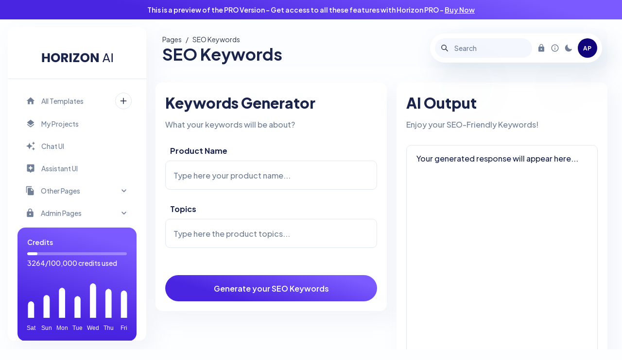

--- FILE ---
content_type: text/html; charset=utf-8
request_url: https://horizon-ui.com/horizon-ai-template/seo-keywords
body_size: 16742
content:
<!DOCTYPE html><html lang="en"><head><meta charSet="utf-8"/><meta name="viewport" content="width=device-width"/><meta name="next-head-count" content="2"/><title>Live Preview - Horizon AI Template PRO</title><link rel="canonical" href="https://www.horizon-ui.com/horizon-ai-template/"/><meta name="keywords" content="horizon ui, premium, premium ai css, premium ai css admin template, premium ai css admin dashboard, ai css, react, react.js, ai template, ai, ai css theme, ai css components, typescript, admin ai, free ai css, admin template ai css, ai css free admin dashboard, ai css admin dashboard, free ai css, admin template, free ai admin, ai panel, admin template ai css, best ai css admin, best ai admin template, react ai css admin, react ai css dashboard, react panel, react ai css template, chat gpt, chat gpt admin template, chat gpt admin react, chat gpt admin panel, chatgpt, chatgpt admin template, chatgpt admin react, chatgpt admin panel, react admin template, react free, react premium, react free dashboard, react free ai css dashboard, free admin template, free admin dashboard, free admin panel, react ai css, react ai css dashboard, react ai css free, react free premium, react ai css free dashboard, react free premium dashboard, ai admin dashboard, ai css free template, typescript, admin typescript, nextjs, nextjs admin, free nextjs, admin template nextjs, nextjs free admin dashboard, nextjs admin dashboard, typescript admin template, free typescript admin template, free typescript, free typescript admin, typescript panel, admin template typescript, best typescript admin, best typescript admin template, open source, react dashboard, react admin, react chakra admin, react chakra dashboard, react chakra template, react premium dashboard, dashboard, react free chakra dashboard, premium admin template, react chakra, react chakra dashboard, react chakra free, react chakra free dashboard, react free premium dashboard, chakra admin dashboard, admin dashboard, chakra ui free template, chakra ui admin template, AI template for React, Free AI template, ChatGPT Admin Template, React AI chatbot template, NextJS AI template, Chakra UI AI template, React chatbot development template, NextJS AI chat application template, Chakra UI AI-powered template, React AI-powered template, OpenAI ChatGPT template, AI chatbot template for React, Free ChatGPT Admin Template, React NextJS Chakra UI template, AI-powered chatbot template, Chatbot template for React, AI integration template, ChatGPT-powered React app, NextJS chatbot template, Chakra UI React AI template, AI-based chat template, OpenAI React template, Conversational AI template, ChatGPT NextJS Chakra UI template, React chat application template, AI-driven chatbot template, Free AI-powered React template, OpenAI-powered chatbot template, React-based AI template, NextJS AI chatbot development template, Chakra UI-powered chatbot template, AI assistant template, ChatGPT-powered NextJS app, React AI interface template, Chakra UI AI-powered chatbot template, AI template for chat applications, React chatbot UI template, NextJS AI integration template, Chakra UI AI chatbot template, AI-driven React application template, Free ChatGPT-powered template, OpenAI-powered React chatbot template, Chatbot UI template for React, AI-powered NextJS template, Chakra UI-powered AI template, React AI template for conversational apps, NextJS chatbot UI template, ChatGPT-based React app template, AI chatbot UI template, Free AI-powered chatbot template, OpenAI ChatGPT React template, AI-driven NextJS template, Chakra UI chatbot development template, AI template for messaging apps, React chatbot interface template, NextJS AI chat template, Chakra UI AI interface template, AI-powered React component template, OpenAI-powered chat application template, Conversational interface template, ChatGPT-powered NextJS chatbot template, React AI-powered chat interface template, Chakra UI AI-powered messaging template, AI template for React web applications, React chatbot UI component template, NextJS AI chat interface template, Chakra UI AI-powered chat application template, AI-driven React chatbot UI template, Free ChatGPT-powered React template, OpenAI-powered chatbot UI template, AI chatbot template for React applications,Prompt-based AI template, Prompt-driven React AI template, Prompt-powered chatbot template, React AI template with prompt support, ChatGPT Admin Template with prompt integration, NextJS prompt-based AI template, Chakra UI prompt-driven AI template, Prompt-based chatbot development template, AI template for React with prompt capabilities, Free prompt-powered AI template, ChatGPT-powered React AI template with prompt input, Prompt-driven NextJS chat application template, Chakra UI AI template with prompt interaction, AI-powered React template with prompt handling, OpenAI ChatGPT template with prompt support, Prompt-based AI chatbot template for React, Free ChatGPT Admin Template with prompt input, Prompt-supported React NextJS Chakra UI template, AI-powered chatbot template with prompt utilization, Chatbot template for React with prompt integration, AI integration template with prompt functionality, ChatGPT-powered React app with prompt support, NextJS chatbot template with prompt handling, Chakra UI React AI template with prompt input, AI-based chat template with prompt utilization, OpenAI React template with prompt integration, Conversational AI template with prompt input, ChatGPT NextJS Chakra UI template with prompt support, Prompt-driven React chat application template, AI-driven chatbot template with prompt input, Free AI-powered React template with prompt support"/><meta name="description" content="Live Preview Demo - Horizon AI Template, the world&#x27;s best OpenAI ChatGPT Admin Template made with React, NextJS and Chakra UI! Start creating outstanding AI SaaS Apps, Projects &amp; Prompts 10X faster. Horizon AI Template Chat GPT comes with over 33+ premium ready-to-use pages &amp; 100+ dark/light frontend individual elements, like buttons, inputs, navbars, nav tabs, cards, or alerts, giving you the freedom of choosing and combining."/><meta itemProp="name" content="Live Preview - Horizon AI Template PRO"/><meta itemProp="description" content="Live Preview Demo - Horizon AI Template, the world&#x27;s best OpenAI ChatGPT Admin Template made with React, NextJS and Chakra UI! Start creating outstanding AI SaaS Apps, Projects &amp; Prompts 10X faster. Horizon AI Template Chat GPT comes with over 33+ premium ready-to-use pages &amp; 100+ dark/light frontend individual elements, like buttons, inputs, navbars, nav tabs, cards, or alerts, giving you the freedom of choosing and combining."/><meta itemProp="image" content="https://i.ibb.co/8zqJ3hr/horizon-ai-template-presentation-image.png"/><meta name="twitter:card" content="product"/><meta name="twitter:site" content="@horizon_ui"/><meta name="twitter:title" content="Live Preview - Horizon AI Template PRO"/><meta name="twitter:description" content="Live Preview Demo - Horizon AI Template, the world&#x27;s best OpenAI ChatGPT Admin Template made with React, NextJS and Chakra UI! Start creating outstanding AI SaaS Apps, Projects &amp; Prompts 10X faster. Horizon AI Template Chat GPT comes with over 33+ premium ready-to-use pages &amp; 100+ dark/light frontend individual elements, like buttons, inputs, navbars, nav tabs, cards, or alerts, giving you the freedom of choosing and combining."/><meta name="twitter:creator" content="@horizon_ui"/><meta name="twitter:image" content="https://i.ibb.co/8zqJ3hr/horizon-ai-template-presentation-image.png"/><meta property="og:title" content="Horizon AI Template - Trendiest OpenAI ChatGPT Admin Template for React, NextJS and Chakra UI. Start creating outstanding AI SaaS Apps, Projects &amp; Prompts 10X faster."/><meta property="og:type" content="product"/><meta property="og:url" content="https://horizon-ui.com/horizon-ai-template/"/><meta property="og:image" content="https://i.ibb.co/8zqJ3hr/horizon-ai-template-presentation-image.png"/><meta property="og:description" content="Live Preview Demo - Horizon AI Template, the world&#x27;s best OpenAI ChatGPT Admin Template made with React, NextJS and Chakra UI! Start creating outstanding AI SaaS Apps, Projects &amp; Prompts 10X faster. Horizon AI Template Chat GPT comes with over 33+ premium ready-to-use pages &amp; 100+ dark/light frontend individual elements, like buttons, inputs, navbars, nav tabs, cards, or alerts, giving you the freedom of choosing and combining."/><meta property="og:site_name" content="Horizon AI Template"/><link rel="preload" href="/horizon-ai-template/_next/static/css/aead82b825683a7e.css" as="style"/><link rel="stylesheet" href="/horizon-ai-template/_next/static/css/aead82b825683a7e.css" data-n-g=""/><noscript data-n-css=""></noscript><script defer="" nomodule="" src="/horizon-ai-template/_next/static/chunks/polyfills-c67a75d1b6f99dc8.js"></script><script src="/horizon-ai-template/_next/static/chunks/webpack-0a7494ab7a243f1f.js" defer=""></script><script src="/horizon-ai-template/_next/static/chunks/framework-2c79e2a64abdb08b.js" defer=""></script><script src="/horizon-ai-template/_next/static/chunks/main-481ef0d25a716735.js" defer=""></script><script src="/horizon-ai-template/_next/static/chunks/pages/_app-ff1fa909afc2f00a.js" defer=""></script><script src="/horizon-ai-template/_next/static/chunks/47-c77971d50fa4674e.js" defer=""></script><script src="/horizon-ai-template/_next/static/chunks/pages/seo-keywords-aebd51f5305dab32.js" defer=""></script><script src="/horizon-ai-template/_next/static/h4j8iopJn7xIXqKUZCE0w/_buildManifest.js" defer=""></script><script src="/horizon-ai-template/_next/static/h4j8iopJn7xIXqKUZCE0w/_ssgManifest.js" defer=""></script></head><body><div id="__next"><style data-emotion="css-global pkqq8p">:host,:root,[data-theme]{--chakra-ring-inset:var(--chakra-empty,/*!*/ /*!*/);--chakra-ring-offset-width:0px;--chakra-ring-offset-color:#fff;--chakra-ring-color:rgba(66, 153, 225, 0.6);--chakra-ring-offset-shadow:0 0 #0000;--chakra-ring-shadow:0 0 #0000;--chakra-space-x-reverse:0;--chakra-space-y-reverse:0;--chakra-colors-transparent:transparent;--chakra-colors-current:currentColor;--chakra-colors-black:#000000;--chakra-colors-white-50:#ffffff;--chakra-colors-white-100:#ffffff;--chakra-colors-white-200:#ffffff;--chakra-colors-white-300:#ffffff;--chakra-colors-white-400:#ffffff;--chakra-colors-white-500:#ffffff;--chakra-colors-white-600:#ffffff;--chakra-colors-white-700:#ffffff;--chakra-colors-white-800:#ffffff;--chakra-colors-white-900:#ffffff;--chakra-colors-whiteAlpha-50:rgba(255, 255, 255, 0.04);--chakra-colors-whiteAlpha-100:rgba(255, 255, 255, 0.06);--chakra-colors-whiteAlpha-200:rgba(255, 255, 255, 0.08);--chakra-colors-whiteAlpha-300:rgba(255, 255, 255, 0.16);--chakra-colors-whiteAlpha-400:rgba(255, 255, 255, 0.24);--chakra-colors-whiteAlpha-500:rgba(255, 255, 255, 0.36);--chakra-colors-whiteAlpha-600:rgba(255, 255, 255, 0.48);--chakra-colors-whiteAlpha-700:rgba(255, 255, 255, 0.64);--chakra-colors-whiteAlpha-800:rgba(255, 255, 255, 0.80);--chakra-colors-whiteAlpha-900:rgba(255, 255, 255, 0.92);--chakra-colors-blackAlpha-50:rgba(0, 0, 0, 0.04);--chakra-colors-blackAlpha-100:rgba(0, 0, 0, 0.06);--chakra-colors-blackAlpha-200:rgba(0, 0, 0, 0.08);--chakra-colors-blackAlpha-300:rgba(0, 0, 0, 0.16);--chakra-colors-blackAlpha-400:rgba(0, 0, 0, 0.24);--chakra-colors-blackAlpha-500:rgba(0, 0, 0, 0.36);--chakra-colors-blackAlpha-600:rgba(0, 0, 0, 0.48);--chakra-colors-blackAlpha-700:rgba(0, 0, 0, 0.64);--chakra-colors-blackAlpha-800:rgba(0, 0, 0, 0.80);--chakra-colors-blackAlpha-900:rgba(0, 0, 0, 0.92);--chakra-colors-gray-50:#F7FAFC;--chakra-colors-gray-100:#FAFCFE;--chakra-colors-gray-200:#E2E8F0;--chakra-colors-gray-300:#CBD5E0;--chakra-colors-gray-400:#A0AEC0;--chakra-colors-gray-500:#718096;--chakra-colors-gray-600:#4A5568;--chakra-colors-gray-700:#2D3748;--chakra-colors-gray-800:#1A202C;--chakra-colors-gray-900:#171923;--chakra-colors-red-50:#FFF5F5;--chakra-colors-red-100:#FEEFEE;--chakra-colors-red-200:#FEB2B2;--chakra-colors-red-300:#FC8181;--chakra-colors-red-400:#F56565;--chakra-colors-red-500:#EE5D50;--chakra-colors-red-600:#E31A1A;--chakra-colors-red-700:#9B2C2C;--chakra-colors-red-800:#822727;--chakra-colors-red-900:#63171B;--chakra-colors-orange-50:#FFFAF0;--chakra-colors-orange-100:#FFF6DA;--chakra-colors-orange-200:#FBD38D;--chakra-colors-orange-300:#F6AD55;--chakra-colors-orange-400:#ED8936;--chakra-colors-orange-500:#FFB547;--chakra-colors-orange-600:#C05621;--chakra-colors-orange-700:#9C4221;--chakra-colors-orange-800:#7B341E;--chakra-colors-orange-900:#652B19;--chakra-colors-yellow-50:#FFFFF0;--chakra-colors-yellow-100:#FEFCBF;--chakra-colors-yellow-200:#FAF089;--chakra-colors-yellow-300:#F6E05E;--chakra-colors-yellow-400:#ECC94B;--chakra-colors-yellow-500:#D69E2E;--chakra-colors-yellow-600:#B7791F;--chakra-colors-yellow-700:#975A16;--chakra-colors-yellow-800:#744210;--chakra-colors-yellow-900:#5F370E;--chakra-colors-green-50:#F0FFF4;--chakra-colors-green-100:#E6FAF5;--chakra-colors-green-200:#9AE6B4;--chakra-colors-green-300:#68D391;--chakra-colors-green-400:#48BB78;--chakra-colors-green-500:#01B574;--chakra-colors-green-600:#2F855A;--chakra-colors-green-700:#276749;--chakra-colors-green-800:#22543D;--chakra-colors-green-900:#1C4532;--chakra-colors-teal-50:#E6FFFA;--chakra-colors-teal-100:#B2F5EA;--chakra-colors-teal-200:#81E6D9;--chakra-colors-teal-300:#4FD1C5;--chakra-colors-teal-400:#38B2AC;--chakra-colors-teal-500:#319795;--chakra-colors-teal-600:#2C7A7B;--chakra-colors-teal-700:#285E61;--chakra-colors-teal-800:#234E52;--chakra-colors-teal-900:#1D4044;--chakra-colors-blue-50:#EFF4FB;--chakra-colors-blue-100:#bee3f8;--chakra-colors-blue-200:#90cdf4;--chakra-colors-blue-300:#63b3ed;--chakra-colors-blue-400:#4299e1;--chakra-colors-blue-500:#3965FF;--chakra-colors-blue-600:#2b6cb0;--chakra-colors-blue-700:#2c5282;--chakra-colors-blue-800:#2a4365;--chakra-colors-blue-900:#1A365D;--chakra-colors-cyan-50:#EDFDFD;--chakra-colors-cyan-100:#C4F1F9;--chakra-colors-cyan-200:#9DECF9;--chakra-colors-cyan-300:#76E4F7;--chakra-colors-cyan-400:#0BC5EA;--chakra-colors-cyan-500:#00B5D8;--chakra-colors-cyan-600:#00A3C4;--chakra-colors-cyan-700:#0987A0;--chakra-colors-cyan-800:#086F83;--chakra-colors-cyan-900:#065666;--chakra-colors-purple-50:#FAF5FF;--chakra-colors-purple-100:#E9D8FD;--chakra-colors-purple-200:#D6BCFA;--chakra-colors-purple-300:#B794F4;--chakra-colors-purple-400:#9F7AEA;--chakra-colors-purple-500:#805AD5;--chakra-colors-purple-600:#6B46C1;--chakra-colors-purple-700:#553C9A;--chakra-colors-purple-800:#44337A;--chakra-colors-purple-900:#322659;--chakra-colors-pink-50:#FFF5F7;--chakra-colors-pink-100:#FED7E2;--chakra-colors-pink-200:#FBB6CE;--chakra-colors-pink-300:#F687B3;--chakra-colors-pink-400:#ED64A6;--chakra-colors-pink-500:#D53F8C;--chakra-colors-pink-600:#B83280;--chakra-colors-pink-700:#97266D;--chakra-colors-pink-800:#702459;--chakra-colors-pink-900:#521B41;--chakra-colors-linkedin-50:#E8F4F9;--chakra-colors-linkedin-100:#CFEDFB;--chakra-colors-linkedin-200:#9BDAF3;--chakra-colors-linkedin-300:#68C7EC;--chakra-colors-linkedin-400:#34B3E4;--chakra-colors-linkedin-500:#00A0DC;--chakra-colors-linkedin-600:#008CC9;--chakra-colors-linkedin-700:#0077B5;--chakra-colors-linkedin-800:#005E93;--chakra-colors-linkedin-900:#004471;--chakra-colors-facebook-50:#E8F4F9;--chakra-colors-facebook-100:#D9DEE9;--chakra-colors-facebook-200:#B7C2DA;--chakra-colors-facebook-300:#6482C0;--chakra-colors-facebook-400:#4267B2;--chakra-colors-facebook-500:#385898;--chakra-colors-facebook-600:#314E89;--chakra-colors-facebook-700:#29487D;--chakra-colors-facebook-800:#223B67;--chakra-colors-facebook-900:#1E355B;--chakra-colors-messenger-50:#D0E6FF;--chakra-colors-messenger-100:#B9DAFF;--chakra-colors-messenger-200:#A2CDFF;--chakra-colors-messenger-300:#7AB8FF;--chakra-colors-messenger-400:#2E90FF;--chakra-colors-messenger-500:#0078FF;--chakra-colors-messenger-600:#0063D1;--chakra-colors-messenger-700:#0052AC;--chakra-colors-messenger-800:#003C7E;--chakra-colors-messenger-900:#002C5C;--chakra-colors-whatsapp-50:#dffeec;--chakra-colors-whatsapp-100:#b9f5d0;--chakra-colors-whatsapp-200:#90edb3;--chakra-colors-whatsapp-300:#65e495;--chakra-colors-whatsapp-400:#3cdd78;--chakra-colors-whatsapp-500:#22c35e;--chakra-colors-whatsapp-600:#179848;--chakra-colors-whatsapp-700:#0c6c33;--chakra-colors-whatsapp-800:#01421c;--chakra-colors-whatsapp-900:#001803;--chakra-colors-twitter-50:#E5F4FD;--chakra-colors-twitter-100:#C8E9FB;--chakra-colors-twitter-200:#A8DCFA;--chakra-colors-twitter-300:#83CDF7;--chakra-colors-twitter-400:#57BBF5;--chakra-colors-twitter-500:#1DA1F2;--chakra-colors-twitter-600:#1A94DA;--chakra-colors-twitter-700:#1681BF;--chakra-colors-twitter-800:#136B9E;--chakra-colors-twitter-900:#0D4D71;--chakra-colors-telegram-50:#E3F2F9;--chakra-colors-telegram-100:#C5E4F3;--chakra-colors-telegram-200:#A2D4EC;--chakra-colors-telegram-300:#7AC1E4;--chakra-colors-telegram-400:#47A9DA;--chakra-colors-telegram-500:#0088CC;--chakra-colors-telegram-600:#007AB8;--chakra-colors-telegram-700:#006BA1;--chakra-colors-telegram-800:#005885;--chakra-colors-telegram-900:#003F5E;--chakra-colors-brand-100:#E9E3FF;--chakra-colors-brand-200:#422AFB;--chakra-colors-brand-300:#422AFB;--chakra-colors-brand-400:#7551FF;--chakra-colors-brand-500:#422AFB;--chakra-colors-brand-600:#3311DB;--chakra-colors-brand-700:#02044A;--chakra-colors-brand-800:#190793;--chakra-colors-brand-900:#11047A;--chakra-colors-brandScheme-100:#E9E3FF;--chakra-colors-brandScheme-200:#7551FF;--chakra-colors-brandScheme-300:#7551FF;--chakra-colors-brandScheme-400:#7551FF;--chakra-colors-brandScheme-500:#422AFB;--chakra-colors-brandScheme-600:#3311DB;--chakra-colors-brandScheme-700:#02044A;--chakra-colors-brandScheme-800:#190793;--chakra-colors-brandScheme-900:#02044A;--chakra-colors-brandTabs-100:#E9E3FF;--chakra-colors-brandTabs-200:#422AFB;--chakra-colors-brandTabs-300:#422AFB;--chakra-colors-brandTabs-400:#422AFB;--chakra-colors-brandTabs-500:#422AFB;--chakra-colors-brandTabs-600:#3311DB;--chakra-colors-brandTabs-700:#02044A;--chakra-colors-brandTabs-800:#190793;--chakra-colors-brandTabs-900:#02044A;--chakra-colors-secondaryGray-100:#E0E5F2;--chakra-colors-secondaryGray-200:#E2E8F0;--chakra-colors-secondaryGray-300:#F4F7FE;--chakra-colors-secondaryGray-400:#E9EDF7;--chakra-colors-secondaryGray-500:#718096;--chakra-colors-secondaryGray-600:#A3AED0;--chakra-colors-secondaryGray-700:#707EAE;--chakra-colors-secondaryGray-800:#707EAE;--chakra-colors-secondaryGray-900:#1B2559;--chakra-colors-navy-50:#d0dcfb;--chakra-colors-navy-100:#aac0fe;--chakra-colors-navy-200:#a3b9f8;--chakra-colors-navy-300:#728fea;--chakra-colors-navy-400:#3652ba;--chakra-colors-navy-500:#1b3bbb;--chakra-colors-navy-600:#24388a;--chakra-colors-navy-700:#1B254B;--chakra-colors-navy-800:#111c44;--chakra-colors-navy-900:#0b1437;--chakra-borders-none:0;--chakra-borders-1px:1px solid;--chakra-borders-2px:2px solid;--chakra-borders-4px:4px solid;--chakra-borders-8px:8px solid;--chakra-fonts-heading:-apple-system,BlinkMacSystemFont,"Segoe UI",Helvetica,Arial,sans-serif,"Apple Color Emoji","Segoe UI Emoji","Segoe UI Symbol";--chakra-fonts-body:-apple-system,BlinkMacSystemFont,"Segoe UI",Helvetica,Arial,sans-serif,"Apple Color Emoji","Segoe UI Emoji","Segoe UI Symbol";--chakra-fonts-mono:SFMono-Regular,Menlo,Monaco,Consolas,"Liberation Mono","Courier New",monospace;--chakra-fontSizes-xs:0.75rem;--chakra-fontSizes-sm:0.875rem;--chakra-fontSizes-md:1rem;--chakra-fontSizes-lg:1.125rem;--chakra-fontSizes-xl:1.25rem;--chakra-fontSizes-2xl:1.5rem;--chakra-fontSizes-3xl:1.875rem;--chakra-fontSizes-4xl:2.25rem;--chakra-fontSizes-5xl:3rem;--chakra-fontSizes-6xl:3.75rem;--chakra-fontSizes-7xl:4.5rem;--chakra-fontSizes-8xl:6rem;--chakra-fontSizes-9xl:8rem;--chakra-fontWeights-hairline:100;--chakra-fontWeights-thin:200;--chakra-fontWeights-light:300;--chakra-fontWeights-normal:400;--chakra-fontWeights-medium:500;--chakra-fontWeights-semibold:600;--chakra-fontWeights-bold:700;--chakra-fontWeights-extrabold:800;--chakra-fontWeights-black:900;--chakra-letterSpacings-tighter:-0.05em;--chakra-letterSpacings-tight:-0.025em;--chakra-letterSpacings-normal:0;--chakra-letterSpacings-wide:0.025em;--chakra-letterSpacings-wider:0.05em;--chakra-letterSpacings-widest:0.1em;--chakra-lineHeights-3:.75rem;--chakra-lineHeights-4:1rem;--chakra-lineHeights-5:1.25rem;--chakra-lineHeights-6:1.5rem;--chakra-lineHeights-7:1.75rem;--chakra-lineHeights-8:2rem;--chakra-lineHeights-9:2.25rem;--chakra-lineHeights-10:2.5rem;--chakra-lineHeights-normal:normal;--chakra-lineHeights-none:1;--chakra-lineHeights-shorter:1.25;--chakra-lineHeights-short:1.375;--chakra-lineHeights-base:1.5;--chakra-lineHeights-tall:1.625;--chakra-lineHeights-taller:2;--chakra-radii-none:0;--chakra-radii-sm:0.125rem;--chakra-radii-base:0.25rem;--chakra-radii-md:0.375rem;--chakra-radii-lg:0.5rem;--chakra-radii-xl:0.75rem;--chakra-radii-2xl:1rem;--chakra-radii-3xl:1.5rem;--chakra-radii-full:9999px;--chakra-space-1:0.25rem;--chakra-space-2:0.5rem;--chakra-space-3:0.75rem;--chakra-space-4:1rem;--chakra-space-5:1.25rem;--chakra-space-6:1.5rem;--chakra-space-7:1.75rem;--chakra-space-8:2rem;--chakra-space-9:2.25rem;--chakra-space-10:2.5rem;--chakra-space-12:3rem;--chakra-space-14:3.5rem;--chakra-space-16:4rem;--chakra-space-20:5rem;--chakra-space-24:6rem;--chakra-space-28:7rem;--chakra-space-32:8rem;--chakra-space-36:9rem;--chakra-space-40:10rem;--chakra-space-44:11rem;--chakra-space-48:12rem;--chakra-space-52:13rem;--chakra-space-56:14rem;--chakra-space-60:15rem;--chakra-space-64:16rem;--chakra-space-72:18rem;--chakra-space-80:20rem;--chakra-space-96:24rem;--chakra-space-px:1px;--chakra-space-0-5:0.125rem;--chakra-space-1-5:0.375rem;--chakra-space-2-5:0.625rem;--chakra-space-3-5:0.875rem;--chakra-shadows-xs:0 0 0 1px rgba(0, 0, 0, 0.05);--chakra-shadows-sm:0 1px 2px 0 rgba(0, 0, 0, 0.05);--chakra-shadows-base:0 1px 3px 0 rgba(0, 0, 0, 0.1),0 1px 2px 0 rgba(0, 0, 0, 0.06);--chakra-shadows-md:0 4px 6px -1px rgba(0, 0, 0, 0.1),0 2px 4px -1px rgba(0, 0, 0, 0.06);--chakra-shadows-lg:0 10px 15px -3px rgba(0, 0, 0, 0.1),0 4px 6px -2px rgba(0, 0, 0, 0.05);--chakra-shadows-xl:0 20px 25px -5px rgba(0, 0, 0, 0.1),0 10px 10px -5px rgba(0, 0, 0, 0.04);--chakra-shadows-2xl:0 25px 50px -12px rgba(0, 0, 0, 0.25);--chakra-shadows-outline:0 0 0 3px rgba(66, 153, 225, 0.6);--chakra-shadows-inner:inset 0 2px 4px 0 rgba(0,0,0,0.06);--chakra-shadows-none:none;--chakra-shadows-dark-lg:rgba(0, 0, 0, 0.1) 0px 0px 0px 1px,rgba(0, 0, 0, 0.2) 0px 5px 10px,rgba(0, 0, 0, 0.4) 0px 15px 40px;--chakra-sizes-1:0.25rem;--chakra-sizes-2:0.5rem;--chakra-sizes-3:0.75rem;--chakra-sizes-4:1rem;--chakra-sizes-5:1.25rem;--chakra-sizes-6:1.5rem;--chakra-sizes-7:1.75rem;--chakra-sizes-8:2rem;--chakra-sizes-9:2.25rem;--chakra-sizes-10:2.5rem;--chakra-sizes-12:3rem;--chakra-sizes-14:3.5rem;--chakra-sizes-16:4rem;--chakra-sizes-20:5rem;--chakra-sizes-24:6rem;--chakra-sizes-28:7rem;--chakra-sizes-32:8rem;--chakra-sizes-36:9rem;--chakra-sizes-40:10rem;--chakra-sizes-44:11rem;--chakra-sizes-48:12rem;--chakra-sizes-52:13rem;--chakra-sizes-56:14rem;--chakra-sizes-60:15rem;--chakra-sizes-64:16rem;--chakra-sizes-72:18rem;--chakra-sizes-80:20rem;--chakra-sizes-96:24rem;--chakra-sizes-px:1px;--chakra-sizes-0-5:0.125rem;--chakra-sizes-1-5:0.375rem;--chakra-sizes-2-5:0.625rem;--chakra-sizes-3-5:0.875rem;--chakra-sizes-max:max-content;--chakra-sizes-min:min-content;--chakra-sizes-full:100%;--chakra-sizes-3xs:14rem;--chakra-sizes-2xs:16rem;--chakra-sizes-xs:20rem;--chakra-sizes-sm:24rem;--chakra-sizes-md:28rem;--chakra-sizes-lg:32rem;--chakra-sizes-xl:36rem;--chakra-sizes-2xl:42rem;--chakra-sizes-3xl:48rem;--chakra-sizes-4xl:56rem;--chakra-sizes-5xl:64rem;--chakra-sizes-6xl:72rem;--chakra-sizes-7xl:80rem;--chakra-sizes-8xl:90rem;--chakra-sizes-container-sm:640px;--chakra-sizes-container-md:768px;--chakra-sizes-container-lg:1024px;--chakra-sizes-container-xl:1280px;--chakra-zIndices-hide:-1;--chakra-zIndices-auto:auto;--chakra-zIndices-base:0;--chakra-zIndices-docked:10;--chakra-zIndices-dropdown:1000;--chakra-zIndices-sticky:1100;--chakra-zIndices-banner:1200;--chakra-zIndices-overlay:1300;--chakra-zIndices-modal:1400;--chakra-zIndices-popover:1500;--chakra-zIndices-skipLink:1600;--chakra-zIndices-toast:1700;--chakra-zIndices-tooltip:1800;--chakra-transition-property-common:background-color,border-color,color,fill,stroke,opacity,box-shadow,transform;--chakra-transition-property-colors:background-color,border-color,color,fill,stroke;--chakra-transition-property-dimensions:width,height;--chakra-transition-property-position:left,right,top,bottom;--chakra-transition-property-background:background-color,background-image,background-position;--chakra-transition-easing-ease-in:cubic-bezier(0.4, 0, 1, 1);--chakra-transition-easing-ease-out:cubic-bezier(0, 0, 0.2, 1);--chakra-transition-easing-ease-in-out:cubic-bezier(0.4, 0, 0.2, 1);--chakra-transition-duration-ultra-fast:50ms;--chakra-transition-duration-faster:100ms;--chakra-transition-duration-fast:150ms;--chakra-transition-duration-normal:200ms;--chakra-transition-duration-slow:300ms;--chakra-transition-duration-slower:400ms;--chakra-transition-duration-ultra-slow:500ms;--chakra-blur-none:0;--chakra-blur-sm:4px;--chakra-blur-base:8px;--chakra-blur-md:12px;--chakra-blur-lg:16px;--chakra-blur-xl:24px;--chakra-blur-2xl:40px;--chakra-blur-3xl:64px;}</style><style data-emotion="css-global 1jqlf9g">html{line-height:1.5;-webkit-text-size-adjust:100%;font-family:system-ui,sans-serif;-webkit-font-smoothing:antialiased;text-rendering:optimizeLegibility;-moz-osx-font-smoothing:grayscale;touch-action:manipulation;}body{position:relative;min-height:100%;font-feature-settings:'kern';}*,*::before,*::after{border-width:0;border-style:solid;box-sizing:border-box;}main{display:block;}hr{border-top-width:1px;box-sizing:content-box;height:0;overflow:visible;}pre,code,kbd,samp{font-family:SFMono-Regular,Menlo,Monaco,Consolas,monospace;font-size:1em;}a{background-color:transparent;color:inherit;-webkit-text-decoration:inherit;text-decoration:inherit;}abbr[title]{border-bottom:none;-webkit-text-decoration:underline;text-decoration:underline;-webkit-text-decoration:underline dotted;-webkit-text-decoration:underline dotted;text-decoration:underline dotted;}b,strong{font-weight:bold;}small{font-size:80%;}sub,sup{font-size:75%;line-height:0;position:relative;vertical-align:baseline;}sub{bottom:-0.25em;}sup{top:-0.5em;}img{border-style:none;}button,input,optgroup,select,textarea{font-family:inherit;font-size:100%;line-height:1.15;margin:0;}button,input{overflow:visible;}button,select{text-transform:none;}button::-moz-focus-inner,[type="button"]::-moz-focus-inner,[type="reset"]::-moz-focus-inner,[type="submit"]::-moz-focus-inner{border-style:none;padding:0;}fieldset{padding:0.35em 0.75em 0.625em;}legend{box-sizing:border-box;color:inherit;display:table;max-width:100%;padding:0;white-space:normal;}progress{vertical-align:baseline;}textarea{overflow:auto;}[type="checkbox"],[type="radio"]{box-sizing:border-box;padding:0;}[type="number"]::-webkit-inner-spin-button,[type="number"]::-webkit-outer-spin-button{-webkit-appearance:none!important;}input[type="number"]{-moz-appearance:textfield;}[type="search"]{-webkit-appearance:textfield;outline-offset:-2px;}[type="search"]::-webkit-search-decoration{-webkit-appearance:none!important;}::-webkit-file-upload-button{-webkit-appearance:button;font:inherit;}details{display:block;}summary{display:-webkit-box;display:-webkit-list-item;display:-ms-list-itembox;display:list-item;}template{display:none;}[hidden]{display:none!important;}body,blockquote,dl,dd,h1,h2,h3,h4,h5,h6,hr,figure,p,pre{margin:0;}button{background:transparent;padding:0;}fieldset{margin:0;padding:0;}ol,ul{margin:0;padding:0;}textarea{resize:vertical;}button,[role="button"]{cursor:pointer;}button::-moz-focus-inner{border:0!important;}table{border-collapse:collapse;}h1,h2,h3,h4,h5,h6{font-size:inherit;font-weight:inherit;}button,input,optgroup,select,textarea{padding:0;line-height:inherit;color:inherit;}img,svg,video,canvas,audio,iframe,embed,object{display:block;}img,video{max-width:100%;height:auto;}[data-js-focus-visible] :focus:not([data-focus-visible-added]){outline:none;box-shadow:none;}select::-ms-expand{display:none;}</style><style data-emotion="css-global t87th">body{font-family:Plus Jakarta Sans;color:var(--chakra-colors-gray-800);background:#fdfeff;transition-property:background-color;transition-duration:var(--chakra-transition-duration-normal);line-height:var(--chakra-lineHeights-base);overflow-x:hidden;}*::-webkit-input-placeholder{color:var(--chakra-colors-gray-400);}*::-moz-placeholder{color:var(--chakra-colors-gray-400);}*:-ms-input-placeholder{color:var(--chakra-colors-gray-400);}*::placeholder{color:var(--chakra-colors-gray-400);}*,*::before,::after{border-color:var(--chakra-colors-gray-200);word-wrap:break-word;}input{color:var(--chakra-colors-gray-700);}html{font-family:Plus Jakarta Sans;}</style><div class="css-0"><style data-emotion="css 1e2jkjg">.css-1e2jkjg{transition-property:var(--chakra-transition-property-common);transition-duration:var(--chakra-transition-duration-fast);transition-timing-function:var(--chakra-transition-easing-ease-out);cursor:pointer;-webkit-text-decoration:none;text-decoration:none;outline:2px solid transparent;outline-offset:2px;color:inherit;box-shadow:var(--chakra-shadows-none);}.css-1e2jkjg:hover,.css-1e2jkjg[data-hover]{-webkit-text-decoration:none;text-decoration:none;border:var(--chakra-borders-none);}.css-1e2jkjg:focus,.css-1e2jkjg[data-focus]{box-shadow:var(--chakra-shadows-none);}.css-1e2jkjg:active,.css-1e2jkjg[data-active]{box-shadow:var(--chakra-shadows-none);}</style><a target="_blank" rel="noopener" class="chakra-link css-1e2jkjg" href="https://horizon-ui.com/ai-template"><style data-emotion="css 4ej870">.css-4ej870{display:-webkit-box;display:-webkit-flex;display:-ms-flexbox;display:flex;-webkit-align-items:center;-webkit-box-align:center;-ms-flex-align:center;align-items:center;-webkit-box-pack:center;-ms-flex-pack:center;-webkit-justify-content:center;justify-content:center;z-index:100;background:linear-gradient(15.46deg, #4A25E1 26.3%, #7B5AFF 86.4%);width:100%;height:60px;-webkit-padding-start:20px;padding-inline-start:20px;-webkit-padding-end:20px;padding-inline-end:20px;position:fixed;}@media screen and (min-width: 48em){.css-4ej870{height:40px;-webkit-padding-start:0px;padding-inline-start:0px;-webkit-padding-end:0px;padding-inline-end:0px;}}</style><div class="css-4ej870"><style data-emotion="css jix5oz">.css-jix5oz{font-weight:600;text-align:center;font-size:var(--chakra-fontSizes-sm);color:white;-webkit-margin-end:2px;margin-inline-end:2px;}</style><p class="chakra-text css-jix5oz">This is a preview of the PRO Version - Get access to all these features with Horizon PRO -</p><style data-emotion="css 1591z7p">.css-1591z7p{font-weight:600;text-align:center;font-size:var(--chakra-fontSizes-sm);-webkit-text-decoration:underline;text-decoration:underline;color:white;}</style><p class="chakra-text css-1591z7p">Buy Now</p></div></a><style data-emotion="css 8gvo23">.css-8gvo23{padding-top:60px;}@media screen and (min-width: 48em){.css-8gvo23{padding-top:40px;}}</style><div class="css-8gvo23"> <style data-emotion="css 1c4cldg">.css-1c4cldg{display:none;position:fixed;min-height:100%;}@media screen and (min-width: 80em){.css-1c4cldg{display:block;}}</style><div class="css-1c4cldg"><style data-emotion="css 158bx23">.css-158bx23{background:white;-webkit-transition:0.2s linear;transition:0.2s linear;width:285px;height:calc(100vh - 74px);margin:0px;border-radius:14px;min-height:100%;overflow-x:hidden;box-shadow:14px 17px 40px 4px rgba(112, 144, 176, 0.08);}@media screen and (min-width: 30em){.css-158bx23{-webkit-margin-start:16px;margin-inline-start:16px;margin-top:16px;margin-bottom:16px;}}</style><div class="css-158bx23"><div style="position:relative;overflow:hidden;width:100%;height:100%"><style data-emotion="css bmjyc">.css-bmjyc{-webkit-margin-end:0px!important;margin-inline-end:0px!important;}@media screen and (min-width: 62em){.css-bmjyc{-webkit-margin-end:-16px!important;margin-inline-end:-16px!important;}}</style><div style="position:absolute;top:0;left:0;right:0;bottom:0;overflow:scroll;-webkit-overflow-scrolling:touch;margin-right:0;margin-bottom:-22px" class="css-bmjyc"><style data-emotion="css 1x0bzsd">.css-1x0bzsd{display:-webkit-box;display:-webkit-flex;display:-ms-flexbox;display:flex;-webkit-flex-direction:column;-ms-flex-direction:column;flex-direction:column;height:100%;padding-top:20px;padding-bottom:26px;border-radius:30px;max-width:285px;-webkit-padding-start:20px;padding-inline-start:20px;-webkit-padding-end:20px;padding-inline-end:20px;}</style><div class="css-1x0bzsd"><style data-emotion="css dvxtzn">.css-dvxtzn{display:-webkit-box;display:-webkit-flex;display:-ms-flexbox;display:flex;-webkit-flex-direction:column;-ms-flex-direction:column;flex-direction:column;-webkit-align-items:center;-webkit-box-align:center;-ms-flex-align:center;align-items:center;}</style><div class="css-dvxtzn"><style data-emotion="css 1gi36gn">.css-1gi36gn{width:146px;height:26px;display:inline-block;line-height:1em;-webkit-flex-shrink:0;-ms-flex-negative:0;flex-shrink:0;color:var(--chakra-colors-navy-700);vertical-align:middle;margin-top:30px;margin-bottom:30px;}</style><svg viewBox="0 0 146 20" focusable="false" class="chakra-icon css-1gi36gn"><g fill="currentColor" xmlns="http://www.w3.org/2000/svg"><path d="M16.42.748V19h-4.446v-7.514H5.058V19H.612V.748h4.446v7.15h6.916V.748h4.446Zm11.842 18.434c-1.716 0-3.294-.399-4.732-1.196a9.092 9.092 0 0 1-3.406-3.328c-.832-1.439-1.248-3.05-1.248-4.836 0-1.785.416-3.389 1.248-4.81a9.092 9.092 0 0 1 3.406-3.328C24.968.887 26.546.488 28.262.488c1.716 0 3.284.399 4.706 1.196a8.665 8.665 0 0 1 3.38 3.328c.832 1.421 1.248 3.025 1.248 4.81 0 1.785-.416 3.397-1.248 4.836a8.901 8.901 0 0 1-3.38 3.328c-1.422.797-2.99 1.196-4.706 1.196Zm0-4.056c1.456 0 2.617-.485 3.484-1.456.884-.97 1.326-2.253 1.326-3.848 0-1.612-.442-2.895-1.326-3.848-.867-.97-2.028-1.456-3.484-1.456-1.474 0-2.652.477-3.536 1.43-.867.953-1.3 2.245-1.3 3.874 0 1.612.433 2.903 1.3 3.874.884.953 2.062 1.43 3.536 1.43ZM49.377 19l-3.796-6.89h-1.066V19h-4.446V.748h7.462c1.439 0 2.66.251 3.666.754 1.023.503 1.785 1.196 2.288 2.08.503.867.754 1.837.754 2.912 0 1.213-.347 2.297-1.04 3.25-.676.953-1.681 1.63-3.016 2.028L54.395 19h-5.018ZM44.515 8.964h2.756c.815 0 1.421-.2 1.82-.598.416-.399.624-.962.624-1.69 0-.693-.208-1.24-.624-1.638-.399-.399-1.005-.598-1.82-.598h-2.756v4.524ZM61.476.748V19H57.03V.748h4.446ZM69.43 15.36h7.852V19H64.386v-3.38l7.8-11.232h-7.8V.748h12.896v3.38L69.43 15.36Zm19.388 3.822c-1.716 0-3.293-.399-4.732-1.196a9.093 9.093 0 0 1-3.406-3.328c-.832-1.439-1.248-3.05-1.248-4.836 0-1.785.416-3.389 1.248-4.81a9.093 9.093 0 0 1 3.406-3.328C85.525.887 87.102.488 88.818.488c1.716 0 3.285.399 4.706 1.196a8.664 8.664 0 0 1 3.38 3.328c.832 1.421 1.248 3.025 1.248 4.81 0 1.785-.416 3.397-1.248 4.836a8.9 8.9 0 0 1-3.38 3.328c-1.421.797-2.99 1.196-4.706 1.196Zm0-4.056c1.456 0 2.618-.485 3.484-1.456.884-.97 1.326-2.253 1.326-3.848 0-1.612-.442-2.895-1.326-3.848-.866-.97-2.028-1.456-3.484-1.456-1.473 0-2.652.477-3.536 1.43-.866.953-1.3 2.245-1.3 3.874 0 1.612.434 2.903 1.3 3.874.884.953 2.063 1.43 3.536 1.43ZM116.954 19h-4.446l-7.436-11.258V19h-4.446V.748h4.446l7.436 11.31V.748h4.446V19Zm19.834-4.03h-7.904L127.428 19h-2.496L131.484.982h2.73L140.74 19h-2.496l-1.456-4.03Zm-.676-1.924-3.276-9.152-3.276 9.152h6.552Zm9.85-12.168V19h-2.366V.878h2.366Z" fill="currentColor"></path></g></svg><style data-emotion="css 1k7524o">.css-1k7524o{display:-webkit-box;display:-webkit-flex;display:-ms-flexbox;display:flex;height:1px;width:284px;background:var(--chakra-colors-gray-200);margin-bottom:20px;}</style><div class="css-1k7524o"></div></div><style data-emotion="css 587qd6">.css-587qd6{display:-webkit-box;display:-webkit-flex;display:-ms-flexbox;display:flex;-webkit-flex-direction:column;-ms-flex-direction:column;flex-direction:column;margin-bottom:auto;margin-top:8px;}.css-587qd6>*:not(style)~*:not(style){margin-top:0.5rem;-webkit-margin-end:0px;margin-inline-end:0px;margin-bottom:0px;-webkit-margin-start:0px;margin-inline-start:0px;}</style><div class="chakra-stack css-587qd6"><style data-emotion="css gbei82">.css-gbei82{-webkit-padding-start:0px;padding-inline-start:0px;}@media screen and (min-width: 48em){.css-gbei82{-webkit-padding-end:0px;padding-inline-end:0px;}}@media screen and (min-width: 96em){.css-gbei82{-webkit-padding-end:0px;padding-inline-end:0px;}}</style><div class="css-gbei82"><div><style data-emotion="css 1lfhn9r">.css-1lfhn9r{display:-webkit-box;display:-webkit-flex;display:-ms-flexbox;display:flex;-webkit-align-items:center;-webkit-box-align:center;-ms-flex-align:center;align-items:center;-webkit-box-pack:justify;-webkit-justify-content:space-between;justify-content:space-between;width:100%;max-width:100%;-webkit-padding-start:17px;padding-inline-start:17px;margin-bottom:0px;}</style><div class="css-1lfhn9r"><style data-emotion="css eyvsl8">.css-eyvsl8{display:-webkit-box;display:-webkit-flex;display:-ms-flexbox;display:flex;-webkit-align-items:center;-webkit-box-align:center;-ms-flex-align:center;align-items:center;-webkit-flex-direction:row;-ms-flex-direction:row;flex-direction:row;width:100%;margin-bottom:14px;}.css-eyvsl8>*:not(style)~*:not(style){margin-top:0px;-webkit-margin-end:0px;margin-inline-end:0px;margin-bottom:0px;-webkit-margin-start:26px;margin-inline-start:26px;}</style><div class="chakra-stack css-eyvsl8"><a style="width:100%" href="/horizon-ai-template/all-templates"><style data-emotion="css 1lads1q">.css-1lads1q{display:-webkit-box;display:-webkit-flex;display:-ms-flexbox;display:flex;-webkit-align-items:center;-webkit-box-align:center;-ms-flex-align:center;align-items:center;-webkit-box-pack:center;-ms-flex-pack:center;-webkit-justify-content:center;justify-content:center;width:100%;}</style><div class="css-1lads1q"><style data-emotion="css 16ohof6">.css-16ohof6{color:var(--chakra-colors-gray-500);-webkit-margin-end:12px;margin-inline-end:12px;margin-top:6px;}</style><div class="css-16ohof6"><style data-emotion="css 18176s2">.css-18176s2{width:20px;height:20px;display:inline-block;line-height:1em;-webkit-flex-shrink:0;-ms-flex-negative:0;flex-shrink:0;color:inherit;}</style><svg stroke="currentColor" fill="currentColor" stroke-width="0" viewBox="0 0 24 24" focusable="false" class="chakra-icon css-18176s2" height="1em" width="1em" xmlns="http://www.w3.org/2000/svg"><path fill="none" d="M0 0h24v24H0z"></path><path d="M10 20v-6h4v6h5v-8h3L12 3 2 12h3v8z"></path></svg></div><style data-emotion="css 1ftqxv8">.css-1ftqxv8{-webkit-margin-end:auto;margin-inline-end:auto;color:var(--chakra-colors-gray-500);font-weight:500;letter-spacing:0px;font-size:var(--chakra-fontSizes-sm);}</style><p class="chakra-text css-1ftqxv8">All Templates</p><style data-emotion="css 1c7o2q7">.css-1c7o2q7{display:-webkit-box;display:-webkit-flex;display:-ms-flexbox;display:flex;-webkit-align-items:center;-webkit-box-align:center;-ms-flex-align:center;align-items:center;-webkit-box-pack:center;-ms-flex-pack:center;-webkit-justify-content:center;justify-content:center;border:1px solid;border-color:var(--chakra-colors-gray-200);border-radius:var(--chakra-radii-full);width:34px;height:34px;color:var(--chakra-colors-navy-700);-webkit-margin-start:auto;margin-inline-start:auto;-webkit-margin-end:10px;margin-inline-end:10px;}</style><div class="css-1c7o2q7"><svg stroke="currentColor" fill="currentColor" stroke-width="0" viewBox="0 0 512 512" focusable="false" class="chakra-icon css-18176s2" height="1em" width="1em" xmlns="http://www.w3.org/2000/svg"><path d="M416 277.333H277.333V416h-42.666V277.333H96v-42.666h138.667V96h42.666v138.667H416v42.666z"></path></svg></div></div></a></div></div></div><div><div class="css-1lfhn9r"><div class="chakra-stack css-eyvsl8"><a style="width:100%" href="/horizon-ai-template/my-projects"><div class="css-1lads1q"><div class="css-16ohof6"><svg stroke="currentColor" fill="currentColor" stroke-width="0" viewBox="0 0 24 24" focusable="false" class="chakra-icon css-18176s2" height="1em" width="1em" xmlns="http://www.w3.org/2000/svg"><path fill="none" d="M0 0h24v24H0z"></path><path d="M11.99 18.54l-7.37-5.73L3 14.07l9 7 9-7-1.63-1.27-7.38 5.74zM12 16l7.36-5.73L21 9l-9-7-9 7 1.63 1.27L12 16z"></path></svg></div><p class="chakra-text css-1ftqxv8">My Projects</p></div></a></div></div></div><div><div class="css-1lfhn9r"><div class="chakra-stack css-eyvsl8"><a style="width:100%" href="/horizon-ai-template/chat"><div class="css-1lads1q"><div class="css-16ohof6"><svg stroke="currentColor" fill="currentColor" stroke-width="0" viewBox="0 0 24 24" focusable="false" class="chakra-icon css-18176s2" height="1em" width="1em" xmlns="http://www.w3.org/2000/svg"><path fill="none" d="M0 0h24v24H0z"></path><path d="M19 9l1.25-2.75L23 5l-2.75-1.25L19 1l-1.25 2.75L15 5l2.75 1.25L19 9zm-7.5.5L9 4 6.5 9.5 1 12l5.5 2.5L9 20l2.5-5.5L17 12l-5.5-2.5zM19 15l-1.25 2.75L15 19l2.75 1.25L19 23l1.25-2.75L23 19l-2.75-1.25L19 15z"></path></svg></div><p class="chakra-text css-1ftqxv8">Chat UI</p></div></a></div></div></div><div><div class="css-1lfhn9r"><div class="chakra-stack css-eyvsl8"><a style="width:100%" href="/horizon-ai-template/assistant"><div class="css-1lads1q"><div class="css-16ohof6"><svg stroke="currentColor" fill="currentColor" stroke-width="0" viewBox="0 0 24 24" focusable="false" class="chakra-icon css-18176s2" height="1em" width="1em" xmlns="http://www.w3.org/2000/svg"><path fill="none" d="M0 0h24v24H0z"></path><path d="M19 2H5c-1.1 0-2 .9-2 2v14c0 1.1.9 2 2 2h4l3 3 3-3h4c1.1 0 2-.9 2-2V4c0-1.1-.9-2-2-2zm-5.12 10.88L12 17l-1.88-4.12L6 11l4.12-1.88L12 5l1.88 4.12L18 11l-4.12 1.88z"></path></svg></div><p class="chakra-text css-1ftqxv8">Assistant UI</p></div></a></div></div></div><div class="chakra-accordion css-0"><style data-emotion="css 1a0zazr">.css-1a0zazr{border-top-width:1px;border-color:inherit;overflow-anchor:none;border:var(--chakra-borders-none);margin-bottom:14px;}.css-1a0zazr:last-of-type{border-bottom-width:1px;}</style><div class="chakra-accordion__item css-1a0zazr"><style data-emotion="css 1jm5hn9">.css-1jm5hn9{display:-webkit-box;display:-webkit-flex;display:-ms-flexbox;display:flex;-webkit-align-items:center;-webkit-box-align:center;-ms-flex-align:center;align-items:center;width:100%;outline:2px solid transparent;outline-offset:2px;transition-property:var(--chakra-transition-property-common);transition-duration:var(--chakra-transition-duration-normal);font-size:1rem;-webkit-padding-start:var(--chakra-space-4);padding-inline-start:var(--chakra-space-4);-webkit-padding-end:var(--chakra-space-4);padding-inline-end:var(--chakra-space-4);padding-top:0px;padding-bottom:0px;margin-bottom:4px;-webkit-box-pack:center;-ms-flex-pack:center;-webkit-justify-content:center;justify-content:center;border-radius:8px;-webkit-margin-start:0px;margin-inline-start:0px;}.css-1jm5hn9:focus,.css-1jm5hn9[data-focus]{box-shadow:var(--chakra-shadows-none);}.css-1jm5hn9:hover,.css-1jm5hn9[data-hover]{background:unset;}.css-1jm5hn9[disabled],.css-1jm5hn9[aria-disabled=true],.css-1jm5hn9[data-disabled]{opacity:0.4;cursor:not-allowed;}</style><button type="button" id="accordion-button-1" aria-expanded="false" aria-controls="accordion-panel-1" class="chakra-accordion__button css-1jm5hn9"><style data-emotion="css 1bntj9o">.css-1bntj9o{display:-webkit-box;display:-webkit-flex;display:-ms-flexbox;display:flex;-webkit-align-items:center;-webkit-box-align:center;-ms-flex-align:center;align-items:center;-webkit-box-pack:justify;-webkit-justify-content:space-between;justify-content:space-between;width:100%;}</style><div class="css-1bntj9o"><style data-emotion="css icxv9x">.css-icxv9x{display:-webkit-box;display:-webkit-flex;display:-ms-flexbox;display:flex;-webkit-align-items:center;-webkit-box-align:center;-ms-flex-align:center;align-items:center;-webkit-flex-direction:row;-ms-flex-direction:row;flex-direction:row;}.css-icxv9x>*:not(style)~*:not(style){margin-top:0px;-webkit-margin-end:0px;margin-inline-end:0px;margin-bottom:0px;-webkit-margin-start:26px;margin-inline-start:26px;}</style><div class="chakra-stack css-icxv9x"><div class="css-1lads1q"><div class="css-16ohof6"><svg stroke="currentColor" fill="currentColor" stroke-width="0" viewBox="0 0 24 24" focusable="false" class="chakra-icon css-18176s2" height="1em" width="1em" xmlns="http://www.w3.org/2000/svg"><path fill="none" d="M0 0h24v24H0z"></path><path d="M16 1H4c-1.1 0-2 .9-2 2v14h2V3h12V1zm-1 4l6 6v10c0 1.1-.9 2-2 2H7.99C6.89 23 6 22.1 6 21l.01-14c0-1.1.89-2 1.99-2h7zm-1 7h5.5L14 6.5V12z"></path></svg></div><p class="chakra-text css-1ftqxv8">Other Pages</p></div></div><style data-emotion="css xj6l1x">.css-xj6l1x{width:1em;height:1em;display:inline-block;line-height:1em;-webkit-flex-shrink:0;-ms-flex-negative:0;flex-shrink:0;color:var(--chakra-colors-gray-500);opacity:1;-webkit-transition:-webkit-transform 0.2s;transition:transform 0.2s;transform-origin:center;font-size:1.25em;vertical-align:middle;-webkit-margin-start:auto;margin-inline-start:auto;}</style><svg viewBox="0 0 24 24" focusable="false" class="chakra-icon chakra-accordion__icon css-xj6l1x" aria-hidden="true"><path fill="currentColor" d="M16.59 8.59L12 13.17 7.41 8.59 6 10l6 6 6-6z"></path></svg></div></button><div class="chakra-collapse" style="overflow:hidden;display:none;opacity:0;height:0px"><style data-emotion="css vo7dyo">.css-vo7dyo{padding-top:0px;-webkit-padding-start:8px;padding-inline-start:8px;-webkit-padding-end:var(--chakra-space-4);padding-inline-end:var(--chakra-space-4);padding-bottom:0px;}</style><div role="region" id="accordion-panel-1" aria-labelledby="accordion-button-1" class="chakra-accordion__panel css-vo7dyo"><style data-emotion="css 155za0w">.css-155za0w{list-style-type:none;}</style><ul role="list" class="css-155za0w"><div><style data-emotion="css 1wo543s">.css-1wo543s{-webkit-margin-start:0px;margin-inline-start:0px;}</style><li class="css-1wo543s"><style data-emotion="css 1ipnllx">.css-1ipnllx{display:-webkit-box;display:-webkit-flex;display:-ms-flexbox;display:flex;-webkit-align-items:center;-webkit-box-align:center;-ms-flex-align:center;align-items:center;-webkit-padding-start:32px;padding-inline-start:32px;margin-bottom:8px;}</style><div class="css-1ipnllx"><a href="/horizon-ai-template/others/prompt"><style data-emotion="css 1935v0s">.css-1935v0s{color:var(--chakra-colors-gray-500);font-weight:500;font-size:var(--chakra-fontSizes-xs);}</style><p class="chakra-text css-1935v0s">Prompt Page</p></a></div></li></div><div><li class="css-1wo543s"><div class="css-1ipnllx"><a href="/horizon-ai-template/others/register"><p class="chakra-text css-1935v0s">Register</p></a></div></li></div><div><li class="css-1wo543s"><div class="css-1ipnllx"><a href="/horizon-ai-template/others/sign-in"><p class="chakra-text css-1935v0s">Sign In</p></a></div></li></div></ul></div></div></div></div><div class="chakra-accordion css-0"><div class="chakra-accordion__item css-1a0zazr"><button type="button" id="accordion-button-1" aria-expanded="false" aria-controls="accordion-panel-1" class="chakra-accordion__button css-1jm5hn9"><div class="css-1bntj9o"><div class="chakra-stack css-icxv9x"><div class="css-1lads1q"><div class="css-16ohof6"><svg stroke="currentColor" fill="currentColor" stroke-width="0" viewBox="0 0 24 24" focusable="false" class="chakra-icon css-18176s2" height="1em" width="1em" xmlns="http://www.w3.org/2000/svg"><path fill="none" d="M0 0h24v24H0z"></path><path d="M18 8h-1V6c0-2.76-2.24-5-5-5S7 3.24 7 6v2H6c-1.1 0-2 .9-2 2v10c0 1.1.9 2 2 2h12c1.1 0 2-.9 2-2V10c0-1.1-.9-2-2-2zm-6 9c-1.1 0-2-.9-2-2s.9-2 2-2 2 .9 2 2-.9 2-2 2zm3.1-9H8.9V6c0-1.71 1.39-3.1 3.1-3.1 1.71 0 3.1 1.39 3.1 3.1v2z"></path></svg></div><p class="chakra-text css-1ftqxv8">Admin Pages</p></div></div><svg viewBox="0 0 24 24" focusable="false" class="chakra-icon chakra-accordion__icon css-xj6l1x" aria-hidden="true"><path fill="currentColor" d="M16.59 8.59L12 13.17 7.41 8.59 6 10l6 6 6-6z"></path></svg></div></button><div class="chakra-collapse" style="overflow:hidden;display:none;opacity:0;height:0px"><div role="region" id="accordion-panel-1" aria-labelledby="accordion-button-1" class="chakra-accordion__panel css-vo7dyo"><ul role="list" class="css-155za0w"><div><li class="css-1wo543s"><div class="css-1ipnllx"><a href="/horizon-ai-template/admin/all-admin-templates"><p class="chakra-text css-1935v0s">All Templates</p></a></div></li></div><div><li class="css-1wo543s"><div class="css-1ipnllx"><a href="/horizon-ai-template/admin/new-template"><p class="chakra-text css-1935v0s">New Template</p></a></div></li></div><div><li class="css-1wo543s"><div class="css-1ipnllx"><a href="/horizon-ai-template/admin/edit-template"><p class="chakra-text css-1935v0s">Edit Template</p></a></div></li></div><div><li class="css-1wo543s"><div class="css-1ipnllx"><a href="/horizon-ai-template/admin/overview"><p class="chakra-text css-1935v0s">Users Overview</p></a></div></li></div></ul></div></div></div></div></div></div><style data-emotion="css 1ykdma4">.css-1ykdma4{width:100%;display:-webkit-box;display:-webkit-flex;display:-ms-flexbox;display:flex;-webkit-box-pack:center;-ms-flex-pack:center;-webkit-justify-content:center;justify-content:center;}</style><div class="css-1ykdma4"><style data-emotion="css 1yp2s59">.css-1yp2s59{display:-webkit-box;display:-webkit-flex;display:-ms-flexbox;display:flex;-webkit-flex-direction:column;-ms-flex-direction:column;flex-direction:column;-webkit-align-items:center;-webkit-box-align:center;-ms-flex-align:center;align-items:center;-webkit-box-pack:center;-ms-flex-pack:center;-webkit-justify-content:center;justify-content:center;background:linear-gradient(15.46deg, #4A25E1 26.3%, #7B5AFF 86.4%);border-radius:16px;position:relative;width:100%;padding-bottom:10px;}</style><div class="css-1yp2s59"><style data-emotion="css 4g4mlc">.css-4g4mlc{display:-webkit-box;display:-webkit-flex;display:-ms-flexbox;display:flex;-webkit-flex-direction:column;-ms-flex-direction:column;flex-direction:column;margin-bottom:12px;width:100%;-webkit-padding-start:20px;padding-inline-start:20px;-webkit-padding-end:20px;padding-inline-end:20px;padding-top:20px;}</style><div class="css-4g4mlc"><style data-emotion="css 6nr99y">.css-6nr99y{font-size:var(--chakra-fontSizes-sm);font-weight:600;color:white;margin-bottom:10px;}</style><p class="chakra-text css-6nr99y">Credits</p><style data-emotion="css t3a5go">.css-t3a5go{overflow:hidden;position:relative;background:var(--chakra-colors-gray-100);width:40px;height:0.75rem;border-radius:20px;margin-bottom:6px;}.css-t3a5go:focus,.css-t3a5go[data-focus]{box-shadow:var(--chakra-shadows-none);}</style><div style="fill:white;background:rgba(255, 255, 255, 0.3);width:100%;height:6px" class="css-t3a5go"><style data-emotion="css 7uhmmp">.css-7uhmmp{height:100%;transition-property:var(--chakra-transition-property-common);transition-duration:var(--chakra-transition-duration-slow);background-color:var(--chakra-colors-white-500);border-radius:20px;}</style><div style="width:10%" aria-valuemax="100" aria-valuemin="0" aria-valuenow="10" role="progressbar" class="css-7uhmmp"></div></div><style data-emotion="css ug2n1t">.css-ug2n1t{font-weight:500;font-size:var(--chakra-fontSizes-sm);color:white;margin-bottom:14px;}</style><p class="chakra-text css-ug2n1t">3264/100,000 credits used</p></div><style data-emotion="css 1nja4j5">.css-1nja4j5{height:160px;width:100%;margin-top:-46px;}</style><div class="css-1nja4j5"></div></div></div><style data-emotion="css q08p6r">.css-q08p6r{display:-webkit-box;display:-webkit-flex;display:-ms-flexbox;display:flex;-webkit-appearance:none;-moz-appearance:none;-ms-appearance:none;appearance:none;-webkit-align-items:center;-webkit-box-align:center;-ms-flex-align:center;align-items:center;-webkit-box-pack:center;-ms-flex-pack:center;-webkit-justify-content:center;justify-content:center;-webkit-user-select:none;-moz-user-select:none;-ms-user-select:none;user-select:none;position:relative;white-space:nowrap;vertical-align:middle;outline:2px solid transparent;outline-offset:2px;width:auto;line-height:1.2;border-radius:45px;font-weight:600;transition-property:var(--chakra-transition-property-common);transition-duration:var(--chakra-transition-duration-normal);box-shadow:45px 76px 113px 7px rgba(112, 144, 176, 0.08);-webkit-transition:.25s all ease;transition:.25s all ease;box-sizing:border-box;height:var(--chakra-sizes-10);min-width:var(--chakra-sizes-10);font-size:var(--chakra-fontSizes-sm);-webkit-padding-start:var(--chakra-space-4);padding-inline-start:var(--chakra-space-4);-webkit-padding-end:var(--chakra-space-4);padding-inline-end:var(--chakra-space-4);background:var(--chakra-colors-navy-700);color:white;margin-top:8px;min-height:40px;}.css-q08p6r:focus,.css-q08p6r[data-focus]{box-shadow:var(--chakra-shadows-none);background:var(--chakra-colors-navy-700);}.css-q08p6r[disabled],.css-q08p6r[aria-disabled=true],.css-q08p6r[data-disabled]{opacity:0.4;cursor:not-allowed;box-shadow:var(--chakra-shadows-none);}.css-q08p6r:hover,.css-q08p6r[data-hover]{background:var(--chakra-colors-navy-800);box-shadow:unset;}.css-q08p6r:hover[disabled],.css-q08p6r[data-hover][disabled],.css-q08p6r:hover[aria-disabled=true],.css-q08p6r[data-hover][aria-disabled=true],.css-q08p6r:hover[data-disabled],.css-q08p6r[data-hover][data-disabled]{background:initial;}.css-q08p6r:active,.css-q08p6r[data-active]{box-shadow:var(--chakra-shadows-none);background:var(--chakra-colors-navy-700);}</style><button type="button" class="chakra-button css-q08p6r">Set API Key</button><style data-emotion="css 9wpw97">.css-9wpw97{display:-webkit-box;display:-webkit-flex;display:-ms-flexbox;display:flex;-webkit-align-items:center;-webkit-box-align:center;-ms-flex-align:center;align-items:center;-webkit-box-pack:center;-ms-flex-pack:center;-webkit-justify-content:center;justify-content:center;margin-top:8px;box-shadow:4px 17px 40px 4px rgba(112, 144, 176, 0.08);border-radius:30px;padding:14px;}</style><div class="css-9wpw97"><style data-emotion="css 1c69p5n">.css-1c69p5n{overflow:hidden;position:relative;height:34px;width:34px;-webkit-margin-end:10px;margin-inline-end:10px;object-fit:fill;}</style><div style="border-radius:50%" class="css-1c69p5n"><span style="box-sizing:border-box;display:block;overflow:hidden;width:initial;height:initial;background:none;opacity:1;border:0;margin:0;padding:0;position:absolute;top:0;left:0;bottom:0;right:0"><img alt="" src="[data-uri]" decoding="async" data-nimg="fill" style="position:absolute;top:0;left:0;bottom:0;right:0;box-sizing:border-box;padding:0;border:none;margin:auto;display:block;width:0;height:0;min-width:100%;max-width:100%;min-height:100%;max-height:100%;object-fit:fill"/><noscript><img alt="" loading="lazy" decoding="async" data-nimg="fill" style="position:absolute;top:0;left:0;bottom:0;right:0;box-sizing:border-box;padding:0;border:none;margin:auto;display:block;width:0;height:0;min-width:100%;max-width:100%;min-height:100%;max-height:100%;object-fit:fill" src="/horizon-ai-template/_next/static/media/avatar4.7b667880.png"/></noscript></span></div><style data-emotion="css 17440b6">.css-17440b6{color:var(--chakra-colors-navy-700);font-size:var(--chakra-fontSizes-xs);font-weight:600;-webkit-margin-end:10px;margin-inline-end:10px;}</style><p class="chakra-text css-17440b6">Adela Parkson</p><style data-emotion="css 6rxfbo">.css-6rxfbo{display:-webkit-inline-box;display:-webkit-inline-flex;display:-ms-inline-flexbox;display:inline-flex;-webkit-appearance:none;-moz-appearance:none;-ms-appearance:none;appearance:none;-webkit-align-items:center;-webkit-box-align:center;-ms-flex-align:center;align-items:center;-webkit-box-pack:center;-ms-flex-pack:center;-webkit-justify-content:center;justify-content:center;-webkit-user-select:none;-moz-user-select:none;-ms-user-select:none;user-select:none;position:relative;white-space:nowrap;vertical-align:middle;outline:2px solid transparent;outline-offset:2px;width:34px;line-height:1.2;border-radius:var(--chakra-radii-full);font-weight:var(--chakra-fontWeights-semibold);transition-property:var(--chakra-transition-property-common);transition-duration:var(--chakra-transition-duration-normal);box-shadow:var(--chakra-shadows-none);-webkit-transition:.25s all ease;transition:.25s all ease;box-sizing:border-box;height:34px;min-width:34px;font-size:var(--chakra-fontSizes-md);-webkit-padding-start:0px;padding-inline-start:0px;-webkit-padding-end:0px;padding-inline-end:0px;background:var(--chakra-colors-transparent);color:var(--chakra-colors-navy-700);border:1px solid;border-color:var(--chakra-colors-gray-200);padding:0px;-webkit-margin-end:10px;margin-inline-end:10px;}.css-6rxfbo:focus,.css-6rxfbo[data-focus]{box-shadow:var(--chakra-shadows-none);background:none;}.css-6rxfbo[disabled],.css-6rxfbo[aria-disabled=true],.css-6rxfbo[data-disabled]{opacity:0.4;cursor:not-allowed;box-shadow:var(--chakra-shadows-none);}.css-6rxfbo:hover,.css-6rxfbo[data-hover]{box-shadow:unset;background:var(--chakra-colors-gray-100);}.css-6rxfbo:hover[disabled],.css-6rxfbo[data-hover][disabled],.css-6rxfbo:hover[aria-disabled=true],.css-6rxfbo[data-hover][aria-disabled=true],.css-6rxfbo:hover[data-disabled],.css-6rxfbo[data-hover][data-disabled]{background:initial;}.css-6rxfbo:active,.css-6rxfbo[data-active]{box-shadow:var(--chakra-shadows-none);background:var(--chakra-colors-gray-200);}</style><button type="button" class="chakra-button chakra-menu__menu-button css-6rxfbo" aria-label="" id="menu-button-1" aria-expanded="false" aria-haspopup="menu" aria-controls="menu-list-1"><style data-emotion="css xl71ch">.css-xl71ch{pointer-events:none;-webkit-flex:1 1 auto;-ms-flex:1 1 auto;flex:1 1 auto;min-width:0px;}</style><span class="css-xl71ch"><style data-emotion="css gmuwbf">.css-gmuwbf{display:-webkit-box;display:-webkit-flex;display:-ms-flexbox;display:flex;-webkit-align-items:center;-webkit-box-align:center;-ms-flex-align:center;align-items:center;-webkit-box-pack:center;-ms-flex-pack:center;-webkit-justify-content:center;justify-content:center;}</style><div class="css-gmuwbf"><style data-emotion="css hev34y">.css-hev34y{width:18px;height:18px;display:inline-block;line-height:1em;-webkit-flex-shrink:0;-ms-flex-negative:0;flex-shrink:0;color:inherit;}</style><svg stroke="currentColor" fill="currentColor" stroke-width="0" viewBox="0 0 24 24" focusable="false" class="chakra-icon css-hev34y" height="1em" width="1em" xmlns="http://www.w3.org/2000/svg"><path fill="none" d="M0 0h24v24H0V0z"></path><path d="M19.43 12.98c.04-.32.07-.64.07-.98 0-.34-.03-.66-.07-.98l2.11-1.65c.19-.15.24-.42.12-.64l-2-3.46a.5.5 0 00-.61-.22l-2.49 1c-.52-.4-1.08-.73-1.69-.98l-.38-2.65A.488.488 0 0014 2h-4c-.25 0-.46.18-.49.42l-.38 2.65c-.61.25-1.17.59-1.69.98l-2.49-1a.566.566 0 00-.18-.03c-.17 0-.34.09-.43.25l-2 3.46c-.13.22-.07.49.12.64l2.11 1.65c-.04.32-.07.65-.07.98 0 .33.03.66.07.98l-2.11 1.65c-.19.15-.24.42-.12.64l2 3.46a.5.5 0 00.61.22l2.49-1c.52.4 1.08.73 1.69.98l.38 2.65c.03.24.24.42.49.42h4c.25 0 .46-.18.49-.42l.38-2.65c.61-.25 1.17-.59 1.69-.98l2.49 1c.06.02.12.03.18.03.17 0 .34-.09.43-.25l2-3.46c.12-.22.07-.49-.12-.64l-2.11-1.65zm-1.98-1.71c.04.31.05.52.05.73 0 .21-.02.43-.05.73l-.14 1.13.89.7 1.08.84-.7 1.21-1.27-.51-1.04-.42-.9.68c-.43.32-.84.56-1.25.73l-1.06.43-.16 1.13-.2 1.35h-1.4l-.19-1.35-.16-1.13-1.06-.43c-.43-.18-.83-.41-1.23-.71l-.91-.7-1.06.43-1.27.51-.7-1.21 1.08-.84.89-.7-.14-1.13c-.03-.31-.05-.54-.05-.74s.02-.43.05-.73l.14-1.13-.89-.7-1.08-.84.7-1.21 1.27.51 1.04.42.9-.68c.43-.32.84-.56 1.25-.73l1.06-.43.16-1.13.2-1.35h1.39l.19 1.35.16 1.13 1.06.43c.43.18.83.41 1.23.71l.91.7 1.06-.43 1.27-.51.7 1.21-1.07.85-.89.7.14 1.13zM12 8c-2.21 0-4 1.79-4 4s1.79 4 4 4 4-1.79 4-4-1.79-4-4-4zm0 6c-1.1 0-2-.9-2-2s.9-2 2-2 2 .9 2 2-.9 2-2 2z"></path></svg></div></span></button><style data-emotion="css r6z5ec">.css-r6z5ec{z-index:1;}</style><div style="visibility:hidden;position:absolute;min-width:max-content;inset:0 auto auto 0" class="css-r6z5ec"><style data-emotion="css 1dfcscl">.css-1dfcscl{outline:2px solid transparent;outline-offset:2px;background:white;box-shadow:14px 17px 40px 4px rgba(112, 144, 176, 0.18);color:inherit;min-width:var(--chakra-sizes-3xs);padding-top:25px;padding-bottom:25px;z-index:1;border-radius:16px;border-width:1px;-webkit-margin-start:-20px;margin-inline-start:-20px;-webkit-padding-start:20px;padding-inline-start:20px;-webkit-padding-end:80px;padding-inline-end:80px;width:246px;-webkit-transform:translate(-19px, -62px)!important;-moz-transform:translate(-19px, -62px)!important;-ms-transform:translate(-19px, -62px)!important;transform:translate(-19px, -62px)!important;border:0px;}</style><div tabindex="-1" role="menu" id="menu-list-1" style="transform-origin:var(--popper-transform-origin);opacity:0;visibility:hidden;transform:scale(0.8) translateZ(0)" aria-orientation="vertical" class="chakra-menu__menu-list css-1dfcscl"><style data-emotion="css 1xn3edc">.css-1xn3edc{margin-bottom:30px;}</style><div class="css-1xn3edc"><a href="/horizon-ai-template/settings"><style data-emotion="css 70qvj9">.css-70qvj9{display:-webkit-box;display:-webkit-flex;display:-ms-flexbox;display:flex;-webkit-align-items:center;-webkit-box-align:center;-ms-flex-align:center;align-items:center;}</style><div class="css-70qvj9"><style data-emotion="css 1ijz89s">.css-1ijz89s{width:24px;height:24px;display:inline-block;line-height:1em;-webkit-flex-shrink:0;-ms-flex-negative:0;flex-shrink:0;color:var(--chakra-colors-gray-500);-webkit-margin-end:12px;margin-inline-end:12px;}</style><svg stroke="currentColor" fill="currentColor" stroke-width="0" viewBox="0 0 24 24" focusable="false" class="chakra-icon css-1ijz89s" height="1em" width="1em" xmlns="http://www.w3.org/2000/svg"><path fill="none" d="M0 0h24v24H0V0z"></path><path d="M4 18v-.65c0-.34.16-.66.41-.81C6.1 15.53 8.03 15 10 15c.03 0 .05 0 .08.01.1-.7.3-1.37.59-1.98-.22-.02-.44-.03-.67-.03-2.42 0-4.68.67-6.61 1.82-.88.52-1.39 1.5-1.39 2.53V20h9.26c-.42-.6-.75-1.28-.97-2H4zM10 12c2.21 0 4-1.79 4-4s-1.79-4-4-4-4 1.79-4 4 1.79 4 4 4zm0-6c1.1 0 2 .9 2 2s-.9 2-2 2-2-.9-2-2 .9-2 2-2zM20.75 16c0-.22-.03-.42-.06-.63l1.14-1.01-1-1.73-1.45.49c-.32-.27-.68-.48-1.08-.63L18 11h-2l-.3 1.49c-.4.15-.76.36-1.08.63l-1.45-.49-1 1.73 1.14 1.01c-.03.21-.06.41-.06.63s.03.42.06.63l-1.14 1.01 1 1.73 1.45-.49c.32.27.68.48 1.08.63L16 21h2l.3-1.49c.4-.15.76-.36 1.08-.63l1.45.49 1-1.73-1.14-1.01c.03-.21.06-.41.06-.63zM17 18c-1.1 0-2-.9-2-2s.9-2 2-2 2 .9 2 2-.9 2-2 2z"></path></svg><style data-emotion="css ndhklr">.css-ndhklr{color:var(--chakra-colors-gray-500);font-weight:500;font-size:var(--chakra-fontSizes-sm);}</style><p class="chakra-text css-ndhklr">Profile Settings</p></div></a></div><div class="css-1xn3edc"><a href="/horizon-ai-template/history"><div class="css-70qvj9"><svg stroke="currentColor" fill="none" stroke-width="2" viewBox="0 0 24 24" stroke-linecap="round" stroke-linejoin="round" focusable="false" class="chakra-icon css-1ijz89s" height="1em" width="1em" xmlns="http://www.w3.org/2000/svg"><path d="M3 12a9 9 0 1 0 9-9 9.75 9.75 0 0 0-6.74 2.74L3 8"></path><path d="M3 3v5h5"></path><path d="M12 7v5l4 2"></path></svg><p class="chakra-text css-ndhklr">History</p></div></a></div><div class="css-1xn3edc"><a href="/horizon-ai-template/usage"><div class="css-70qvj9"><style data-emotion="css 1dsxw8k">.css-1dsxw8k{width:1em;height:1em;display:inline-block;line-height:1em;-webkit-flex-shrink:0;-ms-flex-negative:0;flex-shrink:0;color:currentColor;vertical-align:middle;width:24px;height:24px;display:inline-block;line-height:1em;-webkit-flex-shrink:0;-ms-flex-negative:0;flex-shrink:0;color:var(--chakra-colors-gray-500);-webkit-margin-end:12px;margin-inline-end:12px;}</style><svg viewBox="0 0 24 24" focusable="false" class="chakra-icon chakra-icon css-1dsxw8k"><svg width="24" height="24" fill="none" xmlns="http://www.w3.org/2000/svg"><path d="M5.846 20c-.515 0-.951-.18-1.31-.539A1.79 1.79 0 0 1 4 18.148v-4.53c0-.515.18-.953.539-1.312.36-.36.796-.54 1.311-.54.515 0 .954.18 1.318.54.364.359.545.797.545 1.312v4.53c0 .516-.182.954-.547 1.313a1.81 1.81 0 0 1-1.32.539ZM12 20c-.515 0-.952-.18-1.311-.539a1.785 1.785 0 0 1-.539-1.31V5.85c0-.515.18-.952.54-1.311A1.78 1.78 0 0 1 12 4c.515 0 .952.18 1.311.539.36.36.539.796.539 1.31V18.15c0 .515-.18.952-.54 1.311A1.78 1.78 0 0 1 12 20Zm6.15 0c-.515 0-.954-.18-1.318-.539a1.78 1.78 0 0 1-.546-1.317V10.71c0-.519.183-.958.548-1.317.365-.36.805-.539 1.32-.539s.951.18 1.31.54c.357.358.536.797.536 1.316v7.434c0 .519-.18.958-.539 1.317-.36.36-.796.539-1.311.539Z" fill="currentColor"></path></svg></svg><p class="chakra-text css-ndhklr">Usage</p></div></a></div><div class="css-0"><a href="/horizon-ai-template/my-plan"><div class="css-70qvj9"><svg stroke="currentColor" fill="currentColor" stroke-width="0" viewBox="0 0 512 512" focusable="false" class="chakra-icon css-1ijz89s" height="1em" width="1em" xmlns="http://www.w3.org/2000/svg"><path d="M256 256c52.805 0 96-43.201 96-96s-43.195-96-96-96-96 43.201-96 96 43.195 96 96 96zm0 48c-63.598 0-192 32.402-192 96v48h384v-48c0-63.598-128.402-96-192-96z"></path></svg><p class="chakra-text css-ndhklr">My Plan</p></div></a></div></div></div><style data-emotion="css 2jpjq8">.css-2jpjq8{display:-webkit-inline-box;display:-webkit-inline-flex;display:-ms-inline-flexbox;display:inline-flex;-webkit-appearance:none;-moz-appearance:none;-ms-appearance:none;appearance:none;-webkit-align-items:center;-webkit-box-align:center;-ms-flex-align:center;align-items:center;-webkit-box-pack:center;-ms-flex-pack:center;-webkit-justify-content:center;justify-content:center;-webkit-user-select:none;-moz-user-select:none;-ms-user-select:none;user-select:none;position:relative;white-space:nowrap;vertical-align:middle;outline:2px solid transparent;outline-offset:2px;width:34px;line-height:1.2;border-radius:var(--chakra-radii-full);font-weight:var(--chakra-fontWeights-semibold);transition-property:var(--chakra-transition-property-common);transition-duration:var(--chakra-transition-duration-normal);box-shadow:var(--chakra-shadows-none);-webkit-transition:.25s all ease;transition:.25s all ease;box-sizing:border-box;height:34px;min-width:34px;font-size:var(--chakra-fontSizes-md);-webkit-padding-start:0px;padding-inline-start:0px;-webkit-padding-end:0px;padding-inline-end:0px;background:var(--chakra-colors-transparent);color:var(--chakra-colors-navy-700);border:1px solid;border-color:var(--chakra-colors-gray-200);}.css-2jpjq8:focus,.css-2jpjq8[data-focus]{box-shadow:var(--chakra-shadows-none);background:none;}.css-2jpjq8[disabled],.css-2jpjq8[aria-disabled=true],.css-2jpjq8[data-disabled]{opacity:0.4;cursor:not-allowed;box-shadow:var(--chakra-shadows-none);}.css-2jpjq8:hover,.css-2jpjq8[data-hover]{box-shadow:unset;background:var(--chakra-colors-gray-100);}.css-2jpjq8:hover[disabled],.css-2jpjq8[data-hover][disabled],.css-2jpjq8:hover[aria-disabled=true],.css-2jpjq8[data-hover][aria-disabled=true],.css-2jpjq8:hover[data-disabled],.css-2jpjq8[data-hover][data-disabled]{background:initial;}.css-2jpjq8:active,.css-2jpjq8[data-active]{box-shadow:var(--chakra-shadows-none);background:var(--chakra-colors-gray-200);}</style><button type="button" class="chakra-button css-2jpjq8"><style data-emotion="css n9emdj">.css-n9emdj{width:16px;height:16px;display:inline-block;line-height:1em;-webkit-flex-shrink:0;-ms-flex-negative:0;flex-shrink:0;color:inherit;}</style><svg stroke="currentColor" fill="none" stroke-width="2" viewBox="0 0 24 24" stroke-linecap="round" stroke-linejoin="round" focusable="false" class="chakra-icon css-n9emdj" height="1em" width="1em" xmlns="http://www.w3.org/2000/svg"><path d="M9 21H5a2 2 0 0 1-2-2V5a2 2 0 0 1 2-2h4"></path><polyline points="16 17 21 12 16 7"></polyline><line x1="21" y1="12" x2="9" y2="12"></line></svg></button></div></div></div><div style="position:absolute;height:6px;transition:opacity 200ms;opacity:0;display:none;right:2px;bottom:2px;left:2px;border-radius:3px"><div style="position:relative;display:block;height:100%;cursor:pointer;border-radius:inherit;background-color:rgba(0,0,0,.2)"></div></div><div style="position:absolute;width:6px;transition:opacity 200ms ease 0s;opacity:0;display:none;max-width:100%;background:transparent;bottom:2px;top:2px;border-radius:3px;right:0"><div style="position:relative;display:block;width:100%;border-radius:15px;background:rgba(222, 222, 222, .1)"></div></div></div></div></div><style data-emotion="css 15s05kg">.css-15s05kg{padding-top:60px;float:right;min-height:100vh;height:100%;overflow:auto;position:relative;max-height:100%;width:100%;max-width:100%;-webkit-transition:all 0.33s cubic-bezier(0.685, 0.0473, 0.346, 1);transition:all 0.33s cubic-bezier(0.685, 0.0473, 0.346, 1);transition-duration:.2s,.2s,.35s;transition-property:top,bottom,width;transition-timing-function:linear,linear,ease;}@media screen and (min-width: 48em){.css-15s05kg{padding-top:100px;}}@media screen and (min-width: 80em){.css-15s05kg{width:calc( 100% - 290px );max-width:calc( 100% - 290px );}}</style><div class="css-15s05kg"><span></span><style data-emotion="css 16ld5u0">.css-16ld5u0{-webkit-margin-start:auto;margin-inline-start:auto;-webkit-margin-end:auto;margin-inline-end:auto;padding:20px;-webkit-padding-end:20px;padding-inline-end:20px;min-height:100vh;padding-top:50px;}@media screen and (min-width: 48em){.css-16ld5u0{padding:30px;}}</style><div class="css-16ld5u0"><style data-emotion="css 1k6wnub">.css-1k6wnub{display:-webkit-box;display:-webkit-flex;display:-ms-flexbox;display:flex;-webkit-flex-direction:column;-ms-flex-direction:column;flex-direction:column;width:100%;position:relative;margin-top:70px;}@media screen and (min-width: 48em){.css-1k6wnub{margin-top:0px;}}@media screen and (min-width: 80em){.css-1k6wnub{margin-top:0px;}}</style><div class="css-1k6wnub"><style data-emotion="css nw09je">.css-nw09je{display:-webkit-box;display:-webkit-flex;display:-ms-flexbox;display:flex;-webkit-flex-direction:column;-ms-flex-direction:column;flex-direction:column;-webkit-box-pack:center;-ms-flex-pack:center;-webkit-justify-content:center;justify-content:center;-webkit-margin-start:auto;margin-inline-start:auto;-webkit-margin-end:auto;margin-inline-end:auto;width:100%;max-width:100%;}@media screen and (min-width: 48em){.css-nw09je{-webkit-flex-direction:row;-ms-flex-direction:row;flex-direction:row;width:100%;}}@media screen and (min-width: 80em){.css-nw09je{width:100%;}}</style><div class="css-nw09je"><style data-emotion="css msp3jl">.css-msp3jl{padding:20px;display:-webkit-box;display:-webkit-flex;display:-ms-flexbox;display:flex;-webkit-flex-direction:column;-ms-flex-direction:column;flex-direction:column;width:100%;position:relative;border-radius:14px;min-width:100%;word-wrap:break-word;background:#ffffff;box-shadow:14px 17px 40px 4px rgba(112, 144, 176, 0.08);-webkit-background-clip:border-box;background-clip:border-box;max-width:100%;height:-webkit-min-content;height:-moz-min-content;height:min-content;-webkit-margin-end:0px;margin-inline-end:0px;margin-bottom:20px;}@media screen and (min-width: 48em){.css-msp3jl{min-width:40%;max-width:40%;-webkit-margin-end:20px;margin-inline-end:20px;margin-bottom:0px;}}@media screen and (min-width: 80em){.css-msp3jl{min-width:476px;max-width:476px;}}</style><div class="css-msp3jl"><style data-emotion="css movt29">.css-movt29{font-size:30px;color:var(--chakra-colors-navy-700);font-weight:800;margin-bottom:10px;}</style><p class="chakra-text css-movt29">Keywords Generator</p><style data-emotion="css 1iikji2">.css-1iikji2{font-size:16px;color:var(--chakra-colors-gray-500);font-weight:500;margin-bottom:30px;}</style><p class="chakra-text css-1iikji2">What your keywords will be about?</p><style data-emotion="css hcjibr">.css-hcjibr{display:-webkit-box;display:-webkit-flex;display:-ms-flexbox;display:flex;text-align:start;font-size:var(--chakra-fontSizes-md);-webkit-margin-end:var(--chakra-space-3);margin-inline-end:var(--chakra-space-3);margin-bottom:var(--chakra-space-2);font-weight:var(--chakra-fontWeights-bold);transition-property:var(--chakra-transition-property-common);transition-duration:var(--chakra-transition-duration-normal);opacity:1;-webkit-margin-start:10px;margin-inline-start:10px;color:var(--chakra-colors-navy-700);letter-spacing:0px;}.css-hcjibr[disabled],.css-hcjibr[aria-disabled=true],.css-hcjibr[data-disabled]{opacity:0.4;}.css-hcjibr:hover,.css-hcjibr[data-hover]{cursor:pointer;}</style><label for="name" class="chakra-form__label css-hcjibr">Product Name</label><style data-emotion="css 1hu5sdg">.css-1hu5sdg{width:100%;min-width:0px;outline:2px solid transparent;outline-offset:2px;position:relative;-webkit-appearance:none;-moz-appearance:none;-ms-appearance:none;appearance:none;transition-property:var(--chakra-transition-property-common);transition-duration:var(--chakra-transition-duration-normal);font-weight:500;border-radius:10px;font-size:var(--chakra-fontSizes-md);-webkit-padding-start:var(--chakra-space-4);padding-inline-start:var(--chakra-space-4);-webkit-padding-end:var(--chakra-space-4);padding-inline-end:var(--chakra-space-4);height:60px;border:1px solid;border-color:var(--chakra-colors-gray-200);background:inherit;color:var(--chakra-colors-navy-700);margin-bottom:28px;}.css-1hu5sdg:hover,.css-1hu5sdg[data-hover]{border-color:var(--chakra-colors-gray-300);}.css-1hu5sdg[aria-readonly=true],.css-1hu5sdg[readonly],.css-1hu5sdg[data-readonly]{box-shadow:none!important;-webkit-user-select:all;-moz-user-select:all;-ms-user-select:all;user-select:all;}.css-1hu5sdg[disabled],.css-1hu5sdg[aria-disabled=true],.css-1hu5sdg[data-disabled]{opacity:0.4;cursor:not-allowed;}.css-1hu5sdg[aria-invalid=true],.css-1hu5sdg[data-invalid]{border-color:#EE5D50;box-shadow:0 0 0 1px #EE5D50;}.css-1hu5sdg:focus,.css-1hu5sdg[data-focus]{border-color:none;}.css-1hu5sdg::-webkit-input-placeholder{color:var(--chakra-colors-gray-500);}.css-1hu5sdg::-moz-placeholder{color:var(--chakra-colors-gray-500);}.css-1hu5sdg:-ms-input-placeholder{color:var(--chakra-colors-gray-500);}.css-1hu5sdg::placeholder{color:var(--chakra-colors-gray-500);}</style><input placeholder="Type here your product name..." id="name" class="chakra-input css-1hu5sdg"/><label for="topics" class="chakra-form__label css-hcjibr">Topics</label><input placeholder="Type here the product topics..." id="topics" class="chakra-input css-1hu5sdg"/><style data-emotion="css dnmp8d">.css-dnmp8d{display:-webkit-inline-box;display:-webkit-inline-flex;display:-ms-inline-flexbox;display:inline-flex;-webkit-appearance:none;-moz-appearance:none;-ms-appearance:none;appearance:none;-webkit-align-items:center;-webkit-box-align:center;-ms-flex-align:center;align-items:center;-webkit-box-pack:center;-ms-flex-pack:center;-webkit-justify-content:center;justify-content:center;-webkit-user-select:none;-moz-user-select:none;-ms-user-select:none;user-select:none;position:relative;white-space:nowrap;vertical-align:middle;outline:2px solid transparent;outline-offset:2px;width:100%;line-height:1.2;border-radius:45px;font-weight:var(--chakra-fontWeights-semibold);transition-property:var(--chakra-transition-property-common);transition-duration:var(--chakra-transition-duration-normal);box-shadow:var(--chakra-shadows-none);-webkit-transition:.25s all ease;transition:.25s all ease;box-sizing:border-box;height:54px;min-width:var(--chakra-sizes-10);font-size:var(--chakra-fontSizes-md);-webkit-padding-start:16px;padding-inline-start:16px;-webkit-padding-end:16px;padding-inline-end:16px;background:linear-gradient(15.46deg, #4A25E1 26.3%, #7B5AFF 86.4%);color:white;padding-top:20px;padding-bottom:20px;margin-top:28px;}.css-dnmp8d:focus,.css-dnmp8d[data-focus]{box-shadow:var(--chakra-shadows-none);background:linear-gradient(15.46deg, #4A25E1 26.3%, #7B5AFF 86.4%);}.css-dnmp8d[disabled],.css-dnmp8d[aria-disabled=true],.css-dnmp8d[data-disabled]{opacity:0.4;cursor:not-allowed;box-shadow:var(--chakra-shadows-none);}.css-dnmp8d:hover,.css-dnmp8d[data-hover]{box-shadow:0px 21px 27px -10px rgba(96, 60, 255, 0.48)!important;background:linear-gradient(15.46deg, #4A25E1 26.3%, #7B5AFF 86.4%)!important;}.css-dnmp8d:hover[disabled],.css-dnmp8d[data-hover][disabled],.css-dnmp8d:hover[aria-disabled=true],.css-dnmp8d[data-hover][aria-disabled=true],.css-dnmp8d:hover[data-disabled],.css-dnmp8d[data-hover][data-disabled]{background:linear-gradient(15.46deg, #4A25E1 26.3%, #7B5AFF 86.4%);}.css-dnmp8d:active,.css-dnmp8d[data-active]{box-shadow:var(--chakra-shadows-none);background:linear-gradient(15.46deg, #4A25E1 26.3%, #7B5AFF 86.4%);}</style><button type="button" class="chakra-button css-dnmp8d">Generate your SEO Keywords</button></div><style data-emotion="css 1guy1l1">.css-1guy1l1{padding:20px;display:-webkit-box;display:-webkit-flex;display:-ms-flexbox;display:flex;-webkit-flex-direction:column;-ms-flex-direction:column;flex-direction:column;width:100%;position:relative;border-radius:14px;min-width:0px;word-wrap:break-word;background:#ffffff;box-shadow:14px 17px 40px 4px rgba(112, 144, 176, 0.08);-webkit-background-clip:border-box;background-clip:border-box;max-width:100%;height:100%;}</style><div class="css-1guy1l1"><p class="chakra-text css-movt29">AI Output</p><p class="chakra-text css-1iikji2">Enjoy your SEO-Friendly Keywords!</p><style data-emotion="css 1nm4eph">.css-1nm4eph{display:-webkit-box;display:-webkit-flex;display:-ms-flexbox;display:flex;-webkit-box-flex-wrap:wrap;-webkit-flex-wrap:wrap;-ms-flex-wrap:wrap;flex-wrap:wrap;width:100%;max-width:100%;padding:15px 20px;border:1px solid;color:var(--chakra-colors-navy-700);border-color:var(--chakra-colors-gray-200);border-radius:10px;min-height:564px;font-size:var(--chakra-fontSizes-md);font-weight:500;margin-bottom:28px;}</style><div class="css-1nm4eph"><div class="font-medium w-[100%]"><p>Your generated response will appear here...</p></div></div><style data-emotion="css 1it7jq2">.css-1it7jq2{display:-webkit-inline-box;display:-webkit-inline-flex;display:-ms-inline-flexbox;display:inline-flex;-webkit-appearance:none;-moz-appearance:none;-ms-appearance:none;appearance:none;-webkit-align-items:center;-webkit-box-align:center;-ms-flex-align:center;align-items:center;-webkit-box-pack:center;-ms-flex-pack:center;-webkit-justify-content:center;justify-content:center;-webkit-user-select:none;-moz-user-select:none;-ms-user-select:none;user-select:none;position:relative;white-space:nowrap;vertical-align:middle;outline:2px solid transparent;outline-offset:2px;width:300px;line-height:1.2;border-radius:var(--chakra-radii-full);font-weight:var(--chakra-fontWeights-semibold);transition-property:var(--chakra-transition-property-common);transition-duration:var(--chakra-transition-duration-normal);box-shadow:var(--chakra-shadows-none);-webkit-transition:.25s all ease;transition:.25s all ease;box-sizing:border-box;height:54px;min-width:var(--chakra-sizes-10);font-size:var(--chakra-fontSizes-md);-webkit-padding-start:var(--chakra-space-4);padding-inline-start:var(--chakra-space-4);-webkit-padding-end:var(--chakra-space-4);padding-inline-end:var(--chakra-space-4);background:var(--chakra-colors-transparent);color:var(--chakra-colors-navy-700);border:1px solid;border-color:var(--chakra-colors-gray-200);max-width:160px;-webkit-margin-start:auto;margin-inline-start:auto;}.css-1it7jq2:focus,.css-1it7jq2[data-focus]{box-shadow:var(--chakra-shadows-none);background:none;}.css-1it7jq2[disabled],.css-1it7jq2[aria-disabled=true],.css-1it7jq2[data-disabled]{opacity:0.4;cursor:not-allowed;box-shadow:var(--chakra-shadows-none);}.css-1it7jq2:hover,.css-1it7jq2[data-hover]{box-shadow:unset;background:var(--chakra-colors-gray-100);}.css-1it7jq2:hover[disabled],.css-1it7jq2[data-hover][disabled],.css-1it7jq2:hover[aria-disabled=true],.css-1it7jq2[data-hover][aria-disabled=true],.css-1it7jq2:hover[data-disabled],.css-1it7jq2[data-hover][data-disabled]{background:initial;}.css-1it7jq2:active,.css-1it7jq2[data-active]{box-shadow:var(--chakra-shadows-none);background:var(--chakra-colors-gray-200);}@media screen and (min-width: 48em){.css-1it7jq2{width:420px;}}</style><button type="button" class="chakra-button css-1it7jq2">Copy text</button></div></div></div></div><div class="css-0"><style data-emotion="css ogz40h">.css-ogz40h{display:-webkit-box;display:-webkit-flex;display:-ms-flexbox;display:flex;-webkit-flex-direction:column;-ms-flex-direction:column;flex-direction:column;-webkit-align-items:center;-webkit-box-align:center;-ms-flex-align:center;align-items:center;-webkit-box-pack:justify;-webkit-justify-content:space-between;justify-content:space-between;z-index:3;-webkit-padding-start:30px;padding-inline-start:30px;-webkit-padding-end:30px;padding-inline-end:30px;padding-bottom:30px;}@media screen and (min-width: 48em){.css-ogz40h{-webkit-padding-start:50px;padding-inline-start:50px;-webkit-padding-end:50px;padding-inline-end:50px;}}@media screen and (min-width: 80em){.css-ogz40h{-webkit-flex-direction:row;-ms-flex-direction:row;flex-direction:row;}}</style><div class="css-ogz40h"><style data-emotion="css 17k5k5s">.css-17k5k5s{color:var(--chakra-colors-gray-500);font-size:var(--chakra-fontSizes-xs);text-align:center;font-weight:500;margin-bottom:10px;}@media screen and (min-width: 48em){.css-17k5k5s{font-size:var(--chakra-fontSizes-sm);}}@media screen and (min-width: 80em){.css-17k5k5s{text-align:start;margin-bottom:0px;}}</style><p class="chakra-text css-17k5k5s"> <!-- -->© <!-- -->2024<style data-emotion="css 1ckssb9">.css-1ckssb9{font-weight:500;-webkit-margin-start:4px;margin-inline-start:4px;}</style><span class="chakra-text css-1ckssb9">Horizon UI AI Template. All Rights Reserved.</span></p><style data-emotion="css 1ttwu97">.css-1ttwu97{list-style-type:none;display:-webkit-box;display:-webkit-flex;display:-ms-flexbox;display:flex;}</style><ul role="list" class="css-1ttwu97"><style data-emotion="css 1897is1">.css-1897is1{-webkit-margin-end:10px;margin-inline-end:10px;}@media screen and (min-width: 48em){.css-1897is1{-webkit-margin-end:44px;margin-inline-end:44px;}}</style><li class="css-1897is1"><style data-emotion="css 1y6bt33">.css-1y6bt33{display:-webkit-inline-box;display:-webkit-inline-flex;display:-ms-inline-flexbox;display:inline-flex;-webkit-appearance:none;-moz-appearance:none;-ms-appearance:none;appearance:none;-webkit-align-items:center;-webkit-box-align:center;-ms-flex-align:center;align-items:center;-webkit-box-pack:center;-ms-flex-pack:center;-webkit-justify-content:center;justify-content:center;-webkit-user-select:none;-moz-user-select:none;-ms-user-select:none;user-select:none;position:relative;white-space:nowrap;vertical-align:middle;outline:2px solid transparent;outline-offset:2px;width:auto;line-height:1.2;border-radius:16px;font-weight:500;transition-property:var(--chakra-transition-property-common);transition-duration:var(--chakra-transition-duration-normal);box-shadow:45px 76px 113px 7px rgba(112, 144, 176, 0.08);-webkit-transition:.25s all ease;transition:.25s all ease;box-sizing:border-box;height:var(--chakra-sizes-10);min-width:var(--chakra-sizes-10);font-size:var(--chakra-fontSizes-xs);-webkit-padding-start:var(--chakra-space-4);padding-inline-start:var(--chakra-space-4);-webkit-padding-end:var(--chakra-space-4);padding-inline-end:var(--chakra-space-4);background:var(--chakra-colors-transparent);color:var(--chakra-colors-gray-500);padding:0px;}.css-1y6bt33:focus,.css-1y6bt33[data-focus]{box-shadow:var(--chakra-shadows-none);background:var(--chakra-colors-transparent);}.css-1y6bt33[disabled],.css-1y6bt33[aria-disabled=true],.css-1y6bt33[data-disabled]{opacity:0.4;cursor:not-allowed;box-shadow:var(--chakra-shadows-none);}.css-1y6bt33:hover,.css-1y6bt33[data-hover]{box-shadow:unset;-webkit-text-decoration:underline;text-decoration:underline;background:var(--chakra-colors-transparent);}.css-1y6bt33:hover[disabled],.css-1y6bt33[data-hover][disabled],.css-1y6bt33:hover[aria-disabled=true],.css-1y6bt33[data-hover][aria-disabled=true],.css-1y6bt33:hover[data-disabled],.css-1y6bt33[data-hover][data-disabled]{background:initial;}.css-1y6bt33:active,.css-1y6bt33[data-active]{box-shadow:var(--chakra-shadows-none);background:var(--chakra-colors-transparent);}@media screen and (min-width: 48em){.css-1y6bt33{font-size:var(--chakra-fontSizes-sm);}}</style><a class="chakra-button css-1y6bt33" href="https://horizon-ui.com/pro">Homepage</a></li><li class="css-1897is1"><a class="chakra-button css-1y6bt33" href="https://horizon-ui.notion.site/End-User-License-Agreement-8fb09441ea8c4c08b60c37996195a6d5">License</a></li><li class="css-1897is1"><a class="chakra-button css-1y6bt33" href="https://horizon-ui.notion.site/Terms-Conditions-6e79229d25ed48f48a481962bc6de3ee">Terms of Use</a></li><li class="css-0"><a class="chakra-button css-1y6bt33" href="https://horizon-ui.notion.site/Privacy-Policy-8addde50aa8e408ca5c5f5811c38f971">Privacy Policy</a></li></ul></div></div></div></div></div><span></span></div><script id="__NEXT_DATA__" type="application/json">{"props":{"pageProps":{}},"page":"/seo-keywords","query":{},"buildId":"h4j8iopJn7xIXqKUZCE0w","assetPrefix":"/horizon-ai-template","nextExport":true,"autoExport":true,"isFallback":false,"scriptLoader":[{"strategy":"afterInteractive","src":"https://www.googletagmanager.com/gtag/js?id=GTM-KC7D56Q"},{"id":"script","strategy":"afterInteractive","dangerouslySetInnerHTML":{"__html":"\n            window.dataLayer = window.dataLayer || [];\n            function gtag(){dataLayer.push(arguments);}\n            gtag('js', new Date());\n\n            gtag('config', 'GTM-KC7D56Q');\n            "}}]}</script><script defer src="https://static.cloudflareinsights.com/beacon.min.js/vcd15cbe7772f49c399c6a5babf22c1241717689176015" integrity="sha512-ZpsOmlRQV6y907TI0dKBHq9Md29nnaEIPlkf84rnaERnq6zvWvPUqr2ft8M1aS28oN72PdrCzSjY4U6VaAw1EQ==" data-cf-beacon='{"version":"2024.11.0","token":"305b951cb0cc431e96e78d6dbc2b6027","r":1,"server_timing":{"name":{"cfCacheStatus":true,"cfEdge":true,"cfExtPri":true,"cfL4":true,"cfOrigin":true,"cfSpeedBrain":true},"location_startswith":null}}' crossorigin="anonymous"></script>
</body></html>

--- FILE ---
content_type: text/css; charset=utf-8
request_url: https://horizon-ui.com/horizon-ai-template/_next/static/css/aead82b825683a7e.css
body_size: 745
content:
@import url("https://fonts.googleapis.com/css2?family=Plus+Jakarta+Sans:wght@200;300;400;500;600;700;800&display=swap");body{font-family:Plus Jakarta Sans,sans-serif}option{color:#000}form{width:100%}body.chakra-ui-light .react-kanban-column{background-color:#fff;box-shadow:14px 17px 40px 4px rgba(112,144,176,.08);border-radius:30px}body.chakra-ui-dark .react-kanban-column{background-color:#111c44;border-radius:30px}.react-kanban-column{width:500px}.react-kanban-card-adder-form{width:100%;border-radius:15px}.react-kanban-card-adder-button{display:none;border-radius:15px}a.fc-daygrid-day-number{width:100%;text-align:center}div.fc-daygrid-event-harness{top:unset}.fc-daygrid-event-harness .fc-daygrid-event-harness-abs{top:0;bottom:unset}.fc-daygrid-block-event .fc-event-title{font-weight:500}.fc-daygrid-event{border-radius:10px!important;height:44px;display:flex!important;overflow:hidden;justify-content:center;align-items:center}.fc-daygrid-event .fc-event-main{margin-top:auto;margin-bottom:auto}body.chakra-ui-dark .fc-theme-standard td{border-color:#ffffff1a!important}.fc .fc-scrollgrid-section-footer>*,.fc .fc-scrollgrid-section-header>*{border-right:0!important}.fc-theme-standard .fc-scrollgrid{border:1px solid #e0e5f2!important;border-radius:10px}body.chakra-ui-dark .fc-theme-standard .fc-scrollgrid{border-color:#ffffff1a!important}body.chakra-ui-light .fc-col-header-cell.fc-day.fc-day-mon{border-right:0;border-left:0}body.chakra-ui-dark .fc-col-header-cell.fc-day.fc-day-mon{border-right:0;border-left:0;border-color:#ffffff1a}body.chakra-ui-light .fc-col-header-cell.fc-day.fc-day-tue{border-left:0;border-right:0}body.chakra-ui-dark .fc-col-header-cell.fc-day.fc-day-tue{border-left:0;border-right:0;border-color:#ffffff1a}body.chakra-ui-light .fc-col-header-cell.fc-day.fc-day-wed{border-right:0;border-left:0}body.chakra-ui-dark .fc-col-header-cell.fc-day.fc-day-wed{border-right:0;border-left:0;border-color:#ffffff1a}body.chakra-ui-light .fc-col-header-cell.fc-day.fc-day-thu{border-left:0;border-right:0}body.chakra-ui-dark .fc-col-header-cell.fc-day.fc-day-thu{border-left:0;border-right:0;border-color:#ffffff1a}body.chakra-ui-light .fc-col-header-cell.fc-day.fc-day-fri{border-right:0;border-left:0}body.chakra-ui-dark .fc-col-header-cell.fc-day.fc-day-fri{border-right:0;border-left:0;border-color:#ffffff1a}body.chakra-ui-light .fc-col-header-cell.fc-day.fc-day-sat{border-left:0;border-right:0}body.chakra-ui-dark .fc-col-header-cell.fc-day.fc-day-sat{border-left:0;border-right:0;border-color:#ffffff1a}body.chakra-ui-light .fc-col-header-cell.fc-day.fc-day-sun{border-left:0;border-right:0}body.chakra-ui-dark .fc-col-header-cell.fc-day.fc-day-sun{border-left:0;border-right:0;border-color:#ffffff1a}body.chakra-ui-light .fc-scrollgrid.fc-scrollgrid-liquid>td{border:0}body.chakra-ui-dark .fc-scrollgrid.fc-scrollgrid-liquid>td{border:0;border-color:#ffffff1a}.fc .fc-scrollgrid-section>td{border:0}.react-calendar{border:none!important;background-color:transparent!important;font-family:Plus Jakarta Sans,sans-serif}.react-calendar__navigation__next2-button,.react-calendar__navigation__prev2-button{display:none}.react-calendar__navigation{align-items:center}abbr[title]{border-bottom:none;text-decoration:unset;-webkit-text-decoration:unset;text-decoration:unset!important}.react-calendar__navigation__next-button,.react-calendar__navigation__prev-button{background-color:#4318ff!important;border-radius:10px;min-width:34px!important;height:34px!important;color:#fff}.react-calendar__navigation__next-button{width:34px!important}.react-calendar__navigation__label{font-weight:700!important;font-size:18px}.react-calendar__navigation__label:focus,.react-calendar__navigation__label:hover{background-color:unset!important;border-radius:10px}.react-calendar__tile{font-size:12px;display:flex;align-items:center;justify-content:center;padding:0!important;height:34px!important;color:#1b2559}.react-calendar__month-view__weekdays{margin-bottom:6px}.react-calendar__month-view__weekdays,.react-calendar__tile--now,.react-calendar__tile--now:enabled:focus,.react-calendar__tile--now:enabled:hover{background-color:#f4f7fe;border-radius:10px}.react-calendar__month-view__days__day--neighboringMonth{color:#b0bbd5}.react-calendar__tile--active,.react-calendar__tile--active:enabled:focus,.react-calendar__tile--active:enabled:hover{background:#4318ff;border-radius:10px;color:#fff}.react-calendar__tile--range,.react-calendar__tile--range:enabled:focus,.react-calendar__tile--range:enabled:hover{background:#f4f7fe;color:#4318ff;border-radius:0}.react-calendar__tile--rangeStart,.react-calendar__tile--rangeStart:enabled:focus,.react-calendar__tile--rangeStart:enabled:hover{background:#4318ff;border-top-left-radius:10px;border-bottom-left-radius:10px;color:#fff}.react-calendar__tile--rangeEnd,.react-calendar__tile--rangeEnd:enabled:focus,.react-calendar__tile--rangeEnd:enabled:hover{background:#4318ff;border-top-right-radius:10px;border-bottom-right-radius:10px;color:#fff}body.chakra-ui-dark .react-calendar{border-radius:30px}body.chakra-ui-dark .react-calendar__navigation__prev-button{background-color:#7551ff!important}body.chakra-ui-dark .react-calendar__navigation__next-button{background-color:#7551ff!important;color:#fff}body.chakra-ui-dark .react-calendar__tile{color:#fff}body.chakra-ui-dark .react-calendar__month-view__weekdays,body.chakra-ui-dark .react-calendar__tile--now,body.chakra-ui-dark .react-calendar__tile--now:enabled:focus,body.chakra-ui-dark .react-calendar__tile--now:enabled:hover,body.chakra-ui-dark .react-calendar__tile:enabled:focus,body.chakra-ui-dark .react-calendar__tile:enabled:hover{background-color:hsla(0,0%,100%,.1)}body.chakra-ui-dark .react-calendar__month-view__days__day--neighboringMonth{color:#b0bbd5}body.chakra-ui-dark .react-calendar__tile--active,body.chakra-ui-dark .react-calendar__tile--active:enabled:focus,body.chakra-ui-dark .react-calendar__tile--active:enabled:hover{background:#7551ff;color:#fff}body.chakra-ui-dark .react-calendar__tile--range,body.chakra-ui-dark .react-calendar__tile--range:enabled:focus,body.chakra-ui-dark .react-calendar__tile--range:enabled:hover{background:hsla(0,0%,100%,.1);color:#7551ff}body.chakra-ui-dark .react-calendar__tile--rangeEnd,body.chakra-ui-dark .react-calendar__tile--rangeEnd:enabled:focus,body.chakra-ui-dark .react-calendar__tile--rangeEnd:enabled:hover,body.chakra-ui-dark .react-calendar__tile--rangeStart,body.chakra-ui-dark .react-calendar__tile--rangeStart:enabled:focus,body.chakra-ui-dark .react-calendar__tile--rangeStart:enabled:hover{background:#7551ff;color:#fff}

--- FILE ---
content_type: application/javascript; charset=utf-8
request_url: https://horizon-ui.com/horizon-ai-template/_next/static/chunks/pages/seo-keywords-aebd51f5305dab32.js
body_size: 1472
content:
(self.webpackChunk_N_E=self.webpackChunk_N_E||[]).push([[956],{1427:function(e,o,r){(window.__NEXT_P=window.__NEXT_P||[]).push(["/seo-keywords",function(){return r(9404)}])},9404:function(e,o,r){"use strict";r.r(o),r.d(o,{default:function(){return u}});var t=r(5893),n=r(2890),i=r(3886),a=r(949),l=r(3238),d=r(8527),s=r(9762),p=r(4612),x=r(6723),c=r(7294);function u(e){let{apiKeyApp:o}=e,[r,u]=(0,c.useState)(""),[h,m]=(0,c.useState)(""),[f,b]=(0,c.useState)(""),[g,y]=(0,c.useState)("gpt-3.5-turbo"),[w,C]=(0,c.useState)(!1),S=(0,a.ff)("navy.700","white"),v=(0,a.ff)({color:"gray.500"},{color:"whiteAlpha.600"}),j=(0,a.ff)("gray.200","whiteAlpha.200"),_=(0,l.pm)(),k=async()=>{if(!(null==o?void 0:o.includes("sk-"))&&!(null==o?void 0:o.includes("sk-"))){alert("Please enter an API key.");return}if(!h){alert("Please enter the topics.");return}if(!r){alert("Please enter the name.");return}C(!0),b("");let e=new AbortController,t=await fetch("/horizon-ai-template/api/seoKeywordsAPI",{method:"POST",headers:{"Content-Type":"application/json"},signal:e.signal,body:JSON.stringify({topics:h,name:r,model:g,apiKey:o})});if(!t.ok){C(!1),alert("Something went wrong went fetching from the API. Make sure to use a valid API key.");return}let n=t.body;if(!n){C(!1),alert("Something went wrong");return}let i=n.getReader(),a=new TextDecoder,l=!1,d="";for(;!l;){C(!0);let{value:e,done:o}=await i.read();l=o;let r=a.decode(e);d+=r,b(e=>e+r)}C(!1),W(d)},W=e=>{let o=document.createElement("textarea");o.value=e,document.body.appendChild(o),o.select(),document.execCommand("copy"),document.body.removeChild(o)},A=e=>{u(e.target.value)},z=e=>{m(e.target.value)};return(0,t.jsx)(d.kC,{w:"100%",direction:"column",position:"relative",mt:{base:"70px",md:"0px",xl:"0px"},children:(0,t.jsxs)(d.kC,{mx:"auto",w:{base:"100%",md:"100%",xl:"100%"},maxW:"100%",justify:"center",direction:{base:"column",md:"row"},children:[(0,t.jsxs)(n.Z,{minW:{base:"100%",md:"40%",xl:"476px"},maxW:{base:"100%",md:"40%",xl:"476px"},h:"min-content",me:{base:"0px",md:"20px"},mb:{base:"20px",md:"0px"},children:[(0,t.jsx)(d.xv,{fontSize:"30px",color:S,fontWeight:"800",mb:"10px",children:"Keywords Generator"}),(0,t.jsx)(d.xv,{fontSize:"16px",color:"gray.500",fontWeight:"500",mb:"30px",children:"What your keywords will be about?"}),(0,t.jsx)(s.lX,{display:"flex",ms:"10px",htmlFor:"name",fontSize:"md",color:S,letterSpacing:"0px",fontWeight:"bold",_hover:{cursor:"pointer"},children:"Product Name"}),(0,t.jsx)(p.II,{color:S,border:"1px solid",borderRadius:"10px",borderColor:j,h:"60px",id:"name",fontWeight:"500",placeholder:"Type here your product name...",_placeholder:v,_focus:{borderColor:"none"},mb:"28px",onChange:A}),(0,t.jsx)(s.lX,{display:"flex",ms:"10px",htmlFor:"topics",fontSize:"md",color:S,letterSpacing:"0px",fontWeight:"bold",_hover:{cursor:"pointer"},children:"Topics"}),(0,t.jsx)(p.II,{color:S,border:"1px solid",borderRadius:"10px",borderColor:j,h:"60px",id:"topics",fontWeight:"500",placeholder:"Type here the product topics...",_placeholder:v,_focus:{borderColor:"none"},mb:"28px",onChange:z}),(0,t.jsx)(x.zx,{py:"20px",px:"16px",fontSize:"md",variant:"primary",borderRadius:"45px",w:{base:"100%"},mt:"28px",h:"54px",onClick:k,isLoading:!!w,_hover:{boxShadow:"0px 21px 27px -10px rgba(96, 60, 255, 0.48) !important",bg:"linear-gradient(15.46deg, #4A25E1 26.3%, #7B5AFF 86.4%) !important",_disabled:{bg:"linear-gradient(15.46deg, #4A25E1 26.3%, #7B5AFF 86.4%)"}},children:"Generate your SEO Keywords"})]}),(0,t.jsxs)(n.Z,{maxW:"100%",h:"100%",children:[(0,t.jsx)(d.xv,{fontSize:"30px",color:S,fontWeight:"800",mb:"10px",children:"AI Output"}),(0,t.jsx)(d.xv,{fontSize:"16px",color:"gray.500",fontWeight:"500",mb:"30px",children:"Enjoy your SEO-Friendly Keywords!"}),(0,t.jsx)(i.Z,{output:f}),(0,t.jsx)(x.zx,{variant:"transparent",border:"1px solid",borderColor:j,borderRadius:"full",maxW:"160px",ms:"auto",fontSize:"md",w:{base:"300px",md:"420px"},h:"54px",onClick:()=>{f&&navigator.clipboard.writeText(f),_({title:f?"Content succesfully copied!":"Generate some content first!",position:"top",status:f?"success":"error",isClosable:!0})},children:"Copy text"})]})]})})}},3886:function(e,o,r){"use strict";r.d(o,{Z:function(){return l}});var t=r(5893),n=r(47),i=r(949),a=r(8527);function l(e){let{output:o}=e,r=(0,i.ff)("navy.700","white"),l=(0,i.ff)("gray.200","whiteAlpha.200");return(0,t.jsx)(a.kC,{w:"100%",maxW:"100%",flexWrap:"wrap",p:"15px 20px",border:"1px solid",color:r,borderColor:l,borderRadius:"10px",minH:"564px",fontSize:"md",fontWeight:"500",mb:"28px",children:(0,t.jsx)(n.D,{className:"font-medium w-[100%]",children:o||"Your generated response will appear here..."})})}}},function(e){e.O(0,[47,774,888,179],function(){return e(e.s=1427)}),_N_E=e.O()}]);

--- FILE ---
content_type: application/javascript; charset=utf-8
request_url: https://horizon-ui.com/horizon-ai-template/_next/static/chunks/394.86cac433b6043140.js
body_size: 991
content:
"use strict";(self.webpackChunk_N_E=self.webpackChunk_N_E||[]).push([[394],{7229:function(t,e,r){Object.defineProperty(e,"__esModule",{value:!0});var n="function"==typeof Symbol&&"symbol"==typeof Symbol.iterator?function(t){return typeof t}:function(t){return t&&"function"==typeof Symbol&&t.constructor===Symbol&&t!==Symbol.prototype?"symbol":typeof t},i=Object.assign||function(t){for(var e=1;e<arguments.length;e++){var r=arguments[e];for(var n in r)Object.prototype.hasOwnProperty.call(r,n)&&(t[n]=r[n])}return t},o=function(){function t(t,e){for(var r=0;r<e.length;r++){var n=e[r];n.enumerable=n.enumerable||!1,n.configurable=!0,"value"in n&&(n.writable=!0),Object.defineProperty(t,n.key,n)}}return function(e,r,n){return r&&t(e.prototype,r),n&&t(e,n),e}}(),a=c(r(5927)),u=r(7294),s=c(u),f=c(r(5697));function c(t){return t&&t.__esModule?t:{default:t}}window.ApexCharts=a.default;var h=function(){function t(e){!function(t,e){if(!(t instanceof e))throw TypeError("Cannot call a class as a function")}(this,t);var r=function(t,e){if(!t)throw ReferenceError("this hasn't been initialised - super() hasn't been called");return e&&("object"==typeof e||"function"==typeof e)?e:t}(this,(t.__proto__||Object.getPrototypeOf(t)).call(this,e));return s.default.createRef?r.chartRef=s.default.createRef():r.setRef=function(t){return r.chartRef=t},r.chart=null,r}return function(t,e){if("function"!=typeof e&&null!==e)throw TypeError("Super expression must either be null or a function, not "+typeof e);t.prototype=Object.create(e&&e.prototype,{constructor:{value:t,enumerable:!1,writable:!0,configurable:!0}}),e&&(Object.setPrototypeOf?Object.setPrototypeOf(t,e):t.__proto__=e)}(t,u.Component),o(t,[{key:"render",value:function(){var t=this.props,e=(t.type,t.height,t.width,t.series,t.options,function(t,e){var r={};for(var n in t)0<=e.indexOf(n)||Object.prototype.hasOwnProperty.call(t,n)&&(r[n]=t[n]);return r}(t,["type","height","width","series","options"]));return s.default.createElement("div",i({ref:s.default.createRef?this.chartRef:this.setRef},e))}},{key:"componentDidMount",value:function(){var t=s.default.createRef?this.chartRef.current:this.chartRef;this.chart=new a.default(t,this.getConfig()),this.chart.render()}},{key:"getConfig",value:function(){var t=this.props,e=t.type,r=t.height,n=t.width,i=t.series,o=t.options;return this.extend(o,{chart:{type:e,height:r,width:n},series:i})}},{key:"isObject",value:function(t){return t&&"object"===(void 0===t?"undefined":n(t))&&!Array.isArray(t)&&null!=t}},{key:"extend",value:function(t,e){var r=this;"function"!=typeof Object.assign&&(Object.assign=function(t){if(null==t)throw TypeError("Cannot convert undefined or null to object");for(var e=Object(t),r=1;r<arguments.length;r++){var n=arguments[r];if(null!=n)for(var i in n)n.hasOwnProperty(i)&&(e[i]=n[i])}return e});var n=Object.assign({},t);return this.isObject(t)&&this.isObject(e)&&Object.keys(e).forEach(function(i){var o,a;r.isObject(e[i])&&i in t?n[i]=r.extend(t[i],e[i]):Object.assign(n,(o={},a=e[i],i in o?Object.defineProperty(o,i,{value:a,enumerable:!0,configurable:!0,writable:!0}):o[i]=a,o))}),n}},{key:"componentDidUpdate",value:function(t){if(!this.chart)return null;var e=this.props,r=e.options,n=e.series,i=e.height,o=e.width,a=JSON.stringify(t.options),u=JSON.stringify(t.series),s=JSON.stringify(r),f=JSON.stringify(n);a===s&&u===f&&i===t.height&&o===t.width||(u===f?this.chart.updateOptions(this.getConfig()):a===s&&i===t.height&&o===t.width?this.chart.updateSeries(n):this.chart.updateOptions(this.getConfig()))}},{key:"componentWillUnmount",value:function(){this.chart&&"function"==typeof this.chart.destroy&&this.chart.destroy()}}]),t}();(e.default=h).propTypes={type:f.default.string.isRequired,width:f.default.any,height:f.default.any,series:f.default.array.isRequired,options:f.default.object.isRequired},h.defaultProps={type:"line",width:"100%",height:"auto"}}}]);

--- FILE ---
content_type: application/javascript; charset=utf-8
request_url: https://horizon-ui.com/horizon-ai-template/_next/static/h4j8iopJn7xIXqKUZCE0w/_buildManifest.js
body_size: 610
content:
self.__BUILD_MANIFEST=function(s,e,a,t,c){return{__rewrites:{beforeFiles:[],afterFiles:[],fallback:[]},"/":["static/chunks/pages/index-7140af9f546bae68.js"],"/_error":["static/chunks/pages/_error-54de1933a164a1ff.js"],"/admin/all-admin-templates":["static/chunks/pages/admin/all-admin-templates-0477e2ca28b87296.js"],"/admin/edit-template":["static/chunks/pages/admin/edit-template-ce782ab9b1fe5a5a.js"],"/admin/new-template":["static/chunks/pages/admin/new-template-cb6732f74cdfe3ca.js"],"/admin/overview":[e,a,"static/chunks/pages/admin/overview-5490fda9aa286c70.js"],"/all-templates":["static/chunks/pages/all-templates-0fe3c4083f12ed35.js"],"/article":[s,"static/chunks/pages/article-cc0779963127bc45.js"],"/assistant":[s,"static/chunks/pages/assistant-ca987a32bbd24d02.js"],"/bootstrap-to-tailwind-converter":["static/chunks/4ad82c5e-2575827950477b65.js","static/chunks/883-97fa7145b8a5fb2a.js","static/chunks/pages/bootstrap-to-tailwind-converter-68721fa22d94f9f6.js"],"/business-generator":[s,"static/chunks/pages/business-generator-39328871be62316d.js"],"/caption":[s,"static/chunks/pages/caption-06dad65cde020f5f.js"],"/chat":[s,"static/chunks/pages/chat-08146cb910eaa7ad.js"],"/domain-name-generator":[s,"static/chunks/pages/domain-name-generator-e8403d933ace486f.js"],"/email-enhancer":[s,"static/chunks/pages/email-enhancer-03c7c1f007ef27cd.js"],"/essay":[s,"static/chunks/pages/essay-09b5b962cd2d9ab2.js"],"/faq":[s,"static/chunks/pages/faq-349427b3026bfe6f.js"],"/hashtags-generator":[s,"static/chunks/pages/hashtags-generator-da621c51980eca00.js"],"/history":[e,a,"static/chunks/pages/history-4cd9c6ff992d71d2.js"],"/linkedin-message":[s,"static/chunks/pages/linkedin-message-bb5222eb72ca61ca.js"],"/my-plan":[a,"static/chunks/pages/my-plan-3cf9c8677ca1c361.js"],"/my-projects":[e,"static/chunks/pages/my-projects-db0c9411c0d62a30.js"],"/name-generator":[s,"static/chunks/pages/name-generator-52890198dcdebd31.js"],"/others/prompt":[s,"static/chunks/pages/others/prompt-c3586234353ddf51.js"],"/others/register":[t,c,"static/chunks/pages/others/register-c0066b30ee44fa7e.js"],"/others/sign-in":[t,c,e,"static/chunks/pages/others/sign-in-504ce83a396c4958.js"],"/pet-name-generator":[s,"static/chunks/pages/pet-name-generator-5c1044b54ef5a3ce.js"],"/plagiarism-checker":[s,"static/chunks/pages/plagiarism-checker-a9327bee3cadca8a.js"],"/product-description":[s,"static/chunks/pages/product-description-c62a7c0a0e8165b2.js"],"/review-responder":[s,"static/chunks/pages/review-responder-942eac322b28130c.js"],"/seo-keywords":[s,"static/chunks/pages/seo-keywords-aebd51f5305dab32.js"],"/settings":["static/chunks/pages/settings-e187209ae3153eed.js"],"/simplifier":[s,"static/chunks/pages/simplifier-ea507f29b95274e4.js"],"/translator":[s,"static/chunks/pages/translator-f467c424e8978ed7.js"],"/usage":["static/chunks/pages/usage-e8dfc49cf448c991.js"],sortedPages:["/","/_app","/_error","/admin/all-admin-templates","/admin/edit-template","/admin/new-template","/admin/overview","/all-templates","/article","/assistant","/bootstrap-to-tailwind-converter","/business-generator","/caption","/chat","/domain-name-generator","/email-enhancer","/essay","/faq","/hashtags-generator","/history","/linkedin-message","/my-plan","/my-projects","/name-generator","/others/prompt","/others/register","/others/sign-in","/pet-name-generator","/plagiarism-checker","/product-description","/review-responder","/seo-keywords","/settings","/simplifier","/translator","/usage"]}}("static/chunks/47-c77971d50fa4674e.js","static/chunks/133-1f3d72c10dd61bc1.js","static/chunks/292-bbddb45c635882dd.js","static/chunks/78e521c3-890250abdcb99fd5.js","static/chunks/b98bc7c3-3b2716b59bdfc294.js"),self.__BUILD_MANIFEST_CB&&self.__BUILD_MANIFEST_CB();

--- FILE ---
content_type: application/javascript; charset=utf-8
request_url: https://horizon-ui.com/horizon-ai-template/_next/static/chunks/pages/_app-ff1fa909afc2f00a.js
body_size: 171173
content:
(self.webpackChunk_N_E=self.webpackChunk_N_E||[]).push([[888],{4090:function(e,t,n){"use strict";n.d(t,{Hk:function(){return j},KF:function(){return O},Qd:function(){return M},UQ:function(){return C},XE:function(){return L}});var r=n(894),o=n(1439),a=n(7496),i=n(4592),l=n(6450),s=n(7294),c=n(242),u=n(7375);function d(){return(d=Object.assign||function(e){for(var t=1;t<arguments.length;t++){var n=arguments[t];for(var r in n)Object.prototype.hasOwnProperty.call(n,r)&&(e[r]=n[r])}return e}).apply(this,arguments)}function f(e,t){if(null==e)return{};var n,r,o={},a=Object.keys(e);for(r=0;r<a.length;r++)n=a[r],t.indexOf(n)>=0||(o[n]=e[n]);return o}var p=["onChange","defaultIndex","index","allowMultiple","allowToggle"],h=["isDisabled","isFocusable","id"],m=(0,c.n)(),v=m[0],g=(m[1],m[2]),y=m[3],b=(0,l.kr)({name:"AccordionContext",errorMessage:"useAccordionContext: `context` is undefined. Seems you forgot to wrap the accordion components in `<Accordion />`"}),x=b[0],w=b[1],k=["children","reduceMotion"],S=["htmlProps","descendants"],E=["htmlProps"],C=(0,o.Gp)(function(e,t){var n,r,a,l,c,h,m,y,b,w,E,C,A,_,T,M,O=e.children,j=e.reduceMotion,L=f(e,k),P=(0,o.jC)("Accordion",L),R=(l=(a=(0,o.Lr)(L)).onChange,c=a.defaultIndex,h=a.index,m=a.allowMultiple,y=a.allowToggle,b=f(a,p),n=a.index||a.defaultIndex,r=!(0,i.o8)(n)&&!(0,i.kJ)(n)&&a.allowMultiple,(0,i.ZK)({condition:!!r,message:"If 'allowMultiple' is passed, then 'index' or 'defaultIndex' must be an array. You passed: "+typeof n+","}),(0,i.ZK)({condition:!!(a.allowMultiple&&a.allowToggle),message:"If 'allowMultiple' is passed, 'allowToggle' will be ignored. Either remove 'allowToggle' or 'allowMultiple' depending on whether you want multiple accordions visible or not"}),w=g(),C=(E=(0,s.useState)(-1))[0],A=E[1],(0,u.zq)(function(){A(-1)}),{index:T=(_=(0,u.Tx)({value:h,defaultValue:function(){return m?null!=c?c:[]:null!=c?c:-1},onChange:l}))[0],setIndex:M=_[1],htmlProps:b,getAccordionItemProps:function(e){var t=!1;return null!==e&&(t=(0,i.kJ)(T)?T.includes(e):T===e),{isOpen:t,onChange:function(t){null!==e&&(m&&(0,i.kJ)(T)?M(t?(0,i.jX)(T,e):(0,i.cl)(T,e)):t?M(e):y&&M(-1))}}},focusedIndex:C,setFocusedIndex:A,descendants:w}),I=R.htmlProps,z=R.descendants,B=f(R,S),F=s.useMemo(function(){return d({},B,{reduceMotion:!!j})},[B,j]);return s.createElement(v,{value:z},s.createElement(x,{value:F},s.createElement(o.Fo,{value:P},s.createElement(o.m$.div,d({ref:t},I,{className:(0,i.cx)("chakra-accordion",L.className),__css:P.root}),O))))});i.Ts&&(C.displayName="Accordion");var A=(0,l.kr)({name:"AccordionItemContext",errorMessage:"useAccordionItemContext: `context` is undefined. Seems you forgot to wrap the accordion item parts in `<AccordionItem />` "}),_=A[0],T=A[1],M=(0,o.Gp)(function(e,t){var n,r,a,c,p,m,v,g,b,x,k,S,C,A,T,M,O,j,L,P,R,I,z,B,F=e.children,D=e.className,N=(r=e.isDisabled,a=e.isFocusable,c=e.id,p=f(e,h),v=(m=w()).getAccordionItemProps,g=m.setFocusedIndex,b=(0,s.useRef)(null),k=(x=(0,u.ZS)(c,"accordion-button","accordion-panel"))[0],S=x[1],(0,i.ZK)({condition:!!(e.isFocusable&&!e.isDisabled),message:"Using only 'isFocusable', this prop is reserved for situations where you pass 'isDisabled' but you still want the element to receive focus (A11y). Either remove it or pass 'isDisabled' as well.\n    "}),A=(C=y({disabled:r&&!a})).register,T=C.index,M=C.descendants,j=(O=v(-1===T?null:T)).isOpen,L=O.onChange,n={isOpen:j,isDisabled:r},(0,i.ZK)({condition:n.isOpen&&!!n.isDisabled,message:"Cannot open a disabled accordion item"}),P=(0,s.useCallback)(function(){null==L||L(!j),g(T)},[T,g,j,L]),R=(0,s.useCallback)(function(e){var t={ArrowDown:function(){var e=M.nextEnabled(T);e&&(0,i.T_)(e.node)},ArrowUp:function(){var e=M.prevEnabled(T);e&&(0,i.T_)(e.node)},Home:function(){var e=M.firstEnabled();e&&(0,i.T_)(e.node)},End:function(){var e=M.lastEnabled();e&&(0,i.T_)(e.node)}}[(0,i.uh)(e)];t&&(e.preventDefault(),t(e))},[M,T]),I=(0,s.useCallback)(function(){g(T)},[g,T]),z=(0,s.useCallback)(function(e,t){return void 0===e&&(e={}),void 0===t&&(t=null),d({},e,{type:"button",ref:(0,l.lq)(A,b,t),id:k,disabled:!!r,"aria-expanded":!!j,"aria-controls":S,onClick:(0,i.v0)(e.onClick,P),onFocus:(0,i.v0)(e.onFocus,I),onKeyDown:(0,i.v0)(e.onKeyDown,R)})},[k,r,j,P,I,R,S,A]),B=(0,s.useCallback)(function(e,t){return void 0===e&&(e={}),void 0===t&&(t=null),d({},e,{ref:t,role:"region",id:S,"aria-labelledby":k,hidden:!j})},[k,j,S]),{isOpen:j,isDisabled:r,isFocusable:a,onOpen:function(){null==L||L(!0)},onClose:function(){null==L||L(!1)},getButtonProps:z,getPanelProps:B,htmlProps:p}),H=N.htmlProps,W=f(N,E),V=d({},(0,o.yK)().container,{overflowAnchor:"none"}),J=s.useMemo(function(){return W},[W]);return s.createElement(_,{value:J},s.createElement(o.m$.div,d({ref:t},H,{className:(0,i.cx)("chakra-accordion__item",D),__css:V}),(0,i.Pu)(F,{isExpanded:!!W.isOpen,isDisabled:!!W.isDisabled})))});i.Ts&&(M.displayName="AccordionItem");var O=(0,o.Gp)(function(e,t){var n=(0,T().getButtonProps)(e,t),r=d({display:"flex",alignItems:"center",width:"100%",outline:0},(0,o.yK)().button);return s.createElement(o.m$.button,d({},n,{className:(0,i.cx)("chakra-accordion__button",e.className),__css:r}))});i.Ts&&(O.displayName="AccordionButton");var j=(0,o.Gp)(function(e,t){var n=w().reduceMotion,r=T(),l=r.getPanelProps,c=r.isOpen,u=l(e,t),f=(0,i.cx)("chakra-accordion__panel",e.className),p=(0,o.yK)();n||delete u.hidden;var h=s.createElement(o.m$.div,d({},u,{__css:p.panel,className:f}));return n?h:s.createElement(a.UO,{in:c},h)});i.Ts&&(j.displayName="AccordionPanel");var L=function(e){var t=T(),n=t.isOpen,a=t.isDisabled,l=w().reduceMotion,c=(0,i.cx)("chakra-accordion__icon",e.className),u=d({opacity:a?.4:1,transform:n?"rotate(-180deg)":void 0,transition:l?void 0:"transform 0.2s",transformOrigin:"center"},(0,o.yK)().icon);return s.createElement(r.JO,d({viewBox:"0 0 24 24","aria-hidden":!0,className:c,__css:u},e),s.createElement("path",{fill:"currentColor",d:"M16.59 8.59L12 13.17 7.41 8.59 6 10l6 6 6-6z"}))};i.Ts&&(L.displayName="AccordionIcon")},6723:function(e,t,n){"use strict";n.d(t,{zx:function(){return T},hU:function(){return j}});var r=n(7375),o=n(1439),a=n(4592),i=n(8554),l=n.n(i),s=n(7294),c=n(6450),u=n(917),d=n(1358);function f(){return(f=Object.assign||function(e){for(var t=1;t<arguments.length;t++){var n=arguments[t];for(var r in n)Object.prototype.hasOwnProperty.call(n,r)&&(e[r]=n[r])}return e}).apply(this,arguments)}var p=["label","thickness","speed","emptyColor","className"],h=(0,u.F4)({"0%":{transform:"rotate(0deg)"},"100%":{transform:"rotate(360deg)"}}),m=(0,o.Gp)(function(e,t){var n=(0,o.mq)("Spinner",e),r=(0,o.Lr)(e),i=r.label,l=void 0===i?"Loading...":i,c=r.thickness,u=r.speed,m=r.emptyColor,v=void 0===m?"transparent":m,g=r.className,y=function(e,t){if(null==e)return{};var n,r,o={},a=Object.keys(e);for(r=0;r<a.length;r++)n=a[r],t.indexOf(n)>=0||(o[n]=e[n]);return o}(r,p),b=(0,a.cx)("chakra-spinner",g),x=f({display:"inline-block",borderColor:"currentColor",borderStyle:"solid",borderRadius:"99999px",borderWidth:void 0===c?"2px":c,borderBottomColor:v,borderLeftColor:v,animation:h+" "+(void 0===u?"0.45s":u)+" linear infinite"},n);return s.createElement(o.m$.div,f({ref:t,__css:x,className:b},y),l&&s.createElement(d.TX,null,l))});function v(e,t){if(null==e)return{};var n,r,o={},a=Object.keys(e);for(r=0;r<a.length;r++)n=a[r],t.indexOf(n)>=0||(o[n]=e[n]);return o}function g(){return(g=Object.assign||function(e){for(var t=1;t<arguments.length;t++){var n=arguments[t];for(var r in n)Object.prototype.hasOwnProperty.call(n,r)&&(e[r]=n[r])}return e}).apply(this,arguments)}a.Ts&&(m.displayName="Spinner");var y=["size","colorScheme","variant","className","spacing","isAttached","isDisabled"],b=(0,c.kr)({strict:!1,name:"ButtonGroupContext"}),x=b[0],w=b[1],k=(0,o.Gp)(function(e,t){var n=e.size,r=e.colorScheme,i=e.variant,l=e.className,c=e.spacing,u=e.isAttached,d=e.isDisabled,f=v(e,y),p=(0,a.cx)("chakra-button__group",l),h=s.useMemo(function(){return{size:n,colorScheme:r,variant:i,isDisabled:d}},[n,r,i,d]),m={display:"inline-flex"};return m=u?g({},m,{"> *:first-of-type:not(:last-of-type)":{borderEndRadius:0},"> *:not(:first-of-type):not(:last-of-type)":{borderRadius:0},"> *:not(:first-of-type):last-of-type":{borderStartRadius:0}}):g({},m,{"& > *:not(style) ~ *:not(style)":{marginStart:void 0===c?"0.5rem":c}}),s.createElement(x,{value:h},s.createElement(o.m$.div,g({ref:t,role:"group",__css:m,className:p},f)))});a.Ts&&(k.displayName="ButtonGroup");var S=["label","placement","spacing","children","className","__css"],E=function(e){var t=e.label,n=e.placement,r=e.spacing,i=void 0===r?"0.5rem":r,l=e.children,c=void 0===l?s.createElement(m,{color:"currentColor",width:"1em",height:"1em"}):l,u=e.className,d=e.__css,f=v(e,S),p=(0,a.cx)("chakra-button__spinner",u),h="start"===n?"marginEnd":"marginStart",y=s.useMemo(function(){var e;return g(((e={display:"flex",alignItems:"center",position:t?"relative":"absolute"})[h]=t?i:0,e.fontSize="1em",e.lineHeight="normal",e),d)},[d,t,h,i]);return s.createElement(o.m$.div,g({className:p},f,{__css:y}),c)};a.Ts&&(E.displayName="ButtonSpinner");var C=["children","className"],A=function(e){var t=e.children,n=e.className,r=v(e,C),i=s.isValidElement(t)?s.cloneElement(t,{"aria-hidden":!0,focusable:!1}):t,l=(0,a.cx)("chakra-button__icon",n);return s.createElement(o.m$.span,g({display:"inline-flex",alignSelf:"center",flexShrink:0},r,{className:l}),i)};a.Ts&&(A.displayName="ButtonIcon");var _=["isDisabled","isLoading","isActive","isFullWidth","children","leftIcon","rightIcon","loadingText","iconSpacing","type","spinner","spinnerPlacement","className","as"],T=(0,o.Gp)(function(e,t){var n,i,c,u=w(),d=(0,o.mq)("Button",g({},u,e)),f=(0,o.Lr)(e),p=f.isDisabled,h=void 0===p?null==u?void 0:u.isDisabled:p,m=f.isLoading,y=f.isActive,b=f.isFullWidth,x=f.children,k=f.leftIcon,S=f.rightIcon,C=f.loadingText,A=f.iconSpacing,T=void 0===A?"0.5rem":A,O=f.type,j=f.spinner,L=f.spinnerPlacement,P=void 0===L?"start":L,R=f.className,I=f.as,z=v(f,_),B=s.useMemo(function(){var e,t=l()({},null!=(e=null==d?void 0:d._focus)?e:{},{zIndex:1});return g({display:"inline-flex",appearance:"none",alignItems:"center",justifyContent:"center",userSelect:"none",position:"relative",whiteSpace:"nowrap",verticalAlign:"middle",outline:"none",width:b?"100%":"auto"},d,!!u&&{_focus:t})},[d,u,b]),F=(i=(n=s.useState(!I))[0],c=n[1],{ref:s.useCallback(function(e){e&&c("BUTTON"===e.tagName)},[]),type:i?"button":void 0}),D=F.ref,N=F.type,H={rightIcon:S,leftIcon:k,iconSpacing:T,children:x};return s.createElement(o.m$.button,g({disabled:h||m,ref:(0,r.qq)(t,D),as:I,type:null!=O?O:N,"data-active":(0,a.PB)(y),"data-loading":(0,a.PB)(m),__css:B,className:(0,a.cx)("chakra-button",R)},z),m&&"start"===P&&s.createElement(E,{className:"chakra-button__spinner--start",label:C,placement:"start",spacing:T},j),m?C||s.createElement(o.m$.span,{opacity:0},s.createElement(M,H)):s.createElement(M,H),m&&"end"===P&&s.createElement(E,{className:"chakra-button__spinner--end",label:C,placement:"end",spacing:T},j))});function M(e){var t=e.leftIcon,n=e.rightIcon,r=e.children,o=e.iconSpacing;return s.createElement(s.Fragment,null,t&&s.createElement(A,{marginEnd:o},t),r,n&&s.createElement(A,{marginStart:o},n))}a.Ts&&(T.displayName="Button");var O=["icon","children","isRound","aria-label"],j=(0,o.Gp)(function(e,t){var n=e.icon,r=e.children,o=e.isRound,a=e["aria-label"],i=v(e,O),l=n||r,c=s.isValidElement(l)?s.cloneElement(l,{"aria-hidden":!0,focusable:!1}):null;return s.createElement(T,g({padding:"0",borderRadius:o?"full":void 0,ref:t,"aria-label":a},i),c)});a.Ts&&(j.displayName="IconButton")},4746:function(e,t,n){"use strict";n.d(t,{P:function(){return u}});var r=n(894),o=n(1439),a=n(4592),i=n(7294);function l(){return(l=Object.assign||function(e){for(var t=1;t<arguments.length;t++){var n=arguments[t];for(var r in n)Object.prototype.hasOwnProperty.call(n,r)&&(e[r]=n[r])}return e}).apply(this,arguments)}var s=["children","isDisabled","__css"],c=function(e){return i.createElement(r.JO,l({focusable:"false","aria-hidden":!0},e),i.createElement("path",{fill:"currentColor",d:"M.439,21.44a1.5,1.5,0,0,0,2.122,2.121L11.823,14.3a.25.25,0,0,1,.354,0l9.262,9.263a1.5,1.5,0,1,0,2.122-2.121L14.3,12.177a.25.25,0,0,1,0-.354l9.263-9.262A1.5,1.5,0,0,0,21.439.44L12.177,9.7a.25.25,0,0,1-.354,0L2.561.44A1.5,1.5,0,0,0,.439,2.561L9.7,11.823a.25.25,0,0,1,0,.354Z"}))},u=(0,o.Gp)(function(e,t){var n=(0,o.mq)("CloseButton",e),r=(0,o.Lr)(e),a=r.children,u=r.isDisabled,d=r.__css,f=function(e,t){if(null==e)return{};var n,r,o={},a=Object.keys(e);for(r=0;r<a.length;r++)n=a[r],t.indexOf(n)>=0||(o[n]=e[n]);return o}(r,s);return i.createElement(o.m$.button,l({type:"button","aria-label":"Close",ref:t,disabled:u,__css:l({},{outline:0,display:"flex",alignItems:"center",justifyContent:"center",flexShrink:0},n,d)},f),a||i.createElement(c,{width:"1em",height:"1em"}))});a.Ts&&(u.displayName="CloseButton")},949:function(e,t,n){"use strict";n.d(t,{If:function(){return m},SG:function(){return v},ff:function(){return b},kc:function(){return h}});var r=n(5393),o=n(4592),a=n(7294);function i(){return(i=Object.assign||function(e){for(var t=1;t<arguments.length;t++){var n=arguments[t];for(var r in n)Object.prototype.hasOwnProperty.call(n,r)&&(e[r]=n[r])}return e}).apply(this,arguments)}var l={light:"chakra-ui-light",dark:"chakra-ui-dark"},s={classList:{add:o.ZT,remove:o.ZT}},c={light:"(prefers-color-scheme: light)",dark:"(prefers-color-scheme: dark)"},u={get:function(){return document.documentElement.style.getPropertyValue("--chakra-ui-color-mode")||document.documentElement.dataset.theme},set:function(e){o.jU&&(document.documentElement.style.setProperty("--chakra-ui-color-mode",e),document.documentElement.setAttribute("data-theme",e))}},d=function(){return"undefined"!=typeof Storage},f="chakra-ui-color-mode",p={get:function(e){if(!d())return e;try{var t=localStorage.getItem(f);return null!=t?t:e}catch(t){return o.Ts&&console.log(t),e}},set:function(e){if(d())try{localStorage.setItem(f,e)}catch(e){o.Ts&&console.log(e)}},type:"localStorage"},h=a.createContext({});o.Ts&&(h.displayName="ColorModeContext");var m=function(){var e=a.useContext(h);if(void 0===e)throw Error("useColorMode must be used within a ColorModeProvider");return e};function v(e){var t=e.value,n=e.children,i=e.options,d=i.useSystemColorMode,f=i.initialColorMode,m=e.colorModeManager,v=void 0===m?p:m,g="dark"===f?"dark":"light",y=a.useState("cookie"===v.type?v.get(g):g),b=y[0],x=y[1],w=(0,r.O)().document;a.useEffect(function(){if(o.jU&&"localStorage"===v.type){var e,t=(null!=(e=function(e){var t=null==window.matchMedia?void 0:window.matchMedia(e);if(t)return!!t.media===t.matches}(c.dark))?e:"dark"===g)?"dark":"light";if(d)return x(t);var n=u.get(),r=v.get();return n?x(n):r?x(r):"system"===f?x(t):x(g)}},[v,d,g,f]),a.useEffect(function(){var e,t="dark"===b;(e=o.jU?w.body:s).classList.add(t?l.dark:l.light),e.classList.remove(t?l.light:l.dark),u.set(t?"dark":"light")},[b,w]);var k=a.useCallback(function(e,t){if(void 0===t&&(t=!1),t){if(v.get()&&!d)return}else v.set(e);x(e)},[v,d]),S=a.useCallback(function(){k("light"===b?"dark":"light")},[b,k]);a.useEffect(function(){var e,t=d||"system"===f;return t&&(e=function(e){if(!("matchMedia"in window))return o.ZT;var t=window.matchMedia(c.dark),n=function(){e(t.matches?"dark":"light",!0)};return t.addEventListener("change",n),function(){t.removeEventListener("change",n)}}(k)),function(){e&&t&&e()}},[k,d,f]);var E=a.useMemo(function(){return{colorMode:null!=t?t:b,toggleColorMode:t?o.ZT:S,setColorMode:t?o.ZT:k}},[b,k,S,t]);return a.createElement(h.Provider,{value:E},n)}o.Ts&&(v.displayName="ColorModeProvider");var g=function(e){var t=a.useMemo(function(){return{colorMode:"dark",toggleColorMode:o.ZT,setColorMode:o.ZT}},[]);return a.createElement(h.Provider,i({value:t},e))};o.Ts&&(g.displayName="DarkMode");var y=function(e){var t=a.useMemo(function(){return{colorMode:"light",toggleColorMode:o.ZT,setColorMode:o.ZT}},[]);return a.createElement(h.Provider,i({value:t},e))};function b(e,t){return"dark"===m().colorMode?t:e}o.Ts&&(y.displayName="LightMode")},242:function(e,t,n){"use strict";n.d(t,{n:function(){return m}});var r=n(6450),o=n(7294);function a(){return(a=Object.assign||function(e){for(var t=1;t<arguments.length;t++){var n=arguments[t];for(var r in n)Object.prototype.hasOwnProperty.call(n,r)&&(e[r]=n[r])}return e}).apply(this,arguments)}function i(e){return e.sort(function(e,t){var n=e.compareDocumentPosition(t);if(n&Node.DOCUMENT_POSITION_FOLLOWING||n&Node.DOCUMENT_POSITION_CONTAINED_BY)return -1;if(n&Node.DOCUMENT_POSITION_PRECEDING||n&Node.DOCUMENT_POSITION_CONTAINS)return 1;if(!(n&Node.DOCUMENT_POSITION_DISCONNECTED)&&!(n&Node.DOCUMENT_POSITION_IMPLEMENTATION_SPECIFIC))return 0;throw Error("Cannot sort the given nodes.")})}function l(e,t,n){var r=e+1;return n&&r>=t&&(r=0),r}function s(e,t,n){var r=e-1;return n&&r<0&&(r=t),r}var c="undefined"!=typeof window?o.useLayoutEffect:o.useEffect,u=function(e){return e},d=function(){var e=this;this.descendants=new Map,this.register=function(t){if(null!=t)return"object"==typeof t&&"nodeType"in t&&t.nodeType===Node.ELEMENT_NODE?e.registerNode(t):function(n){e.registerNode(n,t)}},this.unregister=function(t){e.descendants.delete(t);var n=i(Array.from(e.descendants.keys()));e.assignIndex(n)},this.destroy=function(){e.descendants.clear()},this.assignIndex=function(t){e.descendants.forEach(function(e){var n=t.indexOf(e.node);e.index=n,e.node.dataset.index=e.index.toString()})},this.count=function(){return e.descendants.size},this.enabledCount=function(){return e.enabledValues().length},this.values=function(){return Array.from(e.descendants.values()).sort(function(e,t){return e.index-t.index})},this.enabledValues=function(){return e.values().filter(function(e){return!e.disabled})},this.item=function(t){if(0!==e.count())return e.values()[t]},this.enabledItem=function(t){if(0!==e.enabledCount())return e.enabledValues()[t]},this.first=function(){return e.item(0)},this.firstEnabled=function(){return e.enabledItem(0)},this.last=function(){return e.item(e.descendants.size-1)},this.lastEnabled=function(){var t=e.enabledValues().length-1;return e.enabledItem(t)},this.indexOf=function(t){var n,r;return t&&null!=(n=null==(r=e.descendants.get(t))?void 0:r.index)?n:-1},this.enabledIndexOf=function(t){return null==t?-1:e.enabledValues().findIndex(function(e){return e.node.isSameNode(t)})},this.next=function(t,n){void 0===n&&(n=!0);var r=l(t,e.count(),n);return e.item(r)},this.nextEnabled=function(t,n){void 0===n&&(n=!0);var r=e.item(t);if(r){var o=l(e.enabledIndexOf(r.node),e.enabledCount(),n);return e.enabledItem(o)}},this.prev=function(t,n){void 0===n&&(n=!0);var r=s(t,e.count()-1,n);return e.item(r)},this.prevEnabled=function(t,n){void 0===n&&(n=!0);var r=e.item(t);if(r){var o=s(e.enabledIndexOf(r.node),e.enabledCount()-1,n);return e.enabledItem(o)}},this.registerNode=function(t,n){if(!(!t||e.descendants.has(t))){var r=i(Array.from(e.descendants.keys()).concat(t));null!=n&&n.disabled&&(n.disabled=!!n.disabled);var o=a({node:t,index:-1},n);e.descendants.set(t,o),e.assignIndex(r)}}},f=(0,r.kr)({name:"DescendantsProvider",errorMessage:"useDescendantsContext must be used within DescendantsProvider"}),p=f[0],h=f[1];function m(){return[u(p),function(){return u(h())},function(){var e;return e=(0,o.useRef)(new d),c(function(){return function(){return e.current.destroy()}}),e.current},function(e){var t,n,a,i,l,s;return t=h(),a=(n=(0,o.useState)(-1))[0],i=n[1],l=(0,o.useRef)(null),c(function(){return function(){l.current&&t.unregister(l.current)}},[]),c(function(){if(l.current){var e=Number(l.current.dataset.index);a==e||Number.isNaN(e)||i(e)}}),s=e?u(t.register(e)):u(t.register),{descendants:t,index:a,enabledIndex:t.enabledIndexOf(l.current),register:(0,r.lq)(s,l)}}]}},9762:function(e,t,n){"use strict";n.d(t,{Kn:function(){return w},NI:function(){return v},Yp:function(){return x},lX:function(){return C}});var r=n(7375),o=n(1439),a=n(4592),i=n(6450),l=n(7294),s=n(894);function c(){return(c=Object.assign||function(e){for(var t=1;t<arguments.length;t++){var n=arguments[t];for(var r in n)Object.prototype.hasOwnProperty.call(n,r)&&(e[r]=n[r])}return e}).apply(this,arguments)}function u(e,t){if(null==e)return{};var n,r,o={},a=Object.keys(e);for(r=0;r<a.length;r++)n=a[r],t.indexOf(n)>=0||(o[n]=e[n]);return o}var d=["id","isRequired","isInvalid","isDisabled","isReadOnly"],f=["getRootProps","htmlProps"],p=(0,i.kr)({strict:!1,name:"FormControlContext"}),h=p[0],m=p[1],v=(0,o.Gp)(function(e,t){var n,s,p,m,v,g,y,b,x,w,k,S,E,C,A,_,T,M,O,j,L,P,R,I,z,B,F=(0,o.jC)("Form",e),D=(s=(n=(0,o.Lr)(e)).id,p=n.isRequired,m=n.isInvalid,v=n.isDisabled,g=n.isReadOnly,y=u(n,d),b=(0,r.Me)(),w=(x=s||"field-"+b)+"-label",k=x+"-feedback",S=x+"-helptext",C=(E=l.useState(!1))[0],A=E[1],T=(_=l.useState(!1))[0],M=_[1],j=(O=(0,r.kt)())[0],L=O[1],P=l.useCallback(function(e,t){return void 0===e&&(e={}),void 0===t&&(t=null),c({id:S},e,{ref:(0,i.lq)(t,function(e){e&&M(!0)})})},[S]),R=l.useCallback(function(e,t){var n,r;return void 0===e&&(e={}),void 0===t&&(t=null),c({},e,{ref:t,"data-focus":(0,a.PB)(j),"data-disabled":(0,a.PB)(v),"data-invalid":(0,a.PB)(m),"data-readonly":(0,a.PB)(g),id:null!=(n=e.id)?n:w,htmlFor:null!=(r=e.htmlFor)?r:x})},[x,v,j,m,g,w]),I=l.useCallback(function(e,t){return void 0===e&&(e={}),void 0===t&&(t=null),c({id:k},e,{ref:(0,i.lq)(t,function(e){e&&A(!0)}),"aria-live":"polite"})},[k]),z=l.useCallback(function(e,t){return void 0===e&&(e={}),void 0===t&&(t=null),c({},e,y,{ref:t,role:"group"})},[y]),B=l.useCallback(function(e,t){return void 0===e&&(e={}),void 0===t&&(t=null),c({},e,{ref:t,role:"presentation","aria-hidden":!0,children:e.children||"*"})},[]),{isRequired:!!p,isInvalid:!!m,isReadOnly:!!g,isDisabled:!!v,isFocused:!!j,onFocus:L.on,onBlur:L.off,hasFeedbackText:C,setHasFeedbackText:A,hasHelpText:T,setHasHelpText:M,id:x,labelId:w,feedbackId:k,helpTextId:S,htmlProps:y,getHelpTextProps:P,getErrorMessageProps:I,getRootProps:z,getLabelProps:R,getRequiredIndicatorProps:B}),N=D.getRootProps;D.htmlProps;var H=u(D,f),W=(0,a.cx)("chakra-form-control",e.className);return l.createElement(h,{value:H},l.createElement(o.Fo,{value:F},l.createElement(o.m$.div,c({},N({},t),{className:W,__css:F.container}))))});a.Ts&&(v.displayName="FormControl");var g=(0,o.Gp)(function(e,t){var n=m(),r=(0,o.yK)(),i=(0,a.cx)("chakra-form__helper-text",e.className);return l.createElement(o.m$.div,c({},null==n?void 0:n.getHelpTextProps(e,t),{__css:r.helperText,className:i}))});a.Ts&&(g.displayName="FormHelperText");var y=["isDisabled","isInvalid","isReadOnly","isRequired"],b=["id","disabled","readOnly","required","isRequired","isInvalid","isReadOnly","isDisabled","onFocus","onBlur"];function x(e){var t=w(e),n=t.isDisabled,r=t.isInvalid,o=t.isReadOnly,i=t.isRequired;return c({},u(t,y),{disabled:n,readOnly:o,required:i,"aria-invalid":(0,a.Qm)(r),"aria-required":(0,a.Qm)(i),"aria-readonly":(0,a.Qm)(o)})}function w(e){var t,n,r,o=m(),i=e.id,l=e.disabled,s=e.readOnly,d=e.required,f=e.isRequired,p=e.isInvalid,h=e.isReadOnly,v=e.isDisabled,g=e.onFocus,y=e.onBlur,x=u(e,b),w=e["aria-describedby"]?[e["aria-describedby"]]:[];return null!=o&&o.hasFeedbackText&&null!=o&&o.isInvalid&&w.push(o.feedbackId),null!=o&&o.hasHelpText&&w.push(o.helpTextId),c({},x,{"aria-describedby":w.join(" ")||void 0,id:null!=i?i:null==o?void 0:o.id,isDisabled:null!=(t=null!=l?l:v)?t:null==o?void 0:o.isDisabled,isReadOnly:null!=(n=null!=s?s:h)?n:null==o?void 0:o.isReadOnly,isRequired:null!=(r=null!=d?d:f)?r:null==o?void 0:o.isRequired,isInvalid:null!=p?p:null==o?void 0:o.isInvalid,onFocus:(0,a.v0)(null==o?void 0:o.onFocus,g),onBlur:(0,a.v0)(null==o?void 0:o.onBlur,y)})}var k=(0,o.Gp)(function(e,t){var n=(0,o.jC)("FormError",e),r=(0,o.Lr)(e),i=m();return null!=i&&i.isInvalid?l.createElement(o.Fo,{value:n},l.createElement(o.m$.div,c({},null==i?void 0:i.getErrorMessageProps(r,t),{className:(0,a.cx)("chakra-form__error-message",e.className),__css:c({display:"flex",alignItems:"center"},n.text)}))):null});a.Ts&&(k.displayName="FormErrorMessage");var S=(0,o.Gp)(function(e,t){var n=(0,o.yK)(),r=m();if(!(null!=r&&r.isInvalid))return null;var i=(0,a.cx)("chakra-form__error-icon",e.className);return l.createElement(s.ZP,c({ref:t,"aria-hidden":!0},e,{__css:n.icon,className:i}),l.createElement("path",{fill:"currentColor",d:"M11.983,0a12.206,12.206,0,0,0-8.51,3.653A11.8,11.8,0,0,0,0,12.207,11.779,11.779,0,0,0,11.8,24h.214A12.111,12.111,0,0,0,24,11.791h0A11.766,11.766,0,0,0,11.983,0ZM10.5,16.542a1.476,1.476,0,0,1,1.449-1.53h.027a1.527,1.527,0,0,1,1.523,1.47,1.475,1.475,0,0,1-1.449,1.53h-.027A1.529,1.529,0,0,1,10.5,16.542ZM11,12.5v-6a1,1,0,0,1,2,0v6a1,1,0,1,1-2,0Z"}))});a.Ts&&(S.displayName="FormErrorIcon");var E=["className","children","requiredIndicator","optionalIndicator"],C=(0,o.Gp)(function(e,t){var n,r=(0,o.mq)("FormLabel",e),i=(0,o.Lr)(e);i.className;var s=i.children,d=i.requiredIndicator,f=void 0===d?l.createElement(A,null):d,p=i.optionalIndicator,h=u(i,E),v=m(),g=null!=(n=null==v?void 0:v.getLabelProps(h,t))?n:c({ref:t},h);return l.createElement(o.m$.label,c({},g,{className:(0,a.cx)("chakra-form__label",i.className),__css:c({display:"block",textAlign:"start"},r)}),s,null!=v&&v.isRequired?f:void 0===p?null:p)});a.Ts&&(C.displayName="FormLabel");var A=(0,o.Gp)(function(e,t){var n=m(),r=(0,o.yK)();if(!(null!=n&&n.isRequired))return null;var i=(0,a.cx)("chakra-form__required-indicator",e.className);return l.createElement(o.m$.span,c({},null==n?void 0:n.getRequiredIndicatorProps(e,t),{__css:r.requiredIndicator,className:i}))});a.Ts&&(A.displayName="RequiredIndicator")},7375:function(e,t,n){"use strict";n.d(t,{Ck:function(){return v},II:function(){return b},KS:function(){return E},Me:function(){return f},NW:function(){return y},O3:function(){return w},Tx:function(){return s},ZS:function(){return p},bx:function(){return S},kt:function(){return i},pY:function(){return l},qY:function(){return h},qq:function(){return x},rf:function(){return m},vc:function(){return d},zq:function(){return g}});var r=n(7294),o=n(4697);n(640);var a=n(4592);function i(e){void 0===e&&(e=!1);var t=(0,r.useState)(e),n=t[0],o=t[1];return[n,(0,r.useMemo)(function(){return{on:function(){return o(!0)},off:function(){return o(!1)},toggle:function(){return o(function(e){return!e})}}},[])]}function l(e,t){var n=void 0!==e;return[n,n&&void 0!==e?e:t]}function s(e){var t=e.value,n=e.defaultValue,i=e.onChange,l=e.shouldUpdate,s=(0,o.u)(i),c=(0,o.u)(void 0===l?function(e,t){return e!==t}:l),u=r.useState(n),d=u[0],f=u[1],p=void 0!==t,h=p?t:d,m=r.useCallback(function(e){var t=(0,a.Pu)(e,h);c(h,t)&&(p||f(t),s(t))},[p,s,h,c]);return[h,m]}function c(){return(c=Object.assign||function(e){for(var t=1;t<arguments.length;t++){var n=arguments[t];for(var r in n)Object.prototype.hasOwnProperty.call(n,r)&&(e[r]=n[r])}return e}).apply(this,arguments)}var u=r.createContext({current:1}),d=r.memo(function(e){var t=e.children;return r.createElement(u.Provider,{value:{current:1}},t)});function f(e,t){var n=r.useContext(u),o=r.useState(n.current),a=o[0],i=o[1];return r.useEffect(function(){i(n.current++)},[n]),r.useMemo(function(){return e||[t,a].filter(Boolean).join("-")},[e,t,a])}function p(e){for(var t=arguments.length,n=Array(t>1?t-1:0),o=1;o<t;o++)n[o-1]=arguments[o];var a=f(e);return r.useMemo(function(){return n.map(function(e){return e+"-"+a})},[a,n])}function h(e){void 0===e&&(e={});var t=e,n=t.onClose,i=t.onOpen,s=t.isOpen,u=t.id,d=(0,o.u)(i),p=(0,o.u)(n),h=r.useState(e.defaultIsOpen||!1),m=h[0],v=h[1],g=l(s,m),y=g[0],b=g[1],x=f(u,"disclosure"),w=r.useCallback(function(){y||v(!1),null==p||p()},[y,p]),k=r.useCallback(function(){y||v(!0),null==d||d()},[y,d]),S=r.useCallback(function(){(b?w:k)()},[b,k,w]);return{isOpen:!!b,onOpen:k,onClose:w,onToggle:S,isControlled:y,getButtonProps:function(e){return void 0===e&&(e={}),c({},e,{"aria-expanded":"true","aria-controls":x,onClick:(0,a.v0)(e.onClick,S)})},getDisclosureProps:function(e){return void 0===e&&(e={}),c({},e,{hidden:!b,id:x})}}}var m=function(e,t){var n=r.useRef(!1);return r.useEffect(function(){if(n.current)return e();n.current=!0},t),n.current};function v(e,t){var n=t.shouldFocus,r=t.visible,o=t.focusRef,i=n&&!r;m(function(){if(i&&!function(e){var t=e.current;if(!t)return!1;var n=(0,a.vY)(t);return!(!n||(0,a.r3)(t,n))&&!!(0,a.Wq)(n)}(e)){var t=(null==o?void 0:o.current)||e.current;t&&(0,a.T_)(t,{nextTick:!0})}},[i,e,o])}function g(e,t){return void 0===t&&(t=[]),r.useEffect(function(){return function(){return e()}},t)}function y(){var e=r.useRef(!1),t=r.useState(0),n=t[0],o=t[1];return g(function(){e.current=!0}),r.useCallback(function(){e.current||o(n+1)},[n])}function b(e){var t=r.useRef(null);return t.current=e,t}function x(){for(var e=arguments.length,t=Array(e),n=0;n<e;n++)t[n]=arguments[n];return r.useMemo(function(){return t.every(function(e){return null==e})?null:function(e){t.forEach(function(t){t&&function(e,t){if(null!=e){if("function"==typeof e){e(t);return}try{e.current=t}catch(n){throw Error("Cannot assign value '"+t+"' to ref '"+e+"'")}}}(t,e)})}},t)}function w(e){var t=e.ref,n=e.handler,i=e.enabled,l=void 0===i||i,s=(0,o.u)(n),c=(0,r.useRef)({isPointerDown:!1,ignoreEmulatedMouseEvents:!1}).current;(0,r.useEffect)(function(){if(l){var e=function(e){k(e,t)&&(c.isPointerDown=!0)},r=function(e){if(c.ignoreEmulatedMouseEvents){c.ignoreEmulatedMouseEvents=!1;return}c.isPointerDown&&n&&k(e,t)&&(c.isPointerDown=!1,s(e))},o=function(e){c.ignoreEmulatedMouseEvents=!0,n&&c.isPointerDown&&k(e,t)&&(c.isPointerDown=!1,s(e))},i=(0,a.lZ)(t.current);return i.addEventListener("mousedown",e,!0),i.addEventListener("mouseup",r,!0),i.addEventListener("touchstart",e,!0),i.addEventListener("touchend",o,!0),function(){i.removeEventListener("mousedown",e,!0),i.removeEventListener("mouseup",r,!0),i.removeEventListener("touchstart",e,!0),i.removeEventListener("touchend",o,!0)}}},[n,t,s,c,l])}function k(e,t){var n,r=e.target;return!(e.button>0)&&(!r||!!(0,a.lZ)(r).body.contains(r))&&!(null!=(n=t.current)&&n.contains(r))}function S(e){void 0===e&&(e={});var t=e,n=t.timeout,o=void 0===n?300:n,a=t.preventDefault,i=void 0===a?function(){return!0}:a,l=r.useState([]),s=l[0],c=l[1],u=r.useRef(),d=function(){u.current&&(clearTimeout(u.current),u.current=null)},f=function(){d(),u.current=setTimeout(function(){c([]),u.current=null},o)};return r.useEffect(function(){return d},[]),function(e){return function(t){if("Backspace"===t.key){var n,r=[].concat(s);r.pop(),c(r);return}if(1===(n=t.key).length||n.length>1&&/[^a-zA-Z0-9]/.test(n)){var o=s.concat(t.key);i(t)&&(t.preventDefault(),t.stopPropagation()),c(o),e(o.join("")),f()}}}}function E(e,t){var n=(0,o.u)(e);r.useEffect(function(){if(null!=t){var e=null;return e=window.setTimeout(function(){n()},t),function(){e&&window.clearTimeout(e)}}},[t,n])}},4697:function(e,t,n){"use strict";n.d(t,{a:function(){return a},c:function(){return l},u:function(){return i}});var r=n(4592),o=n(7294),a=r.jU?o.useLayoutEffect:o.useEffect;function i(e,t){void 0===t&&(t=[]);var n=o.useRef(e);return a(function(){n.current=e}),o.useCallback(function(){for(var e=arguments.length,t=Array(e),r=0;r<e;r++)t[r]=arguments[r];return null==n.current?void 0:n.current.apply(n,t)},t)}function l(e){var t,n,a,l,s,c=e.isOpen,u=e.ref,d=(0,o.useState)(c),f=d[0],p=d[1],h=(0,o.useState)(!1),m=h[0],v=h[1];return(0,o.useEffect)(function(){m||(p(c),v(!0))},[c,m,f]),t="animationend",n=function(){p(c)},a=function(){return u.current},s=i(n),o.useEffect(function(){var e,o=null!=(e=(0,r.Pu)(a))?e:document;if(n)return o.addEventListener(t,s,l),function(){o.removeEventListener(t,s,l)}},[t,a,l,s,n]),{present:!(!c&&!f),onComplete:function(){var e,t=new((0,r.kR)(u.current)).CustomEvent("animationend",{bubbles:!0});null==(e=u.current)||e.dispatchEvent(t)}}}},894:function(e,t,n){"use strict";n.d(t,{IU:function(){return d},JO:function(){return c},ZP:function(){return u}});var r=n(1439),o=n(4592),a=n(7294);function i(){return(i=Object.assign||function(e){for(var t=1;t<arguments.length;t++){var n=arguments[t];for(var r in n)Object.prototype.hasOwnProperty.call(n,r)&&(e[r]=n[r])}return e}).apply(this,arguments)}var l=["as","viewBox","color","focusable","children","className","__css"],s={path:a.createElement("g",{stroke:"currentColor",strokeWidth:"1.5"},a.createElement("path",{strokeLinecap:"round",fill:"none",d:"M9,9a3,3,0,1,1,4,2.829,1.5,1.5,0,0,0-1,1.415V14.25"}),a.createElement("path",{fill:"currentColor",strokeLinecap:"round",d:"M12,17.25a.375.375,0,1,0,.375.375A.375.375,0,0,0,12,17.25h0"}),a.createElement("circle",{fill:"none",strokeMiterlimit:"10",cx:"12",cy:"12",r:"11.25"})),viewBox:"0 0 24 24"},c=(0,r.Gp)(function(e,t){var n=e.as,c=e.viewBox,u=e.color,d=e.focusable,f=e.children,p=e.className,h=e.__css,m=function(e,t){if(null==e)return{};var n,r,o={},a=Object.keys(e);for(r=0;r<a.length;r++)n=a[r],t.indexOf(n)>=0||(o[n]=e[n]);return o}(e,l),v={ref:t,focusable:void 0!==d&&d,className:(0,o.cx)("chakra-icon",p),__css:i({w:"1em",h:"1em",display:"inline-block",lineHeight:"1em",flexShrink:0,color:void 0===u?"currentColor":u},h)},g=null!=c?c:s.viewBox;if(n&&"string"!=typeof n)return a.createElement(r.m$.svg,i({as:n},v,m));var y=null!=f?f:s.path;return a.createElement(r.m$.svg,i({verticalAlign:"middle",viewBox:g},v,m),y)});o.Ts&&(c.displayName="Icon");var u=c;function d(e){var t=e.viewBox,n=void 0===t?"0 0 24 24":t,l=e.d,s=e.displayName,u=e.defaultProps,d=void 0===u?{}:u,f=a.Children.toArray(e.path),p=(0,r.Gp)(function(e,t){return a.createElement(c,i({ref:t,viewBox:n},d,e),f.length?f:a.createElement("path",{fill:"currentColor",d:l}))});return o.Ts&&(p.displayName=s),p}},9876:function(e,t,n){"use strict";n.d(t,{W1:function(){return a}});var r=n(894),o=n(7294);(0,r.IU)({d:"M16 1H4c-1.1 0-2 .9-2 2v14h2V3h12V1zm3 4H8c-1.1 0-2 .9-2 2v14c0 1.1.9 2 2 2h11c1.1 0 2-.9 2-2V7c0-1.1-.9-2-2-2zm0 16H8V7h11v14z",displayName:"CopyIcon"});var a=(0,r.IU)({d:"M23.384,21.619,16.855,15.09a9.284,9.284,0,1,0-1.768,1.768l6.529,6.529a1.266,1.266,0,0,0,1.768,0A1.251,1.251,0,0,0,23.384,21.619ZM2.75,9.5a6.75,6.75,0,1,1,6.75,6.75A6.758,6.758,0,0,1,2.75,9.5Z",displayName:"SearchIcon"});(0,r.IU)({d:"M23.414,20.591l-4.645-4.645a10.256,10.256,0,1,0-2.828,2.829l4.645,4.644a2.025,2.025,0,0,0,2.828,0A2,2,0,0,0,23.414,20.591ZM10.25,3.005A7.25,7.25,0,1,1,3,10.255,7.258,7.258,0,0,1,10.25,3.005Z",displayName:"Search2Icon"}),(0,r.IU)({d:"M21.4,13.7C20.6,13.9,19.8,14,19,14c-5,0-9-4-9-9c0-0.8,0.1-1.6,0.3-2.4c0.1-0.3,0-0.7-0.3-1 c-0.3-0.3-0.6-0.4-1-0.3C4.3,2.7,1,7.1,1,12c0,6.1,4.9,11,11,11c4.9,0,9.3-3.3,10.6-8.1c0.1-0.3,0-0.7-0.3-1 C22.1,13.7,21.7,13.6,21.4,13.7z",displayName:"MoonIcon"}),(0,r.IU)({displayName:"SunIcon",path:o.createElement("g",{strokeLinejoin:"round",strokeLinecap:"round",strokeWidth:"2",fill:"none",stroke:"currentColor"},o.createElement("circle",{cx:"12",cy:"12",r:"5"}),o.createElement("path",{d:"M12 1v2"}),o.createElement("path",{d:"M12 21v2"}),o.createElement("path",{d:"M4.22 4.22l1.42 1.42"}),o.createElement("path",{d:"M18.36 18.36l1.42 1.42"}),o.createElement("path",{d:"M1 12h2"}),o.createElement("path",{d:"M21 12h2"}),o.createElement("path",{d:"M4.22 19.78l1.42-1.42"}),o.createElement("path",{d:"M18.36 5.64l1.42-1.42"}))}),(0,r.IU)({d:"M0,12a1.5,1.5,0,0,0,1.5,1.5h8.75a.25.25,0,0,1,.25.25V22.5a1.5,1.5,0,0,0,3,0V13.75a.25.25,0,0,1,.25-.25H22.5a1.5,1.5,0,0,0,0-3H13.75a.25.25,0,0,1-.25-.25V1.5a1.5,1.5,0,0,0-3,0v8.75a.25.25,0,0,1-.25.25H1.5A1.5,1.5,0,0,0,0,12Z",displayName:"AddIcon"}),(0,r.IU)({displayName:"SmallAddIcon",viewBox:"0 0 20 20",path:o.createElement("path",{fill:"currentColor",d:"M14 9h-3V6c0-.55-.45-1-1-1s-1 .45-1 1v3H6c-.55 0-1 .45-1 1s.45 1 1 1h3v3c0 .55.45 1 1 1s1-.45 1-1v-3h3c.55 0 1-.45 1-1s-.45-1-1-1z",fillRule:"evenodd"})}),(0,r.IU)({viewBox:"0 0 14 14",d:"M14,7.77 L14,6.17 L12.06,5.53 L11.61,4.44 L12.49,2.6 L11.36,1.47 L9.55,2.38 L8.46,1.93 L7.77,0.01 L6.17,0.01 L5.54,1.95 L4.43,2.4 L2.59,1.52 L1.46,2.65 L2.37,4.46 L1.92,5.55 L0,6.23 L0,7.82 L1.94,8.46 L2.39,9.55 L1.51,11.39 L2.64,12.52 L4.45,11.61 L5.54,12.06 L6.23,13.98 L7.82,13.98 L8.45,12.04 L9.56,11.59 L11.4,12.47 L12.53,11.34 L11.61,9.53 L12.08,8.44 L14,7.75 L14,7.77 Z M7,10 C5.34,10 4,8.66 4,7 C4,5.34 5.34,4 7,4 C8.66,4 10,5.34 10,7 C10,8.66 8.66,10 7,10 Z",displayName:"SettingsIcon"}),(0,r.IU)({displayName:"CheckCircleIcon",d:"M12,0A12,12,0,1,0,24,12,12.014,12.014,0,0,0,12,0Zm6.927,8.2-6.845,9.289a1.011,1.011,0,0,1-1.43.188L5.764,13.769a1,1,0,1,1,1.25-1.562l4.076,3.261,6.227-8.451A1,1,0,1,1,18.927,8.2Z"}),(0,r.IU)({d:"M19.5,9.5h-.75V6.75a6.75,6.75,0,0,0-13.5,0V9.5H4.5a2,2,0,0,0-2,2V22a2,2,0,0,0,2,2h15a2,2,0,0,0,2-2V11.5A2,2,0,0,0,19.5,9.5Zm-9.5,6a2,2,0,1,1,3,1.723V19.5a1,1,0,0,1-2,0V17.223A1.994,1.994,0,0,1,10,15.5ZM7.75,6.75a4.25,4.25,0,0,1,8.5,0V9a.5.5,0,0,1-.5.5H8.25a.5.5,0,0,1-.5-.5Z",displayName:"LockIcon"}),(0,r.IU)({d:"M19.5,9.5h-.75V6.75A6.751,6.751,0,0,0,5.533,4.811a1.25,1.25,0,1,0,2.395.717A4.251,4.251,0,0,1,16.25,6.75V9a.5.5,0,0,1-.5.5H4.5a2,2,0,0,0-2,2V22a2,2,0,0,0,2,2h15a2,2,0,0,0,2-2V11.5A2,2,0,0,0,19.5,9.5Zm-9.5,6a2,2,0,1,1,3,1.723V19.5a1,1,0,0,1-2,0V17.223A1.994,1.994,0,0,1,10,15.5Z",displayName:"UnlockIcon"}),(0,r.IU)({displayName:"ViewIcon",path:o.createElement("g",{fill:"currentColor"},o.createElement("path",{d:"M23.432,10.524C20.787,7.614,16.4,4.538,12,4.6,7.6,4.537,3.213,7.615.568,10.524a2.211,2.211,0,0,0,0,2.948C3.182,16.351,7.507,19.4,11.839,19.4h.308c4.347,0,8.671-3.049,11.288-5.929A2.21,2.21,0,0,0,23.432,10.524ZM7.4,12A4.6,4.6,0,1,1,12,16.6,4.6,4.6,0,0,1,7.4,12Z"}),o.createElement("circle",{cx:"12",cy:"12",r:"2"}))}),(0,r.IU)({displayName:"ViewOffIcon",path:o.createElement("g",{fill:"currentColor"},o.createElement("path",{d:"M23.2,10.549a20.954,20.954,0,0,0-4.3-3.6l4-3.995a1,1,0,1,0-1.414-1.414l-.018.018a.737.737,0,0,1-.173.291l-19.5,19.5c-.008.007-.018.009-.026.017a1,1,0,0,0,1.631,1.088l4.146-4.146a11.26,11.26,0,0,0,4.31.939h.3c4.256,0,8.489-2.984,11.051-5.8A2.171,2.171,0,0,0,23.2,10.549ZM16.313,13.27a4.581,4.581,0,0,1-3,3.028,4.3,4.3,0,0,1-3.1-.19.253.253,0,0,1-.068-.407l5.56-5.559a.252.252,0,0,1,.407.067A4.3,4.3,0,0,1,16.313,13.27Z"}),o.createElement("path",{d:"M7.615,13.4a.244.244,0,0,0,.061-.24A4.315,4.315,0,0,1,7.5,12,4.5,4.5,0,0,1,12,7.5a4.276,4.276,0,0,1,1.16.173.244.244,0,0,0,.24-.062l1.941-1.942a.254.254,0,0,0-.1-.421A10.413,10.413,0,0,0,12,4.75C7.7,4.692,3.4,7.7.813,10.549a2.15,2.15,0,0,0-.007,2.9,21.209,21.209,0,0,0,3.438,3.03.256.256,0,0,0,.326-.029Z"}))}),(0,r.IU)({d:"M11.2857,6.05714 L10.08571,4.85714 L7.85714,7.14786 L7.85714,1 L6.14286,1 L6.14286,7.14786 L3.91429,4.85714 L2.71429,6.05714 L7,10.42857 L11.2857,6.05714 Z M1,11.2857 L1,13 L13,13 L13,11.2857 L1,11.2857 Z",displayName:"DownloadIcon",viewBox:"0 0 14 14"}),(0,r.IU)({displayName:"DeleteIcon",path:o.createElement("g",{fill:"currentColor"},o.createElement("path",{d:"M19.452 7.5H4.547a.5.5 0 00-.5.545l1.287 14.136A2 2 0 007.326 24h9.347a2 2 0 001.992-1.819L19.95 8.045a.5.5 0 00-.129-.382.5.5 0 00-.369-.163zm-9.2 13a.75.75 0 01-1.5 0v-9a.75.75 0 011.5 0zm5 0a.75.75 0 01-1.5 0v-9a.75.75 0 011.5 0zM22 4h-4.75a.25.25 0 01-.25-.25V2.5A2.5 2.5 0 0014.5 0h-5A2.5 2.5 0 007 2.5v1.25a.25.25 0 01-.25.25H2a1 1 0 000 2h20a1 1 0 000-2zM9 3.75V2.5a.5.5 0 01.5-.5h5a.5.5 0 01.5.5v1.25a.25.25 0 01-.25.25h-5.5A.25.25 0 019 3.75z"}))}),(0,r.IU)({displayName:"RepeatIcon",path:o.createElement("g",{fill:"currentColor"},o.createElement("path",{d:"M10.319,4.936a7.239,7.239,0,0,1,7.1,2.252,1.25,1.25,0,1,0,1.872-1.657A9.737,9.737,0,0,0,9.743,2.5,10.269,10.269,0,0,0,2.378,9.61a.249.249,0,0,1-.271.178l-1.033-.13A.491.491,0,0,0,.6,9.877a.5.5,0,0,0-.019.526l2.476,4.342a.5.5,0,0,0,.373.248.43.43,0,0,0,.062,0,.5.5,0,0,0,.359-.152l3.477-3.593a.5.5,0,0,0-.3-.844L5.15,10.172a.25.25,0,0,1-.2-.333A7.7,7.7,0,0,1,10.319,4.936Z"}),o.createElement("path",{d:"M23.406,14.1a.5.5,0,0,0,.015-.526l-2.5-4.329A.5.5,0,0,0,20.546,9a.489.489,0,0,0-.421.151l-3.456,3.614a.5.5,0,0,0,.3.842l1.848.221a.249.249,0,0,1,.183.117.253.253,0,0,1,.023.216,7.688,7.688,0,0,1-5.369,4.9,7.243,7.243,0,0,1-7.1-2.253,1.25,1.25,0,1,0-1.872,1.656,9.74,9.74,0,0,0,9.549,3.03,10.261,10.261,0,0,0,7.369-7.12.251.251,0,0,1,.27-.179l1.058.127a.422.422,0,0,0,.06,0A.5.5,0,0,0,23.406,14.1Z"}))}),(0,r.IU)({displayName:"RepeatClockIcon",path:o.createElement("g",{fill:"currentColor"},o.createElement("path",{d:"M12.965,6a1,1,0,0,0-1,1v5.5a1,1,0,0,0,1,1h5a1,1,0,0,0,0-2h-3.75a.25.25,0,0,1-.25-.25V7A1,1,0,0,0,12.965,6Z"}),o.createElement("path",{d:"M12.567,1.258A10.822,10.822,0,0,0,2.818,8.4a.25.25,0,0,1-.271.163L.858,8.309a.514.514,0,0,0-.485.213.5.5,0,0,0-.021.53l2.679,4.7a.5.5,0,0,0,.786.107l3.77-3.746a.5.5,0,0,0-.279-.85L5.593,9.007a.25.25,0,0,1-.192-.35,8.259,8.259,0,1,1,7.866,11.59,1.25,1.25,0,0,0,.045,2.5h.047a10.751,10.751,0,1,0-.792-21.487Z"}))}),(0,r.IU)({displayName:"EditIcon",path:o.createElement("g",{fill:"none",stroke:"currentColor",strokeLinecap:"round",strokeWidth:"2"},o.createElement("path",{d:"M11 4H4a2 2 0 0 0-2 2v14a2 2 0 0 0 2 2h14a2 2 0 0 0 2-2v-7"}),o.createElement("path",{d:"M18.5 2.5a2.121 2.121 0 0 1 3 3L12 15l-4 1 1-4 9.5-9.5z"}))}),(0,r.IU)({d:"M15.41 7.41L14 6l-6 6 6 6 1.41-1.41L10.83 12z",displayName:"ChevronLeftIcon"}),(0,r.IU)({d:"M10 6L8.59 7.41 13.17 12l-4.58 4.59L10 18l6-6z",displayName:"ChevronRightIcon"}),(0,r.IU)({displayName:"ChevronDownIcon",d:"M16.59 8.59L12 13.17 7.41 8.59 6 10l6 6 6-6z"}),(0,r.IU)({d:"M12 8l-6 6 1.41 1.41L12 10.83l4.59 4.58L18 14z",displayName:"ChevronUpIcon"}),(0,r.IU)({d:"M20 11H7.83l5.59-5.59L12 4l-8 8 8 8 1.41-1.41L7.83 13H20v-2z",displayName:"ArrowBackIcon"}),(0,r.IU)({d:"M12 4l-1.41 1.41L16.17 11H4v2h12.17l-5.58 5.59L12 20l8-8z",displayName:"ArrowForwardIcon"}),(0,r.IU)({d:"M4 12l1.41 1.41L11 7.83V20h2V7.83l5.58 5.59L20 12l-8-8-8 8z",displayName:"ArrowUpIcon"}),(0,r.IU)({viewBox:"0 0 16 16",d:"M11.891 9.992a1 1 0 1 1 1.416 1.415l-4.3 4.3a1 1 0 0 1-1.414 0l-4.3-4.3A1 1 0 0 1 4.71 9.992l3.59 3.591 3.591-3.591zm0-3.984L8.3 2.417 4.709 6.008a1 1 0 0 1-1.416-1.415l4.3-4.3a1 1 0 0 1 1.414 0l4.3 4.3a1 1 0 1 1-1.416 1.415z",displayName:"ArrowUpDownIcon"}),(0,r.IU)({d:"M20 12l-1.41-1.41L13 16.17V4h-2v12.17l-5.58-5.59L4 12l8 8 8-8z",displayName:"ArrowDownIcon"}),(0,r.IU)({displayName:"ExternalLinkIcon",path:o.createElement("g",{fill:"none",stroke:"currentColor",strokeLinecap:"round",strokeWidth:"2"},o.createElement("path",{d:"M18 13v6a2 2 0 0 1-2 2H5a2 2 0 0 1-2-2V8a2 2 0 0 1 2-2h6"}),o.createElement("path",{d:"M15 3h6v6"}),o.createElement("path",{d:"M10 14L21 3"}))}),(0,r.IU)({displayName:"LinkIcon",path:o.createElement("g",{fill:"currentColor"},o.createElement("path",{d:"M10.458,18.374,7.721,21.11a2.853,2.853,0,0,1-3.942,0l-.892-.891a2.787,2.787,0,0,1,0-3.941l5.8-5.8a2.789,2.789,0,0,1,3.942,0l.893.892A1,1,0,0,0,14.94,9.952l-.893-.892a4.791,4.791,0,0,0-6.771,0l-5.8,5.8a4.787,4.787,0,0,0,0,6.77l.892.891a4.785,4.785,0,0,0,6.771,0l2.736-2.735a1,1,0,1,0-1.414-1.415Z"}),o.createElement("path",{d:"M22.526,2.363l-.892-.892a4.8,4.8,0,0,0-6.77,0l-2.905,2.9a1,1,0,0,0,1.414,1.414l2.9-2.9a2.79,2.79,0,0,1,3.941,0l.893.893a2.786,2.786,0,0,1,0,3.942l-5.8,5.8a2.769,2.769,0,0,1-1.971.817h0a2.766,2.766,0,0,1-1.969-.816,1,1,0,1,0-1.415,1.412,4.751,4.751,0,0,0,3.384,1.4h0a4.752,4.752,0,0,0,3.385-1.4l5.8-5.8a4.786,4.786,0,0,0,0-6.771Z"}))}),(0,r.IU)({displayName:"PlusSquareIcon",path:o.createElement("g",{fill:"none",stroke:"currentColor",strokeLinecap:"round",strokeWidth:"2"},o.createElement("rect",{height:"18",width:"18",rx:"2",ry:"2",x:"3",y:"3"}),o.createElement("path",{d:"M12 8v8"}),o.createElement("path",{d:"M8 12h8"}))}),(0,r.IU)({displayName:"CalendarIcon",viewBox:"0 0 14 14",d:"M10.8889,5.5 L3.11111,5.5 L3.11111,7.05556 L10.8889,7.05556 L10.8889,5.5 Z M12.4444,1.05556 L11.6667,1.05556 L11.6667,0 L10.1111,0 L10.1111,1.05556 L3.88889,1.05556 L3.88889,0 L2.33333,0 L2.33333,1.05556 L1.55556,1.05556 C0.692222,1.05556 0.00777777,1.75556 0.00777777,2.61111 L0,12.5 C0,13.3556 0.692222,14 1.55556,14 L12.4444,14 C13.3,14 14,13.3556 14,12.5 L14,2.61111 C14,1.75556 13.3,1.05556 12.4444,1.05556 Z M12.4444,12.5 L1.55556,12.5 L1.55556,3.94444 L12.4444,3.94444 L12.4444,12.5 Z M8.55556,8.61111 L3.11111,8.61111 L3.11111,10.1667 L8.55556,10.1667 L8.55556,8.61111 Z"}),(0,r.IU)({d:"M0.913134,0.920639 C1.49851,0.331726 2.29348,0 3.12342,0 L10.8766,0 C11.7065,0 12.5015,0.331725 13.0869,0.920639 C13.6721,1.50939 14,2.30689 14,3.13746 L14,8.12943 C13.9962,8.51443 13.9059,8.97125 13.7629,9.32852 C13.6128,9.683 13.3552,10.0709 13.0869,10.3462 C12.813,10.6163 12.4265,10.8761 12.0734,11.0274 C11.7172,11.1716 11.2607,11.263 10.8766,11.2669 L10.1234,11.2669 L10.1234,12.5676 L10.1209,12.5676 C10.1204,12.793 10.0633,13.0791 9.97807,13.262 C9.8627,13.466 9.61158,13.7198 9.40818,13.8382 L9.40824,13.8383 C9.4077,13.8386 9.40716,13.8388 9.40661,13.8391 C9.40621,13.8393 9.4058,13.8396 9.40539,13.8398 L9.40535,13.8397 C9.22958,13.9254 8.94505,13.9951 8.75059,14 L8.74789,14 C8.35724,13.9963 7.98473,13.8383 7.71035,13.5617 L5.39553,11.2669 L3.12342,11.2669 C2.29348,11.2669 1.49851,10.9352 0.913134,10.3462 C0.644826,10.0709 0.387187,9.683 0.23711,9.32852 C0.0941235,8.97125 0.00379528,8.51443 0,8.12943 L0,3.13746 C0,2.30689 0.327915,1.50939 0.913134,0.920639 Z M3.12342,1.59494 C2.71959,1.59494 2.33133,1.75628 2.04431,2.04503 C1.75713,2.33395 1.59494,2.72681 1.59494,3.13746 L1.59494,8.12943 C1.59114,8.35901 1.62114,8.51076 1.71193,8.72129 C1.79563,8.9346 1.88065,9.06264 2.04431,9.22185 C2.33133,9.5106 2.71959,9.67195 3.12342,9.67195 L5.72383,9.67195 C5.93413,9.67195 6.13592,9.75502 6.28527,9.90308 L8.52848,12.1269 L8.52848,10.4694 C8.52848,10.029 8.88552,9.67195 9.32595,9.67195 L10.8766,9.67195 C11.1034,9.67583 11.2517,9.64614 11.4599,9.55518 C11.6712,9.47132 11.7976,9.38635 11.9557,9.22185 C12.1193,9.06264 12.2044,8.9346 12.2881,8.72129 C12.3789,8.51076 12.4089,8.35901 12.4051,8.12943 L12.4051,3.13746 C12.4051,2.72681 12.2429,2.33394 11.9557,2.04503 C11.6687,1.75628 11.2804,1.59494 10.8766,1.59494 L3.12342,1.59494 Z",displayName:"ChatIcon",viewBox:"0 0 14 14"}),(0,r.IU)({displayName:"TimeIcon",path:o.createElement("g",{fill:"currentColor"},o.createElement("path",{d:"M12,0A12,12,0,1,0,24,12,12.014,12.014,0,0,0,12,0Zm0,22A10,10,0,1,1,22,12,10.011,10.011,0,0,1,12,22Z"}),o.createElement("path",{d:"M17.134,15.81,12.5,11.561V6.5a1,1,0,0,0-2,0V12a1,1,0,0,0,.324.738l4.959,4.545a1.01,1.01,0,0,0,1.413-.061A1,1,0,0,0,17.134,15.81Z"}))}),(0,r.IU)({displayName:"ArrowRightIcon",path:o.createElement("g",{fill:"currentColor"},o.createElement("path",{d:"M13.584,12a2.643,2.643,0,0,1-.775,1.875L3.268,23.416a1.768,1.768,0,0,1-2.5-2.5l8.739-8.739a.25.25,0,0,0,0-.354L.768,3.084a1.768,1.768,0,0,1,2.5-2.5l9.541,9.541A2.643,2.643,0,0,1,13.584,12Z"}),o.createElement("path",{d:"M23.75,12a2.643,2.643,0,0,1-.775,1.875l-9.541,9.541a1.768,1.768,0,0,1-2.5-2.5l8.739-8.739a.25.25,0,0,0,0-.354L10.934,3.084a1.768,1.768,0,0,1,2.5-2.5l9.541,9.541A2.643,2.643,0,0,1,23.75,12Z"}))}),(0,r.IU)({displayName:"ArrowLeftIcon",path:o.createElement("g",{fill:"currentColor"},o.createElement("path",{d:"M10.416,12a2.643,2.643,0,0,1,.775-1.875L20.732.584a1.768,1.768,0,0,1,2.5,2.5l-8.739,8.739a.25.25,0,0,0,0,.354l8.739,8.739a1.768,1.768,0,0,1-2.5,2.5l-9.541-9.541A2.643,2.643,0,0,1,10.416,12Z"}),o.createElement("path",{d:"M.25,12a2.643,2.643,0,0,1,.775-1.875L10.566.584a1.768,1.768,0,0,1,2.5,2.5L4.327,11.823a.25.25,0,0,0,0,.354l8.739,8.739a1.768,1.768,0,0,1-2.5,2.5L1.025,13.875A2.643,2.643,0,0,1,.25,12Z"}))}),(0,r.IU)({displayName:"AtSignIcon",d:"M12,.5A11.634,11.634,0,0,0,.262,12,11.634,11.634,0,0,0,12,23.5a11.836,11.836,0,0,0,6.624-2,1.25,1.25,0,1,0-1.393-2.076A9.34,9.34,0,0,1,12,21a9.132,9.132,0,0,1-9.238-9A9.132,9.132,0,0,1,12,3a9.132,9.132,0,0,1,9.238,9v.891a1.943,1.943,0,0,1-3.884,0V12A5.355,5.355,0,1,0,12,17.261a5.376,5.376,0,0,0,3.861-1.634,4.438,4.438,0,0,0,7.877-2.736V12A11.634,11.634,0,0,0,12,.5Zm0,14.261A2.763,2.763,0,1,1,14.854,12,2.812,2.812,0,0,1,12,14.761Z"}),(0,r.IU)({displayName:"AttachmentIcon",d:"M21.843,3.455a6.961,6.961,0,0,0-9.846,0L1.619,13.832a5.128,5.128,0,0,0,7.252,7.252L17.3,12.653A3.293,3.293,0,1,0,12.646,8L7.457,13.184A1,1,0,1,0,8.871,14.6L14.06,9.409a1.294,1.294,0,0,1,1.829,1.83L7.457,19.67a3.128,3.128,0,0,1-4.424-4.424L13.411,4.869a4.962,4.962,0,1,1,7.018,7.018L12.646,19.67a1,1,0,1,0,1.414,1.414L21.843,13.3a6.96,6.96,0,0,0,0-9.846Z"}),(0,r.IU)({displayName:"UpDownIcon",viewBox:"-1 -1 9 11",d:"M 3.5 0L 3.98809 -0.569442L 3.5 -0.987808L 3.01191 -0.569442L 3.5 0ZM 3.5 9L 3.01191 9.56944L 3.5 9.98781L 3.98809 9.56944L 3.5 9ZM 0.488094 3.56944L 3.98809 0.569442L 3.01191 -0.569442L -0.488094 2.43056L 0.488094 3.56944ZM 3.01191 0.569442L 6.51191 3.56944L 7.48809 2.43056L 3.98809 -0.569442L 3.01191 0.569442ZM -0.488094 6.56944L 3.01191 9.56944L 3.98809 8.43056L 0.488094 5.43056L -0.488094 6.56944ZM 3.98809 9.56944L 7.48809 6.56944L 6.51191 5.43056L 3.01191 8.43056L 3.98809 9.56944Z"}),(0,r.IU)({d:"M23.555,8.729a1.505,1.505,0,0,0-1.406-.98H16.062a.5.5,0,0,1-.472-.334L13.405,1.222a1.5,1.5,0,0,0-2.81,0l-.005.016L8.41,7.415a.5.5,0,0,1-.471.334H1.85A1.5,1.5,0,0,0,.887,10.4l5.184,4.3a.5.5,0,0,1,.155.543L4.048,21.774a1.5,1.5,0,0,0,2.31,1.684l5.346-3.92a.5.5,0,0,1,.591,0l5.344,3.919a1.5,1.5,0,0,0,2.312-1.683l-2.178-6.535a.5.5,0,0,1,.155-.543l5.194-4.306A1.5,1.5,0,0,0,23.555,8.729Z",displayName:"StarIcon"}),(0,r.IU)({displayName:"EmailIcon",path:o.createElement("g",{fill:"currentColor"},o.createElement("path",{d:"M11.114,14.556a1.252,1.252,0,0,0,1.768,0L22.568,4.87a.5.5,0,0,0-.281-.849A1.966,1.966,0,0,0,22,4H2a1.966,1.966,0,0,0-.289.021.5.5,0,0,0-.281.849Z"}),o.createElement("path",{d:"M23.888,5.832a.182.182,0,0,0-.2.039l-6.2,6.2a.251.251,0,0,0,0,.354l5.043,5.043a.75.75,0,1,1-1.06,1.061l-5.043-5.043a.25.25,0,0,0-.354,0l-2.129,2.129a2.75,2.75,0,0,1-3.888,0L7.926,13.488a.251.251,0,0,0-.354,0L2.529,18.531a.75.75,0,0,1-1.06-1.061l5.043-5.043a.251.251,0,0,0,0-.354l-6.2-6.2a.18.18,0,0,0-.2-.039A.182.182,0,0,0,0,6V18a2,2,0,0,0,2,2H22a2,2,0,0,0,2-2V6A.181.181,0,0,0,23.888,5.832Z"}))}),(0,r.IU)({d:"M2.20731,0.0127209 C2.1105,-0.0066419 1.99432,-0.00664663 1.91687,0.032079 C0.871279,0.438698 0.212942,1.92964 0.0580392,2.95587 C-0.426031,6.28627 2.20731,9.17133 4.62766,11.0689 C6.77694,12.7534 10.9012,15.5223 13.3409,12.8503 C13.6507,12.5211 14.0186,12.037 13.9993,11.553 C13.9412,10.7397 13.186,10.1588 12.6051,9.71349 C12.1598,9.38432 11.2304,8.47427 10.6495,8.49363 C10.1267,8.51299 9.79754,9.05515 9.46837,9.38432 L8.88748,9.96521 C8.79067,10.062 7.55145,9.24878 7.41591,9.15197 C6.91248,8.8228 6.4284,8.45491 6.00242,8.04829 C5.57644,7.64167 5.18919,7.19632 4.86002,6.73161 C4.7632,6.59607 3.96933,5.41495 4.04678,5.31813 C4.04678,5.31813 4.72448,4.58234 4.91811,4.2919 C5.32473,3.67229 5.63453,3.18822 5.16982,2.45243 C4.99556,2.18135 4.78257,1.96836 4.55021,1.73601 C4.14359,1.34875 3.73698,0.942131 3.27227,0.612963 C3.02055,0.419335 2.59457,0.0708094 2.20731,0.0127209 Z",displayName:"PhoneIcon",viewBox:"0 0 14 14"}),(0,r.IU)({viewBox:"0 0 10 10",d:"M3,2 C2.44771525,2 2,1.55228475 2,1 C2,0.44771525 2.44771525,0 3,0 C3.55228475,0 4,0.44771525 4,1 C4,1.55228475 3.55228475,2 3,2 Z M3,6 C2.44771525,6 2,5.55228475 2,5 C2,4.44771525 2.44771525,4 3,4 C3.55228475,4 4,4.44771525 4,5 C4,5.55228475 3.55228475,6 3,6 Z M3,10 C2.44771525,10 2,9.55228475 2,9 C2,8.44771525 2.44771525,8 3,8 C3.55228475,8 4,8.44771525 4,9 C4,9.55228475 3.55228475,10 3,10 Z M7,2 C6.44771525,2 6,1.55228475 6,1 C6,0.44771525 6.44771525,0 7,0 C7.55228475,0 8,0.44771525 8,1 C8,1.55228475 7.55228475,2 7,2 Z M7,6 C6.44771525,6 6,5.55228475 6,5 C6,4.44771525 6.44771525,4 7,4 C7.55228475,4 8,4.44771525 8,5 C8,5.55228475 7.55228475,6 7,6 Z M7,10 C6.44771525,10 6,9.55228475 6,9 C6,8.44771525 6.44771525,8 7,8 C7.55228475,8 8,8.44771525 8,9 C8,9.55228475 7.55228475,10 7,10 Z",displayName:"DragHandleIcon"}),(0,r.IU)({displayName:"SpinnerIcon",path:o.createElement(o.Fragment,null,o.createElement("defs",null,o.createElement("linearGradient",{x1:"28.154%",y1:"63.74%",x2:"74.629%",y2:"17.783%",id:"a"},o.createElement("stop",{stopColor:"currentColor",offset:"0%"}),o.createElement("stop",{stopColor:"#fff",stopOpacity:"0",offset:"100%"}))),o.createElement("g",{transform:"translate(2)",fill:"none"},o.createElement("circle",{stroke:"url(#a)",strokeWidth:"4",cx:"10",cy:"12",r:"10"}),o.createElement("path",{d:"M10 2C4.477 2 0 6.477 0 12",stroke:"currentColor",strokeWidth:"4"}),o.createElement("rect",{fill:"currentColor",x:"8",width:"4",height:"4",rx:"8"})))}),(0,r.IU)({displayName:"CloseIcon",d:"M.439,21.44a1.5,1.5,0,0,0,2.122,2.121L11.823,14.3a.25.25,0,0,1,.354,0l9.262,9.263a1.5,1.5,0,1,0,2.122-2.121L14.3,12.177a.25.25,0,0,1,0-.354l9.263-9.262A1.5,1.5,0,0,0,21.439.44L12.177,9.7a.25.25,0,0,1-.354,0L2.561.44A1.5,1.5,0,0,0,.439,2.561L9.7,11.823a.25.25,0,0,1,0,.354Z"}),(0,r.IU)({displayName:"SmallCloseIcon",viewBox:"0 0 16 16",path:o.createElement("path",{d:"M9.41 8l2.29-2.29c.19-.18.3-.43.3-.71a1.003 1.003 0 0 0-1.71-.71L8 6.59l-2.29-2.3a1.003 1.003 0 0 0-1.42 1.42L6.59 8 4.3 10.29c-.19.18-.3.43-.3.71a1.003 1.003 0 0 0 1.71.71L8 9.41l2.29 2.29c.18.19.43.3.71.3a1.003 1.003 0 0 0 .71-1.71L9.41 8z",fillRule:"evenodd",fill:"currentColor"})}),(0,r.IU)({d:"M12 2C6.48 2 2 6.48 2 12s4.48 10 10 10 10-4.48 10-10S17.52 2 12 2zm0 18c-4.42 0-8-3.58-8-8 0-1.85.63-3.55 1.69-4.9L16.9 18.31C15.55 19.37 13.85 20 12 20zm6.31-3.1L7.1 5.69C8.45 4.63 10.15 4 12 4c4.42 0 8 3.58 8 8 0 1.85-.63 3.55-1.69 4.9z",displayName:"NotAllowedIcon"}),(0,r.IU)({d:"M21,5H3C2.621,5,2.275,5.214,2.105,5.553C1.937,5.892,1.973,6.297,2.2,6.6l9,12 c0.188,0.252,0.485,0.4,0.8,0.4s0.611-0.148,0.8-0.4l9-12c0.228-0.303,0.264-0.708,0.095-1.047C21.725,5.214,21.379,5,21,5z",displayName:"TriangleDownIcon"}),(0,r.IU)({d:"M12.8,5.4c-0.377-0.504-1.223-0.504-1.6,0l-9,12c-0.228,0.303-0.264,0.708-0.095,1.047 C2.275,18.786,2.621,19,3,19h18c0.379,0,0.725-0.214,0.895-0.553c0.169-0.339,0.133-0.744-0.095-1.047L12.8,5.4z",displayName:"TriangleUpIcon"}),(0,r.IU)({displayName:"InfoOutlineIcon",path:o.createElement("g",{fill:"currentColor",stroke:"currentColor",strokeLinecap:"square",strokeWidth:"2"},o.createElement("circle",{cx:"12",cy:"12",fill:"none",r:"11",stroke:"currentColor"}),o.createElement("line",{fill:"none",x1:"11.959",x2:"11.959",y1:"11",y2:"17"}),o.createElement("circle",{cx:"11.959",cy:"7",r:"1",stroke:"none"}))}),(0,r.IU)({displayName:"BellIcon",d:"M12 22c1.1 0 2-.9 2-2h-4c0 1.1.89 2 2 2zm6-6v-5c0-3.07-1.64-5.64-4.5-6.32V4c0-.83-.67-1.5-1.5-1.5s-1.5.67-1.5 1.5v.68C7.63 5.36 6 7.92 6 11v5l-2 2v1h16v-1l-2-2z"}),(0,r.IU)({d:"M12,0A12,12,0,1,0,24,12,12.013,12.013,0,0,0,12,0Zm.25,5a1.5,1.5,0,1,1-1.5,1.5A1.5,1.5,0,0,1,12.25,5ZM14.5,18.5h-4a1,1,0,0,1,0-2h.75a.25.25,0,0,0,.25-.25v-4.5a.25.25,0,0,0-.25-.25H10.5a1,1,0,0,1,0-2h1a2,2,0,0,1,2,2v4.75a.25.25,0,0,0,.25.25h.75a1,1,0,1,1,0,2Z"}),(0,r.IU)({d:"M12,0A12,12,0,1,0,24,12,12.013,12.013,0,0,0,12,0Zm0,19a1.5,1.5,0,1,1,1.5-1.5A1.5,1.5,0,0,1,12,19Zm1.6-6.08a1,1,0,0,0-.6.917,1,1,0,1,1-2,0,3,3,0,0,1,1.8-2.75A2,2,0,1,0,10,9.255a1,1,0,1,1-2,0,4,4,0,1,1,5.6,3.666Z",displayName:"QuestionIcon"}),(0,r.IU)({displayName:"QuestionOutlineIcon",path:o.createElement("g",{stroke:"currentColor",strokeWidth:"1.5"},o.createElement("path",{strokeLinecap:"round",fill:"none",d:"M9,9a3,3,0,1,1,4,2.829,1.5,1.5,0,0,0-1,1.415V14.25"}),o.createElement("path",{fill:"none",strokeLinecap:"round",d:"M12,17.25a.375.375,0,1,0,.375.375A.375.375,0,0,0,12,17.25h0"}),o.createElement("circle",{fill:"none",strokeMiterlimit:"10",cx:"12",cy:"12",r:"11.25"}))}),(0,r.IU)({d:"M11.983,0a12.206,12.206,0,0,0-8.51,3.653A11.8,11.8,0,0,0,0,12.207,11.779,11.779,0,0,0,11.8,24h.214A12.111,12.111,0,0,0,24,11.791h0A11.766,11.766,0,0,0,11.983,0ZM10.5,16.542a1.476,1.476,0,0,1,1.449-1.53h.027a1.527,1.527,0,0,1,1.523,1.47,1.475,1.475,0,0,1-1.449,1.53h-.027A1.529,1.529,0,0,1,10.5,16.542ZM11,12.5v-6a1,1,0,0,1,2,0v6a1,1,0,1,1-2,0Z",displayName:"WarningIcon"}),(0,r.IU)({displayName:"WarningTwoIcon",d:"M23.119,20,13.772,2.15h0a2,2,0,0,0-3.543,0L.881,20a2,2,0,0,0,1.772,2.928H21.347A2,2,0,0,0,23.119,20ZM11,8.423a1,1,0,0,1,2,0v6a1,1,0,1,1-2,0Zm1.05,11.51h-.028a1.528,1.528,0,0,1-1.522-1.47,1.476,1.476,0,0,1,1.448-1.53h.028A1.527,1.527,0,0,1,13.5,18.4,1.475,1.475,0,0,1,12.05,19.933Z"}),(0,r.IU)({viewBox:"0 0 14 14",path:o.createElement("g",{fill:"currentColor"},o.createElement("polygon",{points:"5.5 11.9993304 14 3.49933039 12.5 2 5.5 8.99933039 1.5 4.9968652 0 6.49933039"}))}),(0,r.IU)({displayName:"MinusIcon",path:o.createElement("g",{fill:"currentColor"},o.createElement("rect",{height:"4",width:"20",x:"2",y:"10"}))}),(0,r.IU)({displayName:"HamburgerIcon",viewBox:"0 0 24 24",d:"M 3 5 A 1.0001 1.0001 0 1 0 3 7 L 21 7 A 1.0001 1.0001 0 1 0 21 5 L 3 5 z M 3 11 A 1.0001 1.0001 0 1 0 3 13 L 21 13 A 1.0001 1.0001 0 1 0 21 11 L 3 11 z M 3 17 A 1.0001 1.0001 0 1 0 3 19 L 21 19 A 1.0001 1.0001 0 1 0 21 17 L 3 17 z"})},4612:function(e,t,n){"use strict";n.d(t,{BZ:function(){return b},II:function(){return d},Z8:function(){return C},xH:function(){return A}});var r=n(9762),o=n(1439),a=n(4592),i=n(7294),l=n(6450);function s(){return(s=Object.assign||function(e){for(var t=1;t<arguments.length;t++){var n=arguments[t];for(var r in n)Object.prototype.hasOwnProperty.call(n,r)&&(e[r]=n[r])}return e}).apply(this,arguments)}function c(e,t){if(null==e)return{};var n,r,o={},a=Object.keys(e);for(r=0;r<a.length;r++)n=a[r],t.indexOf(n)>=0||(o[n]=e[n]);return o}var u=["htmlSize"],d=(0,o.Gp)(function(e,t){var n=e.htmlSize,l=c(e,u),d=(0,o.jC)("Input",l),f=(0,o.Lr)(l),p=(0,r.Yp)(f),h=(0,a.cx)("chakra-input",e.className);return i.createElement(o.m$.input,s({size:n},p,{__css:d.field,ref:t,className:h}))});a.Ts&&(d.displayName="Input"),d.id="Input";var f=["placement"],p={left:{marginEnd:"-1px",borderEndRadius:0,borderEndColor:"transparent"},right:{marginStart:"-1px",borderStartRadius:0,borderStartColor:"transparent"}},h=(0,o.m$)("div",{baseStyle:{flex:"0 0 auto",width:"auto",display:"flex",alignItems:"center",whiteSpace:"nowrap"}}),m=(0,o.Gp)(function(e,t){var n,r=e.placement,a=c(e,f),l=null!=(n=p[void 0===r?"left":r])?n:{},u=(0,o.yK)();return i.createElement(h,s({ref:t},a,{__css:s({},u.addon,l)}))});a.Ts&&(m.displayName="InputAddon");var v=(0,o.Gp)(function(e,t){return i.createElement(m,s({ref:t,placement:"left"},e,{className:(0,a.cx)("chakra-input__left-addon",e.className)}))});a.Ts&&(v.displayName="InputLeftAddon"),v.id="InputLeftAddon";var g=(0,o.Gp)(function(e,t){return i.createElement(m,s({ref:t,placement:"right"},e,{className:(0,a.cx)("chakra-input__right-addon",e.className)}))});a.Ts&&(g.displayName="InputRightAddon"),g.id="InputRightAddon";var y=["children","className"],b=(0,o.Gp)(function(e,t){var n=(0,o.jC)("Input",e),r=(0,o.Lr)(e),u=r.children,d=r.className,f=c(r,y),p=(0,a.cx)("chakra-input__group",d),h={},m=(0,l.WR)(u),v=n.field;m.forEach(function(e){var t,r;n&&(v&&"InputLeftElement"===e.type.id&&(h.paddingStart=null!=(t=v.height)?t:v.h),v&&"InputRightElement"===e.type.id&&(h.paddingEnd=null!=(r=v.height)?r:v.h),"InputRightAddon"===e.type.id&&(h.borderEndRadius=0),"InputLeftAddon"===e.type.id&&(h.borderStartRadius=0))});var g=m.map(function(t){var n,r,o=(0,a.YU)({size:(null==(n=t.props)?void 0:n.size)||e.size,variant:(null==(r=t.props)?void 0:r.variant)||e.variant});return"Input"!==t.type.id?i.cloneElement(t,o):i.cloneElement(t,Object.assign(o,h,t.props))});return i.createElement(o.m$.div,s({className:p,ref:t,__css:{width:"100%",display:"flex",position:"relative"}},f),i.createElement(o.Fo,{value:n},g))});a.Ts&&(b.displayName="InputGroup");var x=["placement"],w=["className"],k=["className"],S=(0,o.m$)("div",{baseStyle:{display:"flex",alignItems:"center",justifyContent:"center",position:"absolute",top:"0",zIndex:2}}),E=(0,o.Gp)(function(e,t){var n,r,a,l=e.placement,u=c(e,x),d=(0,o.yK)(),f=d.field,p=s(((a={})["left"===(void 0===l?"left":l)?"insetStart":"insetEnd"]="0",a.width=null!=(n=null==f?void 0:f.height)?n:null==f?void 0:f.h,a.height=null!=(r=null==f?void 0:f.height)?r:null==f?void 0:f.h,a.fontSize=null==f?void 0:f.fontSize,a),d.element);return i.createElement(S,s({ref:t,__css:p},u))});E.id="InputElement",a.Ts&&(E.displayName="InputElement");var C=(0,o.Gp)(function(e,t){var n=e.className,r=c(e,w),o=(0,a.cx)("chakra-input__left-element",n);return i.createElement(E,s({ref:t,placement:"left",className:o},r))});C.id="InputLeftElement",a.Ts&&(C.displayName="InputLeftElement");var A=(0,o.Gp)(function(e,t){var n=e.className,r=c(e,k),o=(0,a.cx)("chakra-input__right-element",n);return i.createElement(E,s({ref:t,placement:"right",className:o},r))});A.id="InputRightElement",a.Ts&&(A.displayName="InputRightElement")},8527:function(e,t,n){"use strict";n.d(t,{Ct:function(){return h},HC:function(){return G},Kq:function(){return et},M5:function(){return x},MI:function(){return Y},QI:function(){return Z},Ug:function(){return en},aV:function(){return J},kC:function(){return M},rU:function(){return B},xu:function(){return g},xv:function(){return ea}});var r=n(1439),o=n(4244),a=n(4592),i=n(7294),l=n(894),s=n(6450);function c(){return(c=Object.assign||function(e){for(var t=1;t<arguments.length;t++){var n=arguments[t];for(var r in n)Object.prototype.hasOwnProperty.call(n,r)&&(e[r]=n[r])}return e}).apply(this,arguments)}function u(e,t){if(null==e)return{};var n,r,o={},a=Object.keys(e);for(r=0;r<a.length;r++)n=a[r],t.indexOf(n)>=0||(o[n]=e[n]);return o}var d=["ratio","children","className"],f=(0,r.Gp)(function(e,t){var n=e.ratio,o=e.children,l=e.className,s=u(e,d),f=i.Children.only(o),p=(0,a.cx)("chakra-aspect-ratio",l);return i.createElement(r.m$.div,c({ref:t,position:"relative",className:p,_before:{height:0,content:'""',display:"block",paddingBottom:(0,a.XQ)(void 0===n?4/3:n,function(e){return 1/e*100+"%"})},__css:{"& > *:not(style)":{overflow:"hidden",position:"absolute",top:"0",right:"0",bottom:"0",left:"0",display:"flex",justifyContent:"center",alignItems:"center",width:"100%",height:"100%"},"& > img, & > video":{objectFit:"cover"}}},s),f)});a.Ts&&(f.displayName="AspectRatio");var p=["className"],h=(0,r.Gp)(function(e,t){var n=(0,r.mq)("Badge",e),o=(0,r.Lr)(e);o.className;var l=u(o,p);return i.createElement(r.m$.span,c({ref:t,className:(0,a.cx)("chakra-badge",e.className)},l,{__css:c({display:"inline-block",whiteSpace:"nowrap",verticalAlign:"middle"},n)}))});a.Ts&&(h.displayName="Badge");var m=["size","centerContent"],v=["size"],g=(0,r.m$)("div");a.Ts&&(g.displayName="Box");var y=(0,r.Gp)(function(e,t){var n=e.size,r=e.centerContent,o=u(e,m);return i.createElement(g,c({ref:t,boxSize:n,__css:c({},void 0===r||r?{display:"flex",alignItems:"center",justifyContent:"center"}:{},{flexShrink:0,flexGrow:0})},o))});a.Ts&&(y.displayName="Square");var b=(0,r.Gp)(function(e,t){var n=e.size,r=u(e,v);return i.createElement(y,c({size:n,ref:t,borderRadius:"9999px"},r))});a.Ts&&(b.displayName="Circle");var x=(0,r.m$)("div",{baseStyle:{display:"flex",alignItems:"center",justifyContent:"center"}});a.Ts&&(x.displayName="Center");var w=["className"],k=(0,r.Gp)(function(e,t){var n=(0,r.mq)("Code",e),o=(0,r.Lr)(e);o.className;var l=u(o,w);return i.createElement(r.m$.code,c({ref:t,className:(0,a.cx)("chakra-code",e.className)},l,{__css:c({display:"inline-block"},n)}))});a.Ts&&(k.displayName="Code");var S=["className","centerContent"],E=(0,r.Gp)(function(e,t){var n=(0,r.Lr)(e),o=n.className,l=n.centerContent,s=u(n,S),d=(0,r.mq)("Container",e);return i.createElement(r.m$.div,c({ref:t,className:(0,a.cx)("chakra-container",o)},s,{__css:c({},d,l&&{display:"flex",flexDirection:"column",alignItems:"center"})}))});a.Ts&&(E.displayName="Container");var C=["borderLeftWidth","borderBottomWidth","borderTopWidth","borderRightWidth","borderWidth","borderStyle","borderColor"],A=["className","orientation","__css"],_=(0,r.Gp)(function(e,t){var n=(0,r.mq)("Divider",e),o=n.borderLeftWidth,l=n.borderBottomWidth,s=n.borderTopWidth,d=n.borderRightWidth,f=n.borderWidth,p=n.borderStyle,h=n.borderColor,m=u(n,C),v=(0,r.Lr)(e),g=v.className,y=v.orientation,b=void 0===y?"horizontal":y,x=v.__css,w=u(v,A);return i.createElement(r.m$.hr,c({ref:t,"aria-orientation":b},w,{__css:c({},m,{border:"0",borderColor:h,borderStyle:p},{vertical:{borderLeftWidth:o||d||f||"1px",height:"100%"},horizontal:{borderBottomWidth:l||s||f||"1px",width:"100%"}}[b],x),className:(0,a.cx)("chakra-divider",g)}))});a.Ts&&(_.displayName="Divider");var T=["direction","align","justify","wrap","basis","grow","shrink"],M=(0,r.Gp)(function(e,t){var n=e.direction,o=e.align,a=e.justify,l=e.wrap,s=e.basis,d=e.grow,f=e.shrink,p=u(e,T);return i.createElement(r.m$.div,c({ref:t,__css:{display:"flex",flexDirection:n,alignItems:o,justifyContent:a,flexWrap:l,flexBasis:s,flexGrow:d,flexShrink:f}},p))});a.Ts&&(M.displayName="Flex");var O=["area","templateAreas","gap","rowGap","columnGap","column","row","autoFlow","autoRows","templateRows","autoColumns","templateColumns"],j=(0,r.Gp)(function(e,t){var n=e.area,o=e.templateAreas,a=e.gap,l=e.rowGap,s=e.columnGap,d=e.column,f=e.row,p=e.autoFlow,h=e.autoRows,m=e.templateRows,v=e.autoColumns,g=e.templateColumns,y=u(e,O);return i.createElement(r.m$.div,c({ref:t,__css:{display:"grid",gridArea:n,gridTemplateAreas:o,gridGap:a,gridRowGap:l,gridColumnGap:s,gridAutoColumns:v,gridColumn:d,gridRow:f,gridAutoFlow:p,gridAutoRows:h,gridTemplateRows:m,gridTemplateColumns:g}},y))});a.Ts&&(j.displayName="Grid");var L=["className"],P=(0,r.Gp)(function(e,t){var n=(0,r.mq)("Heading",e),o=(0,r.Lr)(e);o.className;var l=u(o,L);return i.createElement(r.m$.h2,c({ref:t,className:(0,a.cx)("chakra-heading",e.className)},l,{__css:n}))});a.Ts&&(P.displayName="Heading");var R=["className"],I=(0,r.Gp)(function(e,t){var n=(0,r.mq)("Kbd",e),o=(0,r.Lr)(e),l=o.className,s=u(o,R);return i.createElement(r.m$.kbd,c({ref:t,className:(0,a.cx)("chakra-kbd",l)},s,{__css:c({fontFamily:"mono"},n)}))});a.Ts&&(I.displayName="Kbd");var z=["className","isExternal"],B=(0,r.Gp)(function(e,t){var n=(0,r.mq)("Link",e),o=(0,r.Lr)(e),l=o.className,s=o.isExternal,d=u(o,z);return i.createElement(r.m$.a,c({target:s?"_blank":void 0,rel:s?"noopener":void 0,ref:t,className:(0,a.cx)("chakra-link",l)},d,{__css:n}))});a.Ts&&(B.displayName="Link");var F=["children","styleType","stylePosition","spacing"],D=["as"],N=["as"],H=(0,s.kr)({name:"StylesContext",errorMessage:"useStyles: `styles` is undefined. Seems you forgot to wrap the components in a `<*List />` "}),W=H[0],V=H[1],J=(0,r.Gp)(function(e,t){var n,o=(0,r.jC)("List",e),a=(0,r.Lr)(e),l=a.children,d=a.styleType,f=a.stylePosition,p=a.spacing,h=u(a,F),m=(0,s.WR)(l),v=p?((n={})["& > *:not(style) ~ *:not(style)"]={mt:p},n):{};return i.createElement(W,{value:o},i.createElement(r.m$.ul,c({ref:t,listStyleType:void 0===d?"none":d,listStylePosition:f,role:"list",__css:c({},o.container,v)},h),m))});a.Ts&&(J.displayName="List");var U=(0,r.Gp)(function(e,t){e.as;var n=u(e,D);return i.createElement(J,c({ref:t,as:"ol",styleType:"decimal",marginStart:"1em"},n))});a.Ts&&(U.displayName="OrderedList");var Z=(0,r.Gp)(function(e,t){e.as;var n=u(e,N);return i.createElement(J,c({ref:t,as:"ul",styleType:"initial",marginStart:"1em"},n))});a.Ts&&(Z.displayName="UnorderedList");var G=(0,r.Gp)(function(e,t){var n=V();return i.createElement(r.m$.li,c({ref:t},e,{__css:n.item}))});a.Ts&&(G.displayName="ListItem");var q=(0,r.Gp)(function(e,t){var n=V();return i.createElement(l.JO,c({ref:t,role:"presentation"},e,{__css:n.icon}))});a.Ts&&(q.displayName="ListIcon");var $=["columns","spacingX","spacingY","spacing","minChildWidth"],Y=(0,r.Gp)(function(e,t){var n=e.columns,r=e.spacingX,o=e.spacingY,l=e.spacing,s=e.minChildWidth,d=u(e,$),f=s?(0,a.XQ)(s,function(e){return(0,a.Ft)(e)?null:"repeat(auto-fit, minmax("+((0,a.hj)(e)?e+"px":e)+", 1fr))"}):(0,a.XQ)(n,function(e){return(0,a.Ft)(e)?null:"repeat("+e+", minmax(0, 1fr))"});return i.createElement(j,c({ref:t,gap:l,columnGap:r,rowGap:o,templateColumns:f},d))});a.Ts&&(Y.displayName="SimpleGrid");var X=(0,r.m$)("div",{baseStyle:{flex:1,justifySelf:"stretch",alignSelf:"stretch"}});a.Ts&&(X.displayName="Spacer");var K="& > *:not(style) ~ *:not(style)",Q=["isInline","direction","align","justify","spacing","wrap","children","divider","className","shouldWrapChildren"],ee=function(e){return i.createElement(r.m$.div,c({className:"chakra-stack__item"},e,{__css:c({display:"inline-block",flex:"0 0 auto",minWidth:0},e.__css)}))},et=(0,r.Gp)(function(e,t){var n,o=e.isInline,l=e.direction,d=e.align,f=e.justify,p=e.spacing,h=void 0===p?"0.5rem":p,m=e.wrap,v=e.children,g=e.divider,y=e.className,b=e.shouldWrapChildren,x=u(e,Q),w=o?"row":null!=l?l:"column",k=i.useMemo(function(){var e,t,n,r,o;return n=(e={direction:w,spacing:h}).spacing,r=e.direction,o={column:{marginTop:n,marginEnd:0,marginBottom:0,marginStart:0},row:{marginTop:0,marginEnd:0,marginBottom:0,marginStart:n},"column-reverse":{marginTop:0,marginEnd:0,marginBottom:n,marginStart:0},"row-reverse":{marginTop:0,marginEnd:n,marginBottom:0,marginStart:0}},(t={flexDirection:r})[K]=(0,a.XQ)(r,function(e){return o[e]}),t},[w,h]),S=i.useMemo(function(){var e,t,n,r;return t=(e={spacing:h,direction:w}).spacing,n=e.direction,r={column:{my:t,mx:0,borderLeftWidth:0,borderBottomWidth:"1px"},"column-reverse":{my:t,mx:0,borderLeftWidth:0,borderBottomWidth:"1px"},row:{mx:t,my:0,borderLeftWidth:"1px",borderBottomWidth:0},"row-reverse":{mx:t,my:0,borderLeftWidth:"1px",borderBottomWidth:0}},{"&":(0,a.XQ)(n,function(e){return r[e]})}},[h,w]),E=!!g,C=(0,s.WR)(v),A=b||E?C.map(function(e,t){var n=void 0!==e.key?e.key:t,r=t+1===C.length,o=i.createElement(ee,{key:n},e),a=b?o:e;if(!E)return a;var l=i.cloneElement(g,{__css:S});return i.createElement(i.Fragment,{key:n},a,r?null:l)}):C,_=(0,a.cx)("chakra-stack",y);return i.createElement(r.m$.div,c({ref:t,display:"flex",alignItems:d,justifyContent:f,flexDirection:k.flexDirection,flexWrap:m,className:_,__css:E?{}:((n={})[K]=k[K],n)},x),A)});a.Ts&&(et.displayName="Stack");var en=(0,r.Gp)(function(e,t){return i.createElement(et,c({align:"center"},e,{direction:"row",ref:t}))});a.Ts&&(en.displayName="HStack");var er=(0,r.Gp)(function(e,t){return i.createElement(et,c({align:"center"},e,{direction:"column",ref:t}))});a.Ts&&(er.displayName="VStack");var eo=["className","align","decoration","casing"],ea=(0,r.Gp)(function(e,t){var n=(0,r.mq)("Text",e),o=(0,r.Lr)(e);o.className,o.align,o.decoration,o.casing;var l=u(o,eo),s=(0,a.YU)({textAlign:e.align,textDecoration:e.decoration,textTransform:e.casing});return i.createElement(r.m$.p,c({ref:t,className:(0,a.cx)("chakra-text",e.className)},s,l,{__css:n}))});a.Ts&&(ea.displayName="Text");var ei=["spacing","spacingX","spacingY","children","justify","direction","align","className","shouldWrapChildren"],el=["className"],es=(0,r.Gp)(function(e,t){var n=e.spacing,l=void 0===n?"0.5rem":n,s=e.spacingX,d=e.spacingY,f=e.children,p=e.justify,h=e.direction,m=e.align,v=e.className,g=e.shouldWrapChildren,y=u(e,ei),b=i.useMemo(function(){var e={spacingX:s,spacingY:d},t=e.spacingX,n=void 0===t?l:t,r=e.spacingY,i=void 0===r?l:r;return{"--chakra-wrap-x-spacing":function(e){return(0,a.XQ)(n,function(t){return(0,o.fr)("space",t)(e)})},"--chakra-wrap-y-spacing":function(e){return(0,a.XQ)(i,function(t){return(0,o.fr)("space",t)(e)})},"--wrap-x-spacing":"calc(var(--chakra-wrap-x-spacing) / 2)","--wrap-y-spacing":"calc(var(--chakra-wrap-y-spacing) / 2)",display:"flex",flexWrap:"wrap",justifyContent:p,alignItems:m,flexDirection:h,listStyleType:"none",padding:"0",margin:"calc(var(--wrap-y-spacing) * -1) calc(var(--wrap-x-spacing) * -1)","& > *:not(style)":{margin:"var(--wrap-y-spacing) var(--wrap-x-spacing)"}}},[l,s,d,p,m,h]),x=g?i.Children.map(f,function(e,t){return i.createElement(ec,{key:t},e)}):f;return i.createElement(r.m$.div,c({ref:t,className:(0,a.cx)("chakra-wrap",v)},y),i.createElement(r.m$.ul,{className:"chakra-wrap__list",__css:b},x))});a.Ts&&(es.displayName="Wrap");var ec=(0,r.Gp)(function(e,t){var n=e.className,o=u(e,el);return i.createElement(r.m$.li,c({ref:t,__css:{display:"flex",alignItems:"flex-start"},className:(0,a.cx)("chakra-wrap__listitem",n)},o))});a.Ts&&(ec.displayName="WrapItem")},5624:function(e,t,n){"use strict";n.d(t,{v2:function(){return tt},j2:function(){return tr},sN:function(){return ts},qy:function(){return ti}});var r,o,a,i,l,s,c,u=n(1439),d=n(4592),f=n(6024),p=n(7294),h=n(6450);function m(){return(m=Object.assign||function(e){for(var t=1;t<arguments.length;t++){var n=arguments[t];for(var r in n)Object.prototype.hasOwnProperty.call(n,r)&&(e[r]=n[r])}return e}).apply(this,arguments)}var v=["ref","isDisabled","isFocusable","clickOnEnter","clickOnSpace","onMouseDown","onMouseUp","onClick","onKeyDown","onKeyUp","tabIndex","onMouseOver","onMouseLeave"];function g(e){var t=e.target,n=t.tagName,r=t.isContentEditable;return"INPUT"!==n&&"TEXTAREA"!==n&&!0!==r}var y=n(242),b=n(7375),x=n(4697);function w(e){if(null==e)return window;if("[object Window]"!==e.toString()){var t=e.ownerDocument;return t&&t.defaultView||window}return e}function k(e){var t=w(e).Element;return e instanceof t||e instanceof Element}function S(e){var t=w(e).HTMLElement;return e instanceof t||e instanceof HTMLElement}function E(e){if("undefined"==typeof ShadowRoot)return!1;var t=w(e).ShadowRoot;return e instanceof t||e instanceof ShadowRoot}var C=Math.max,A=Math.min,_=Math.round;function T(){var e=navigator.userAgentData;return null!=e&&e.brands&&Array.isArray(e.brands)?e.brands.map(function(e){return e.brand+"/"+e.version}).join(" "):navigator.userAgent}function M(){return!/^((?!chrome|android).)*safari/i.test(T())}function O(e,t,n){void 0===t&&(t=!1),void 0===n&&(n=!1);var r=e.getBoundingClientRect(),o=1,a=1;t&&S(e)&&(o=e.offsetWidth>0&&_(r.width)/e.offsetWidth||1,a=e.offsetHeight>0&&_(r.height)/e.offsetHeight||1);var i=(k(e)?w(e):window).visualViewport,l=!M()&&n,s=(r.left+(l&&i?i.offsetLeft:0))/o,c=(r.top+(l&&i?i.offsetTop:0))/a,u=r.width/o,d=r.height/a;return{width:u,height:d,top:c,right:s+u,bottom:c+d,left:s,x:s,y:c}}function j(e){var t=w(e);return{scrollLeft:t.pageXOffset,scrollTop:t.pageYOffset}}function L(e){return e?(e.nodeName||"").toLowerCase():null}function P(e){return((k(e)?e.ownerDocument:e.document)||window.document).documentElement}function R(e){return O(P(e)).left+j(e).scrollLeft}function I(e){return w(e).getComputedStyle(e)}function z(e){var t=I(e),n=t.overflow,r=t.overflowX,o=t.overflowY;return/auto|scroll|overlay|hidden/.test(n+o+r)}function B(e){var t=O(e),n=e.offsetWidth,r=e.offsetHeight;return 1>=Math.abs(t.width-n)&&(n=t.width),1>=Math.abs(t.height-r)&&(r=t.height),{x:e.offsetLeft,y:e.offsetTop,width:n,height:r}}function F(e){return"html"===L(e)?e:e.assignedSlot||e.parentNode||(E(e)?e.host:null)||P(e)}function D(e,t){void 0===t&&(t=[]);var n,r=function e(t){return["html","body","#document"].indexOf(L(t))>=0?t.ownerDocument.body:S(t)&&z(t)?t:e(F(t))}(e),o=r===(null==(n=e.ownerDocument)?void 0:n.body),a=w(r),i=o?[a].concat(a.visualViewport||[],z(r)?r:[]):r,l=t.concat(i);return o?l:l.concat(D(F(i)))}function N(e){return S(e)&&"fixed"!==I(e).position?e.offsetParent:null}function H(e){for(var t=w(e),n=N(e);n&&["table","td","th"].indexOf(L(n))>=0&&"static"===I(n).position;)n=N(n);return n&&("html"===L(n)||"body"===L(n)&&"static"===I(n).position)?t:n||function(e){var t=/firefox/i.test(T());if(/Trident/i.test(T())&&S(e)&&"fixed"===I(e).position)return null;var n=F(e);for(E(n)&&(n=n.host);S(n)&&0>["html","body"].indexOf(L(n));){var r=I(n);if("none"!==r.transform||"none"!==r.perspective||"paint"===r.contain||-1!==["transform","perspective"].indexOf(r.willChange)||t&&"filter"===r.willChange||t&&r.filter&&"none"!==r.filter)return n;n=n.parentNode}return null}(e)||t}var W="bottom",V="right",J="left",U="auto",Z=["top",W,V,J],G="start",q="viewport",$="popper",Y=Z.reduce(function(e,t){return e.concat([t+"-"+G,t+"-end"])},[]),X=[].concat(Z,[U]).reduce(function(e,t){return e.concat([t,t+"-"+G,t+"-end"])},[]),K=["beforeRead","read","afterRead","beforeMain","main","afterMain","beforeWrite","write","afterWrite"],Q={placement:"bottom",modifiers:[],strategy:"absolute"};function ee(){for(var e=arguments.length,t=Array(e),n=0;n<e;n++)t[n]=arguments[n];return!t.some(function(e){return!(e&&"function"==typeof e.getBoundingClientRect)})}var et={passive:!0};function en(e){return e.split("-")[0]}function er(e){return e.split("-")[1]}function eo(e){return["top","bottom"].indexOf(e)>=0?"x":"y"}function ea(e){var t,n=e.reference,r=e.element,o=e.placement,a=o?en(o):null,i=o?er(o):null,l=n.x+n.width/2-r.width/2,s=n.y+n.height/2-r.height/2;switch(a){case"top":t={x:l,y:n.y-r.height};break;case W:t={x:l,y:n.y+n.height};break;case V:t={x:n.x+n.width,y:s};break;case J:t={x:n.x-r.width,y:s};break;default:t={x:n.x,y:n.y}}var c=a?eo(a):null;if(null!=c){var u="y"===c?"height":"width";switch(i){case G:t[c]=t[c]-(n[u]/2-r[u]/2);break;case"end":t[c]=t[c]+(n[u]/2-r[u]/2)}}return t}var ei={top:"auto",right:"auto",bottom:"auto",left:"auto"};function el(e){var t,n,r,o,a,i,l,s=e.popper,c=e.popperRect,u=e.placement,d=e.variation,f=e.offsets,p=e.position,h=e.gpuAcceleration,m=e.adaptive,v=e.roundOffsets,g=e.isFixed,y=f.x,b=void 0===y?0:y,x=f.y,k=void 0===x?0:x,S="function"==typeof v?v({x:b,y:k}):{x:b,y:k};b=S.x,k=S.y;var E=f.hasOwnProperty("x"),C=f.hasOwnProperty("y"),A=J,T="top",M=window;if(m){var O=H(s),j="clientHeight",L="clientWidth";O===w(s)&&"static"!==I(O=P(s)).position&&"absolute"===p&&(j="scrollHeight",L="scrollWidth"),("top"===u||(u===J||u===V)&&"end"===d)&&(T=W,k-=(g&&O===M&&M.visualViewport?M.visualViewport.height:O[j])-c.height,k*=h?1:-1),(u===J||("top"===u||u===W)&&"end"===d)&&(A=V,b-=(g&&O===M&&M.visualViewport?M.visualViewport.width:O[L])-c.width,b*=h?1:-1)}var R=Object.assign({position:p},m&&ei),z=!0===v?(t={x:b,y:k},n=w(s),r=t.x,o=t.y,{x:_(r*(a=n.devicePixelRatio||1))/a||0,y:_(o*a)/a||0}):{x:b,y:k};return(b=z.x,k=z.y,h)?Object.assign({},R,((l={})[T]=C?"0":"",l[A]=E?"0":"",l.transform=1>=(M.devicePixelRatio||1)?"translate("+b+"px, "+k+"px)":"translate3d("+b+"px, "+k+"px, 0)",l)):Object.assign({},R,((i={})[T]=C?k+"px":"",i[A]=E?b+"px":"",i.transform="",i))}var es={left:"right",right:"left",bottom:"top",top:"bottom"};function ec(e){return e.replace(/left|right|bottom|top/g,function(e){return es[e]})}var eu={start:"end",end:"start"};function ed(e){return e.replace(/start|end/g,function(e){return eu[e]})}function ef(e,t){var n=t.getRootNode&&t.getRootNode();if(e.contains(t))return!0;if(n&&E(n)){var r=t;do{if(r&&e.isSameNode(r))return!0;r=r.parentNode||r.host}while(r)}return!1}function ep(e){return Object.assign({},e,{left:e.x,top:e.y,right:e.x+e.width,bottom:e.y+e.height})}function eh(e,t,n){var r,o,a,i,l,s,c,u,d,f;return t===q?ep(function(e,t){var n=w(e),r=P(e),o=n.visualViewport,a=r.clientWidth,i=r.clientHeight,l=0,s=0;if(o){a=o.width,i=o.height;var c=M();(c||!c&&"fixed"===t)&&(l=o.offsetLeft,s=o.offsetTop)}return{width:a,height:i,x:l+R(e),y:s}}(e,n)):k(t)?((r=O(t,!1,"fixed"===n)).top=r.top+t.clientTop,r.left=r.left+t.clientLeft,r.bottom=r.top+t.clientHeight,r.right=r.left+t.clientWidth,r.width=t.clientWidth,r.height=t.clientHeight,r.x=r.left,r.y=r.top,r):ep((o=P(e),i=P(o),l=j(o),s=null==(a=o.ownerDocument)?void 0:a.body,c=C(i.scrollWidth,i.clientWidth,s?s.scrollWidth:0,s?s.clientWidth:0),u=C(i.scrollHeight,i.clientHeight,s?s.scrollHeight:0,s?s.clientHeight:0),d=-l.scrollLeft+R(o),f=-l.scrollTop,"rtl"===I(s||i).direction&&(d+=C(i.clientWidth,s?s.clientWidth:0)-c),{width:c,height:u,x:d,y:f}))}function em(){return{top:0,right:0,bottom:0,left:0}}function ev(e){return Object.assign({},em(),e)}function eg(e,t){return t.reduce(function(t,n){return t[n]=e,t},{})}function ey(e,t){void 0===t&&(t={});var n,r,o,a,i,l,s,c=t,u=c.placement,d=void 0===u?e.placement:u,f=c.strategy,p=void 0===f?e.strategy:f,h=c.boundary,m=c.rootBoundary,v=c.elementContext,g=void 0===v?$:v,y=c.altBoundary,b=c.padding,x=void 0===b?0:b,w=ev("number"!=typeof x?x:eg(x,Z)),E=e.rects.popper,_=e.elements[void 0!==y&&y?g===$?"reference":$:g],T=(n=k(_)?_:_.contextElement||P(e.elements.popper),l=(i=[].concat("clippingParents"===(r=void 0===h?"clippingParents":h)?(o=D(F(n)),k(a=["absolute","fixed"].indexOf(I(n).position)>=0&&S(n)?H(n):n)?o.filter(function(e){return k(e)&&ef(e,a)&&"body"!==L(e)}):[]):[].concat(r),[void 0===m?q:m]))[0],(s=i.reduce(function(e,t){var r=eh(n,t,p);return e.top=C(r.top,e.top),e.right=A(r.right,e.right),e.bottom=A(r.bottom,e.bottom),e.left=C(r.left,e.left),e},eh(n,l,p))).width=s.right-s.left,s.height=s.bottom-s.top,s.x=s.left,s.y=s.top,s),M=O(e.elements.reference),j=ea({reference:M,element:E,strategy:"absolute",placement:d}),R=ep(Object.assign({},E,j)),z=g===$?R:M,B={top:T.top-z.top+w.top,bottom:z.bottom-T.bottom+w.bottom,left:T.left-z.left+w.left,right:z.right-T.right+w.right},N=e.modifiersData.offset;if(g===$&&N){var J=N[d];Object.keys(B).forEach(function(e){var t=[V,W].indexOf(e)>=0?1:-1,n=["top",W].indexOf(e)>=0?"y":"x";B[e]+=J[n]*t})}return B}function eb(e,t,n){return C(e,A(t,n))}function ex(e,t,n){return void 0===n&&(n={x:0,y:0}),{top:e.top-t.height-n.y,right:e.right-t.width+n.x,bottom:e.bottom-t.height+n.y,left:e.left-t.width-n.x}}function ew(e){return["top",V,W,J].some(function(t){return e[t]>=0})}var ek=(a=void 0===(o=(r={defaultModifiers:[{name:"eventListeners",enabled:!0,phase:"write",fn:function(){},effect:function(e){var t=e.state,n=e.instance,r=e.options,o=r.scroll,a=void 0===o||o,i=r.resize,l=void 0===i||i,s=w(t.elements.popper),c=[].concat(t.scrollParents.reference,t.scrollParents.popper);return a&&c.forEach(function(e){e.addEventListener("scroll",n.update,et)}),l&&s.addEventListener("resize",n.update,et),function(){a&&c.forEach(function(e){e.removeEventListener("scroll",n.update,et)}),l&&s.removeEventListener("resize",n.update,et)}},data:{}},{name:"popperOffsets",enabled:!0,phase:"read",fn:function(e){var t=e.state,n=e.name;t.modifiersData[n]=ea({reference:t.rects.reference,element:t.rects.popper,strategy:"absolute",placement:t.placement})},data:{}},{name:"computeStyles",enabled:!0,phase:"beforeWrite",fn:function(e){var t=e.state,n=e.options,r=n.gpuAcceleration,o=n.adaptive,a=n.roundOffsets,i=void 0===a||a,l={placement:en(t.placement),variation:er(t.placement),popper:t.elements.popper,popperRect:t.rects.popper,gpuAcceleration:void 0===r||r,isFixed:"fixed"===t.options.strategy};null!=t.modifiersData.popperOffsets&&(t.styles.popper=Object.assign({},t.styles.popper,el(Object.assign({},l,{offsets:t.modifiersData.popperOffsets,position:t.options.strategy,adaptive:void 0===o||o,roundOffsets:i})))),null!=t.modifiersData.arrow&&(t.styles.arrow=Object.assign({},t.styles.arrow,el(Object.assign({},l,{offsets:t.modifiersData.arrow,position:"absolute",adaptive:!1,roundOffsets:i})))),t.attributes.popper=Object.assign({},t.attributes.popper,{"data-popper-placement":t.placement})},data:{}},{name:"applyStyles",enabled:!0,phase:"write",fn:function(e){var t=e.state;Object.keys(t.elements).forEach(function(e){var n=t.styles[e]||{},r=t.attributes[e]||{},o=t.elements[e];S(o)&&L(o)&&(Object.assign(o.style,n),Object.keys(r).forEach(function(e){var t=r[e];!1===t?o.removeAttribute(e):o.setAttribute(e,!0===t?"":t)}))})},effect:function(e){var t=e.state,n={popper:{position:t.options.strategy,left:"0",top:"0",margin:"0"},arrow:{position:"absolute"},reference:{}};return Object.assign(t.elements.popper.style,n.popper),t.styles=n,t.elements.arrow&&Object.assign(t.elements.arrow.style,n.arrow),function(){Object.keys(t.elements).forEach(function(e){var r=t.elements[e],o=t.attributes[e]||{},a=Object.keys(t.styles.hasOwnProperty(e)?t.styles[e]:n[e]).reduce(function(e,t){return e[t]="",e},{});S(r)&&L(r)&&(Object.assign(r.style,a),Object.keys(o).forEach(function(e){r.removeAttribute(e)}))})}},requires:["computeStyles"]},{name:"offset",enabled:!0,phase:"main",requires:["popperOffsets"],fn:function(e){var t=e.state,n=e.options,r=e.name,o=n.offset,a=void 0===o?[0,0]:o,i=X.reduce(function(e,n){var r,o,i,l,s,c;return e[n]=(r=t.rects,i=[J,"top"].indexOf(o=en(n))>=0?-1:1,s=(l="function"==typeof a?a(Object.assign({},r,{placement:n})):a)[0],c=l[1],s=s||0,c=(c||0)*i,[J,V].indexOf(o)>=0?{x:c,y:s}:{x:s,y:c}),e},{}),l=i[t.placement],s=l.x,c=l.y;null!=t.modifiersData.popperOffsets&&(t.modifiersData.popperOffsets.x+=s,t.modifiersData.popperOffsets.y+=c),t.modifiersData[r]=i}},{name:"flip",enabled:!0,phase:"main",fn:function(e){var t=e.state,n=e.options,r=e.name;if(!t.modifiersData[r]._skip){for(var o=n.mainAxis,a=void 0===o||o,i=n.altAxis,l=void 0===i||i,s=n.fallbackPlacements,c=n.padding,u=n.boundary,d=n.rootBoundary,f=n.altBoundary,p=n.flipVariations,h=void 0===p||p,m=n.allowedAutoPlacements,v=t.options.placement,g=en(v),y=[v].concat(s||(g!==v&&h?function(e){if(en(e)===U)return[];var t=ec(e);return[ed(e),t,ed(t)]}(v):[ec(v)])).reduce(function(e,n){var r,o,a,i,l,s,f,p,v,g,y,b;return e.concat(en(n)===U?(o=(r={placement:n,boundary:u,rootBoundary:d,padding:c,flipVariations:h,allowedAutoPlacements:m}).placement,a=r.boundary,i=r.rootBoundary,l=r.padding,s=r.flipVariations,p=void 0===(f=r.allowedAutoPlacements)?X:f,0===(y=(g=(v=er(o))?s?Y:Y.filter(function(e){return er(e)===v}):Z).filter(function(e){return p.indexOf(e)>=0})).length&&(y=g),Object.keys(b=y.reduce(function(e,n){return e[n]=ey(t,{placement:n,boundary:a,rootBoundary:i,padding:l})[en(n)],e},{})).sort(function(e,t){return b[e]-b[t]})):n)},[]),b=t.rects.reference,x=t.rects.popper,w=new Map,k=!0,S=y[0],E=0;E<y.length;E++){var C=y[E],A=en(C),_=er(C)===G,T=["top",W].indexOf(A)>=0,M=T?"width":"height",O=ey(t,{placement:C,boundary:u,rootBoundary:d,altBoundary:f,padding:c}),j=T?_?V:J:_?W:"top";b[M]>x[M]&&(j=ec(j));var L=ec(j),P=[];if(a&&P.push(O[A]<=0),l&&P.push(O[j]<=0,O[L]<=0),P.every(function(e){return e})){S=C,k=!1;break}w.set(C,P)}if(k)for(var R=h?3:1,I=function(e){var t=y.find(function(t){var n=w.get(t);if(n)return n.slice(0,e).every(function(e){return e})});if(t)return S=t,"break"},z=R;z>0&&"break"!==I(z);z--);t.placement!==S&&(t.modifiersData[r]._skip=!0,t.placement=S,t.reset=!0)}},requiresIfExists:["offset"],data:{_skip:!1}},{name:"preventOverflow",enabled:!0,phase:"main",fn:function(e){var t=e.state,n=e.options,r=e.name,o=n.mainAxis,a=n.altAxis,i=n.boundary,l=n.rootBoundary,s=n.altBoundary,c=n.padding,u=n.tether,d=void 0===u||u,f=n.tetherOffset,p=void 0===f?0:f,h=ey(t,{boundary:i,rootBoundary:l,padding:c,altBoundary:s}),m=en(t.placement),v=er(t.placement),g=!v,y=eo(m),b="x"===y?"y":"x",x=t.modifiersData.popperOffsets,w=t.rects.reference,k=t.rects.popper,S="function"==typeof p?p(Object.assign({},t.rects,{placement:t.placement})):p,E="number"==typeof S?{mainAxis:S,altAxis:S}:Object.assign({mainAxis:0,altAxis:0},S),_=t.modifiersData.offset?t.modifiersData.offset[t.placement]:null,T={x:0,y:0};if(x){if(void 0===o||o){var M,O="y"===y?"top":J,j="y"===y?W:V,L="y"===y?"height":"width",P=x[y],R=P+h[O],I=P-h[j],z=d?-k[L]/2:0,F=v===G?w[L]:k[L],D=v===G?-k[L]:-w[L],N=t.elements.arrow,U=d&&N?B(N):{width:0,height:0},Z=t.modifiersData["arrow#persistent"]?t.modifiersData["arrow#persistent"].padding:em(),q=Z[O],$=Z[j],Y=eb(0,w[L],U[L]),X=g?w[L]/2-z-Y-q-E.mainAxis:F-Y-q-E.mainAxis,K=g?-w[L]/2+z+Y+$+E.mainAxis:D+Y+$+E.mainAxis,Q=t.elements.arrow&&H(t.elements.arrow),ee=Q?"y"===y?Q.clientTop||0:Q.clientLeft||0:0,et=null!=(M=null==_?void 0:_[y])?M:0,ea=eb(d?A(R,P+X-et-ee):R,P,d?C(I,P+K-et):I);x[y]=ea,T[y]=ea-P}if(void 0!==a&&a){var ei,el,es=x[b],ec="y"===b?"height":"width",eu=es+h["x"===y?"top":J],ed=es-h["x"===y?W:V],ef=-1!==["top",J].indexOf(m),ep=null!=(ei=null==_?void 0:_[b])?ei:0,eh=ef?eu:es-w[ec]-k[ec]-ep+E.altAxis,ev=ef?es+w[ec]+k[ec]-ep-E.altAxis:ed,eg=d&&ef?(el=eb(eh,es,ev))>ev?ev:el:eb(d?eh:eu,es,d?ev:ed);x[b]=eg,T[b]=eg-es}t.modifiersData[r]=T}},requiresIfExists:["offset"]},{name:"arrow",enabled:!0,phase:"main",fn:function(e){var t,n,r=e.state,o=e.name,a=e.options,i=r.elements.arrow,l=r.modifiersData.popperOffsets,s=en(r.placement),c=eo(s),u=[J,V].indexOf(s)>=0?"height":"width";if(i&&l){var d=ev("number"!=typeof(t="function"==typeof(t=a.padding)?t(Object.assign({},r.rects,{placement:r.placement})):t)?t:eg(t,Z)),f=B(i),p=r.rects.reference[u]+r.rects.reference[c]-l[c]-r.rects.popper[u],h=l[c]-r.rects.reference[c],m=H(i),v=m?"y"===c?m.clientHeight||0:m.clientWidth||0:0,g=d["y"===c?"top":J],y=v-f[u]-d["y"===c?W:V],b=v/2-f[u]/2+(p/2-h/2),x=eb(g,b,y);r.modifiersData[o]=((n={})[c]=x,n.centerOffset=x-b,n)}},effect:function(e){var t=e.state,n=e.options.element,r=void 0===n?"[data-popper-arrow]":n;null!=r&&("string"!=typeof r||(r=t.elements.popper.querySelector(r)))&&ef(t.elements.popper,r)&&(t.elements.arrow=r)},requires:["popperOffsets"],requiresIfExists:["preventOverflow"]},{name:"hide",enabled:!0,phase:"main",requiresIfExists:["preventOverflow"],fn:function(e){var t=e.state,n=e.name,r=t.rects.reference,o=t.rects.popper,a=t.modifiersData.preventOverflow,i=ey(t,{elementContext:"reference"}),l=ey(t,{altBoundary:!0}),s=ex(i,r),c=ex(l,o,a),u=ew(s),d=ew(c);t.modifiersData[n]={referenceClippingOffsets:s,popperEscapeOffsets:c,isReferenceHidden:u,hasPopperEscaped:d},t.attributes.popper=Object.assign({},t.attributes.popper,{"data-popper-reference-hidden":u,"data-popper-escaped":d})}}]}).defaultModifiers)?[]:o,l=void 0===(i=r.defaultOptions)?Q:i,function(e,t,n){void 0===n&&(n=l);var r,o={placement:"bottom",orderedModifiers:[],options:Object.assign({},Q,l),modifiersData:{},elements:{reference:e,popper:t},attributes:{},styles:{}},i=[],s=!1,c={state:o,setOptions:function(n){var r,s,d,f,p,h="function"==typeof n?n(o.options):n;u(),o.options=Object.assign({},l,o.options,h),o.scrollParents={reference:k(e)?D(e):e.contextElement?D(e.contextElement):[],popper:D(t)};var m=(s=Object.keys(r=[].concat(a,o.options.modifiers).reduce(function(e,t){var n=e[t.name];return e[t.name]=n?Object.assign({},n,t,{options:Object.assign({},n.options,t.options),data:Object.assign({},n.data,t.data)}):t,e},{})).map(function(e){return r[e]}),d=new Map,f=new Set,p=[],s.forEach(function(e){d.set(e.name,e)}),s.forEach(function(e){f.has(e.name)||function e(t){f.add(t.name),[].concat(t.requires||[],t.requiresIfExists||[]).forEach(function(t){if(!f.has(t)){var n=d.get(t);n&&e(n)}}),p.push(t)}(e)}),K.reduce(function(e,t){return e.concat(p.filter(function(e){return e.phase===t}))},[]));return o.orderedModifiers=m.filter(function(e){return e.enabled}),o.orderedModifiers.forEach(function(e){var t=e.name,n=e.options,r=e.effect;if("function"==typeof r){var a=r({state:o,name:t,instance:c,options:void 0===n?{}:n});i.push(a||function(){})}}),c.update()},forceUpdate:function(){if(!s){var e,t,n,r,a,i,l,u,d,f,p,h,m=o.elements,v=m.reference,g=m.popper;if(ee(v,g)){o.rects={reference:(t=H(g),n="fixed"===o.options.strategy,r=S(t),u=S(t)&&(i=_((a=t.getBoundingClientRect()).width)/t.offsetWidth||1,l=_(a.height)/t.offsetHeight||1,1!==i||1!==l),d=P(t),f=O(v,u,n),p={scrollLeft:0,scrollTop:0},h={x:0,y:0},(r||!r&&!n)&&(("body"!==L(t)||z(d))&&(p=(e=t)!==w(e)&&S(e)?{scrollLeft:e.scrollLeft,scrollTop:e.scrollTop}:j(e)),S(t)?(h=O(t,!0),h.x+=t.clientLeft,h.y+=t.clientTop):d&&(h.x=R(d))),{x:f.left+p.scrollLeft-h.x,y:f.top+p.scrollTop-h.y,width:f.width,height:f.height}),popper:B(g)},o.reset=!1,o.placement=o.options.placement,o.orderedModifiers.forEach(function(e){return o.modifiersData[e.name]=Object.assign({},e.data)});for(var y=0;y<o.orderedModifiers.length;y++){if(!0===o.reset){o.reset=!1,y=-1;continue}var b=o.orderedModifiers[y],x=b.fn,k=b.options,E=void 0===k?{}:k,C=b.name;"function"==typeof x&&(o=x({state:o,options:E,name:C,instance:c})||o)}}}},update:function(){return r||(r=new Promise(function(e){Promise.resolve().then(function(){r=void 0,e(new Promise(function(e){c.forceUpdate(),e(o)}))})})),r},destroy:function(){u(),s=!0}};if(!ee(e,t))return c;function u(){i.forEach(function(e){return e()}),i=[]}return c.setOptions(n).then(function(e){!s&&n.onFirstUpdate&&n.onFirstUpdate(e)}),c});function eS(){return(eS=Object.assign||function(e){for(var t=1;t<arguments.length;t++){var n=arguments[t];for(var r in n)Object.prototype.hasOwnProperty.call(n,r)&&(e[r]=n[r])}return e}).apply(this,arguments)}var eE=function(e,t){return{var:e,varRef:t?"var("+e+", "+t+")":"var("+e+")"}},eC={arrowShadowColor:eE("--popper-arrow-shadow-color"),arrowSize:eE("--popper-arrow-size","8px"),arrowSizeHalf:eE("--popper-arrow-size-half"),arrowBg:eE("--popper-arrow-bg"),transformOrigin:eE("--popper-transform-origin"),arrowOffset:eE("--popper-arrow-offset")},eA={top:"bottom center","top-start":"bottom left","top-end":"bottom right",bottom:"top center","bottom-start":"top left","bottom-end":"top right",left:"right center","left-start":"right top","left-end":"right bottom",right:"left center","right-start":"left top","right-end":"left bottom"},e_={scroll:!0,resize:!0},eT={name:"matchWidth",enabled:!0,phase:"beforeWrite",requires:["computeStyles"],fn:function(e){var t=e.state;t.styles.popper.width=t.rects.reference.width+"px"},effect:function(e){var t=e.state;return function(){var e=t.elements.reference;t.elements.popper.style.width=e.offsetWidth+"px"}}},eM={name:"transformOrigin",enabled:!0,phase:"write",fn:function(e){eO(e.state)},effect:function(e){var t=e.state;return function(){eO(t)}}},eO=function(e){e.elements.popper.style.setProperty(eC.transformOrigin.var,eA[e.placement])},ej={name:"positionArrow",enabled:!0,phase:"afterWrite",fn:function(e){eL(e.state)}},eL=function(e){if(e.placement){var t=eP(e.placement);if(null!=(n=e.elements)&&n.arrow&&t){Object.assign(e.elements.arrow.style,((r={})[t.property]=t.value,r.width=eC.arrowSize.varRef,r.height=eC.arrowSize.varRef,r.zIndex=-1,r));var n,r,o,a=((o={})[eC.arrowSizeHalf.var]="calc("+eC.arrowSize.varRef+" / 2)",o[eC.arrowOffset.var]="calc("+eC.arrowSizeHalf.varRef+" * -1)",o);for(var i in a)e.elements.arrow.style.setProperty(i,a[i])}}},eP=function(e){return e.startsWith("top")?{property:"bottom",value:eC.arrowOffset.varRef}:e.startsWith("bottom")?{property:"top",value:eC.arrowOffset.varRef}:e.startsWith("left")?{property:"right",value:eC.arrowOffset.varRef}:e.startsWith("right")?{property:"left",value:eC.arrowOffset.varRef}:void 0},eR={name:"innerArrow",enabled:!0,phase:"main",requires:["arrow"],fn:function(e){eI(e.state)},effect:function(e){var t=e.state;return function(){eI(t)}}},eI=function(e){if(e.elements.arrow){var t,n=e.elements.arrow.querySelector("[data-popper-arrow-inner]");n&&Object.assign(n.style,{transform:"rotate(45deg)",background:eC.arrowBg.varRef,top:0,left:0,width:"100%",height:"100%",position:"absolute",zIndex:"inherit",boxShadow:(t=e.placement).includes("top")?"1px 1px 1px 0 var(--popper-arrow-shadow-color)":t.includes("bottom")?"-1px -1px 1px 0 var(--popper-arrow-shadow-color)":t.includes("right")?"-1px 1px 1px 0 var(--popper-arrow-shadow-color)":t.includes("left")?"1px -1px 1px 0 var(--popper-arrow-shadow-color)":void 0})}},ez={"start-start":{ltr:"left-start",rtl:"right-start"},"start-end":{ltr:"left-end",rtl:"right-end"},"end-start":{ltr:"right-start",rtl:"left-start"},"end-end":{ltr:"right-end",rtl:"left-end"},start:{ltr:"left",rtl:"right"},end:{ltr:"right",rtl:"left"}},eB={"auto-start":"auto-end","auto-end":"auto-start","top-start":"top-end","top-end":"top-start","bottom-start":"bottom-end","bottom-end":"bottom-start"},eF=["size","shadowColor","bg","style"];function eD(){return(eD=Object.assign||function(e){for(var t=1;t<arguments.length;t++){var n=arguments[t];for(var r in n)Object.prototype.hasOwnProperty.call(n,r)&&(e[r]=n[r])}return e}).apply(this,arguments)}function eN(e,t){if(null==e)return{};var n,r,o={},a=Object.keys(e);for(r=0;r<a.length;r++)n=a[r],t.indexOf(n)>=0||(o[n]=e[n]);return o}var eH=["id","closeOnSelect","closeOnBlur","autoSelect","isLazy","isOpen","defaultIsOpen","onClose","onOpen","placement","lazyBehavior","direction","computePositionOnMount"],eW=["onMouseEnter","onMouseMove","onMouseLeave","onClick","isDisabled","isFocusable","closeOnSelect","type"],eV=["type","isChecked"],eJ=["children","type","value","defaultValue","onChange"],eU=(0,y.n)(),eZ=eU[0],eG=eU[1],eq=eU[2],e$=eU[3],eY=(0,h.kr)({strict:!1,name:"MenuContext"}),eX=eY[0],eK=eY[1];function eQ(e){var t;return(0,d.Re)(e)&&!!(null!=(t=e.getAttribute("role"))&&t.startsWith("menuitem"))}function e0(e,t){void 0===e&&(e={}),void 0===t&&(t=null);var n,r,o,a,i,l,s,c,u,f,y,x,w,k,S,E,C,A,_,T,M,O,j,L,P,R,I,z,B,F,D,N,H,W,V,J,U,Z,G,q=e,$=q.onMouseEnter,Y=q.onMouseMove,X=q.onMouseLeave,K=q.onClick,Q=q.isDisabled,ee=q.isFocusable,et=q.closeOnSelect,en=q.type,er=eN(q,eW),eo=eK(),ea=eo.setFocusedIndex,ei=eo.focusedIndex,el=eo.closeOnSelect,es=eo.onClose,ec=eo.menuRef,eu=eo.isOpen,ed=eo.menuId,ef=p.useRef(null),ep=ed+"-menuitem-"+(0,b.Me)(),eh=e$({disabled:Q&&!ee}),em=eh.index,ev=eh.register,eg=p.useCallback(function(e){null==$||$(e),Q||ea(em)},[ea,em,Q,$]),ey=p.useCallback(function(e){null==Y||Y(e),ef.current&&!(0,d.H9)(ef.current)&&eg(e)},[eg,Y]),eb=p.useCallback(function(e){null==X||X(e),Q||ea(-1)},[ea,Q,X]),ex=p.useCallback(function(e){null==K||K(e),eQ(e.currentTarget)&&(null!=et?et:el)&&es()},[es,K,el,et]),ew=em===ei,ek=Q&&!ee;(0,b.rf)(function(){eu&&(ew&&!ek&&ef.current?(0,d.T_)(ef.current,{nextTick:!0,selectTextIfInput:!1,preventScroll:!1}):ec.current&&!(0,d.H9)(ec.current)&&(0,d.T_)(ec.current,{preventScroll:!1}))},[ew,ek,ec,eu]);var eS=(r=(n={onClick:ex,onMouseEnter:eg,onMouseMove:ey,onMouseLeave:eb,ref:(0,h.lq)(ev,ef,t),isDisabled:Q,isFocusable:ee}).ref,o=n.isDisabled,a=n.isFocusable,l=void 0===(i=n.clickOnEnter)||i,c=void 0===(s=n.clickOnSpace)||s,u=n.onMouseDown,f=n.onMouseUp,y=n.onClick,x=n.onKeyDown,w=n.onKeyUp,k=n.tabIndex,S=n.onMouseOver,E=n.onMouseLeave,C=function(e,t){if(null==e)return{};var n,r,o={},a=Object.keys(e);for(r=0;r<a.length;r++)n=a[r],t.indexOf(n)>=0||(o[n]=e[n]);return o}(n,v),_=(A=p.useState(!0))[0],T=A[1],O=(M=p.useState(!1))[0],j=M[1],P=(L=p.useRef(new Map)).current,R=p.useCallback(function(e,t,n,r){L.current.set(n,{type:t,el:e,options:r}),e.addEventListener(t,n,r)},[]),I=p.useCallback(function(e,t,n,r){e.removeEventListener(t,n,r),L.current.delete(n)},[]),p.useEffect(function(){return function(){P.forEach(function(e,t){I(e.el,e.type,t,e.options)})}},[I,P]),z={add:R,remove:I},B=o&&!a,F=p.useCallback(function(e){if(o){e.stopPropagation(),e.preventDefault();return}e.currentTarget.focus(),null==y||y(e)},[o,y]),D=p.useCallback(function(e){O&&g(e)&&(e.preventDefault(),e.stopPropagation(),j(!1),z.remove(document,"keyup",D,!1))},[O,z]),N=p.useCallback(function(e){if(null==x||x(e),!o&&!e.defaultPrevented&&!e.metaKey&&g(e.nativeEvent)&&!_){var t=l&&"Enter"===e.key;c&&" "===e.key&&(e.preventDefault(),j(!0)),t&&(e.preventDefault(),e.currentTarget.click()),z.add(document,"keyup",D,!1)}},[o,_,x,l,c,z,D]),H=p.useCallback(function(e){null==w||w(e),!o&&!e.defaultPrevented&&!e.metaKey&&g(e.nativeEvent)&&!_&&c&&" "===e.key&&(e.preventDefault(),j(!1),e.currentTarget.click())},[c,_,o,w]),W=p.useCallback(function(e){0===e.button&&(j(!1),z.remove(document,"mouseup",W,!1))},[z]),V=p.useCallback(function(e){if(!(0,d.n_)(e)){if(o){e.stopPropagation(),e.preventDefault();return}_||j(!0),e.currentTarget.focus({preventScroll:!0}),z.add(document,"mouseup",W,!1),null==u||u(e)}},[o,_,u,z,W]),J=p.useCallback(function(e){(0,d.n_)(e)||(_||j(!1),null==f||f(e))},[f,_]),U=p.useCallback(function(e){if(o){e.preventDefault();return}null==S||S(e)},[o,S]),Z=p.useCallback(function(e){O&&(e.preventDefault(),j(!1)),null==E||E(e)},[O,E]),G=(0,h.lq)(r,function(e){e&&"BUTTON"!==e.tagName&&T(!1)}),_?m({},C,{ref:G,type:"button","aria-disabled":B?void 0:o,disabled:B,onClick:F,onMouseDown:u,onMouseUp:f,onKeyUp:w,onKeyDown:x,onMouseOver:S,onMouseLeave:E}):m({},C,{ref:G,role:"button","data-active":(0,d.PB)(O),"aria-disabled":o?"true":void 0,tabIndex:B?void 0:_?k:k||0,onClick:F,onMouseDown:V,onMouseUp:J,onKeyUp:H,onKeyDown:N,onMouseOver:U,onMouseLeave:Z}));return eD({},er,eS,{type:null!=en?en:eS.type,id:ep,role:"menuitem",tabIndex:ew?0:-1})}var e1=["descendants"],e2=["children","as"],e5=["rootProps"],e4=["type"],e3=["icon","iconSpacing","command","commandSpacing","children"],e6=["icon","iconSpacing"],e9=["className","title"],e8=["title","children","className"],e7=["className","children"],te=["className"],tt=function(e){var t,n,r,o,a,i,l,s,c,f,m,v,g,y,w,k,S,E,C,A,_,T,M,O,j,L,P,R,I,z,B,F,D,N,H,W,V,J,U,Z,G,q,$,Y,X,K,Q,ee,et,en,er,eo,ea,ei,el,es,ec,eu,ed,ef,ep,eh,em,ev,eg,ey,eb,ex,ew,eE,eA,eO,eL,eP,eI,eW,eV,eJ,eU,eG,e$=e.children,eY=(0,u.jC)("Menu",e),eK=(void 0===(t=eD({},(0,u.Lr)(e),{direction:(0,u.Fg)().direction}))&&(t={}),r=(n=t).id,o=n.closeOnSelect,i=void 0===(a=n.closeOnBlur)||a,s=void 0===(l=n.autoSelect)||l,c=n.isLazy,f=n.isOpen,m=n.defaultIsOpen,v=n.onClose,g=n.onOpen,y=n.placement,w=n.lazyBehavior,k=n.direction,S=n.computePositionOnMount,E=eN(n,eH),C=p.useRef(null),A=p.useRef(null),_=eq(),T=p.useCallback(function(){(0,d.T_)(C.current,{nextTick:!0,selectTextIfInput:!1})},[]),M=p.useCallback(function(){var e=setTimeout(function(){var e=_.firstEnabled();e&&eP(e.index)});eG.current.add(e)},[_]),O=p.useCallback(function(){var e=setTimeout(function(){var e=_.lastEnabled();e&&eP(e.index)});eG.current.add(e)},[_]),j=p.useCallback(function(){null==g||g(),s?M():T()},[s,M,T,g]),P=(L=(0,b.qY)({isOpen:f,defaultIsOpen:m,onClose:v,onOpen:j})).isOpen,R=L.onOpen,I=L.onClose,z=L.onToggle,(0,b.O3)({enabled:P&&i,ref:C,handler:function(e){var t;null!=(t=A.current)&&t.contains(e.target)||I()}}),void 0===(B=eD({},E,{enabled:P||void 0!==S&&S,placement:void 0===y?"bottom-start":y,direction:k}))&&(B={}),N=void 0===(D=(F=B).enabled)||D,H=F.modifiers,W=F.placement,J=void 0===(V=F.strategy)?"absolute":V,Z=void 0===(U=F.arrowPadding)?8:U,q=void 0===(G=F.eventListeners)||G,$=F.offset,X=void 0===(Y=F.gutter)?8:Y,Q=void 0===(K=F.flip)||K,et=void 0===(ee=F.boundary)?"clippingParents":ee,er=void 0===(en=F.preventOverflow)||en,eo=F.matchWidth,ea=F.direction,ei=(0,p.useRef)(null),el=(0,p.useRef)(null),es=(0,p.useRef)(null),ec=void 0===W?"bottom":W,void 0===(eu=void 0===ea?"ltr":ea)&&(eu="ltr"),ep=(null==(ed=ez[ec])?void 0:ed[eu])||ec,eh="ltr"===eu?ep:null!=(ef=eB[ec])?ef:ep,em=(0,p.useRef)(function(){}),ev=(0,p.useCallback)(function(){N&&ei.current&&el.current&&(null==em.current||em.current(),es.current=ek(ei.current,el.current,{placement:eh,modifiers:[eR,ej,eM,eS({},eT,{enabled:!!eo}),eS({name:"eventListeners"},"object"==typeof q?{enabled:!0,options:eS({},e_,q)}:{enabled:q,options:e_}),{name:"arrow",options:{padding:Z}},{name:"offset",options:{offset:null!=$?$:[0,X]}},{name:"flip",enabled:!!Q,options:{padding:8}},{name:"preventOverflow",enabled:!!er,options:{boundary:et}}].concat(null!=H?H:[]),strategy:J}),es.current.forceUpdate(),em.current=es.current.destroy)},[eh,N,H,eo,q,Z,$,X,Q,er,et,J]),(0,p.useEffect)(function(){return function(){if(!ei.current&&!el.current){var e;null==(e=es.current)||e.destroy(),es.current=null}}},[]),eg=(0,p.useCallback)(function(e){ei.current=e,ev()},[ev]),ey=(0,p.useCallback)(function(e,t){return void 0===e&&(e={}),void 0===t&&(t=null),eS({},e,{ref:(0,h.lq)(eg,t)})},[eg]),eb=(0,p.useCallback)(function(e){el.current=e,ev()},[ev]),ex=(0,p.useCallback)(function(e,t){return void 0===e&&(e={}),void 0===t&&(t=null),eS({},e,{ref:(0,h.lq)(eb,t),style:eS({},e.style,{position:J,minWidth:"max-content",inset:"0 auto auto 0"})})},[J,eb]),ew=(0,p.useCallback)(function(e,t){void 0===e&&(e={}),void 0===t&&(t=null);var n,r,o,a,i,l=e;return l.size,l.shadowColor,l.bg,l.style,eS({},function(e,t){if(null==e)return{};var n,r,o={},a=Object.keys(e);for(r=0;r<a.length;r++)n=a[r],t.indexOf(n)>=0||(o[n]=e[n]);return o}(l,eF),{ref:t,"data-popper-arrow":"",style:(r=(n=e).size,o=n.shadowColor,a=n.bg,i=eS({},n.style,{position:"absolute"}),r&&(i["--popper-arrow-size"]=r),o&&(i["--popper-arrow-shadow-color"]=o),a&&(i["--popper-arrow-bg"]=a),i)})},[]),eE=(0,p.useCallback)(function(e,t){return void 0===e&&(e={}),void 0===t&&(t=null),eS({},e,{ref:t,"data-popper-arrow-inner":""})},[]),eA={update:function(){var e;null==(e=es.current)||e.update()},forceUpdate:function(){var e;null==(e=es.current)||e.forceUpdate()},transformOrigin:eC.transformOrigin.varRef,referenceRef:eg,popperRef:eb,getPopperProps:ex,getArrowProps:ew,getArrowInnerProps:eE,getReferenceProps:ey},eL=(eO=p.useState(-1))[0],eP=eO[1],(0,b.rf)(function(){P||eP(-1)},[P]),(0,b.Ck)(C,{focusRef:A,visible:P,shouldFocus:!0}),eI=(0,x.c)({isOpen:P,ref:C}),eV=(eW=(0,b.ZS)(r,"menu-button","menu-list"))[0],eJ=eW[1],eU=p.useCallback(function(){R(),T()},[R,T]),eG=p.useRef(new Set([])),(0,b.zq)(function(){eG.current.forEach(function(e){return clearTimeout(e)}),eG.current.clear()}),{openAndFocusMenu:eU,openAndFocusFirstItem:p.useCallback(function(){R(),M()},[M,R]),openAndFocusLastItem:p.useCallback(function(){R(),O()},[R,O]),onTransitionEnd:p.useCallback(function(){var e,t,n=(0,d.lZ)(C.current),r=null==(e=C.current)?void 0:e.contains(n.activeElement);if(P&&!r){var o=null==(t=_.item(eL))?void 0:t.node;o&&(0,d.T_)(o,{selectTextIfInput:!1,preventScroll:!1})}},[P,eL,_]),unstable__animationState:eI,descendants:_,popper:eA,buttonId:eV,menuId:eJ,forceUpdate:eA.forceUpdate,orientation:"vertical",isOpen:P,onToggle:z,onOpen:R,onClose:I,menuRef:C,buttonRef:A,focusedIndex:eL,closeOnSelect:void 0===o||o,closeOnBlur:i,autoSelect:s,setFocusedIndex:eP,isLazy:c,lazyBehavior:void 0===w?"unmount":w}),eQ=eK.descendants,e0=eN(eK,e1),e2=p.useMemo(function(){return e0},[e0]),e5=e2.isOpen,e4=e2.onClose,e3=e2.forceUpdate;return p.createElement(eZ,{value:eQ},p.createElement(eX,{value:e2},p.createElement(u.Fo,{value:eY},(0,d.Pu)(e$,{isOpen:e5,onClose:e4,forceUpdate:e3}))))};d.Ts&&(tt.displayName="Menu");var tn=(0,u.Gp)(function(e,t){var n=(0,u.yK)();return p.createElement(u.m$.button,eD({ref:t},e,{__css:eD({display:"inline-flex",appearance:"none",alignItems:"center",outline:0},n.button)}))}),tr=(0,u.Gp)(function(e,t){e.children;var n,r,o,a,i,l,s,c,f=e.as,m=(void 0===(n=eN(e,e2))&&(n={}),void 0===(r=t)&&(r=null),a=(o=eK()).onToggle,i=o.popper,l=o.openAndFocusFirstItem,s=o.openAndFocusLastItem,c=p.useCallback(function(e){var t={Enter:l,ArrowDown:l,ArrowUp:s}[(0,d.uh)(e)];t&&(e.preventDefault(),e.stopPropagation(),t(e))},[l,s]),eD({},n,{ref:(0,h.lq)(o.buttonRef,r,i.referenceRef),id:o.buttonId,"data-active":(0,d.PB)(o.isOpen),"aria-expanded":o.isOpen,"aria-haspopup":"menu","aria-controls":o.menuId,onClick:(0,d.v0)(n.onClick,a),onKeyDown:(0,d.v0)(n.onKeyDown,c)}));return p.createElement(f||tn,eD({},m,{className:(0,d.cx)("chakra-menu__menu-button",e.className)}),p.createElement(u.m$.span,{__css:{pointerEvents:"none",flex:"1 1 auto",minW:0}},e.children))});d.Ts&&(tr.displayName="MenuButton");var to={enter:{visibility:"visible",opacity:1,scale:1,transition:{duration:.2,ease:[.4,0,.2,1]}},exit:{transitionEnd:{visibility:"hidden"},opacity:0,scale:.8,transition:{duration:.1,easings:"easeOut"}}},ta=(s=u.m$.div,"custom"in(c=f.E)&&"function"==typeof c.custom?c.custom(s):c(s)),ti=(0,u.Gp)(function(e,t){var n,r,o,a,i,l,s=e.rootProps,c=eN(e,e5),f=eK(),m=f.isOpen,v=f.onTransitionEnd,g=f.unstable__animationState,y=function(e,t){void 0===e&&(e={}),void 0===t&&(t=null);var n=eK();if(!n)throw Error("useMenuContext: context is undefined. Seems you forgot to wrap component within <Menu>");var r=n.focusedIndex,o=n.setFocusedIndex,a=n.menuRef,i=n.isOpen,l=n.onClose,s=n.menuId,c=n.isLazy,u=n.lazyBehavior,f=n.unstable__animationState,m=eG(),v=(0,b.bx)({preventDefault:function(e){return" "!==e.key&&eQ(e.target)}}),g=p.useCallback(function(e){var t={Tab:function(e){return e.preventDefault()},Escape:l,ArrowDown:function(){var e=m.nextEnabled(r);e&&o(e.index)},ArrowUp:function(){var e=m.prevEnabled(r);e&&o(e.index)}}[(0,d.uh)(e)];if(t){e.preventDefault(),t(e);return}var n=v(function(e){var t=(0,d.LP)(m.values(),e,function(e){var t,n;return null!=(t=null==e?void 0:null==(n=e.node)?void 0:n.textContent)?t:""},m.item(r));t&&o(m.indexOf(t.node))});eQ(e.target)&&n(e)},[m,r,v,l,o]),y=p.useRef(!1);i&&(y.current=!0);var x=(0,d.VI)({hasBeenSelected:y.current,isLazy:c,lazyBehavior:u,isSelected:f.present});return eD({},e,{ref:(0,h.lq)(a,t),children:x?e.children:null,tabIndex:-1,role:"menu",id:s,style:eD({},e.style,{transformOrigin:"var(--popper-transform-origin)"}),"aria-orientation":"vertical",onKeyDown:(0,d.v0)(e.onKeyDown,g)})}(c,t),x=(void 0===(n=s)&&(n={}),o=(r=eK()).popper,a=r.isOpen,o.getPopperProps(eD({},n,{style:eD({visibility:a?"visible":"hidden"},n.style)}))),w=(0,u.yK)();return p.createElement(u.m$.div,eD({},x,{__css:{zIndex:null!=(i=e.zIndex)?i:null==(l=w.list)?void 0:l.zIndex}}),p.createElement(ta,eD({},y,{onUpdate:v,onAnimationComplete:(0,d.PP)(g.onComplete,y.onAnimationComplete),className:(0,d.cx)("chakra-menu__menu-list",y.className),variants:to,initial:!1,animate:m?"enter":"exit",__css:eD({outline:0},w.list)})))});d.Ts&&(ti.displayName="MenuList");var tl=(0,u.Gp)(function(e,t){var n=e.type,r=eN(e,e4),o=(0,u.yK)(),a=r.as||n?null!=n?n:void 0:"button",i=p.useMemo(function(){return eD({textDecoration:"none",color:"inherit",userSelect:"none",display:"flex",width:"100%",alignItems:"center",textAlign:"start",flex:"0 0 auto",outline:0},o.item)},[o.item]);return p.createElement(u.m$.button,eD({ref:t,type:a},r,{__css:i}))}),ts=(0,u.Gp)(function(e,t){var n=e.icon,r=e.iconSpacing,o=e.command,a=e.commandSpacing,i=e.children,l=e0(eN(e,e3),t),s=n||o?p.createElement("span",{style:{pointerEvents:"none",flex:1}},i):i;return p.createElement(tl,eD({},l,{className:(0,d.cx)("chakra-menu__menuitem",l.className)}),n&&p.createElement(th,{fontSize:"0.8em",marginEnd:void 0===r?"0.75rem":r},n),s,o&&p.createElement(tp,{marginStart:void 0===a?"0.75rem":a},o))});d.Ts&&(ts.displayName="MenuItem");var tc=function(e){return p.createElement("svg",eD({viewBox:"0 0 14 14",width:"1em",height:"1em"},e),p.createElement("polygon",{fill:"currentColor",points:"5.5 11.9993304 14 3.49933039 12.5 2 5.5 8.99933039 1.5 4.9968652 0 6.49933039"}))},tu=(0,u.Gp)(function(e,t){var n,r,o,a,i,l=e.icon,s=e.iconSpacing,c=eN(e,e6),u=(void 0===(n=c)&&(n={}),void 0===(r=t)&&(r=null),a=(o=n).type,i=o.isChecked,eD({},e0(eN(o,eV),r),{role:"menuitem"+(void 0===a?"radio":a),"aria-checked":i}));return p.createElement(tl,eD({},u,{className:(0,d.cx)("chakra-menu__menuitem-option",c.className)}),null!==l&&p.createElement(th,{fontSize:"0.8em",marginEnd:void 0===s?"0.75rem":s,opacity:e.isChecked?1:0},l||p.createElement(tc,null)),p.createElement("span",{style:{flex:1}},u.children))});tu.id="MenuItemOption",d.Ts&&(tu.displayName="MenuItemOption");var td=function(e){var t,n,r,o,a,i,l,s,c,u,f,m,v,g=e.className,y=e.title,x=(void 0===(t=eN(e,e9))&&(t={}),r=(n=t).children,a=void 0===(o=n.type)?"radio":o,i=n.value,l=n.defaultValue,s=n.onChange,c=eN(n,eJ),f=(u=(0,b.Tx)({defaultValue:null!=l?l:"radio"===a?"":[],value:i,onChange:s}))[0],m=u[1],v=p.useCallback(function(e){"radio"===a&&(0,d.HD)(f)&&m(e),"checkbox"===a&&(0,d.kJ)(f)&&m(f.includes(e)?(0,d.cl)(f,e):(0,d.jX)(f,e))},[f,m,a]),eD({},c,{children:(0,h.WR)(r).map(function(e){if("MenuItemOption"!==e.type.id)return e;var t="radio"===a?e.props.value===f:f.includes(e.props.value);return p.cloneElement(e,{type:a,onClick:function(t){v(e.props.value),null==e.props.onClick||e.props.onClick(t)},isChecked:t})})}));return p.createElement(tf,eD({title:y,className:(0,d.cx)("chakra-menu__option-group",g)},x))};d.Ts&&(td.displayName="MenuOptionGroup");var tf=(0,u.Gp)(function(e,t){var n=e.title,r=e.children,o=e.className,a=eN(e,e8),i=(0,d.cx)("chakra-menu__group__title",o),l=(0,u.yK)();return p.createElement("div",{ref:t,className:"chakra-menu__group",role:"group"},n&&p.createElement(u.m$.p,eD({className:i},a,{__css:l.groupTitle}),n),r)});d.Ts&&(tf.displayName="MenuGroup");var tp=(0,u.Gp)(function(e,t){var n=(0,u.yK)();return p.createElement(u.m$.span,eD({ref:t},e,{__css:n.command,className:"chakra-menu__command"}))});d.Ts&&(tp.displayName="MenuCommand");var th=function(e){var t=e.className,n=e.children,r=eN(e,e7),o=p.Children.only(n),a=p.isValidElement(o)?p.cloneElement(o,{focusable:"false","aria-hidden":!0,className:(0,d.cx)("chakra-menu__icon",o.props.className)}):null,i=(0,d.cx)("chakra-menu__icon-wrapper",t);return p.createElement(u.m$.span,eD({className:i},r,{__css:{flexShrink:0}}),a)};d.Ts&&(th.displayName="MenuIcon");var tm=function(e){var t=e.className,n=eN(e,te),r=(0,u.yK)();return p.createElement(u.m$.hr,eD({role:"separator","aria-orientation":"horizontal",className:(0,d.cx)("chakra-menu__divider",t)},n,{__css:r.divider}))};d.Ts&&(tm.displayName="MenuDivider")},5393:function(e,t,n){"use strict";n.d(t,{O:function(){return c},u:function(){return u}});var r=n(4592),o=n(7294),a={body:{classList:{add:function(){},remove:function(){}}},addEventListener:function(){},removeEventListener:function(){},activeElement:{blur:function(){},nodeName:""},querySelector:function(){return null},querySelectorAll:function(){return[]},getElementById:function(){return null},createEvent:function(){return{initEvent:function(){}}},createElement:function(){return{children:[],childNodes:[],style:{},setAttribute:function(){},getElementsByTagName:function(){return[]}}}},i=function(){},l=r.jU?{window:window,document:document}:{window:{document:a,navigator:{userAgent:""},CustomEvent:function(){return this},addEventListener:i,removeEventListener:i,getComputedStyle:function(){return{getPropertyValue:function(){return""}}},matchMedia:function(){return{matches:!1,addListener:i,removeListener:i}},requestAnimationFrame:function(e){return"undefined"==typeof setTimeout?(e(),null):setTimeout(e,0)},cancelAnimationFrame:function(e){"undefined"!=typeof setTimeout&&clearTimeout(e)},setTimeout:function(){return 0},clearTimeout:i,setInterval:function(){return 0},clearInterval:i},document:a},s=(0,o.createContext)(l);function c(){return(0,o.useContext)(s)}function u(e){var t=e.children,n=e.environment,r=(0,o.useState)(null),a=r[0],i=r[1],c=(0,o.useMemo)(function(){var e,t=null==a?void 0:a.ownerDocument,r=null==a?void 0:a.ownerDocument.defaultView;return null!=(e=null!=n?n:t?{document:t,window:r}:void 0)?e:l},[a,n]);return o.createElement(s.Provider,{value:c},t,!a&&!n&&o.createElement("span",{ref:function(e){e&&i(e)}}))}r.Ts&&(s.displayName="EnvironmentContext"),r.Ts&&(u.displayName="EnvironmentProvider")},6450:function(e,t,n){"use strict";n.d(t,{WR:function(){return l},kr:function(){return i},lq:function(){return a}});var r=n(4592),o=n(7294);function a(){for(var e=arguments.length,t=Array(e),n=0;n<e;n++)t[n]=arguments[n];return function(e){t.forEach(function(t){return function(e,t){if(null!=e){if((0,r.mf)(e)){e(t);return}try{e.current=t}catch(n){throw Error("Cannot assign value '"+t+"' to ref '"+e+"'")}}}(t,e)})}}function i(e){void 0===e&&(e={});var t=e,n=t.strict,r=void 0===n||n,a=t.errorMessage,i=void 0===a?"useContext: `context` is undefined. Seems you forgot to wrap component within the Provider":a,l=t.name,s=o.createContext(void 0);return s.displayName=l,[s.Provider,function e(){var t=o.useContext(s);if(!t&&r){var n=Error(i);throw n.name="ContextError",null==Error.captureStackTrace||Error.captureStackTrace(n,e),n}return t},s]}function l(e){return o.Children.toArray(e).filter(function(e){return o.isValidElement(e)})}},4244:function(e,t,n){"use strict";n.d(t,{ZR:function(){return eu},c0:function(){return eC},cC:function(){return es},fr:function(){return c},iv:function(){return ef},oE:function(){return el}});var r,o,a=n(4592),i=n(8554),l=n.n(i);function s(){return(s=Object.assign||function(e){for(var t=1;t<arguments.length;t++){var n=arguments[t];for(var r in n)Object.prototype.hasOwnProperty.call(n,r)&&(e[r]=n[r])}return e}).apply(this,arguments)}var c=function(e,t){return function(n){var r=String(t),o=e?e+"."+r:r;return(0,a.Kn)(n.__cssMap)&&o in n.__cssMap?n.__cssMap[o].varRef:t}};function u(e){var t=e.scale,n=e.transform,r=e.compose;return function(e,o){var a,i=c(t,e)(o),l=null!=(a=null==n?void 0:n(i,o))?a:i;return r&&(l=r(l,o)),l}}function d(e,t){return function(n){var r={property:n,scale:e};return r.transform=u({scale:e,transform:t}),r}}var f=function(e){var t=e.rtl,n=e.ltr;return function(e){return"rtl"===e.direction?t:n}},p=["rotate(var(--chakra-rotate, 0))","scaleX(var(--chakra-scale-x, 1))","scaleY(var(--chakra-scale-y, 1))","skewX(var(--chakra-skew-x, 0))","skewY(var(--chakra-skew-y, 0))"],h={"--chakra-blur":"var(--chakra-empty,/*!*/ /*!*/)","--chakra-brightness":"var(--chakra-empty,/*!*/ /*!*/)","--chakra-contrast":"var(--chakra-empty,/*!*/ /*!*/)","--chakra-grayscale":"var(--chakra-empty,/*!*/ /*!*/)","--chakra-hue-rotate":"var(--chakra-empty,/*!*/ /*!*/)","--chakra-invert":"var(--chakra-empty,/*!*/ /*!*/)","--chakra-saturate":"var(--chakra-empty,/*!*/ /*!*/)","--chakra-sepia":"var(--chakra-empty,/*!*/ /*!*/)","--chakra-drop-shadow":"var(--chakra-empty,/*!*/ /*!*/)",filter:"var(--chakra-blur) var(--chakra-brightness) var(--chakra-contrast) var(--chakra-grayscale) var(--chakra-hue-rotate) var(--chakra-invert) var(--chakra-saturate) var(--chakra-sepia) var(--chakra-drop-shadow)"},m={backdropFilter:"var(--chakra-backdrop-blur) var(--chakra-backdrop-brightness) var(--chakra-backdrop-contrast) var(--chakra-backdrop-grayscale) var(--chakra-backdrop-hue-rotate) var(--chakra-backdrop-invert) var(--chakra-backdrop-opacity) var(--chakra-backdrop-saturate) var(--chakra-backdrop-sepia)","--chakra-backdrop-blur":"var(--chakra-empty,/*!*/ /*!*/)","--chakra-backdrop-brightness":"var(--chakra-empty,/*!*/ /*!*/)","--chakra-backdrop-contrast":"var(--chakra-empty,/*!*/ /*!*/)","--chakra-backdrop-grayscale":"var(--chakra-empty,/*!*/ /*!*/)","--chakra-backdrop-hue-rotate":"var(--chakra-empty,/*!*/ /*!*/)","--chakra-backdrop-invert":"var(--chakra-empty,/*!*/ /*!*/)","--chakra-backdrop-opacity":"var(--chakra-empty,/*!*/ /*!*/)","--chakra-backdrop-saturate":"var(--chakra-empty,/*!*/ /*!*/)","--chakra-backdrop-sepia":"var(--chakra-empty,/*!*/ /*!*/)"},v={"row-reverse":{space:"--chakra-space-x-reverse",divide:"--chakra-divide-x-reverse"},"column-reverse":{space:"--chakra-space-y-reverse",divide:"--chakra-divide-y-reverse"}},g="& > :not(style) ~ :not(style)",y=((r={})[g]={marginInlineStart:"calc(var(--chakra-space-x) * calc(1 - var(--chakra-space-x-reverse)))",marginInlineEnd:"calc(var(--chakra-space-x) * var(--chakra-space-x-reverse))"},r),b=((o={})[g]={marginTop:"calc(var(--chakra-space-y) * calc(1 - var(--chakra-space-y-reverse)))",marginBottom:"calc(var(--chakra-space-y) * var(--chakra-space-y-reverse))"},o);function x(e,t){return(x=Object.setPrototypeOf||function(e,t){return e.__proto__=t,e})(e,t)}function w(){w=function(e,t){return new n(e,void 0,t)};var e=RegExp.prototype,t=new WeakMap;function n(e,r,o){var a=RegExp(e,r);return t.set(a,o||t.get(e)),x(a,n.prototype)}function r(e,n){var r=t.get(n);return Object.keys(r).reduce(function(t,n){return t[n]=e[r[n]],t},Object.create(null))}return!function(e,t){if("function"!=typeof t&&null!==t)throw TypeError("Super expression must either be null or a function");e.prototype=Object.create(t&&t.prototype,{constructor:{value:e,writable:!0,configurable:!0}}),t&&x(e,t)}(n,RegExp),n.prototype.exec=function(t){var n=e.exec.call(this,t);return n&&(n.groups=r(n,this)),n},n.prototype[Symbol.replace]=function(n,o){if("string"==typeof o){var a=t.get(this);return e[Symbol.replace].call(this,n,o.replace(/\$<([^>]+)>/g,function(e,t){return"$"+a[t]}))}if("function"!=typeof o)return e[Symbol.replace].call(this,n,o);var i=this;return e[Symbol.replace].call(this,n,function(){var e=arguments;return"object"!=typeof e[e.length-1]&&(e=[].slice.call(e)).push(r(e,i)),o.apply(this,e)})},w.apply(this,arguments)}var k={"to-t":"to top","to-tr":"to top right","to-r":"to right","to-br":"to bottom right","to-b":"to bottom","to-bl":"to bottom left","to-l":"to left","to-tl":"to top left"},S=new Set(Object.values(k)),E=new Set(["none","-moz-initial","inherit","initial","revert","unset"]),C=function(e){return e.trim()},A=function(e){return(0,a.HD)(e)&&e.includes("(")&&e.includes(")")},_=function(e){var t=parseFloat(e.toString()),n=e.toString().replace(String(t),"");return{unitless:!n,value:t,unit:n}},T=function(e){return function(t){return e+"("+t+")"}},M={filter:function(e){return"auto"!==e?e:h},backdropFilter:function(e){return"auto"!==e?e:m},ring:function(e){return{"--chakra-ring-offset-shadow":"var(--chakra-ring-inset) 0 0 0 var(--chakra-ring-offset-width) var(--chakra-ring-offset-color)","--chakra-ring-shadow":"var(--chakra-ring-inset) 0 0 0 calc(var(--chakra-ring-width) + var(--chakra-ring-offset-width)) var(--chakra-ring-color)","--chakra-ring-width":M.px(e),boxShadow:"var(--chakra-ring-offset-shadow), var(--chakra-ring-shadow), var(--chakra-shadow, 0 0 #0000)"}},bgClip:function(e){return"text"===e?{color:"transparent",backgroundClip:"text"}:{backgroundClip:e}},transform:function(e){return"auto"===e?["translateX(var(--chakra-translate-x, 0))","translateY(var(--chakra-translate-y, 0))"].concat(p).join(" "):"auto-gpu"===e?["translate3d(var(--chakra-translate-x, 0), var(--chakra-translate-y, 0), 0)"].concat(p).join(" "):e},px:function(e){return null==e?e:_(e).unitless||(0,a.hj)(e)?e+"px":e},fraction:function(e){return!(0,a.hj)(e)||e>1?e:100*e+"%"},float:function(e,t){return"rtl"===t.direction?({left:"right",right:"left"})[e]:e},degree:function(e){if((0,a.FS)(e)||null==e)return e;var t=(0,a.HD)(e)&&!e.endsWith("deg");return(0,a.hj)(e)||t?e+"deg":e},gradient:function(e,t){return function(e,t){if(null==e||E.has(e))return e;var n,r,o=null!=(n=null==(r=w(/(^[\x2DA-Za-z]+)\(((.*))\)/g,{type:1,values:2}).exec(e))?void 0:r.groups)?n:{},a=o.type,i=o.values;if(!a||!i)return e;var l=a.includes("-gradient")?a:a+"-gradient",s=i.split(",").map(C).filter(Boolean),c=s[0],u=s.slice(1);if((null==u?void 0:u.length)===0)return e;var d=c in k?k[c]:c;return u.unshift(d),l+"("+u.map(function(e){if(S.has(e))return e;var n=e.indexOf(" "),r=-1!==n?[e.substr(0,n),e.substr(n+1)]:[e],o=r[0],a=r[1],i=A(a)?a:a&&a.split(" "),l="colors."+o,s=l in t.__cssMap?t.__cssMap[l].varRef:o;return i?[s].concat(Array.isArray(i)?i:[i]).join(" "):s}).join(", ")+")"}(e,null!=t?t:{})},blur:T("blur"),opacity:T("opacity"),brightness:T("brightness"),contrast:T("contrast"),dropShadow:T("drop-shadow"),grayscale:T("grayscale"),hueRotate:T("hue-rotate"),invert:T("invert"),saturate:T("saturate"),sepia:T("sepia"),bgImage:function(e){return null==e?e:A(e)||E.has(e)?e:"url("+e+")"},outline:function(e){var t="0"===String(e)||"none"===String(e);return null!==e&&t?{outline:"2px solid transparent",outlineOffset:"2px"}:{outline:e}},flexDirection:function(e){var t,n=null!=(t=v[e])?t:{},r=n.space,o=n.divide,a={flexDirection:e};return r&&(a[r]=1),o&&(a[o]=1),a}},O={borderWidths:d("borderWidths"),borderStyles:d("borderStyles"),colors:d("colors"),borders:d("borders"),radii:d("radii",M.px),space:d("space",M.px),spaceT:d("space",M.px),degreeT:function(e){return{property:e,transform:M.degree}},prop:function(e,t,n){return s({property:e,scale:t},t&&{transform:u({scale:t,transform:n})})},propT:function(e,t){return{property:e,transform:t}},sizes:d("sizes",M.px),sizesT:d("sizes",M.fraction),shadows:d("shadows"),logical:function(e){var t=e.property,n=e.scale,r=e.transform;return{scale:n,property:f(t),transform:n?u({scale:n,compose:r}):r}},blur:d("blur",M.blur)},j={background:O.colors("background"),backgroundColor:O.colors("backgroundColor"),backgroundImage:O.propT("backgroundImage",M.bgImage),backgroundSize:!0,backgroundPosition:!0,backgroundRepeat:!0,backgroundAttachment:!0,backgroundClip:{transform:M.bgClip},bgSize:O.prop("backgroundSize"),bgPosition:O.prop("backgroundPosition"),bg:O.colors("background"),bgColor:O.colors("backgroundColor"),bgPos:O.prop("backgroundPosition"),bgRepeat:O.prop("backgroundRepeat"),bgAttachment:O.prop("backgroundAttachment"),bgGradient:O.propT("backgroundImage",M.gradient),bgClip:{transform:M.bgClip}};Object.assign(j,{bgImage:j.backgroundImage,bgImg:j.backgroundImage});var L={border:O.borders("border"),borderWidth:O.borderWidths("borderWidth"),borderStyle:O.borderStyles("borderStyle"),borderColor:O.colors("borderColor"),borderRadius:O.radii("borderRadius"),borderTop:O.borders("borderTop"),borderBlockStart:O.borders("borderBlockStart"),borderTopLeftRadius:O.radii("borderTopLeftRadius"),borderStartStartRadius:O.logical({scale:"radii",property:{ltr:"borderTopLeftRadius",rtl:"borderTopRightRadius"}}),borderEndStartRadius:O.logical({scale:"radii",property:{ltr:"borderBottomLeftRadius",rtl:"borderBottomRightRadius"}}),borderTopRightRadius:O.radii("borderTopRightRadius"),borderStartEndRadius:O.logical({scale:"radii",property:{ltr:"borderTopRightRadius",rtl:"borderTopLeftRadius"}}),borderEndEndRadius:O.logical({scale:"radii",property:{ltr:"borderBottomRightRadius",rtl:"borderBottomLeftRadius"}}),borderRight:O.borders("borderRight"),borderInlineEnd:O.borders("borderInlineEnd"),borderBottom:O.borders("borderBottom"),borderBlockEnd:O.borders("borderBlockEnd"),borderBottomLeftRadius:O.radii("borderBottomLeftRadius"),borderBottomRightRadius:O.radii("borderBottomRightRadius"),borderLeft:O.borders("borderLeft"),borderInlineStart:{property:"borderInlineStart",scale:"borders"},borderInlineStartRadius:O.logical({scale:"radii",property:{ltr:["borderTopLeftRadius","borderBottomLeftRadius"],rtl:["borderTopRightRadius","borderBottomRightRadius"]}}),borderInlineEndRadius:O.logical({scale:"radii",property:{ltr:["borderTopRightRadius","borderBottomRightRadius"],rtl:["borderTopLeftRadius","borderBottomLeftRadius"]}}),borderX:O.borders(["borderLeft","borderRight"]),borderInline:O.borders("borderInline"),borderY:O.borders(["borderTop","borderBottom"]),borderBlock:O.borders("borderBlock"),borderTopWidth:O.borderWidths("borderTopWidth"),borderBlockStartWidth:O.borderWidths("borderBlockStartWidth"),borderTopColor:O.colors("borderTopColor"),borderBlockStartColor:O.colors("borderBlockStartColor"),borderTopStyle:O.borderStyles("borderTopStyle"),borderBlockStartStyle:O.borderStyles("borderBlockStartStyle"),borderBottomWidth:O.borderWidths("borderBottomWidth"),borderBlockEndWidth:O.borderWidths("borderBlockEndWidth"),borderBottomColor:O.colors("borderBottomColor"),borderBlockEndColor:O.colors("borderBlockEndColor"),borderBottomStyle:O.borderStyles("borderBottomStyle"),borderBlockEndStyle:O.borderStyles("borderBlockEndStyle"),borderLeftWidth:O.borderWidths("borderLeftWidth"),borderInlineStartWidth:O.borderWidths("borderInlineStartWidth"),borderLeftColor:O.colors("borderLeftColor"),borderInlineStartColor:O.colors("borderInlineStartColor"),borderLeftStyle:O.borderStyles("borderLeftStyle"),borderInlineStartStyle:O.borderStyles("borderInlineStartStyle"),borderRightWidth:O.borderWidths("borderRightWidth"),borderInlineEndWidth:O.borderWidths("borderInlineEndWidth"),borderRightColor:O.colors("borderRightColor"),borderInlineEndColor:O.colors("borderInlineEndColor"),borderRightStyle:O.borderStyles("borderRightStyle"),borderInlineEndStyle:O.borderStyles("borderInlineEndStyle"),borderTopRadius:O.radii(["borderTopLeftRadius","borderTopRightRadius"]),borderBottomRadius:O.radii(["borderBottomLeftRadius","borderBottomRightRadius"]),borderLeftRadius:O.radii(["borderTopLeftRadius","borderBottomLeftRadius"]),borderRightRadius:O.radii(["borderTopRightRadius","borderBottomRightRadius"])};Object.assign(L,{rounded:L.borderRadius,roundedTop:L.borderTopRadius,roundedTopLeft:L.borderTopLeftRadius,roundedTopRight:L.borderTopRightRadius,roundedTopStart:L.borderStartStartRadius,roundedTopEnd:L.borderStartEndRadius,roundedBottom:L.borderBottomRadius,roundedBottomLeft:L.borderBottomLeftRadius,roundedBottomRight:L.borderBottomRightRadius,roundedBottomStart:L.borderEndStartRadius,roundedBottomEnd:L.borderEndEndRadius,roundedLeft:L.borderLeftRadius,roundedRight:L.borderRightRadius,roundedStart:L.borderInlineStartRadius,roundedEnd:L.borderInlineEndRadius,borderStart:L.borderInlineStart,borderEnd:L.borderInlineEnd,borderTopStartRadius:L.borderStartStartRadius,borderTopEndRadius:L.borderStartEndRadius,borderBottomStartRadius:L.borderEndStartRadius,borderBottomEndRadius:L.borderEndEndRadius,borderStartRadius:L.borderInlineStartRadius,borderEndRadius:L.borderInlineEndRadius,borderStartWidth:L.borderInlineStartWidth,borderEndWidth:L.borderInlineEndWidth,borderStartColor:L.borderInlineStartColor,borderEndColor:L.borderInlineEndColor,borderStartStyle:L.borderInlineStartStyle,borderEndStyle:L.borderInlineEndStyle});var P={color:O.colors("color"),textColor:O.colors("color"),fill:O.colors("fill"),stroke:O.colors("stroke")},R={boxShadow:O.shadows("boxShadow"),mixBlendMode:!0,blendMode:O.prop("mixBlendMode"),backgroundBlendMode:!0,bgBlendMode:O.prop("backgroundBlendMode"),opacity:!0};Object.assign(R,{shadow:R.boxShadow});var I={filter:{transform:M.filter},blur:O.blur("--chakra-blur"),brightness:O.propT("--chakra-brightness",M.brightness),contrast:O.propT("--chakra-contrast",M.contrast),hueRotate:O.degreeT("--chakra-hue-rotate"),invert:O.propT("--chakra-invert",M.invert),saturate:O.propT("--chakra-saturate",M.saturate),dropShadow:O.propT("--chakra-drop-shadow",M.dropShadow),backdropFilter:{transform:M.backdropFilter},backdropBlur:O.blur("--chakra-backdrop-blur"),backdropBrightness:O.propT("--chakra-backdrop-brightness",M.brightness),backdropContrast:O.propT("--chakra-backdrop-contrast",M.contrast),backdropHueRotate:O.degreeT("--chakra-backdrop-hue-rotate"),backdropInvert:O.propT("--chakra-backdrop-invert",M.invert),backdropSaturate:O.propT("--chakra-backdrop-saturate",M.saturate)},z={alignItems:!0,alignContent:!0,justifyItems:!0,justifyContent:!0,flexWrap:!0,flexDirection:{transform:M.flexDirection},experimental_spaceX:{static:y,transform:u({scale:"space",transform:function(e){return null!==e?{"--chakra-space-x":e}:null}})},experimental_spaceY:{static:b,transform:u({scale:"space",transform:function(e){return null!=e?{"--chakra-space-y":e}:null}})},flex:!0,flexFlow:!0,flexGrow:!0,flexShrink:!0,flexBasis:O.sizes("flexBasis"),justifySelf:!0,alignSelf:!0,order:!0,placeItems:!0,placeContent:!0,placeSelf:!0,gap:O.space("gap"),rowGap:O.space("rowGap"),columnGap:O.space("columnGap")};Object.assign(z,{flexDir:z.flexDirection});var B={gridGap:O.space("gridGap"),gridColumnGap:O.space("gridColumnGap"),gridRowGap:O.space("gridRowGap"),gridColumn:!0,gridRow:!0,gridAutoFlow:!0,gridAutoColumns:!0,gridColumnStart:!0,gridColumnEnd:!0,gridRowStart:!0,gridRowEnd:!0,gridAutoRows:!0,gridTemplate:!0,gridTemplateColumns:!0,gridTemplateRows:!0,gridTemplateAreas:!0,gridArea:!0},F={appearance:!0,cursor:!0,resize:!0,userSelect:!0,pointerEvents:!0,outline:{transform:M.outline},outlineOffset:!0,outlineColor:O.colors("outlineColor")},D={width:O.sizesT("width"),inlineSize:O.sizesT("inlineSize"),height:O.sizes("height"),blockSize:O.sizes("blockSize"),boxSize:O.sizes(["width","height"]),minWidth:O.sizes("minWidth"),minInlineSize:O.sizes("minInlineSize"),minHeight:O.sizes("minHeight"),minBlockSize:O.sizes("minBlockSize"),maxWidth:O.sizes("maxWidth"),maxInlineSize:O.sizes("maxInlineSize"),maxHeight:O.sizes("maxHeight"),maxBlockSize:O.sizes("maxBlockSize"),d:O.prop("display"),overflow:!0,overflowX:!0,overflowY:!0,overscrollBehavior:!0,overscrollBehaviorX:!0,overscrollBehaviorY:!0,display:!0,verticalAlign:!0,boxSizing:!0,boxDecorationBreak:!0,float:O.propT("float",M.float),objectFit:!0,objectPosition:!0,visibility:!0,isolation:!0};Object.assign(D,{w:D.width,h:D.height,minW:D.minWidth,maxW:D.maxWidth,minH:D.minHeight,maxH:D.maxHeight,overscroll:D.overscrollBehavior,overscrollX:D.overscrollBehaviorX,overscrollY:D.overscrollBehaviorY});var N={listStyleType:!0,listStylePosition:!0,listStylePos:O.prop("listStylePosition"),listStyleImage:!0,listStyleImg:O.prop("listStyleImage")},H={border:"0px",clip:"rect(0, 0, 0, 0)",width:"1px",height:"1px",margin:"-1px",padding:"0px",overflow:"hidden",whiteSpace:"nowrap",position:"absolute"},W={position:"static",width:"auto",height:"auto",clip:"auto",padding:"0",margin:"0",overflow:"visible",whiteSpace:"normal"},V=function(e,t,n){var r={},o=(0,a.Wf)(e,t,{});for(var i in o)i in n&&null!=n[i]||(r[i]=o[i]);return r},J={position:!0,pos:O.prop("position"),zIndex:O.prop("zIndex","zIndices"),inset:O.spaceT("inset"),insetX:O.spaceT(["left","right"]),insetInline:O.spaceT("insetInline"),insetY:O.spaceT(["top","bottom"]),insetBlock:O.spaceT("insetBlock"),top:O.spaceT("top"),insetBlockStart:O.spaceT("insetBlockStart"),bottom:O.spaceT("bottom"),insetBlockEnd:O.spaceT("insetBlockEnd"),left:O.spaceT("left"),insetInlineStart:O.logical({scale:"space",property:{ltr:"left",rtl:"right"}}),right:O.spaceT("right"),insetInlineEnd:O.logical({scale:"space",property:{ltr:"right",rtl:"left"}})};Object.assign(J,{insetStart:J.insetInlineStart,insetEnd:J.insetInlineEnd});var U={ring:{transform:M.ring},ringColor:O.colors("--chakra-ring-color"),ringOffset:O.prop("--chakra-ring-offset-width"),ringOffsetColor:O.colors("--chakra-ring-offset-color"),ringInset:O.prop("--chakra-ring-inset")},Z={margin:O.spaceT("margin"),marginTop:O.spaceT("marginTop"),marginBlockStart:O.spaceT("marginBlockStart"),marginRight:O.spaceT("marginRight"),marginInlineEnd:O.spaceT("marginInlineEnd"),marginBottom:O.spaceT("marginBottom"),marginBlockEnd:O.spaceT("marginBlockEnd"),marginLeft:O.spaceT("marginLeft"),marginInlineStart:O.spaceT("marginInlineStart"),marginX:O.spaceT(["marginInlineStart","marginInlineEnd"]),marginInline:O.spaceT("marginInline"),marginY:O.spaceT(["marginTop","marginBottom"]),marginBlock:O.spaceT("marginBlock"),padding:O.space("padding"),paddingTop:O.space("paddingTop"),paddingBlockStart:O.space("paddingBlockStart"),paddingRight:O.space("paddingRight"),paddingBottom:O.space("paddingBottom"),paddingBlockEnd:O.space("paddingBlockEnd"),paddingLeft:O.space("paddingLeft"),paddingInlineStart:O.space("paddingInlineStart"),paddingInlineEnd:O.space("paddingInlineEnd"),paddingX:O.space(["paddingInlineStart","paddingInlineEnd"]),paddingInline:O.space("paddingInline"),paddingY:O.space(["paddingTop","paddingBottom"]),paddingBlock:O.space("paddingBlock")};Object.assign(Z,{m:Z.margin,mt:Z.marginTop,mr:Z.marginRight,me:Z.marginInlineEnd,marginEnd:Z.marginInlineEnd,mb:Z.marginBottom,ml:Z.marginLeft,ms:Z.marginInlineStart,marginStart:Z.marginInlineStart,mx:Z.marginX,my:Z.marginY,p:Z.padding,pt:Z.paddingTop,py:Z.paddingY,px:Z.paddingX,pb:Z.paddingBottom,pl:Z.paddingLeft,ps:Z.paddingInlineStart,paddingStart:Z.paddingInlineStart,pr:Z.paddingRight,pe:Z.paddingInlineEnd,paddingEnd:Z.paddingInlineEnd});var G={textDecorationColor:O.colors("textDecorationColor"),textDecoration:!0,textDecor:{property:"textDecoration"},textDecorationLine:!0,textDecorationStyle:!0,textDecorationThickness:!0,textUnderlineOffset:!0,textShadow:O.shadows("textShadow")},q={clipPath:!0,transform:O.propT("transform",M.transform),transformOrigin:!0,translateX:O.spaceT("--chakra-translate-x"),translateY:O.spaceT("--chakra-translate-y"),skewX:O.degreeT("--chakra-skew-x"),skewY:O.degreeT("--chakra-skew-y"),scaleX:O.prop("--chakra-scale-x"),scaleY:O.prop("--chakra-scale-y"),scale:O.prop(["--chakra-scale-x","--chakra-scale-y"]),rotate:O.degreeT("--chakra-rotate")},$={transition:!0,transitionDelay:!0,animation:!0,willChange:!0,transitionDuration:O.prop("transitionDuration","transition.duration"),transitionProperty:O.prop("transitionProperty","transition.property"),transitionTimingFunction:O.prop("transitionTimingFunction","transition.easing")},Y={fontFamily:O.prop("fontFamily","fonts"),fontSize:O.prop("fontSize","fontSizes",M.px),fontWeight:O.prop("fontWeight","fontWeights"),lineHeight:O.prop("lineHeight","lineHeights"),letterSpacing:O.prop("letterSpacing","letterSpacings"),textAlign:!0,fontStyle:!0,wordBreak:!0,overflowWrap:!0,textOverflow:!0,textTransform:!0,whiteSpace:!0,noOfLines:{static:{overflow:"hidden",textOverflow:"ellipsis",display:"-webkit-box",WebkitBoxOrient:"vertical",WebkitLineClamp:"var(--chakra-line-clamp)"},property:"--chakra-line-clamp"},isTruncated:{transform:function(e){if(!0===e)return{overflow:"hidden",textOverflow:"ellipsis",whiteSpace:"nowrap"}}}},X={scrollBehavior:!0,scrollSnapAlign:!0,scrollSnapStop:!0,scrollSnapType:!0,scrollMargin:O.spaceT("scrollMargin"),scrollMarginTop:O.spaceT("scrollMarginTop"),scrollMarginBottom:O.spaceT("scrollMarginBottom"),scrollMarginLeft:O.spaceT("scrollMarginLeft"),scrollMarginRight:O.spaceT("scrollMarginRight"),scrollMarginX:O.spaceT(["scrollMarginLeft","scrollMarginRight"]),scrollMarginY:O.spaceT(["scrollMarginTop","scrollMarginBottom"]),scrollPadding:O.spaceT("scrollPadding"),scrollPaddingTop:O.spaceT("scrollPaddingTop"),scrollPaddingBottom:O.spaceT("scrollPaddingBottom"),scrollPaddingLeft:O.spaceT("scrollPaddingLeft"),scrollPaddingRight:O.spaceT("scrollPaddingRight"),scrollPaddingX:O.spaceT(["scrollPaddingLeft","scrollPaddingRight"]),scrollPaddingY:O.spaceT(["scrollPaddingTop","scrollPaddingBottom"])};function K(e,t){(null==t||t>e.length)&&(t=e.length);for(var n=0,r=Array(t);n<t;n++)r[n]=e[n];return r}var Q={hover:function(e,t){return e+":hover "+t+", "+e+"[data-hover] "+t},focus:function(e,t){return e+":focus "+t+", "+e+"[data-focus] "+t},focusVisible:function(e,t){return e+":focus-visible "+t},focusWithin:function(e,t){return e+":focus-within "+t},active:function(e,t){return e+":active "+t+", "+e+"[data-active] "+t},disabled:function(e,t){return e+":disabled "+t+", "+e+"[data-disabled] "+t},invalid:function(e,t){return e+":invalid "+t+", "+e+"[data-invalid] "+t},checked:function(e,t){return e+":checked "+t+", "+e+"[data-checked] "+t},indeterminate:function(e,t){return e+":indeterminate "+t+", "+e+"[aria-checked=mixed] "+t+", "+e+"[data-indeterminate] "+t},readOnly:function(e,t){return e+":read-only "+t+", "+e+"[readonly] "+t+", "+e+"[data-read-only] "+t},expanded:function(e,t){return e+":read-only "+t+", "+e+"[aria-expanded=true] "+t+", "+e+"[data-expanded] "+t},placeholderShown:function(e,t){return e+":placeholder-shown "+t}},ee=function(e){return en(function(t){return e(t,"&")},"[role=group]","[data-group]",".group")},et=function(e){return en(function(t){return e(t,"~ &")},"[data-peer]",".peer")},en=function(e){for(var t=arguments.length,n=Array(t>1?t-1:0),r=1;r<t;r++)n[r-1]=arguments[r];return n.map(e).join(", ")},er={_hover:"&:hover, &[data-hover]",_active:"&:active, &[data-active]",_focus:"&:focus, &[data-focus]",_highlighted:"&[data-highlighted]",_focusWithin:"&:focus-within",_focusVisible:"&:focus-visible",_disabled:"&[disabled], &[aria-disabled=true], &[data-disabled]",_readOnly:"&[aria-readonly=true], &[readonly], &[data-readonly]",_before:"&::before",_after:"&::after",_empty:"&:empty",_expanded:"&[aria-expanded=true], &[data-expanded]",_checked:"&[aria-checked=true], &[data-checked]",_grabbed:"&[aria-grabbed=true], &[data-grabbed]",_pressed:"&[aria-pressed=true], &[data-pressed]",_invalid:"&[aria-invalid=true], &[data-invalid]",_valid:"&[data-valid], &[data-state=valid]",_loading:"&[data-loading], &[aria-busy=true]",_selected:"&[aria-selected=true], &[data-selected]",_hidden:"&[hidden], &[data-hidden]",_autofill:"&:-webkit-autofill",_even:"&:nth-of-type(even)",_odd:"&:nth-of-type(odd)",_first:"&:first-of-type",_last:"&:last-of-type",_notFirst:"&:not(:first-of-type)",_notLast:"&:not(:last-of-type)",_visited:"&:visited",_activeLink:"&[aria-current=page]",_activeStep:"&[aria-current=step]",_indeterminate:"&:indeterminate, &[aria-checked=mixed], &[data-indeterminate]",_groupHover:ee(Q.hover),_peerHover:et(Q.hover),_groupFocus:ee(Q.focus),_peerFocus:et(Q.focus),_groupFocusVisible:ee(Q.focusVisible),_peerFocusVisible:et(Q.focusVisible),_groupActive:ee(Q.active),_peerActive:et(Q.active),_groupDisabled:ee(Q.disabled),_peerDisabled:et(Q.disabled),_groupInvalid:ee(Q.invalid),_peerInvalid:et(Q.invalid),_groupChecked:ee(Q.checked),_peerChecked:et(Q.checked),_groupFocusWithin:ee(Q.focusWithin),_peerFocusWithin:et(Q.focusWithin),_peerPlaceholderShown:et(Q.placeholderShown),_placeholder:"&::placeholder",_placeholderShown:"&:placeholder-shown",_fullScreen:"&:fullscreen",_selection:"&::selection",_rtl:"[dir=rtl] &, &[dir=rtl]",_ltr:"[dir=ltr] &, &[dir=ltr]",_mediaDark:"@media (prefers-color-scheme: dark)",_mediaReduceMotion:"@media (prefers-reduced-motion: reduce)",_dark:".chakra-ui-dark &:not([data-theme]),[data-theme=dark] &:not([data-theme]),&[data-theme=dark]",_light:".chakra-ui-light &:not([data-theme]),[data-theme=light] &:not([data-theme]),&[data-theme=light]"},eo=(0,a.Yd)(er),ea=l()({},j,L,P,z,D,I,U,F,B,{srOnly:{transform:function(e){return!0===e?H:"focusable"===e?W:{}}},layerStyle:{processResult:!0,transform:function(e,t,n){return V(t,"layerStyles."+e,n)}},textStyle:{processResult:!0,transform:function(e,t,n){return V(t,"textStyles."+e,n)}},apply:{processResult:!0,transform:function(e,t,n){return V(t,e,n)}}},J,R,Z,X,Y,G,q,N,$),ei=Object.assign({},Z,D,z,B,J),el=(0,a.Yd)(ei),es=[].concat((0,a.Yd)(ea),eo),ec=s({},ea,er),eu=function(e){return e in ec},ed=function(e,t){if(null==t)return t;var n,r,o=function(t){var n,r;return null==(n=e.__cssMap)?void 0:null==(r=n[t])?void 0:r.varRef},a=function(e){var t;return null!=(t=o(e))?t:e},i=t.split(",").map(function(e){return e.trim()}),l=i[0],s=i[1];return t=null!=(n=null!=(r=o(l))?r:a(s))?n:a(t)},ef=function(e){return function(t){var n,r,o,i,s,c;return(o=void 0===(r=(n={theme:t,pseudos:er,configs:ea}).configs)?{}:r,s=void 0===(i=n.pseudos)?{}:i,c=n.theme,function e(t,n){void 0===n&&(n=!1);var r=(0,a.Pu)(t,c),i=function(e){if(!e.__breakpoints)return r;var t=e.__breakpoints,n=t.isResponsive,o=t.toArrayValue,i=t.media,l={};for(var s in r){var c=(0,a.Pu)(r[s],e);if(null!=c){if(!Array.isArray(c=(0,a.Kn)(c)&&n(c)?o(c):c)){l[s]=c;continue}for(var u=c.slice(0,i.length).length,d=0;d<u;d+=1){var f=null==i?void 0:i[d];if(!f){l[s]=c[d];continue}l[f]=l[f]||{},null!=c[d]&&(l[f][s]=c[d])}}}return l}(c),u={};for(var d in i){var f=i[d],p=(0,a.Pu)(f,c);d in s&&(d=s[d]),y=d,b=p,y.startsWith("--")&&(0,a.HD)(b)&&!(0,a.FS)(b)&&(p=ed(c,p));var h=o[d];if(!0===h&&(h={property:d}),(0,a.Kn)(p)){u[d]=null!=(C=u[d])?C:{},u[d]=l()({},u[d],e(p,!0));continue}var m=null!=(x=null==(w=h)?void 0:null==w.transform?void 0:w.transform(p,c,r))?x:p;m=null!=(k=h)&&k.processResult?e(m,!0):m;var v=(0,a.Pu)(null==(S=h)?void 0:S.property,c);if(!n&&null!=(E=h)&&E.static){var g=(0,a.Pu)(h.static,c);u=l()({},u,g)}if(v&&Array.isArray(v)){for(var y,b,x,w,k,S,E,C,A,_=function(e,t){var n="undefined"!=typeof Symbol&&e[Symbol.iterator]||e["@@iterator"];if(n)return(n=n.call(e)).next.bind(n);if(Array.isArray(e)||(n=function(e,t){if(e){if("string"==typeof e)return K(e,t);var n=Object.prototype.toString.call(e).slice(8,-1);if("Object"===n&&e.constructor&&(n=e.constructor.name),"Map"===n||"Set"===n)return Array.from(e);if("Arguments"===n||/^(?:Ui|I)nt(?:8|16|32)(?:Clamped)?Array$/.test(n))return K(e,t)}}(e))){n&&(e=n);var r=0;return function(){return r>=e.length?{done:!0}:{done:!1,value:e[r++]}}}throw TypeError("Invalid attempt to iterate non-iterable instance.\nIn order to be iterable, non-array objects must have a [Symbol.iterator]() method.")}(v);!(A=_()).done;)u[A.value]=m;continue}if(v){"&"===v&&(0,a.Kn)(m)?u=l()({},u,m):u[v]=m;continue}if((0,a.Kn)(m)){u=l()({},u,m);continue}u[d]=m}return u})(e)}};function ep(e){return(0,a.Kn)(e)&&e.reference?e.reference:String(e)}var eh=function(e){for(var t=arguments.length,n=Array(t>1?t-1:0),r=1;r<t;r++)n[r-1]=arguments[r];return n.map(ep).join(" "+e+" ").replace(/calc/g,"")},em=function(){for(var e=arguments.length,t=Array(e),n=0;n<e;n++)t[n]=arguments[n];return"calc("+eh.apply(void 0,["+"].concat(t))+")"},ev=function(){for(var e=arguments.length,t=Array(e),n=0;n<e;n++)t[n]=arguments[n];return"calc("+eh.apply(void 0,["-"].concat(t))+")"},eg=function(){for(var e=arguments.length,t=Array(e),n=0;n<e;n++)t[n]=arguments[n];return"calc("+eh.apply(void 0,["*"].concat(t))+")"},ey=function(){for(var e=arguments.length,t=Array(e),n=0;n<e;n++)t[n]=arguments[n];return"calc("+eh.apply(void 0,["/"].concat(t))+")"},eb=function(e){var t=ep(e);return null==t||Number.isNaN(parseFloat(t))?eg(t,-1):String(t).startsWith("-")?String(t).slice(1):"-"+t},ex=Object.assign(function(e){return{add:function(){for(var t=arguments.length,n=Array(t),r=0;r<t;r++)n[r]=arguments[r];return ex(em.apply(void 0,[e].concat(n)))},subtract:function(){for(var t=arguments.length,n=Array(t),r=0;r<t;r++)n[r]=arguments[r];return ex(ev.apply(void 0,[e].concat(n)))},multiply:function(){for(var t=arguments.length,n=Array(t),r=0;r<t;r++)n[r]=arguments[r];return ex(eg.apply(void 0,[e].concat(n)))},divide:function(){for(var t=arguments.length,n=Array(t),r=0;r<t;r++)n[r]=arguments[r];return ex(ey.apply(void 0,[e].concat(n)))},negate:function(){return ex(eb(e))},toString:function(){return e.toString()}}},{add:em,subtract:ev,multiply:eg,divide:ey,negate:eb});function ew(e){var t,n,r=(t=e.toString(),void 0===n&&(n="-"),t.replace(/\s+/g,n));return r.includes("\\.")?e:Number.isInteger(parseFloat(e.toString()))?e:r.replace(".","\\.")}function ek(e,t){var n,r,o,a,i;return n=String(e).replace(/\./g,"-"),{variable:(void 0===(r=t)&&(r=""),a="--"+(void 0===(o=r)&&(o=""),[o,ew(n)].filter(Boolean).join("-"))),reference:(i=void 0,"var("+ew(a)+(i?", "+i:"")+")")}}var eS=["__cssMap","__cssVars","__breakpoints"],eE=["colors","borders","borderWidths","borderStyles","fonts","fontSizes","fontWeights","letterSpacings","lineHeights","radii","space","shadows","sizes","zIndices","transition","blur"];function eC(e){var t,n,r,o,i,c,u,d,f=(e.__cssMap,e.__cssVars,e.__breakpoints,function(e,t){if(null==e)return{};var n,r,o={},a=Object.keys(e);for(r=0;r<a.length;r++)n=a[r],t.indexOf(n)>=0||(o[n]=e[n]);return o}(e,eS)),p=function(e,t){for(var n={},r={},o=0,i=Object.entries(e);o<i.length;o++)if("continue"===function(){var s=i[o],c=s[0],u=s[1],d=u.isSemantic,f=u.value,p=ek(c,null==t?void 0:t.cssVarPrefix),h=p.variable,m=p.reference;if(!d){if(c.startsWith("space")){var v=c.split("."),g=v[0]+".-"+v.slice(1).join("."),y=ex.negate(f),b=ex.negate(m);r[g]={value:y,var:h,varRef:b}}return n[h]=f,r[c]={value:f,var:h,varRef:m},"continue"}var x=function(n){var r=[String(c).split(".")[0],n].join(".");return e[r]?ek(r,null==t?void 0:t.cssVarPrefix).reference:n},w=(0,a.Kn)(f)?f:{default:f};n=l()(n,Object.entries(w).reduce(function(e,t){var n,r,o=t[0],a=x(t[1]);return"default"===o?(e[h]=a,e):(e[null!=(n=null==er?void 0:er[o])?n:o]=((r={})[h]=a,r),e)},{})),r[c]={value:m,var:h,varRef:m}}())continue;return{cssVars:n,cssMap:r}}((o=(t={tokens:(0,a.ei)(f,eE),semanticTokens:f.semanticTokens}).tokens,i=t.semanticTokens,c=Object.entries(null!=(n=(0,a.xH)(o))?n:{}).map(function(e){return[e[0],{isSemantic:!1,value:e[1]}]}),u=Object.entries(null!=(r=(0,a.xH)(i,1))?r:{}).map(function(e){return[e[0],{isSemantic:!0,value:e[1]}]}),(0,a.sq)([].concat(c,u))),{cssVarPrefix:null==(d=f.config)?void 0:d.cssVarPrefix}),h=p.cssMap,m=p.cssVars;return Object.assign(f,{__cssVars:s({},{"--chakra-ring-inset":"var(--chakra-empty,/*!*/ /*!*/)","--chakra-ring-offset-width":"0px","--chakra-ring-offset-color":"#fff","--chakra-ring-color":"rgba(66, 153, 225, 0.6)","--chakra-ring-offset-shadow":"0 0 #0000","--chakra-ring-shadow":"0 0 #0000","--chakra-space-x-reverse":"0","--chakra-space-y-reverse":"0"},m),__cssMap:h,__breakpoints:(0,a.yn)(f.breakpoints)}),f}},1439:function(e,t,n){"use strict";n.d(t,{ZL:function(){return R},Fo:function(){return L},f6:function(){return T},m$:function(){return $},Gp:function(){return U},Lr:function(){return I},uP:function(){return z},jC:function(){return q},mq:function(){return G},yK:function(){return P},Fg:function(){return O}});var r,o=n(949),a=n(4244),i=n(2623),l=n(917),s=n(4592),c=n(8554),u=n.n(c),d=n(7294),f=n(9590),p=n.n(f),h=n(6450),m=n(7462),v=n(5042),g=/^((children|dangerouslySetInnerHTML|key|ref|autoFocus|defaultValue|defaultChecked|innerHTML|suppressContentEditableWarning|suppressHydrationWarning|valueLink|abbr|accept|acceptCharset|accessKey|action|allow|allowUserMedia|allowPaymentRequest|allowFullScreen|allowTransparency|alt|async|autoComplete|autoPlay|capture|cellPadding|cellSpacing|challenge|charSet|checked|cite|classID|className|cols|colSpan|content|contentEditable|contextMenu|controls|controlsList|coords|crossOrigin|data|dateTime|decoding|default|defer|dir|disabled|disablePictureInPicture|disableRemotePlayback|download|draggable|encType|enterKeyHint|fetchpriority|fetchPriority|form|formAction|formEncType|formMethod|formNoValidate|formTarget|frameBorder|headers|height|hidden|high|href|hrefLang|htmlFor|httpEquiv|id|inputMode|integrity|is|keyParams|keyType|kind|label|lang|list|loading|loop|low|marginHeight|marginWidth|max|maxLength|media|mediaGroup|method|min|minLength|multiple|muted|name|nonce|noValidate|open|optimum|pattern|placeholder|playsInline|poster|preload|profile|radioGroup|readOnly|referrerPolicy|rel|required|reversed|role|rows|rowSpan|sandbox|scope|scoped|scrolling|seamless|selected|shape|size|sizes|slot|span|spellCheck|src|srcDoc|srcLang|srcSet|start|step|style|summary|tabIndex|target|title|translate|type|useMap|value|width|wmode|wrap|about|datatype|inlist|prefix|property|resource|typeof|vocab|autoCapitalize|autoCorrect|autoSave|color|incremental|fallback|inert|itemProp|itemScope|itemType|itemID|itemRef|on|option|results|security|unselectable|accentHeight|accumulate|additive|alignmentBaseline|allowReorder|alphabetic|amplitude|arabicForm|ascent|attributeName|attributeType|autoReverse|azimuth|baseFrequency|baselineShift|baseProfile|bbox|begin|bias|by|calcMode|capHeight|clip|clipPathUnits|clipPath|clipRule|colorInterpolation|colorInterpolationFilters|colorProfile|colorRendering|contentScriptType|contentStyleType|cursor|cx|cy|d|decelerate|descent|diffuseConstant|direction|display|divisor|dominantBaseline|dur|dx|dy|edgeMode|elevation|enableBackground|end|exponent|externalResourcesRequired|fill|fillOpacity|fillRule|filter|filterRes|filterUnits|floodColor|floodOpacity|focusable|fontFamily|fontSize|fontSizeAdjust|fontStretch|fontStyle|fontVariant|fontWeight|format|from|fr|fx|fy|g1|g2|glyphName|glyphOrientationHorizontal|glyphOrientationVertical|glyphRef|gradientTransform|gradientUnits|hanging|horizAdvX|horizOriginX|ideographic|imageRendering|in|in2|intercept|k|k1|k2|k3|k4|kernelMatrix|kernelUnitLength|kerning|keyPoints|keySplines|keyTimes|lengthAdjust|letterSpacing|lightingColor|limitingConeAngle|local|markerEnd|markerMid|markerStart|markerHeight|markerUnits|markerWidth|mask|maskContentUnits|maskUnits|mathematical|mode|numOctaves|offset|opacity|operator|order|orient|orientation|origin|overflow|overlinePosition|overlineThickness|panose1|paintOrder|pathLength|patternContentUnits|patternTransform|patternUnits|pointerEvents|points|pointsAtX|pointsAtY|pointsAtZ|preserveAlpha|preserveAspectRatio|primitiveUnits|r|radius|refX|refY|renderingIntent|repeatCount|repeatDur|requiredExtensions|requiredFeatures|restart|result|rotate|rx|ry|scale|seed|shapeRendering|slope|spacing|specularConstant|specularExponent|speed|spreadMethod|startOffset|stdDeviation|stemh|stemv|stitchTiles|stopColor|stopOpacity|strikethroughPosition|strikethroughThickness|string|stroke|strokeDasharray|strokeDashoffset|strokeLinecap|strokeLinejoin|strokeMiterlimit|strokeOpacity|strokeWidth|surfaceScale|systemLanguage|tableValues|targetX|targetY|textAnchor|textDecoration|textRendering|textLength|to|transform|u1|u2|underlinePosition|underlineThickness|unicode|unicodeBidi|unicodeRange|unitsPerEm|vAlphabetic|vHanging|vIdeographic|vMathematical|values|vectorEffect|version|vertAdvY|vertOriginX|vertOriginY|viewBox|viewTarget|visibility|widths|wordSpacing|writingMode|x|xHeight|x1|x2|xChannelSelector|xlinkActuate|xlinkArcrole|xlinkHref|xlinkRole|xlinkShow|xlinkTitle|xlinkType|xmlBase|xmlns|xmlnsXlink|xmlLang|xmlSpace|y|y1|y2|yChannelSelector|z|zoomAndPan|for|class|autofocus)|(([Dd][Aa][Tt][Aa]|[Aa][Rr][Ii][Aa]|x)-.*))$/,y=(0,v.Z)(function(e){return g.test(e)||111===e.charCodeAt(0)&&110===e.charCodeAt(1)&&91>e.charCodeAt(2)}),b=n(444),x=n(5662),w=n(7278),k=function(e){return"theme"!==e},S=function(e){return"string"==typeof e&&e.charCodeAt(0)>96?y:k},E=function(e,t,n){var r;if(t){var o=t.shouldForwardProp;r=e.__emotion_forwardProp&&o?function(t){return e.__emotion_forwardProp(t)&&o(t)}:o}return"function"!=typeof r&&n&&(r=e.__emotion_forwardProp),r},C=function(e){var t=e.cache,n=e.serialized,r=e.isStringTag;return(0,b.hC)(t,n,r),(0,w.L)(function(){return(0,b.My)(t,n,r)}),null},A=(function e(t,n){var r,o,a=t.__emotion_real===t,l=a&&t.__emotion_base||t;void 0!==n&&(r=n.label,o=n.target);var s=E(t,n,a),c=s||S(l),u=!c("as");return function(){var f=arguments,p=a&&void 0!==t.__emotion_styles?t.__emotion_styles.slice(0):[];if(void 0!==r&&p.push("label:"+r+";"),null==f[0]||void 0===f[0].raw)p.push.apply(p,f);else{p.push(f[0][0]);for(var h=f.length,v=1;v<h;v++)p.push(f[v],f[0][v])}var g=(0,i.w)(function(e,t,n){var r=u&&e.as||l,a="",f=[],h=e;if(null==e.theme){for(var m in h={},e)h[m]=e[m];h.theme=d.useContext(i.T)}"string"==typeof e.className?a=(0,b.fp)(t.registered,f,e.className):null!=e.className&&(a=e.className+" ");var v=(0,x.O)(p.concat(f),t.registered,h);a+=t.key+"-"+v.name,void 0!==o&&(a+=" "+o);var g=u&&void 0===s?S(r):c,y={};for(var w in e)(!u||"as"!==w)&&g(w)&&(y[w]=e[w]);return y.className=a,n&&(y.ref=n),d.createElement(d.Fragment,null,d.createElement(C,{cache:t,serialized:v,isStringTag:"string"==typeof r}),d.createElement(r,y))});return g.displayName=void 0!==r?r:"Styled("+("string"==typeof l?l:l.displayName||l.name||"Component")+")",g.defaultProps=t.defaultProps,g.__emotion_real=g,g.__emotion_base=l,g.__emotion_styles=p,g.__emotion_forwardProp=s,Object.defineProperty(g,"toString",{value:function(){return"."+o}}),g.withComponent=function(t,r){return e(t,(0,m.Z)({},n,r,{shouldForwardProp:E(g,r,!0)})).apply(void 0,p)},g}}).bind();function _(){return(_=Object.assign||function(e){for(var t=1;t<arguments.length;t++){var n=arguments[t];for(var r in n)Object.prototype.hasOwnProperty.call(n,r)&&(e[r]=n[r])}return e}).apply(this,arguments)}["a","abbr","address","area","article","aside","audio","b","base","bdi","bdo","big","blockquote","body","br","button","canvas","caption","cite","code","col","colgroup","data","datalist","dd","del","details","dfn","dialog","div","dl","dt","em","embed","fieldset","figcaption","figure","footer","form","h1","h2","h3","h4","h5","h6","head","header","hgroup","hr","html","i","iframe","img","input","ins","kbd","keygen","label","legend","li","link","main","map","mark","marquee","menu","menuitem","meta","meter","nav","noscript","object","ol","optgroup","option","output","p","param","picture","pre","progress","q","rp","rt","ruby","s","samp","script","section","select","small","source","span","strong","style","sub","summary","sup","table","tbody","td","textarea","tfoot","th","thead","time","title","tr","track","u","ul","var","video","wbr","circle","clipPath","defs","ellipse","foreignObject","g","image","line","linearGradient","mask","path","pattern","polygon","polyline","radialGradient","rect","stop","svg","text","tspan"].forEach(function(e){A[e]=A(e)});var T=function(e){var t=e.cssVarsRoot,n=e.theme,r=e.children,o=d.useMemo(function(){return(0,a.c0)(n)},[n]);return d.createElement(i.a,{theme:o},d.createElement(M,{root:t}),r)},M=function(e){var t=e.root,n=[void 0===t?":host, :root":t,"[data-theme]"].join(",");return d.createElement(l.xB,{styles:function(e){var t;return(t={})[n]=e.__cssVars,t}})};function O(){var e=d.useContext(i.T);if(!e)throw Error("useTheme: `theme` is undefined. Seems you forgot to wrap your app in `<ChakraProvider />` or `<ThemeProvider />`");return e}var j=(0,h.kr)({name:"StylesContext",errorMessage:"useStyles: `styles` is undefined. Seems you forgot to wrap the components in `<StylesProvider />` "}),L=j[0],P=j[1],R=function(){var e=(0,o.If)().colorMode;return d.createElement(l.xB,{styles:function(t){var n=(0,s.Wf)(t,"styles.global"),r=(0,s.Pu)(n,{theme:t,colorMode:e});if(r)return(0,a.iv)(r)(t)}})};function I(e){return(0,s.CE)(e,["styleConfig","size","variant","colorScheme"])}function z(){return _({},(0,o.If)(),{theme:O()})}function B(e,t){if(null==e)return{};var n,r,o={},a=Object.keys(e);for(r=0;r<a.length;r++)n=a[r],t.indexOf(n)>=0||(o[n]=e[n]);return o}var F=new Set([].concat(a.cC,["textStyle","layerStyle","apply","isTruncated","noOfLines","focusBorderColor","errorBorderColor","as","__css","css","sx"])),D=new Set(["htmlWidth","htmlHeight","htmlSize"]),N=function(e){return D.has(e)||!F.has(e)},H=["theme","css","__css","sx"],W=["baseStyle"],V=function(e){var t=e.baseStyle;return function(e){e.theme;var n=e.css,r=e.__css,o=e.sx,i=B(e,H),l=(0,s.lw)(i,function(e,t){return(0,a.ZR)(t)}),c=Object.assign({},r,(0,s.Pu)(t,e),(0,s.YU)(l),o),u=(0,a.iv)(c)(e.theme);return n?[u,n]:u}};function J(e,t){var n=null!=t?t:{},r=n.baseStyle,o=B(n,W);o.shouldForwardProp||(o.shouldForwardProp=N);var a=V({baseStyle:r});return A(e,o)(a)}function U(e){return d.forwardRef(e)}var Z=["styleConfig"];function G(e,t,n){void 0===t&&(t={}),void 0===n&&(n={});var r=t,o=r.styleConfig,a=B(r,Z),i=z(),l=i.theme,c=i.colorMode,f=(0,s.Wf)(l,"components."+e),h=o||f,m=u()({theme:l,colorMode:c},null!=(g=null==h?void 0:h.defaultProps)?g:{},(0,s.YU)((0,s.CE)(a,["children"]))),v=(0,d.useRef)({});if(h){var g,y,b,x,w,k,S,E=(0,s.Pu)(null!=(y=h.baseStyle)?y:{},m),C=(0,s.Pu)(null!=(b=null==(x=h.variants)?void 0:x[m.variant])?b:{},m),A=(0,s.Pu)(null!=(w=null==(k=h.sizes)?void 0:k[m.size])?w:{},m),_=u()({},E,A,C);null!=(S=n)&&S.isMultiPart&&h.parts&&h.parts.forEach(function(e){var t;_[e]=null!=(t=_[e])?t:{}}),p()(v.current,_)||(v.current=_)}return v.current}function q(e,t){return G(e,t,{isMultiPart:!0})}var $=(r=new Map,new Proxy(J,{apply:function(e,t,n){return J.apply(void 0,n)},get:function(e,t){return r.has(t)||r.set(t,J(t)),r.get(t)}}))},8193:function(e,t,n){"use strict";function r(e,t){"string"==typeof(n=e)&&-1!==n.indexOf(".")&&1===parseFloat(n)&&(e="100%");var n,r,o="string"==typeof(r=e)&&-1!==r.indexOf("%");return(e=360===t?e:Math.min(t,Math.max(0,parseFloat(e))),o&&(e=parseInt(String(e*t),10)/100),1e-6>Math.abs(e-t))?1:e=360===t?(e<0?e%t+t:e%t)/parseFloat(String(t)):e%t/parseFloat(String(t))}function o(e){return Math.min(1,Math.max(0,e))}function a(e){return(isNaN(e=parseFloat(e))||e<0||e>1)&&(e=1),e}function i(e){return e<=1?"".concat(100*Number(e),"%"):e}function l(e){return 1===e.length?"0"+e:String(e)}function s(e,t,n){var o=Math.max(e=r(e,255),t=r(t,255),n=r(n,255)),a=Math.min(e,t,n),i=0,l=0,s=(o+a)/2;if(o===a)l=0,i=0;else{var c=o-a;switch(l=s>.5?c/(2-o-a):c/(o+a),o){case e:i=(t-n)/c+(t<n?6:0);break;case t:i=(n-e)/c+2;break;case n:i=(e-t)/c+4}i/=6}return{h:i,s:l,l:s}}function c(e,t,n){return(n<0&&(n+=1),n>1&&(n-=1),n<1/6)?e+(t-e)*(6*n):n<.5?t:n<2/3?e+(t-e)*(2/3-n)*6:e}function u(e,t,n){var o=Math.max(e=r(e,255),t=r(t,255),n=r(n,255)),a=Math.min(e,t,n),i=0,l=o-a;if(o===a)i=0;else{switch(o){case e:i=(t-n)/l+(t<n?6:0);break;case t:i=(n-e)/l+2;break;case n:i=(e-t)/l+4}i/=6}return{h:i,s:0===o?0:l/o,v:o}}function d(e,t,n,r){var o=[l(Math.round(e).toString(16)),l(Math.round(t).toString(16)),l(Math.round(n).toString(16))];return r&&o[0].startsWith(o[0].charAt(1))&&o[1].startsWith(o[1].charAt(1))&&o[2].startsWith(o[2].charAt(1))?o[0].charAt(0)+o[1].charAt(0)+o[2].charAt(0):o.join("")}function f(e){return parseInt(e,16)}n.d(t,{Os:function(){return z},yx:function(){return J},_n:function(){return P},gJ:function(){return Z},k2:function(){return T},Lq:function(){return C},_T:function(){return A},xJ:function(){return O},fL:function(){return j},p:function(){return M},DZ:function(){return _}});var p={aliceblue:"#f0f8ff",antiquewhite:"#faebd7",aqua:"#00ffff",aquamarine:"#7fffd4",azure:"#f0ffff",beige:"#f5f5dc",bisque:"#ffe4c4",black:"#000000",blanchedalmond:"#ffebcd",blue:"#0000ff",blueviolet:"#8a2be2",brown:"#a52a2a",burlywood:"#deb887",cadetblue:"#5f9ea0",chartreuse:"#7fff00",chocolate:"#d2691e",coral:"#ff7f50",cornflowerblue:"#6495ed",cornsilk:"#fff8dc",crimson:"#dc143c",cyan:"#00ffff",darkblue:"#00008b",darkcyan:"#008b8b",darkgoldenrod:"#b8860b",darkgray:"#a9a9a9",darkgreen:"#006400",darkgrey:"#a9a9a9",darkkhaki:"#bdb76b",darkmagenta:"#8b008b",darkolivegreen:"#556b2f",darkorange:"#ff8c00",darkorchid:"#9932cc",darkred:"#8b0000",darksalmon:"#e9967a",darkseagreen:"#8fbc8f",darkslateblue:"#483d8b",darkslategray:"#2f4f4f",darkslategrey:"#2f4f4f",darkturquoise:"#00ced1",darkviolet:"#9400d3",deeppink:"#ff1493",deepskyblue:"#00bfff",dimgray:"#696969",dimgrey:"#696969",dodgerblue:"#1e90ff",firebrick:"#b22222",floralwhite:"#fffaf0",forestgreen:"#228b22",fuchsia:"#ff00ff",gainsboro:"#dcdcdc",ghostwhite:"#f8f8ff",goldenrod:"#daa520",gold:"#ffd700",gray:"#808080",green:"#008000",greenyellow:"#adff2f",grey:"#808080",honeydew:"#f0fff0",hotpink:"#ff69b4",indianred:"#cd5c5c",indigo:"#4b0082",ivory:"#fffff0",khaki:"#f0e68c",lavenderblush:"#fff0f5",lavender:"#e6e6fa",lawngreen:"#7cfc00",lemonchiffon:"#fffacd",lightblue:"#add8e6",lightcoral:"#f08080",lightcyan:"#e0ffff",lightgoldenrodyellow:"#fafad2",lightgray:"#d3d3d3",lightgreen:"#90ee90",lightgrey:"#d3d3d3",lightpink:"#ffb6c1",lightsalmon:"#ffa07a",lightseagreen:"#20b2aa",lightskyblue:"#87cefa",lightslategray:"#778899",lightslategrey:"#778899",lightsteelblue:"#b0c4de",lightyellow:"#ffffe0",lime:"#00ff00",limegreen:"#32cd32",linen:"#faf0e6",magenta:"#ff00ff",maroon:"#800000",mediumaquamarine:"#66cdaa",mediumblue:"#0000cd",mediumorchid:"#ba55d3",mediumpurple:"#9370db",mediumseagreen:"#3cb371",mediumslateblue:"#7b68ee",mediumspringgreen:"#00fa9a",mediumturquoise:"#48d1cc",mediumvioletred:"#c71585",midnightblue:"#191970",mintcream:"#f5fffa",mistyrose:"#ffe4e1",moccasin:"#ffe4b5",navajowhite:"#ffdead",navy:"#000080",oldlace:"#fdf5e6",olive:"#808000",olivedrab:"#6b8e23",orange:"#ffa500",orangered:"#ff4500",orchid:"#da70d6",palegoldenrod:"#eee8aa",palegreen:"#98fb98",paleturquoise:"#afeeee",palevioletred:"#db7093",papayawhip:"#ffefd5",peachpuff:"#ffdab9",peru:"#cd853f",pink:"#ffc0cb",plum:"#dda0dd",powderblue:"#b0e0e6",purple:"#800080",rebeccapurple:"#663399",red:"#ff0000",rosybrown:"#bc8f8f",royalblue:"#4169e1",saddlebrown:"#8b4513",salmon:"#fa8072",sandybrown:"#f4a460",seagreen:"#2e8b57",seashell:"#fff5ee",sienna:"#a0522d",silver:"#c0c0c0",skyblue:"#87ceeb",slateblue:"#6a5acd",slategray:"#708090",slategrey:"#708090",snow:"#fffafa",springgreen:"#00ff7f",steelblue:"#4682b4",tan:"#d2b48c",teal:"#008080",thistle:"#d8bfd8",tomato:"#ff6347",turquoise:"#40e0d0",violet:"#ee82ee",wheat:"#f5deb3",white:"#ffffff",whitesmoke:"#f5f5f5",yellow:"#ffff00",yellowgreen:"#9acd32"},h="(?:".concat("[-\\+]?\\d*\\.\\d+%?",")|(?:").concat("[-\\+]?\\d+%?",")"),m="[\\s|\\(]+(".concat(h,")[,|\\s]+(").concat(h,")[,|\\s]+(").concat(h,")\\s*\\)?"),v="[\\s|\\(]+(".concat(h,")[,|\\s]+(").concat(h,")[,|\\s]+(").concat(h,")[,|\\s]+(").concat(h,")\\s*\\)?"),g={CSS_UNIT:RegExp(h),rgb:RegExp("rgb"+m),rgba:RegExp("rgba"+v),hsl:RegExp("hsl"+m),hsla:RegExp("hsla"+v),hsv:RegExp("hsv"+m),hsva:RegExp("hsva"+v),hex3:/^#?([0-9a-fA-F]{1})([0-9a-fA-F]{1})([0-9a-fA-F]{1})$/,hex6:/^#?([0-9a-fA-F]{2})([0-9a-fA-F]{2})([0-9a-fA-F]{2})$/,hex4:/^#?([0-9a-fA-F]{1})([0-9a-fA-F]{1})([0-9a-fA-F]{1})([0-9a-fA-F]{1})$/,hex8:/^#?([0-9a-fA-F]{2})([0-9a-fA-F]{2})([0-9a-fA-F]{2})([0-9a-fA-F]{2})$/};function y(e){return Boolean(g.CSS_UNIT.exec(String(e)))}var b=function(){function e(t,n){if(void 0===t&&(t=""),void 0===n&&(n={}),t instanceof e)return t;"number"==typeof t&&(t={r:(o=t)>>16,g:(65280&o)>>8,b:255&o}),this.originalInput=t;var o,l,s,u,d,h,m,v,b,x,w,k,S,E,C,A,_,T,M,O,j,L,P=(C={r:0,g:0,b:0},A=1,_=null,T=null,M=null,O=!1,j=!1,"string"==typeof(l=t)&&(l=function(e){if(0===(e=e.trim().toLowerCase()).length)return!1;var t=!1;if(p[e])e=p[e],t=!0;else if("transparent"===e)return{r:0,g:0,b:0,a:0,format:"name"};var n=g.rgb.exec(e);return n?{r:n[1],g:n[2],b:n[3]}:(n=g.rgba.exec(e))?{r:n[1],g:n[2],b:n[3],a:n[4]}:(n=g.hsl.exec(e))?{h:n[1],s:n[2],l:n[3]}:(n=g.hsla.exec(e))?{h:n[1],s:n[2],l:n[3],a:n[4]}:(n=g.hsv.exec(e))?{h:n[1],s:n[2],v:n[3]}:(n=g.hsva.exec(e))?{h:n[1],s:n[2],v:n[3],a:n[4]}:(n=g.hex8.exec(e))?{r:f(n[1]),g:f(n[2]),b:f(n[3]),a:f(n[4])/255,format:t?"name":"hex8"}:(n=g.hex6.exec(e))?{r:f(n[1]),g:f(n[2]),b:f(n[3]),format:t?"name":"hex"}:(n=g.hex4.exec(e))?{r:f(n[1]+n[1]),g:f(n[2]+n[2]),b:f(n[3]+n[3]),a:f(n[4]+n[4])/255,format:t?"name":"hex8"}:!!(n=g.hex3.exec(e))&&{r:f(n[1]+n[1]),g:f(n[2]+n[2]),b:f(n[3]+n[3]),format:t?"name":"hex"}}(l)),"object"==typeof l&&(y(l.r)&&y(l.g)&&y(l.b)?(s=l.r,u=l.g,d=l.b,C={r:255*r(s,255),g:255*r(u,255),b:255*r(d,255)},O=!0,j="%"===String(l.r).substr(-1)?"prgb":"rgb"):y(l.h)&&y(l.s)&&y(l.v)?(_=i(l.s),T=i(l.v),h=l.h,m=_,v=T,h=6*r(h,360),m=r(m,100),v=r(v,100),b=Math.floor(h),x=h-b,w=v*(1-m),k=v*(1-x*m),S=v*(1-(1-x)*m),C={r:255*[v,k,w,w,S,v][E=b%6],g:255*[S,v,v,k,w,w][E],b:255*[w,w,S,v,v,k][E]},O=!0,j="hsv"):y(l.h)&&y(l.s)&&y(l.l)&&(_=i(l.s),M=i(l.l),C=function(e,t,n){if(e=r(e,360),t=r(t,100),n=r(n,100),0===t)a=n,i=n,o=n;else{var o,a,i,l=n<.5?n*(1+t):n+t-n*t,s=2*n-l;o=c(s,l,e+1/3),a=c(s,l,e),i=c(s,l,e-1/3)}return{r:255*o,g:255*a,b:255*i}}(l.h,_,M),O=!0,j="hsl"),Object.prototype.hasOwnProperty.call(l,"a")&&(A=l.a)),A=a(A),{ok:O,format:l.format||j,r:Math.min(255,Math.max(C.r,0)),g:Math.min(255,Math.max(C.g,0)),b:Math.min(255,Math.max(C.b,0)),a:A});this.originalInput=t,this.r=P.r,this.g=P.g,this.b=P.b,this.a=P.a,this.roundA=Math.round(100*this.a)/100,this.format=null!==(L=n.format)&&void 0!==L?L:P.format,this.gradientType=n.gradientType,this.r<1&&(this.r=Math.round(this.r)),this.g<1&&(this.g=Math.round(this.g)),this.b<1&&(this.b=Math.round(this.b)),this.isValid=P.ok}return e.prototype.isDark=function(){return 128>this.getBrightness()},e.prototype.isLight=function(){return!this.isDark()},e.prototype.getBrightness=function(){var e=this.toRgb();return(299*e.r+587*e.g+114*e.b)/1e3},e.prototype.getLuminance=function(){var e=this.toRgb(),t=e.r/255,n=e.g/255,r=e.b/255;return .2126*(t<=.03928?t/12.92:Math.pow((t+.055)/1.055,2.4))+.7152*(n<=.03928?n/12.92:Math.pow((n+.055)/1.055,2.4))+.0722*(r<=.03928?r/12.92:Math.pow((r+.055)/1.055,2.4))},e.prototype.getAlpha=function(){return this.a},e.prototype.setAlpha=function(e){return this.a=a(e),this.roundA=Math.round(100*this.a)/100,this},e.prototype.isMonochrome=function(){return 0===this.toHsl().s},e.prototype.toHsv=function(){var e=u(this.r,this.g,this.b);return{h:360*e.h,s:e.s,v:e.v,a:this.a}},e.prototype.toHsvString=function(){var e=u(this.r,this.g,this.b),t=Math.round(360*e.h),n=Math.round(100*e.s),r=Math.round(100*e.v);return 1===this.a?"hsv(".concat(t,", ").concat(n,"%, ").concat(r,"%)"):"hsva(".concat(t,", ").concat(n,"%, ").concat(r,"%, ").concat(this.roundA,")")},e.prototype.toHsl=function(){var e=s(this.r,this.g,this.b);return{h:360*e.h,s:e.s,l:e.l,a:this.a}},e.prototype.toHslString=function(){var e=s(this.r,this.g,this.b),t=Math.round(360*e.h),n=Math.round(100*e.s),r=Math.round(100*e.l);return 1===this.a?"hsl(".concat(t,", ").concat(n,"%, ").concat(r,"%)"):"hsla(".concat(t,", ").concat(n,"%, ").concat(r,"%, ").concat(this.roundA,")")},e.prototype.toHex=function(e){return void 0===e&&(e=!1),d(this.r,this.g,this.b,e)},e.prototype.toHexString=function(e){return void 0===e&&(e=!1),"#"+this.toHex(e)},e.prototype.toHex8=function(e){var t,n,r,o,a,i;return void 0===e&&(e=!1),t=this.r,n=this.g,r=this.b,o=this.a,a=e,i=[l(Math.round(t).toString(16)),l(Math.round(n).toString(16)),l(Math.round(r).toString(16)),l(Math.round(255*parseFloat(o)).toString(16))],a&&i[0].startsWith(i[0].charAt(1))&&i[1].startsWith(i[1].charAt(1))&&i[2].startsWith(i[2].charAt(1))&&i[3].startsWith(i[3].charAt(1))?i[0].charAt(0)+i[1].charAt(0)+i[2].charAt(0)+i[3].charAt(0):i.join("")},e.prototype.toHex8String=function(e){return void 0===e&&(e=!1),"#"+this.toHex8(e)},e.prototype.toHexShortString=function(e){return void 0===e&&(e=!1),1===this.a?this.toHexString(e):this.toHex8String(e)},e.prototype.toRgb=function(){return{r:Math.round(this.r),g:Math.round(this.g),b:Math.round(this.b),a:this.a}},e.prototype.toRgbString=function(){var e=Math.round(this.r),t=Math.round(this.g),n=Math.round(this.b);return 1===this.a?"rgb(".concat(e,", ").concat(t,", ").concat(n,")"):"rgba(".concat(e,", ").concat(t,", ").concat(n,", ").concat(this.roundA,")")},e.prototype.toPercentageRgb=function(){var e=function(e){return"".concat(Math.round(100*r(e,255)),"%")};return{r:e(this.r),g:e(this.g),b:e(this.b),a:this.a}},e.prototype.toPercentageRgbString=function(){var e=function(e){return Math.round(100*r(e,255))};return 1===this.a?"rgb(".concat(e(this.r),"%, ").concat(e(this.g),"%, ").concat(e(this.b),"%)"):"rgba(".concat(e(this.r),"%, ").concat(e(this.g),"%, ").concat(e(this.b),"%, ").concat(this.roundA,")")},e.prototype.toName=function(){if(0===this.a)return"transparent";if(this.a<1)return!1;for(var e="#"+d(this.r,this.g,this.b,!1),t=0,n=Object.entries(p);t<n.length;t++){var r=n[t],o=r[0];if(e===r[1])return o}return!1},e.prototype.toString=function(e){var t=Boolean(e);e=null!=e?e:this.format;var n=!1,r=this.a<1&&this.a>=0;return!t&&r&&(e.startsWith("hex")||"name"===e)?"name"===e&&0===this.a?this.toName():this.toRgbString():("rgb"===e&&(n=this.toRgbString()),"prgb"===e&&(n=this.toPercentageRgbString()),("hex"===e||"hex6"===e)&&(n=this.toHexString()),"hex3"===e&&(n=this.toHexString(!0)),"hex4"===e&&(n=this.toHex8String(!0)),"hex8"===e&&(n=this.toHex8String()),"name"===e&&(n=this.toName()),"hsl"===e&&(n=this.toHslString()),"hsv"===e&&(n=this.toHsvString()),n||this.toHexString())},e.prototype.toNumber=function(){return(Math.round(this.r)<<16)+(Math.round(this.g)<<8)+Math.round(this.b)},e.prototype.clone=function(){return new e(this.toString())},e.prototype.lighten=function(t){void 0===t&&(t=10);var n=this.toHsl();return n.l+=t/100,n.l=o(n.l),new e(n)},e.prototype.brighten=function(t){void 0===t&&(t=10);var n=this.toRgb();return n.r=Math.max(0,Math.min(255,n.r-Math.round(-(255*(t/100))))),n.g=Math.max(0,Math.min(255,n.g-Math.round(-(255*(t/100))))),n.b=Math.max(0,Math.min(255,n.b-Math.round(-(255*(t/100))))),new e(n)},e.prototype.darken=function(t){void 0===t&&(t=10);var n=this.toHsl();return n.l-=t/100,n.l=o(n.l),new e(n)},e.prototype.tint=function(e){return void 0===e&&(e=10),this.mix("white",e)},e.prototype.shade=function(e){return void 0===e&&(e=10),this.mix("black",e)},e.prototype.desaturate=function(t){void 0===t&&(t=10);var n=this.toHsl();return n.s-=t/100,n.s=o(n.s),new e(n)},e.prototype.saturate=function(t){void 0===t&&(t=10);var n=this.toHsl();return n.s+=t/100,n.s=o(n.s),new e(n)},e.prototype.greyscale=function(){return this.desaturate(100)},e.prototype.spin=function(t){var n=this.toHsl(),r=(n.h+t)%360;return n.h=r<0?360+r:r,new e(n)},e.prototype.mix=function(t,n){void 0===n&&(n=50);var r=this.toRgb(),o=new e(t).toRgb(),a=n/100,i={r:(o.r-r.r)*a+r.r,g:(o.g-r.g)*a+r.g,b:(o.b-r.b)*a+r.b,a:(o.a-r.a)*a+r.a};return new e(i)},e.prototype.analogous=function(t,n){void 0===t&&(t=6),void 0===n&&(n=30);var r=this.toHsl(),o=360/n,a=[this];for(r.h=(r.h-(o*t>>1)+720)%360;--t;)r.h=(r.h+o)%360,a.push(new e(r));return a},e.prototype.complement=function(){var t=this.toHsl();return t.h=(t.h+180)%360,new e(t)},e.prototype.monochromatic=function(t){void 0===t&&(t=6);for(var n=this.toHsv(),r=n.h,o=n.s,a=n.v,i=[],l=1/t;t--;)i.push(new e({h:r,s:o,v:a})),a=(a+l)%1;return i},e.prototype.splitcomplement=function(){var t=this.toHsl(),n=t.h;return[this,new e({h:(n+72)%360,s:t.s,l:t.l}),new e({h:(n+216)%360,s:t.s,l:t.l})]},e.prototype.onBackground=function(t){var n=this.toRgb(),r=new e(t).toRgb(),o=n.a+r.a*(1-n.a);return new e({r:(n.r*n.a+r.r*r.a*(1-n.a))/o,g:(n.g*n.a+r.g*r.a*(1-n.a))/o,b:(n.b*n.a+r.b*r.a*(1-n.a))/o,a:o})},e.prototype.triad=function(){return this.polyad(3)},e.prototype.tetrad=function(){return this.polyad(4)},e.prototype.polyad=function(t){for(var n=this.toHsl(),r=n.h,o=[this],a=360/t,i=1;i<t;i++)o.push(new e({h:(r+i*a)%360,s:n.s,l:n.l}));return o},e.prototype.equals=function(t){return this.toRgbString()===new e(t).toRgbString()},e}();function x(e){e>=334&&e<=360&&(e-=360);for(var t=0;t<S.length;t++){var n=k(S[t]);if(n.hueRange&&e>=n.hueRange[0]&&e<=n.hueRange[1])return n}throw Error("Color not found")}function w(e,t){if(void 0===t)return Math.floor(e[0]+Math.random()*(e[1]+1-e[0]));var n=e[1]||1,r=e[0]||0;return Math.floor(r+(t=(9301*t+49297)%233280)/233280*(n-r))}function k(e){var t=e.lowerBounds[0][0],n=e.lowerBounds[e.lowerBounds.length-1][0],r=e.lowerBounds[e.lowerBounds.length-1][1],o=e.lowerBounds[0][1];return{name:e.name,hueRange:e.hueRange,lowerBounds:e.lowerBounds,saturationRange:[t,n],brightnessRange:[r,o]}}var S=[{name:"monochrome",hueRange:null,lowerBounds:[[0,0],[100,0]]},{name:"red",hueRange:[-26,18],lowerBounds:[[20,100],[30,92],[40,89],[50,85],[60,78],[70,70],[80,60],[90,55],[100,50]]},{name:"orange",hueRange:[19,46],lowerBounds:[[20,100],[30,93],[40,88],[50,86],[60,85],[70,70],[100,70]]},{name:"yellow",hueRange:[47,62],lowerBounds:[[25,100],[40,94],[50,89],[60,86],[70,84],[80,82],[90,80],[100,75]]},{name:"green",hueRange:[63,178],lowerBounds:[[30,100],[40,90],[50,85],[60,81],[70,74],[80,64],[90,50],[100,40]]},{name:"blue",hueRange:[179,257],lowerBounds:[[20,100],[30,86],[40,80],[50,74],[60,60],[70,52],[80,44],[90,39],[100,35]]},{name:"purple",hueRange:[258,282],lowerBounds:[[20,100],[30,87],[40,79],[50,70],[60,65],[70,59],[80,52],[90,45],[100,42]]},{name:"pink",hueRange:[283,334],lowerBounds:[[20,100],[30,90],[40,86],[60,84],[80,80],[90,75],[100,73]]}],E=n(4592),C=function(e,t,n){var r=(0,E.Wf)(e,"colors."+t,t);return new b(r).isValid?r:n},A=function(e){return function(t){var n;return"dark"==(n=C(t,e),new b(n).isDark()?"dark":"light")}},_=function(e,t){return function(n){var r=C(n,e);return new b(r).setAlpha(t).toRgbString()}};function T(e,t){return void 0===e&&(e="1rem"),void 0===t&&(t="rgba(255, 255, 255, 0.15)"),{backgroundImage:"linear-gradient(\n    45deg,\n    "+t+" 25%,\n    transparent 25%,\n    transparent 50%,\n    "+t+" 50%,\n    "+t+" 75%,\n    transparent 75%,\n    transparent\n  )",backgroundSize:e+" "+e}}function M(e){var t,n=(function e(t){if(void 0===t&&(t={}),void 0!==t.count&&null!==t.count){var n,r,o,a=t.count,i=[];for(t.count=void 0;a>i.length;)t.count=null,t.seed&&(t.seed+=1),i.push(e(t));return t.count=a,i}var l=(n=t.hue,r=t.seed,(o=w(function(e){var t=parseInt(e,10);if(!Number.isNaN(t)&&t<360&&t>0)return[t,t];if("string"==typeof e){var n=S.find(function(t){return t.name===e});if(n){var r=k(n);if(r.hueRange)return r.hueRange}var o=new b(e);if(o.isValid){var a=o.toHsv().h;return[a,a]}}return[0,360]}(n),r))<0&&(o=360+o),o),s=function(e,t){if("monochrome"===t.hue)return 0;if("random"===t.luminosity)return w([0,100],t.seed);var n=x(e).saturationRange,r=n[0],o=n[1];switch(t.luminosity){case"bright":r=55;break;case"dark":r=o-10;break;case"light":o=55}return w([r,o],t.seed)}(l,t),c=function(e,t,n){var r=function(e,t){for(var n=x(e).lowerBounds,r=0;r<n.length-1;r++){var o=n[r][0],a=n[r][1],i=n[r+1][0],l=n[r+1][1];if(t>=o&&t<=i){var s=(l-a)/(i-o),c=a-s*o;return s*t+c}}return 0}(e,t),o=100;switch(n.luminosity){case"dark":o=r+20;break;case"light":r=(o+r)/2;break;case"random":r=0,o=100}return w([r,o],n.seed)}(l,s,t),u={h:l,s:s,v:c};return void 0!==t.alpha&&(u.a=t.alpha),new b(u)})().toHexString();return!e||(0,E.Qr)(e)?n:e.string&&e.colors?function(e,t){var n=0;if(0===e.length)return t[0];for(var r=0;r<e.length;r+=1)n=e.charCodeAt(r)+((n<<5)-n),n&=n;return n=(n%t.length+t.length)%t.length,t[n]}(e.string,e.colors):e.string&&!e.colors?function(e){var t=0;if(0===e.length)return t.toString();for(var n=0;n<e.length;n+=1)t=e.charCodeAt(n)+((t<<5)-t),t&=t;for(var r="#",o=0;o<3;o+=1)r+=("00"+(t>>8*o&255).toString(16)).substr(-2);return r}(e.string):e.colors&&!e.string?(t=e.colors)[Math.floor(Math.random()*t.length)]:n}function O(e,t){return function(n){return"dark"===n.colorMode?t:e}}function j(e){var t=e.orientation,n=e.vertical,r=e.horizontal;return t?"vertical"===t?n:r:{}}function L(){return(L=Object.assign||function(e){for(var t=1;t<arguments.length;t++){var n=arguments[t];for(var r in n)Object.prototype.hasOwnProperty.call(n,r)&&(e[r]=n[r])}return e}).apply(this,arguments)}var P=function(e){return(0,E.ZK)({condition:!0,message:"[chakra-ui]: createBreakpoints(...) will be deprecated pretty soonsimply pass the breakpoints as an object. Remove the createBreakpoint(..) call"}),L({base:"0em"},e)};function R(e,t){for(var n=0;n<t.length;n++){var r=t[n];r.enumerable=r.enumerable||!1,r.configurable=!0,"value"in r&&(r.writable=!0),Object.defineProperty(e,r.key,r)}}var I=function(){var e;function t(e){var t=this;this.map={},this.called=!1,this.assert=function(){if(!t.called){t.called=!0;return}throw Error("[anatomy] .part(...) should only be called once. Did you mean to use .extend(...) ?")},this.parts=function(){t.assert();for(var e=arguments.length,n=Array(e),r=0;r<e;r++)n[r]=arguments[r];for(var o=0;o<n.length;o++){var a=n[o];t.map[a]=t.toPart(a)}return t},this.extend=function(){for(var e=arguments.length,n=Array(e),r=0;r<e;r++)n[r]=arguments[r];for(var o=0;o<n.length;o++){var a=n[o];a in t.map||(t.map[a]=t.toPart(a))}return t},this.toPart=function(e){var n="chakra-"+(["container","root"].includes(null!=e?e:"")?[t.name]:[t.name,e]).filter(Boolean).join("__");return{className:n,selector:"."+n,toString:function(){return e}}},this.__type={}}return R(t.prototype,[{key:"selectors",get:function(){return(0,E.sq)(Object.entries(this.map).map(function(e){return[e[0],e[1].selector]}))}},{key:"classNames",get:function(){return(0,E.sq)(Object.entries(this.map).map(function(e){return[e[0],e[1].className]}))}},{key:"keys",get:function(){return Object.keys(this.map)}}]),e&&R(t,e),t}();function z(e){return new I(e)}function B(e){return(0,E.Kn)(e)&&e.reference?e.reference:String(e)}var F=function(e){for(var t=arguments.length,n=Array(t>1?t-1:0),r=1;r<t;r++)n[r-1]=arguments[r];return n.map(B).join(" "+e+" ").replace(/calc/g,"")},D=function(){for(var e=arguments.length,t=Array(e),n=0;n<e;n++)t[n]=arguments[n];return"calc("+F.apply(void 0,["+"].concat(t))+")"},N=function(){for(var e=arguments.length,t=Array(e),n=0;n<e;n++)t[n]=arguments[n];return"calc("+F.apply(void 0,["-"].concat(t))+")"},H=function(){for(var e=arguments.length,t=Array(e),n=0;n<e;n++)t[n]=arguments[n];return"calc("+F.apply(void 0,["*"].concat(t))+")"},W=function(){for(var e=arguments.length,t=Array(e),n=0;n<e;n++)t[n]=arguments[n];return"calc("+F.apply(void 0,["/"].concat(t))+")"},V=function(e){var t=B(e);return null==t||Number.isNaN(parseFloat(t))?H(t,-1):String(t).startsWith("-")?String(t).slice(1):"-"+t},J=Object.assign(function(e){return{add:function(){for(var t=arguments.length,n=Array(t),r=0;r<t;r++)n[r]=arguments[r];return J(D.apply(void 0,[e].concat(n)))},subtract:function(){for(var t=arguments.length,n=Array(t),r=0;r<t;r++)n[r]=arguments[r];return J(N.apply(void 0,[e].concat(n)))},multiply:function(){for(var t=arguments.length,n=Array(t),r=0;r<t;r++)n[r]=arguments[r];return J(H.apply(void 0,[e].concat(n)))},divide:function(){for(var t=arguments.length,n=Array(t),r=0;r<t;r++)n[r]=arguments[r];return J(W.apply(void 0,[e].concat(n)))},negate:function(){return J(V(e))},toString:function(){return e.toString()}}},{add:D,subtract:N,multiply:H,divide:W,negate:V});function U(e){var t,n,r=(t=e.toString(),void 0===n&&(n="-"),t.replace(/\s+/g,n));return r.includes("\\.")?e:Number.isInteger(parseFloat(e.toString()))?e:r.replace(".","\\.")}function Z(e,t){var n,r,o,a,i=(void 0===(r=null==t?void 0:t.prefix)&&(r=""),"--"+(void 0===(o=r)&&(o=""),[o,U(e)].filter(Boolean).join("-")));return{variable:i,reference:(a="string"==typeof(n=null==t?void 0:t.fallback)?n:null==n?void 0:n.reference,"var("+U(i)+(a?", "+a:"")+")")}}},9991:function(e,t,n){"use strict";n.d(t,{ZP:function(){return tK},gk:function(){return tX},rS:function(){return tK}});var r,o,a,i,l,s,c,u,d,f,p,h,m,v,g,y,b,x,w,k,S={px:"1px",.5:"0.125rem",1:"0.25rem",1.5:"0.375rem",2:"0.5rem",2.5:"0.625rem",3:"0.75rem",3.5:"0.875rem",4:"1rem",5:"1.25rem",6:"1.5rem",7:"1.75rem",8:"2rem",9:"2.25rem",10:"2.5rem",12:"3rem",14:"3.5rem",16:"4rem",20:"5rem",24:"6rem",28:"7rem",32:"8rem",36:"9rem",40:"10rem",44:"11rem",48:"12rem",52:"13rem",56:"14rem",60:"15rem",64:"16rem",72:"18rem",80:"20rem",96:"24rem"};function E(){return(E=Object.assign||function(e){for(var t=1;t<arguments.length;t++){var n=arguments[t];for(var r in n)Object.prototype.hasOwnProperty.call(n,r)&&(e[r]=n[r])}return e}).apply(this,arguments)}var C=E({},S,{max:"max-content",min:"min-content",full:"100%","3xs":"14rem","2xs":"16rem",xs:"20rem",sm:"24rem",md:"28rem",lg:"32rem",xl:"36rem","2xl":"42rem","3xl":"48rem","4xl":"56rem","5xl":"64rem","6xl":"72rem","7xl":"80rem","8xl":"90rem"},{container:{sm:"640px",md:"768px",lg:"1024px",xl:"1280px"}}),A=n(8193),_=(0,A.Os)("accordion").parts("root","container","button","panel").extend("icon"),T=(0,A.Os)("alert").parts("title","description","container").extend("icon"),M=(0,A.Os)("avatar").parts("label","badge","container").extend("excessLabel","group"),O=(0,A.Os)("breadcrumb").parts("link","item","container").extend("separator");(0,A.Os)("button").parts();var j=(0,A.Os)("checkbox").parts("control","icon","container").extend("label");(0,A.Os)("progress").parts("track","filledTrack").extend("label");var L=(0,A.Os)("drawer").parts("overlay","dialogContainer","dialog").extend("header","closeButton","body","footer"),P=(0,A.Os)("editable").parts("preview","input","textarea"),R=(0,A.Os)("form").parts("container","requiredIndicator","helperText"),I=(0,A.Os)("formError").parts("text","icon"),z=(0,A.Os)("input").parts("addon","field","element"),B=(0,A.Os)("list").parts("container","item","icon"),F=(0,A.Os)("menu").parts("button","list","item").extend("groupTitle","command","divider"),D=(0,A.Os)("modal").parts("overlay","dialogContainer","dialog").extend("header","closeButton","body","footer"),N=(0,A.Os)("numberinput").parts("root","field","stepperGroup","stepper");(0,A.Os)("pininput").parts("field");var H=(0,A.Os)("popover").parts("content","header","body","footer").extend("popper","arrow","closeButton"),W=(0,A.Os)("progress").parts("label","filledTrack","track"),V=(0,A.Os)("radio").parts("container","control","label"),J=(0,A.Os)("select").parts("field","icon"),U=(0,A.Os)("slider").parts("container","track","thumb","filledTrack"),Z=(0,A.Os)("stat").parts("container","label","helpText","number","icon"),G=(0,A.Os)("switch").parts("container","track","thumb"),q=(0,A.Os)("table").parts("table","thead","tbody","tr","th","td","tfoot","caption"),$=(0,A.Os)("tabs").parts("root","tab","tablist","tabpanel","tabpanels","indicator"),Y=(0,A.Os)("tag").parts("container","label","closeButton"),X={letterSpacings:{tighter:"-0.05em",tight:"-0.025em",normal:"0",wide:"0.025em",wider:"0.05em",widest:"0.1em"},lineHeights:{normal:"normal",none:1,shorter:1.25,short:1.375,base:1.5,tall:1.625,taller:"2",3:".75rem",4:"1rem",5:"1.25rem",6:"1.5rem",7:"1.75rem",8:"2rem",9:"2.25rem",10:"2.5rem"},fontWeights:{hairline:100,thin:200,light:300,normal:400,medium:500,semibold:600,bold:700,extrabold:800,black:900},fonts:{heading:'-apple-system, BlinkMacSystemFont, "Segoe UI", Helvetica, Arial, sans-serif, "Apple Color Emoji", "Segoe UI Emoji", "Segoe UI Symbol"',body:'-apple-system, BlinkMacSystemFont, "Segoe UI", Helvetica, Arial, sans-serif, "Apple Color Emoji", "Segoe UI Emoji", "Segoe UI Symbol"',mono:'SFMono-Regular,Menlo,Monaco,Consolas,"Liberation Mono","Courier New",monospace'},fontSizes:{xs:"0.75rem",sm:"0.875rem",md:"1rem",lg:"1.125rem",xl:"1.25rem","2xl":"1.5rem","3xl":"1.875rem","4xl":"2.25rem","5xl":"3rem","6xl":"3.75rem","7xl":"4.5rem","8xl":"6rem","9xl":"8rem"}},K=n(8554),Q=n.n(K),ee=n(917),et={parts:_.keys,baseStyle:{root:{},container:{borderTopWidth:"1px",borderColor:"inherit",_last:{borderBottomWidth:"1px"}},button:{transitionProperty:"common",transitionDuration:"normal",fontSize:"1rem",_focus:{boxShadow:"outline"},_hover:{bg:"blackAlpha.50"},_disabled:{opacity:.4,cursor:"not-allowed"},px:4,py:2},panel:{pt:2,px:4,pb:5},icon:{fontSize:"1.25em"}}};function en(e){var t=e.theme,n=e.colorScheme,r=(0,A.Lq)(t,n+".100",n),o=(0,A.DZ)(n+".200",.16)(t);return(0,A.xJ)(r,o)(e)}var er={parts:T.keys,baseStyle:{container:{px:4,py:3},title:{fontWeight:"bold",lineHeight:6,marginEnd:2},description:{lineHeight:6},icon:{flexShrink:0,marginEnd:3,w:5,h:6}},variants:{subtle:function(e){var t=e.colorScheme;return{container:{bg:en(e)},icon:{color:(0,A.xJ)(t+".500",t+".200")(e)}}},"left-accent":function(e){var t=e.colorScheme;return{container:{paddingStart:3,borderStartWidth:"4px",borderStartColor:(0,A.xJ)(t+".500",t+".200")(e),bg:en(e)},icon:{color:(0,A.xJ)(t+".500",t+".200")(e)}}},"top-accent":function(e){var t=e.colorScheme;return{container:{pt:2,borderTopWidth:"4px",borderTopColor:(0,A.xJ)(t+".500",t+".200")(e),bg:en(e)},icon:{color:(0,A.xJ)(t+".500",t+".200")(e)}}},solid:function(e){var t=e.colorScheme;return{container:{bg:(0,A.xJ)(t+".500",t+".200")(e),color:(0,A.xJ)("white","gray.900")(e)}}}},defaultProps:{variant:"subtle",colorScheme:"blue"}},eo=function(e){var t=e.name,n=e.theme,r=t?(0,A.p)({string:t}):"gray.400",o=(0,A._T)(r)(n),a="white";return o||(a="gray.800"),{bg:r,color:a,borderColor:(0,A.xJ)("white","gray.800")(e),verticalAlign:"top"}};function ea(e){var t=C[e];return{container:{width:e,height:e,fontSize:"calc("+(null!=t?t:e)+" / 2.5)"},excessLabel:{width:e,height:e},label:{fontSize:"calc("+(null!=t?t:e)+" / 2.5)",lineHeight:"100%"!==e?null!=t?t:e:void 0}}}var ei={"2xs":ea("4"),xs:ea("6"),sm:ea("8"),md:ea("12"),lg:ea("16"),xl:ea("24"),"2xl":ea("32"),full:ea("100%")},el={parts:M.keys,baseStyle:function(e){return{badge:{transform:"translate(25%, 25%)",borderRadius:"full",border:"0.2em solid",borderColor:(0,A.xJ)("white","gray.800")(e)},excessLabel:{bg:(0,A.xJ)("gray.200","whiteAlpha.400")(e)},container:eo(e)}},sizes:ei,defaultProps:{size:"md"}},es={baseStyle:{px:1,textTransform:"uppercase",fontSize:"xs",borderRadius:"sm",fontWeight:"bold"},variants:{solid:function(e){var t=e.colorScheme,n=e.theme,r=(0,A.DZ)(t+".500",.6)(n);return{bg:(0,A.xJ)(t+".500",r)(e),color:(0,A.xJ)("white","whiteAlpha.800")(e)}},subtle:function(e){var t=e.colorScheme,n=e.theme,r=(0,A.DZ)(t+".200",.16)(n);return{bg:(0,A.xJ)(t+".100",r)(e),color:(0,A.xJ)(t+".800",t+".200")(e)}},outline:function(e){var t=e.colorScheme,n=e.theme,r=(0,A.DZ)(t+".200",.8)(n),o=(0,A.Lq)(n,t+".500"),a=(0,A.xJ)(o,r)(e);return{color:a,boxShadow:"inset 0 0 0px 1px "+a}}},defaultProps:{variant:"subtle",colorScheme:"gray"}},ec={parts:O.keys,baseStyle:{link:{transitionProperty:"common",transitionDuration:"fast",transitionTimingFunction:"ease-out",cursor:"pointer",textDecoration:"none",outline:"none",color:"inherit",_hover:{textDecoration:"underline"},_focus:{boxShadow:"outline"}}}},eu=function(e){var t=e.colorScheme,n=e.theme;if("gray"===t)return{color:(0,A.xJ)("inherit","whiteAlpha.900")(e),_hover:{bg:(0,A.xJ)("gray.100","whiteAlpha.200")(e)},_active:{bg:(0,A.xJ)("gray.200","whiteAlpha.300")(e)}};var r=(0,A.DZ)(t+".200",.12)(n),o=(0,A.DZ)(t+".200",.24)(n);return{color:(0,A.xJ)(t+".600",t+".200")(e),bg:"transparent",_hover:{bg:(0,A.xJ)(t+".50",r)(e)},_active:{bg:(0,A.xJ)(t+".100",o)(e)}}},ed={yellow:{bg:"yellow.400",color:"black",hoverBg:"yellow.500",activeBg:"yellow.600"},cyan:{bg:"cyan.400",color:"black",hoverBg:"cyan.500",activeBg:"cyan.600"}},ef=function(e){var t=e.colorScheme;return{w:"100%",transitionProperty:"box-shadow",transitionDuration:"normal",border:"2px solid",borderRadius:"sm",borderColor:"inherit",color:"white",_checked:{bg:(0,A.xJ)(t+".500",t+".200")(e),borderColor:(0,A.xJ)(t+".500",t+".200")(e),color:(0,A.xJ)("white","gray.900")(e),_hover:{bg:(0,A.xJ)(t+".600",t+".300")(e),borderColor:(0,A.xJ)(t+".600",t+".300")(e)},_disabled:{borderColor:(0,A.xJ)("gray.200","transparent")(e),bg:(0,A.xJ)("gray.200","whiteAlpha.300")(e),color:(0,A.xJ)("gray.500","whiteAlpha.500")(e)}},_indeterminate:{bg:(0,A.xJ)(t+".500",t+".200")(e),borderColor:(0,A.xJ)(t+".500",t+".200")(e),color:(0,A.xJ)("white","gray.900")(e)},_disabled:{bg:(0,A.xJ)("gray.100","whiteAlpha.100")(e),borderColor:(0,A.xJ)("gray.100","transparent")(e)},_focus:{boxShadow:"outline"},_invalid:{borderColor:(0,A.xJ)("red.500","red.300")(e)}}},ep={_disabled:{cursor:"not-allowed"}},eh={userSelect:"none",_disabled:{opacity:.4}},em={transitionProperty:"transform",transitionDuration:"normal"},ev={parts:j.keys,baseStyle:function(e){return{icon:em,container:ep,control:ef(e),label:eh}},sizes:{sm:{control:{h:3,w:3},label:{fontSize:"sm"},icon:{fontSize:"0.45rem"}},md:{control:{w:4,h:4},label:{fontSize:"md"},icon:{fontSize:"0.625rem"}},lg:{control:{w:5,h:5},label:{fontSize:"lg"},icon:{fontSize:"0.625rem"}}},defaultProps:{size:"md",colorScheme:"blue"}},eg=(0,A.gJ)("close-button-size"),ey={lg:((r={})[eg.variable]="40px",r.fontSize="16px",r),md:((o={})[eg.variable]="32px",o.fontSize="12px",o),sm:((a={})[eg.variable]="24px",a.fontSize="10px",a)},eb=es.variants,ex=es.defaultProps;function ew(e){return"full"===e?{dialog:{maxW:"100vw",h:"100vh"}}:{dialog:{maxW:e}}}var ek={bg:"blackAlpha.600",zIndex:"overlay"},eS={display:"flex",zIndex:"modal",justifyContent:"center"},eE={px:6,py:4,fontSize:"xl",fontWeight:"semibold"},eC={position:"absolute",top:2,insetEnd:3},eA={px:6,py:2,flex:1,overflow:"auto"},e_={px:6,py:4},eT={xs:ew("xs"),sm:ew("md"),md:ew("lg"),lg:ew("2xl"),xl:ew("4xl"),full:ew("full")},eM={parts:L.keys,baseStyle:function(e){return{overlay:ek,dialogContainer:eS,dialog:E({},e.isFullHeight&&{height:"100vh"},{zIndex:"modal",maxH:"100vh",bg:(0,A.xJ)("white","gray.700")(e),color:"inherit",boxShadow:(0,A.xJ)("lg","dark-lg")(e)}),header:eE,closeButton:eC,body:eA,footer:e_}},sizes:eT,defaultProps:{size:"xs"}},eO={parts:P.keys,baseStyle:{preview:{borderRadius:"md",py:"3px",transitionProperty:"common",transitionDuration:"normal"},input:{borderRadius:"md",py:"3px",transitionProperty:"common",transitionDuration:"normal",width:"full",_focus:{boxShadow:"outline"},_placeholder:{opacity:.6}},textarea:{borderRadius:"md",py:"3px",transitionProperty:"common",transitionDuration:"normal",width:"full",_focus:{boxShadow:"outline"},_placeholder:{opacity:.6}}}},ej={parts:R.keys,baseStyle:function(e){return{container:{width:"100%",position:"relative"},requiredIndicator:{marginStart:1,color:(0,A.xJ)("red.500","red.300")(e)},helperText:{mt:2,color:(0,A.xJ)("gray.500","whiteAlpha.600")(e),lineHeight:"normal",fontSize:"sm"}}}},eL={parts:I.keys,baseStyle:function(e){return{text:{color:(0,A.xJ)("red.500","red.300")(e),mt:2,fontSize:"sm",lineHeight:"normal"},icon:{marginEnd:"0.5em",color:(0,A.xJ)("red.500","red.300")(e)}}}},eP={lg:{fontSize:"lg",px:4,h:12,borderRadius:"md"},md:{fontSize:"md",px:4,h:10,borderRadius:"md"},sm:{fontSize:"sm",px:3,h:8,borderRadius:"sm"},xs:{fontSize:"xs",px:2,h:6,borderRadius:"sm"}},eR={lg:{field:eP.lg,addon:eP.lg},md:{field:eP.md,addon:eP.md},sm:{field:eP.sm,addon:eP.sm},xs:{field:eP.xs,addon:eP.xs}};function eI(e){var t=e.focusBorderColor,n=e.errorBorderColor;return{focusBorderColor:t||(0,A.xJ)("blue.500","blue.300")(e),errorBorderColor:n||(0,A.xJ)("red.500","red.300")(e)}}var ez={parts:z.keys,baseStyle:{field:{width:"100%",minWidth:0,outline:0,position:"relative",appearance:"none",transitionProperty:"common",transitionDuration:"normal"}},sizes:eR,variants:{outline:function(e){var t=e.theme,n=eI(e),r=n.focusBorderColor,o=n.errorBorderColor;return{field:{border:"1px solid",borderColor:"inherit",bg:"inherit",_hover:{borderColor:(0,A.xJ)("gray.300","whiteAlpha.400")(e)},_readOnly:{boxShadow:"none !important",userSelect:"all"},_disabled:{opacity:.4,cursor:"not-allowed"},_invalid:{borderColor:(0,A.Lq)(t,o),boxShadow:"0 0 0 1px "+(0,A.Lq)(t,o)},_focus:{zIndex:1,borderColor:(0,A.Lq)(t,r),boxShadow:"0 0 0 1px "+(0,A.Lq)(t,r)}},addon:{border:"1px solid",borderColor:(0,A.xJ)("inherit","whiteAlpha.50")(e),bg:(0,A.xJ)("gray.100","whiteAlpha.300")(e)}}},filled:function(e){var t=e.theme,n=eI(e),r=n.focusBorderColor,o=n.errorBorderColor;return{field:{border:"2px solid",borderColor:"transparent",bg:(0,A.xJ)("gray.100","whiteAlpha.50")(e),_hover:{bg:(0,A.xJ)("gray.200","whiteAlpha.100")(e)},_readOnly:{boxShadow:"none !important",userSelect:"all"},_disabled:{opacity:.4,cursor:"not-allowed"},_invalid:{borderColor:(0,A.Lq)(t,o)},_focus:{bg:"transparent",borderColor:(0,A.Lq)(t,r)}},addon:{border:"2px solid",borderColor:"transparent",bg:(0,A.xJ)("gray.100","whiteAlpha.50")(e)}}},flushed:function(e){var t=e.theme,n=eI(e),r=n.focusBorderColor,o=n.errorBorderColor;return{field:{borderBottom:"1px solid",borderColor:"inherit",borderRadius:0,px:0,bg:"transparent",_readOnly:{boxShadow:"none !important",userSelect:"all"},_invalid:{borderColor:(0,A.Lq)(t,o),boxShadow:"0px 1px 0px 0px "+(0,A.Lq)(t,o)},_focus:{borderColor:(0,A.Lq)(t,r),boxShadow:"0px 1px 0px 0px "+(0,A.Lq)(t,r)}},addon:{borderBottom:"2px solid",borderColor:"inherit",borderRadius:0,px:0,bg:"transparent"}}},unstyled:{field:{bg:"transparent",px:0,height:"auto"},addon:{bg:"transparent",px:0,height:"auto"}}},defaultProps:{size:"md",variant:"outline"}},eB={parts:B.keys,baseStyle:{container:{},item:{},icon:{marginEnd:"0.5rem",display:"inline",verticalAlign:"text-bottom"}}},eF={mx:4,my:2,fontWeight:"semibold",fontSize:"sm"},eD={opacity:.6},eN={border:0,borderBottom:"1px solid",borderColor:"inherit",my:"0.5rem",opacity:.6},eH={transitionProperty:"common",transitionDuration:"normal"},eW={parts:F.keys,baseStyle:function(e){return{button:eH,list:{bg:(0,A.xJ)("#fff","gray.700")(e),boxShadow:(0,A.xJ)("sm","dark-lg")(e),color:"inherit",minW:"3xs",py:"2",zIndex:1,borderRadius:"md",borderWidth:"1px"},item:{py:"0.4rem",px:"0.8rem",transitionProperty:"background",transitionDuration:"ultra-fast",transitionTimingFunction:"ease-in",_focus:{bg:(0,A.xJ)("gray.100","whiteAlpha.100")(e)},_active:{bg:(0,A.xJ)("gray.200","whiteAlpha.200")(e)},_expanded:{bg:(0,A.xJ)("gray.100","whiteAlpha.100")(e)},_disabled:{opacity:.4,cursor:"not-allowed"}},groupTitle:eF,command:eD,divider:eN}}},eV={bg:"blackAlpha.600",zIndex:"modal"},eJ=function(e){var t=e.scrollBehavior;return{borderRadius:"md",bg:(0,A.xJ)("white","gray.700")(e),color:"inherit",my:"3.75rem",zIndex:"modal",maxH:"inside"===t?"calc(100% - 7.5rem)":void 0,boxShadow:(0,A.xJ)("lg","dark-lg")(e)}},eU={px:6,py:4,fontSize:"xl",fontWeight:"semibold"},eZ={position:"absolute",top:2,insetEnd:3},eG={px:6,py:4};function eq(e){return"full"===e?{dialog:{maxW:"100vw",minH:"100vh","@supports(min-height: -webkit-fill-available)":{minH:"-webkit-fill-available"},my:0}}:{dialog:{maxW:e}}}var e$={xs:eq("xs"),sm:eq("sm"),md:eq("md"),lg:eq("lg"),xl:eq("xl"),"2xl":eq("2xl"),"3xl":eq("3xl"),"4xl":eq("4xl"),"5xl":eq("5xl"),"6xl":eq("6xl"),full:eq("full")},eY={parts:D.keys,baseStyle:function(e){return{overlay:eV,dialogContainer:{display:"flex",zIndex:"modal",justifyContent:"center",alignItems:e.isCentered?"center":"flex-start",overflow:"inside"===e.scrollBehavior?"hidden":"auto"},dialog:eJ(e),header:eU,closeButton:eZ,body:{px:6,py:2,flex:1,overflow:"inside"===e.scrollBehavior?"auto":void 0},footer:eG}},sizes:e$,defaultProps:{size:"md"}},eX=ez.variants,eK=ez.defaultProps,eQ=(0,A.gJ)("number-input-stepper-width"),e0=(0,A.gJ)("number-input-input-padding"),e1=(0,A.yx)(eQ).add("0.5rem").toString(),e2=((i={})[eQ.variable]="24px",i[e0.variable]=e1,i),e5=null!=(l=null==(s=ez.baseStyle)?void 0:s.field)?l:{},e4={width:[eQ.reference]};function e3(e){var t,n,r=ez.sizes[e],o={lg:"md",md:"md",sm:"sm",xs:"sm"},a=null!=(t=null==(n=r.field)?void 0:n.fontSize)?t:"md",i=X.fontSizes[a.toString()];return{field:E({},r.field,{paddingInlineEnd:e0.reference,verticalAlign:"top"}),stepper:{fontSize:(0,A.yx)(i).multiply(.75).toString(),_first:{borderTopEndRadius:o[e]},_last:{borderBottomEndRadius:o[e],mt:"-1px",borderTopWidth:1}}}}var e6={xs:e3("xs"),sm:e3("sm"),md:e3("md"),lg:e3("lg")},e9={parts:N.keys,baseStyle:function(e){return{root:e2,field:e5,stepperGroup:e4,stepper:{borderStart:"1px solid",borderStartColor:(0,A.xJ)("inherit","whiteAlpha.300")(e),color:(0,A.xJ)("inherit","whiteAlpha.800")(e),_active:{bg:(0,A.xJ)("gray.200","whiteAlpha.300")(e)},_disabled:{opacity:.4,cursor:"not-allowed"}}}},sizes:e6,variants:eX,defaultProps:eK},e8=E({},ez.baseStyle.field,{textAlign:"center"}),e7={outline:function(e){var t;return null!=(t=ez.variants.outline(e).field)?t:{}},flushed:function(e){var t;return null!=(t=ez.variants.flushed(e).field)?t:{}},filled:function(e){var t;return null!=(t=ez.variants.filled(e).field)?t:{}},unstyled:null!=(c=ez.variants.unstyled.field)?c:{}},te=ez.defaultProps,tt=(0,A.gJ)("popper-bg"),tn=(0,A.gJ)("popper-arrow-bg"),tr=(0,A.gJ)("popper-arrow-shadow-color"),to={zIndex:10},ta=function(e){var t,n=(0,A.xJ)("white","gray.700")(e),r=(0,A.xJ)("gray.200","whiteAlpha.300")(e);return(t={})[tt.variable]="colors."+n,t.bg=tt.reference,t[tn.variable]=tt.reference,t[tr.variable]="colors."+r,t.width="xs",t.border="1px solid",t.borderColor="inherit",t.borderRadius="md",t.boxShadow="sm",t.zIndex="inherit",t._focus={outline:0,boxShadow:"outline"},t},ti={px:3,py:2,borderBottomWidth:"1px"},tl={px:3,py:2},ts={px:3,py:2,borderTopWidth:"1px"},tc={position:"absolute",borderRadius:"md",top:1,insetEnd:2,padding:2},tu={parts:H.keys,baseStyle:function(e){return{popper:to,content:ta(e),header:ti,body:tl,footer:ts,arrow:{},closeButton:tc}}},td={lineHeight:"1",fontSize:"0.25em",fontWeight:"bold",color:"white"},tf=function(e){var t,n,r,o,a,i,l;return E({transitionProperty:"common",transitionDuration:"slow"},(t=e.colorScheme,n=e.theme,r=e.isIndeterminate,o=e.hasStripe,a=(0,A.xJ)((0,A.k2)(),(0,A.k2)("1rem","rgba(0,0,0,0.1)"))(e),i=(0,A.xJ)(t+".500",t+".200")(e),l="linear-gradient(\n    to right,\n    transparent 0%,\n    "+(0,A.Lq)(n,i)+" 50%,\n    transparent 100%\n  )",E({},!r&&o&&a,r?{bgImage:l}:{bgColor:i})))},tp={parts:W.keys,sizes:{xs:{track:{h:"0.25rem"}},sm:{track:{h:"0.5rem"}},md:{track:{h:"0.75rem"}},lg:{track:{h:"1rem"}}},baseStyle:function(e){return{label:td,filledTrack:tf(e),track:{bg:(0,A.xJ)("gray.100","whiteAlpha.300")(e)}}},defaultProps:{size:"md",colorScheme:"blue"}},th=function(e){var t=ev.baseStyle(e).control,n=void 0===t?{}:t;return E({},n,{borderRadius:"full",_checked:E({},n._checked,{_before:{content:'""',display:"inline-block",pos:"relative",w:"50%",h:"50%",borderRadius:"50%",bg:"currentColor"}})})},tm={parts:V.keys,baseStyle:function(e){return{label:ev.baseStyle(e).label,container:ev.baseStyle(e).container,control:th(e)}},sizes:{md:{control:{w:4,h:4},label:{fontSize:"md"}},lg:{control:{w:5,h:5},label:{fontSize:"lg"}},sm:{control:{width:3,height:3},label:{fontSize:"sm"}}},defaultProps:{size:"md",colorScheme:"blue"}},tv={width:"1.5rem",height:"100%",insetEnd:"0.5rem",position:"relative",color:"currentColor",fontSize:"1.25rem",_disabled:{opacity:.5}},tg={paddingInlineEnd:"2rem"},ty=Q()({},ez.sizes,{lg:{field:tg},md:{field:tg},sm:{field:tg},xs:{field:tg,icon:{insetEnd:"0.25rem"}}}),tb={parts:J.keys,baseStyle:function(e){return{field:E({},ez.baseStyle.field,{bg:(0,A.xJ)("white","gray.700")(e),appearance:"none",paddingBottom:"1px",lineHeight:"normal","> option, > optgroup":{bg:(0,A.xJ)("white","gray.700")(e)}}),icon:tv}},sizes:ty,variants:ez.variants,defaultProps:ez.defaultProps},tx=function(e){var t=e.orientation;return E({display:"inline-block",position:"relative",cursor:"pointer",_disabled:{opacity:.6,cursor:"default",pointerEvents:"none"}},(0,A.fL)({orientation:t,vertical:{h:"100%"},horizontal:{w:"100%"}}))},tw=function(e){var t=e.colorScheme;return{width:"inherit",height:"inherit",bg:(0,A.xJ)(t+".500",t+".200")(e)}},tk={parts:U.keys,sizes:{lg:function(e){return{thumb:{w:"16px",h:"16px"},track:(0,A.fL)({orientation:e.orientation,horizontal:{h:"4px"},vertical:{w:"4px"}})}},md:function(e){return{thumb:{w:"14px",h:"14px"},track:(0,A.fL)({orientation:e.orientation,horizontal:{h:"4px"},vertical:{w:"4px"}})}},sm:function(e){return{thumb:{w:"10px",h:"10px"},track:(0,A.fL)({orientation:e.orientation,horizontal:{h:"2px"},vertical:{w:"2px"}})}}},baseStyle:function(e){var t;return{container:tx(e),track:{overflow:"hidden",borderRadius:"sm",bg:(0,A.xJ)("gray.200","whiteAlpha.200")(e),_disabled:{bg:(0,A.xJ)("gray.300","whiteAlpha.300")(e)}},thumb:(t=e,E({display:"flex",alignItems:"center",justifyContent:"center",position:"absolute",outline:0,zIndex:1,borderRadius:"full",bg:"white",boxShadow:"base",border:"1px solid",borderColor:"transparent",transitionProperty:"transform",transitionDuration:"normal",_focus:{boxShadow:"outline"},_disabled:{bg:"gray.300"}},(0,A.fL)({orientation:t.orientation,vertical:{left:"50%",transform:"translateX(-50%)",_active:{transform:"translateX(-50%) scale(1.15)"}},horizontal:{top:"50%",transform:"translateY(-50%)",_active:{transform:"translateY(-50%) scale(1.15)"}}}))),filledTrack:tw(e)}},defaultProps:{size:"md",colorScheme:"blue"}},tS=(0,A.gJ)("spinner-size"),tE={width:[tS.reference],height:[tS.reference]},tC={xs:((u={})[tS.variable]="0.75rem",u),sm:((d={})[tS.variable]="1rem",d),md:((f={})[tS.variable]="1.5rem",f),lg:((p={})[tS.variable]="2rem",p),xl:((h={})[tS.variable]="3rem",h)},tA={parts:Z.keys,baseStyle:{container:{},label:{fontWeight:"medium"},helpText:{opacity:.8,marginBottom:2},number:{verticalAlign:"baseline",fontWeight:"semibold"},icon:{marginEnd:1,w:"14px",h:"14px",verticalAlign:"middle"}},sizes:{md:{label:{fontSize:"sm"},helpText:{fontSize:"sm"},number:{fontSize:"2xl"}}},defaultProps:{size:"md"}},t_=(0,A.gJ)("switch-track-width"),tT=(0,A.gJ)("switch-track-height"),tM=(0,A.gJ)("switch-track-diff"),tO=A.yx.subtract(t_,tT),tj=(0,A.gJ)("switch-thumb-x"),tL=function(e){var t=e.colorScheme;return{borderRadius:"full",p:"2px",width:[t_.reference],height:[tT.reference],transitionProperty:"common",transitionDuration:"fast",bg:(0,A.xJ)("gray.300","whiteAlpha.400")(e),_focus:{boxShadow:"outline"},_disabled:{opacity:.4,cursor:"not-allowed"},_checked:{bg:(0,A.xJ)(t+".500",t+".200")(e)}}},tP={bg:"white",transitionProperty:"transform",transitionDuration:"normal",borderRadius:"inherit",width:[tT.reference],height:[tT.reference],_checked:{transform:"translateX("+tj.reference+")"}},tR={sm:{container:((m={})[t_.variable]="1.375rem",m[tT.variable]="0.75rem",m)},md:{container:((v={})[t_.variable]="1.875rem",v[tT.variable]="1rem",v)},lg:{container:((g={})[t_.variable]="2.875rem",g[tT.variable]="1.5rem",g)}},tI={parts:G.keys,baseStyle:function(e){var t,n;return{container:((n={})[tM.variable]=tO,n[tj.variable]=tM.reference,n._rtl=((t={})[tj.variable]=(0,A.yx)(tM).negate().toString(),t),n),track:tL(e),thumb:tP}},sizes:tR,defaultProps:{size:"md",colorScheme:"blue"}},tz={"&[data-is-numeric=true]":{textAlign:"end"}},tB={parts:q.keys,baseStyle:{table:{fontVariantNumeric:"lining-nums tabular-nums",borderCollapse:"collapse",width:"full"},th:{fontFamily:"heading",fontWeight:"bold",textTransform:"uppercase",letterSpacing:"wider",textAlign:"start"},td:{textAlign:"start"},caption:{mt:4,fontFamily:"heading",textAlign:"center",fontWeight:"medium"}},variants:{simple:function(e){var t=e.colorScheme;return{th:E({color:(0,A.xJ)("gray.600","gray.400")(e),borderBottom:"1px",borderColor:(0,A.xJ)(t+".100",t+".700")(e)},tz),td:E({borderBottom:"1px",borderColor:(0,A.xJ)(t+".100",t+".700")(e)},tz),caption:{color:(0,A.xJ)("gray.600","gray.100")(e)},tfoot:{tr:{"&:last-of-type":{th:{borderBottomWidth:0}}}}}},striped:function(e){var t=e.colorScheme;return{th:E({color:(0,A.xJ)("gray.600","gray.400")(e),borderBottom:"1px",borderColor:(0,A.xJ)(t+".100",t+".700")(e)},tz),td:E({borderBottom:"1px",borderColor:(0,A.xJ)(t+".100",t+".700")(e)},tz),caption:{color:(0,A.xJ)("gray.600","gray.100")(e)},tbody:{tr:{"&:nth-of-type(odd)":{"th, td":{borderBottomWidth:"1px",borderColor:(0,A.xJ)(t+".100",t+".700")(e)},td:{background:(0,A.xJ)(t+".100",t+".700")(e)}}}},tfoot:{tr:{"&:last-of-type":{th:{borderBottomWidth:0}}}}}},unstyled:{}},sizes:{sm:{th:{px:"4",py:"1",lineHeight:"4",fontSize:"xs"},td:{px:"4",py:"2",fontSize:"sm",lineHeight:"4"},caption:{px:"4",py:"2",fontSize:"xs"}},md:{th:{px:"6",py:"3",lineHeight:"4",fontSize:"xs"},td:{px:"6",py:"4",lineHeight:"5"},caption:{px:"6",py:"2",fontSize:"sm"}},lg:{th:{px:"8",py:"4",lineHeight:"5",fontSize:"sm"},td:{px:"8",py:"5",lineHeight:"6"},caption:{px:"6",py:"2",fontSize:"md"}}},defaultProps:{variant:"simple",size:"md",colorScheme:"gray"}},tF=function(e){var t=e.align;return{justifyContent:({end:"flex-end",center:"center",start:"flex-start"})[void 0===t?"start":t],flexDirection:"vertical"===e.orientation?"column":"row"}},tD={p:4},tN={parts:$.keys,baseStyle:function(e){return{root:{display:"vertical"===e.orientation?"flex":"block"},tab:{flex:e.isFitted?1:void 0,transitionProperty:"common",transitionDuration:"normal",_focus:{zIndex:1,boxShadow:"outline"}},tablist:tF(e),tabpanel:tD}},sizes:{sm:{tab:{py:1,px:4,fontSize:"sm"}},md:{tab:{fontSize:"md",py:2,px:4}},lg:{tab:{fontSize:"lg",py:3,px:4}}},variants:{line:function(e){var t,n,r=e.colorScheme,o=e.orientation,a="vertical"===o?"borderStart":"borderBottom";return{tablist:((t={})[a]="2px solid",t.borderColor="inherit",t),tab:((n={})[a]="2px solid",n.borderColor="transparent",n["vertical"===o?"marginStart":"marginBottom"]="-2px",n._selected={color:(0,A.xJ)(r+".600",r+".300")(e),borderColor:"currentColor"},n._active={bg:(0,A.xJ)("gray.200","whiteAlpha.300")(e)},n._disabled={opacity:.4,cursor:"not-allowed"},n)}},enclosed:function(e){var t=e.colorScheme;return{tab:{borderTopRadius:"md",border:"1px solid",borderColor:"transparent",mb:"-1px",_selected:{color:(0,A.xJ)(t+".600",t+".300")(e),borderColor:"inherit",borderBottomColor:(0,A.xJ)("white","gray.800")(e)}},tablist:{mb:"-1px",borderBottom:"1px solid",borderColor:"inherit"}}},"enclosed-colored":function(e){var t=e.colorScheme;return{tab:{border:"1px solid",borderColor:"inherit",bg:(0,A.xJ)("gray.50","whiteAlpha.50")(e),mb:"-1px",_notLast:{marginEnd:"-1px"},_selected:{bg:(0,A.xJ)("#fff","gray.800")(e),color:(0,A.xJ)(t+".600",t+".300")(e),borderColor:"inherit",borderTopColor:"currentColor",borderBottomColor:"transparent"}},tablist:{mb:"-1px",borderBottom:"1px solid",borderColor:"inherit"}}},"soft-rounded":function(e){var t=e.colorScheme,n=e.theme;return{tab:{borderRadius:"full",fontWeight:"semibold",color:"gray.600",_selected:{color:(0,A.Lq)(n,t+".700"),bg:(0,A.Lq)(n,t+".100")}}}},"solid-rounded":function(e){var t=e.colorScheme;return{tab:{borderRadius:"full",fontWeight:"semibold",color:(0,A.xJ)("gray.600","inherit")(e),_selected:{color:(0,A.xJ)("#fff","gray.800")(e),bg:(0,A.xJ)(t+".600",t+".300")(e)}}}},unstyled:{}},defaultProps:{size:"md",variant:"line",colorScheme:"blue"}},tH={parts:Y.keys,variants:{subtle:function(e){return{container:es.variants.subtle(e)}},solid:function(e){return{container:es.variants.solid(e)}},outline:function(e){return{container:es.variants.outline(e)}}},baseStyle:{container:{fontWeight:"medium",lineHeight:1.2,outline:0,_focus:{boxShadow:"outline"}},label:{lineHeight:1.2,overflow:"visible"},closeButton:{fontSize:"18px",w:"1.25rem",h:"1.25rem",transitionProperty:"common",transitionDuration:"normal",borderRadius:"full",marginStart:"0.375rem",marginEnd:"-1",opacity:.5,_disabled:{opacity:.4},_focus:{boxShadow:"outline",bg:"rgba(0, 0, 0, 0.14)"},_hover:{opacity:.8},_active:{opacity:1}}},sizes:{sm:{container:{minH:"1.25rem",minW:"1.25rem",fontSize:"xs",px:2,borderRadius:"md"},closeButton:{marginEnd:"-2px",marginStart:"0.35rem"}},md:{container:{minH:"1.5rem",minW:"1.5rem",fontSize:"sm",borderRadius:"md",px:2}},lg:{container:{minH:8,minW:8,fontSize:"md",borderRadius:"md",px:3}}},defaultProps:{size:"md",variant:"subtle",colorScheme:"gray"}},tW=E({},ez.baseStyle.field,{paddingY:"8px",minHeight:"80px",lineHeight:"short",verticalAlign:"top"}),tV={outline:function(e){var t;return null!=(t=ez.variants.outline(e).field)?t:{}},flushed:function(e){var t;return null!=(t=ez.variants.flushed(e).field)?t:{}},filled:function(e){var t;return null!=(t=ez.variants.filled(e).field)?t:{}},unstyled:null!=(y=ez.variants.unstyled.field)?y:{}},tJ={xs:null!=(b=ez.sizes.xs.field)?b:{},sm:null!=(x=ez.sizes.sm.field)?x:{},md:null!=(w=ez.sizes.md.field)?w:{},lg:null!=(k=ez.sizes.lg.field)?k:{}},tU=(0,A.gJ)("tooltip-bg"),tZ=(0,A.gJ)("popper-arrow-bg"),tG=Object.freeze({__proto__:null,Accordion:et,Alert:er,Avatar:el,Badge:es,Breadcrumb:ec,Button:{baseStyle:{lineHeight:"1.2",borderRadius:"md",fontWeight:"semibold",transitionProperty:"common",transitionDuration:"normal",_focus:{boxShadow:"outline"},_disabled:{opacity:.4,cursor:"not-allowed",boxShadow:"none"},_hover:{_disabled:{bg:"initial"}}},variants:{ghost:eu,outline:function(e){var t=e.colorScheme,n=(0,A.xJ)("gray.200","whiteAlpha.300")(e);return E({border:"1px solid",borderColor:"gray"===t?n:"currentColor"},eu(e))},solid:function(e){var t,n=e.colorScheme;if("gray"===n){var r=(0,A.xJ)("gray.100","whiteAlpha.200")(e);return{bg:r,_hover:{bg:(0,A.xJ)("gray.200","whiteAlpha.300")(e),_disabled:{bg:r}},_active:{bg:(0,A.xJ)("gray.300","whiteAlpha.400")(e)}}}var o=null!=(t=ed[n])?t:{},a=o.bg,i=o.color,l=o.hoverBg,s=o.activeBg,c=(0,A.xJ)(void 0===a?n+".500":a,n+".200")(e);return{bg:c,color:(0,A.xJ)(void 0===i?"white":i,"gray.800")(e),_hover:{bg:(0,A.xJ)(void 0===l?n+".600":l,n+".300")(e),_disabled:{bg:c}},_active:{bg:(0,A.xJ)(void 0===s?n+".700":s,n+".400")(e)}}},link:function(e){var t=e.colorScheme;return{padding:0,height:"auto",lineHeight:"normal",verticalAlign:"baseline",color:(0,A.xJ)(t+".500",t+".200")(e),_hover:{textDecoration:"underline",_disabled:{textDecoration:"none"}},_active:{color:(0,A.xJ)(t+".700",t+".500")(e)}}},unstyled:{bg:"none",color:"inherit",display:"inline",lineHeight:"inherit",m:0,p:0}},sizes:{lg:{h:12,minW:12,fontSize:"lg",px:6},md:{h:10,minW:10,fontSize:"md",px:4},sm:{h:8,minW:8,fontSize:"sm",px:3},xs:{h:6,minW:6,fontSize:"xs",px:2}},defaultProps:{variant:"solid",size:"md",colorScheme:"gray"}},Checkbox:ev,CloseButton:{baseStyle:function(e){var t=(0,A.xJ)("blackAlpha.100","whiteAlpha.100")(e),n=(0,A.xJ)("blackAlpha.200","whiteAlpha.200")(e);return{w:[eg.reference],h:[eg.reference],borderRadius:"md",transitionProperty:"common",transitionDuration:"normal",_disabled:{opacity:.4,cursor:"not-allowed",boxShadow:"none"},_hover:{bg:t},_active:{bg:n},_focus:{boxShadow:"outline"}}},sizes:ey,defaultProps:{size:"md"}},Code:{baseStyle:{fontFamily:"mono",fontSize:"sm",px:"0.2em",borderRadius:"sm"},variants:eb,defaultProps:ex},Container:{baseStyle:{w:"100%",mx:"auto",maxW:"60ch",px:"1rem"}},Divider:{baseStyle:{opacity:.6,borderColor:"inherit"},variants:{solid:{borderStyle:"solid"},dashed:{borderStyle:"dashed"}},defaultProps:{variant:"solid"}},Drawer:eM,Editable:eO,Form:ej,FormError:eL,FormLabel:{baseStyle:{fontSize:"md",marginEnd:3,mb:2,fontWeight:"medium",transitionProperty:"common",transitionDuration:"normal",opacity:1,_disabled:{opacity:.4}}},Heading:{baseStyle:{fontFamily:"heading",fontWeight:"bold"},sizes:{"4xl":{fontSize:["6xl",null,"7xl"],lineHeight:1},"3xl":{fontSize:["5xl",null,"6xl"],lineHeight:1},"2xl":{fontSize:["4xl",null,"5xl"],lineHeight:[1.2,null,1]},xl:{fontSize:["3xl",null,"4xl"],lineHeight:[1.33,null,1.2]},lg:{fontSize:["2xl",null,"3xl"],lineHeight:[1.33,null,1.2]},md:{fontSize:"xl",lineHeight:1.2},sm:{fontSize:"md",lineHeight:1.2},xs:{fontSize:"sm",lineHeight:1.2}},defaultProps:{size:"xl"}},Input:ez,Kbd:{baseStyle:function(e){return{bg:(0,A.xJ)("gray.100","whiteAlpha")(e),borderRadius:"md",borderWidth:"1px",borderBottomWidth:"3px",fontSize:"0.8em",fontWeight:"bold",lineHeight:"normal",px:"0.4em",whiteSpace:"nowrap"}}},Link:{baseStyle:{transitionProperty:"common",transitionDuration:"fast",transitionTimingFunction:"ease-out",cursor:"pointer",textDecoration:"none",outline:"none",color:"inherit",_hover:{textDecoration:"underline"},_focus:{boxShadow:"outline"}}},List:eB,Menu:eW,Modal:eY,NumberInput:e9,PinInput:{baseStyle:e8,sizes:{lg:{fontSize:"lg",w:12,h:12,borderRadius:"md"},md:{fontSize:"md",w:10,h:10,borderRadius:"md"},sm:{fontSize:"sm",w:8,h:8,borderRadius:"sm"},xs:{fontSize:"xs",w:6,h:6,borderRadius:"sm"}},variants:e7,defaultProps:te},Popover:tu,Progress:tp,Radio:tm,Select:tb,Skeleton:{baseStyle:function(e){var t=(0,A.xJ)("gray.100","gray.800")(e),n=(0,A.xJ)("gray.400","gray.600")(e),r=e.startColor,o=e.endColor,a=e.speed,i=e.theme,l=(0,A.Lq)(i,void 0===r?t:r),s=(0,A.Lq)(i,void 0===o?n:o);return{opacity:.7,borderRadius:"2px",borderColor:l,background:s,animation:a+"s linear infinite alternate "+(0,ee.F4)({from:{borderColor:l,background:l},to:{borderColor:s,background:s}})}}},SkipLink:{baseStyle:function(e){return{borderRadius:"md",fontWeight:"semibold",_focus:{boxShadow:"outline",padding:"1rem",position:"fixed",top:"1.5rem",insetStart:"1.5rem",bg:(0,A.xJ)("white","gray.700")(e)}}}},Slider:tk,Spinner:{baseStyle:tE,sizes:tC,defaultProps:{size:"md"}},Stat:tA,Switch:tI,Table:tB,Tabs:tN,Tag:tH,Textarea:{baseStyle:tW,sizes:tJ,variants:tV,defaultProps:{size:"md",variant:"outline"}},Tooltip:{baseStyle:function(e){var t,n=(0,A.xJ)("gray.700","gray.300")(e);return(t={})[tU.variable]="colors."+n,t.px="8px",t.py="2px",t.bg=[tU.reference],t[tZ.variable]=[tU.reference],t.color=(0,A.xJ)("whiteAlpha.900","gray.900")(e),t.borderRadius="sm",t.fontWeight="medium",t.fontSize="sm",t.boxShadow="md",t.maxW="320px",t.zIndex="tooltip",t}}}),tq=E({breakpoints:(0,A._n)({sm:"30em",md:"48em",lg:"62em",xl:"80em","2xl":"96em"}),zIndices:{hide:-1,auto:"auto",base:0,docked:10,dropdown:1e3,sticky:1100,banner:1200,overlay:1300,modal:1400,popover:1500,skipLink:1600,toast:1700,tooltip:1800},radii:{none:"0",sm:"0.125rem",base:"0.25rem",md:"0.375rem",lg:"0.5rem",xl:"0.75rem","2xl":"1rem","3xl":"1.5rem",full:"9999px"},blur:{none:0,sm:"4px",base:"8px",md:"12px",lg:"16px",xl:"24px","2xl":"40px","3xl":"64px"},colors:{transparent:"transparent",current:"currentColor",black:"#000000",white:"#FFFFFF",whiteAlpha:{50:"rgba(255, 255, 255, 0.04)",100:"rgba(255, 255, 255, 0.06)",200:"rgba(255, 255, 255, 0.08)",300:"rgba(255, 255, 255, 0.16)",400:"rgba(255, 255, 255, 0.24)",500:"rgba(255, 255, 255, 0.36)",600:"rgba(255, 255, 255, 0.48)",700:"rgba(255, 255, 255, 0.64)",800:"rgba(255, 255, 255, 0.80)",900:"rgba(255, 255, 255, 0.92)"},blackAlpha:{50:"rgba(0, 0, 0, 0.04)",100:"rgba(0, 0, 0, 0.06)",200:"rgba(0, 0, 0, 0.08)",300:"rgba(0, 0, 0, 0.16)",400:"rgba(0, 0, 0, 0.24)",500:"rgba(0, 0, 0, 0.36)",600:"rgba(0, 0, 0, 0.48)",700:"rgba(0, 0, 0, 0.64)",800:"rgba(0, 0, 0, 0.80)",900:"rgba(0, 0, 0, 0.92)"},gray:{50:"#F7FAFC",100:"#EDF2F7",200:"#E2E8F0",300:"#CBD5E0",400:"#A0AEC0",500:"#718096",600:"#4A5568",700:"#2D3748",800:"#1A202C",900:"#171923"},red:{50:"#FFF5F5",100:"#FED7D7",200:"#FEB2B2",300:"#FC8181",400:"#F56565",500:"#E53E3E",600:"#C53030",700:"#9B2C2C",800:"#822727",900:"#63171B"},orange:{50:"#FFFAF0",100:"#FEEBC8",200:"#FBD38D",300:"#F6AD55",400:"#ED8936",500:"#DD6B20",600:"#C05621",700:"#9C4221",800:"#7B341E",900:"#652B19"},yellow:{50:"#FFFFF0",100:"#FEFCBF",200:"#FAF089",300:"#F6E05E",400:"#ECC94B",500:"#D69E2E",600:"#B7791F",700:"#975A16",800:"#744210",900:"#5F370E"},green:{50:"#F0FFF4",100:"#C6F6D5",200:"#9AE6B4",300:"#68D391",400:"#48BB78",500:"#38A169",600:"#2F855A",700:"#276749",800:"#22543D",900:"#1C4532"},teal:{50:"#E6FFFA",100:"#B2F5EA",200:"#81E6D9",300:"#4FD1C5",400:"#38B2AC",500:"#319795",600:"#2C7A7B",700:"#285E61",800:"#234E52",900:"#1D4044"},blue:{50:"#ebf8ff",100:"#bee3f8",200:"#90cdf4",300:"#63b3ed",400:"#4299e1",500:"#3182ce",600:"#2b6cb0",700:"#2c5282",800:"#2a4365",900:"#1A365D"},cyan:{50:"#EDFDFD",100:"#C4F1F9",200:"#9DECF9",300:"#76E4F7",400:"#0BC5EA",500:"#00B5D8",600:"#00A3C4",700:"#0987A0",800:"#086F83",900:"#065666"},purple:{50:"#FAF5FF",100:"#E9D8FD",200:"#D6BCFA",300:"#B794F4",400:"#9F7AEA",500:"#805AD5",600:"#6B46C1",700:"#553C9A",800:"#44337A",900:"#322659"},pink:{50:"#FFF5F7",100:"#FED7E2",200:"#FBB6CE",300:"#F687B3",400:"#ED64A6",500:"#D53F8C",600:"#B83280",700:"#97266D",800:"#702459",900:"#521B41"},linkedin:{50:"#E8F4F9",100:"#CFEDFB",200:"#9BDAF3",300:"#68C7EC",400:"#34B3E4",500:"#00A0DC",600:"#008CC9",700:"#0077B5",800:"#005E93",900:"#004471"},facebook:{50:"#E8F4F9",100:"#D9DEE9",200:"#B7C2DA",300:"#6482C0",400:"#4267B2",500:"#385898",600:"#314E89",700:"#29487D",800:"#223B67",900:"#1E355B"},messenger:{50:"#D0E6FF",100:"#B9DAFF",200:"#A2CDFF",300:"#7AB8FF",400:"#2E90FF",500:"#0078FF",600:"#0063D1",700:"#0052AC",800:"#003C7E",900:"#002C5C"},whatsapp:{50:"#dffeec",100:"#b9f5d0",200:"#90edb3",300:"#65e495",400:"#3cdd78",500:"#22c35e",600:"#179848",700:"#0c6c33",800:"#01421c",900:"#001803"},twitter:{50:"#E5F4FD",100:"#C8E9FB",200:"#A8DCFA",300:"#83CDF7",400:"#57BBF5",500:"#1DA1F2",600:"#1A94DA",700:"#1681BF",800:"#136B9E",900:"#0D4D71"},telegram:{50:"#E3F2F9",100:"#C5E4F3",200:"#A2D4EC",300:"#7AC1E4",400:"#47A9DA",500:"#0088CC",600:"#007AB8",700:"#006BA1",800:"#005885",900:"#003F5E"}}},X,{sizes:C,shadows:{xs:"0 0 0 1px rgba(0, 0, 0, 0.05)",sm:"0 1px 2px 0 rgba(0, 0, 0, 0.05)",base:"0 1px 3px 0 rgba(0, 0, 0, 0.1), 0 1px 2px 0 rgba(0, 0, 0, 0.06)",md:"0 4px 6px -1px rgba(0, 0, 0, 0.1), 0 2px 4px -1px rgba(0, 0, 0, 0.06)",lg:"0 10px 15px -3px rgba(0, 0, 0, 0.1), 0 4px 6px -2px rgba(0, 0, 0, 0.05)",xl:"0 20px 25px -5px rgba(0, 0, 0, 0.1), 0 10px 10px -5px rgba(0, 0, 0, 0.04)","2xl":"0 25px 50px -12px rgba(0, 0, 0, 0.25)",outline:"0 0 0 3px rgba(66, 153, 225, 0.6)",inner:"inset 0 2px 4px 0 rgba(0,0,0,0.06)",none:"none","dark-lg":"rgba(0, 0, 0, 0.1) 0px 0px 0px 1px, rgba(0, 0, 0, 0.2) 0px 5px 10px, rgba(0, 0, 0, 0.4) 0px 15px 40px"},space:S,borders:{none:0,"1px":"1px solid","2px":"2px solid","4px":"4px solid","8px":"8px solid"},transition:{property:{common:"background-color, border-color, color, fill, stroke, opacity, box-shadow, transform",colors:"background-color, border-color, color, fill, stroke",dimensions:"width, height",position:"left, right, top, bottom",background:"background-color, background-image, background-position"},easing:{"ease-in":"cubic-bezier(0.4, 0, 1, 1)","ease-out":"cubic-bezier(0, 0, 0.2, 1)","ease-in-out":"cubic-bezier(0.4, 0, 0.2, 1)"},duration:{"ultra-fast":"50ms",faster:"100ms",fast:"150ms",normal:"200ms",slow:"300ms",slower:"400ms","ultra-slow":"500ms"}}}),t$=n(4592),tY=["borders","breakpoints","colors","components","config","direction","fonts","fontSizes","fontWeights","letterSpacings","lineHeights","radii","shadows","sizes","space","styles","transition","zIndices"];function tX(e){return!!(0,t$.Kn)(e)&&tY.every(function(t){return Object.prototype.hasOwnProperty.call(e,t)})}var tK=E({direction:"ltr"},tq,{components:tG,styles:{global:function(e){return{body:{fontFamily:"body",color:(0,A.xJ)("gray.800","whiteAlpha.900")(e),bg:(0,A.xJ)("white","gray.800")(e),transitionProperty:"background-color",transitionDuration:"normal",lineHeight:"base"},"*::placeholder":{color:(0,A.xJ)("gray.400","whiteAlpha.400")(e)},"*, *::before, &::after":{borderColor:(0,A.xJ)("gray.200","whiteAlpha.300")(e),wordWrap:"break-word"}}}},config:{useSystemColorMode:!1,initialColorMode:"light",cssVarPrefix:"chakra"}})},3238:function(e,t,n){"use strict";n.d(t,{pm:function(){return Q}});var r,o=n(1439),a=n(4592),i=n(6450),l=n(7294),s=n(894);function c(){return(c=Object.assign||function(e){for(var t=1;t<arguments.length;t++){var n=arguments[t];for(var r in n)Object.prototype.hasOwnProperty.call(n,r)&&(e[r]=n[r])}return e}).apply(this,arguments)}var u=function(e){return l.createElement(s.JO,c({viewBox:"0 0 24 24"},e),l.createElement("path",{fill:"currentColor",d:"M11.983,0a12.206,12.206,0,0,0-8.51,3.653A11.8,11.8,0,0,0,0,12.207,11.779,11.779,0,0,0,11.8,24h.214A12.111,12.111,0,0,0,24,11.791h0A11.766,11.766,0,0,0,11.983,0ZM10.5,16.542a1.476,1.476,0,0,1,1.449-1.53h.027a1.527,1.527,0,0,1,1.523,1.47,1.475,1.475,0,0,1-1.449,1.53h-.027A1.529,1.529,0,0,1,10.5,16.542ZM11,12.5v-6a1,1,0,0,1,2,0v6a1,1,0,1,1-2,0Z"}))},d=["status"],f={info:{icon:function(e){return l.createElement(s.JO,c({viewBox:"0 0 24 24"},e),l.createElement("path",{fill:"currentColor",d:"M12,0A12,12,0,1,0,24,12,12.013,12.013,0,0,0,12,0Zm.25,5a1.5,1.5,0,1,1-1.5,1.5A1.5,1.5,0,0,1,12.25,5ZM14.5,18.5h-4a1,1,0,0,1,0-2h.75a.25.25,0,0,0,.25-.25v-4.5a.25.25,0,0,0-.25-.25H10.5a1,1,0,0,1,0-2h1a2,2,0,0,1,2,2v4.75a.25.25,0,0,0,.25.25h.75a1,1,0,1,1,0,2Z"}))},colorScheme:"blue"},warning:{icon:u,colorScheme:"orange"},success:{icon:function(e){return l.createElement(s.JO,c({viewBox:"0 0 24 24"},e),l.createElement("path",{fill:"currentColor",d:"M12,0A12,12,0,1,0,24,12,12.014,12.014,0,0,0,12,0Zm6.927,8.2-6.845,9.289a1.011,1.011,0,0,1-1.43.188L5.764,13.769a1,1,0,1,1,1.25-1.562l4.076,3.261,6.227-8.451A1,1,0,1,1,18.927,8.2Z"}))},colorScheme:"green"},error:{icon:u,colorScheme:"red"}},p=(0,i.kr)({name:"AlertContext",errorMessage:"useAlertContext: `context` is undefined. Seems you forgot to wrap alert components in `<Alert />`"}),h=p[0],m=p[1],v=(0,o.Gp)(function(e,t){var n,r=(0,o.Lr)(e),i=r.status,s=void 0===i?"info":i,u=function(e,t){if(null==e)return{};var n,r,o={},a=Object.keys(e);for(r=0;r<a.length;r++)n=a[r],t.indexOf(n)>=0||(o[n]=e[n]);return o}(r,d),p=null!=(n=e.colorScheme)?n:f[s].colorScheme,m=(0,o.jC)("Alert",c({},e,{colorScheme:p})),v=c({width:"100%",display:"flex",alignItems:"center",position:"relative",overflow:"hidden"},m.container);return l.createElement(h,{value:{status:s}},l.createElement(o.Fo,{value:m},l.createElement(o.m$.div,c({role:"alert",ref:t},u,{className:(0,a.cx)("chakra-alert",e.className),__css:v}))))}),g=(0,o.Gp)(function(e,t){var n=(0,o.yK)();return l.createElement(o.m$.div,c({ref:t},e,{className:(0,a.cx)("chakra-alert__title",e.className),__css:n.title}))}),y=(0,o.Gp)(function(e,t){var n=c({display:"inline"},(0,o.yK)().description);return l.createElement(o.m$.div,c({ref:t},e,{className:(0,a.cx)("chakra-alert__desc",e.className),__css:n}))}),b=function(e){var t=f[m().status].icon,n=(0,o.yK)();return l.createElement(o.m$.span,c({display:"inherit"},e,{className:(0,a.cx)("chakra-alert__icon",e.className),__css:n.icon}),l.createElement(t,{w:"100%",h:"100%"}))},x=n(4746),w=n(949),k=n(9991),S=n(7375),E=n(3935),C=n(9283),A=n(6024),_=n(4441);function T(){return(T=Object.assign||function(e){for(var t=1;t<arguments.length;t++){var n=arguments[t];for(var r in n)Object.prototype.hasOwnProperty.call(n,r)&&(e[r]=n[r])}return e}).apply(this,arguments)}var M=(0,l.forwardRef)(function(e,t){var n=e.as,r=e.style,o=function(e,t){if(null==e)return{};var n,r,o={},a=Object.keys(e);for(r=0;r<a.length;r++)t.indexOf(n=a[r])>=0||(o[n]=e[n]);return o}(e,["as","style"]);return(0,l.createElement)(void 0===n?"span":n,T({ref:t,style:T({border:0,clip:"rect(0 0 0 0)",height:"1px",margin:"-1px",overflow:"hidden",padding:0,position:"absolute",width:"1px",whiteSpace:"nowrap",wordWrap:"normal"},void 0===r?{}:r)},o))}),O=n(2473),j=n.n(O);function L(){return!!("undefined"!=typeof window&&window.document&&window.document.createElement)}function P(){return(P=Object.assign||function(e){for(var t=1;t<arguments.length;t++){var n=arguments[t];for(var r in n)Object.prototype.hasOwnProperty.call(n,r)&&(e[r]=n[r])}return e}).apply(this,arguments)}L()?l.useLayoutEffect:l.useEffect,j(),"undefined"!=typeof window&&window.Math==Math?window:"undefined"!=typeof self&&self.Math==Math?self:Function("return this")();var R={polite:-1,assertive:-1},I={polite:{},assertive:{}},z={polite:null,assertive:null},B=(0,l.forwardRef)(function(e,t){var n,r,o,a,i,s,c,u=e.as,d=void 0===u?"div":u,f=e.children,p=e.type,h=function(e,t){if(null==e)return{};var n,r,o={},a=Object.keys(e);for(r=0;r<a.length;r++)t.indexOf(n=a[r])>=0||(o[n]=e[n]);return o}(e,["as","children","type"]),m=(0,l.useRef)(null),v=function(){for(var e=arguments.length,t=Array(e),n=0;n<e;n++)t[n]=arguments[n];return(0,l.useMemo)(function(){return t.every(function(e){return null==e})?null:function(e){t.forEach(function(t){!function(e,t){if(null!=e){if(e&&"[object Function]"==({}).toString.call(e))e(t);else try{e.current=t}catch(n){throw Error('Cannot assign value "'+t+'" to ref "'+e+'"')}}}(t,e)})}},[].concat(t))}(t,m),g=(0,l.useMemo)(function(){return(0,l.createElement)(d,P({},h,{ref:v,"data-reach-alert":!0}),f)},[f,h]);return n=void 0===p?"polite":p,r=g,o=m,i=(a=(0,l.useRef)(null),(0,l.useEffect)(function(){a.current=n},[n]),a.current),s=(0,l.useRef)(null),c=(0,l.useRef)(!1),(0,l.useEffect)(function(){var e,t=(e=o.current,L()?e?e.ownerDocument:document:null);c.current?i!==n?(s.current&&s.current.unmount(),s.current=F(n,t),s.current.mount(r)):s.current&&s.current.update(r):(c.current=!0,s.current=F(n,t),s.current.mount(r))},[r,n,i,o]),(0,l.useEffect)(function(){return function(){s.current&&s.current.unmount()}},[]),g});function F(e,t){var n=++R[e];return{mount:function r(o){if(z[e])I[e][n]=o,D();else{var a=t.createElement("div");a.setAttribute("data-reach-live-"+e,"true"),z[e]=a,t.body.appendChild(z[e]),r(o)}},update:function(t){I[e][n]=t,D()},unmount:function(){delete I[e][n],D()}}}function D(){null!=r&&window.clearTimeout(r),r=window.setTimeout(function(){Object.keys(I).forEach(function(e){z[e]&&(0,E.render)((0,l.createElement)(M,{as:"div"},(0,l.createElement)("div",{role:"assertive"===e?"alert":"status","aria-live":e},Object.keys(I[e]).map(function(t){return(0,l.cloneElement)(I[e][t],{key:t,ref:null})}))),z[e])})},500)}function N(){return(N=Object.assign||function(e){for(var t=1;t<arguments.length;t++){var n=arguments[t];for(var r in n)Object.prototype.hasOwnProperty.call(n,r)&&(e[r]=n[r])}return e}).apply(this,arguments)}function H(e,t){return(H=Object.setPrototypeOf||function(e,t){return e.__proto__=t,e})(e,t)}function W(e,t){var n=V(e,t),r=n?e[n].findIndex(function(e){return e.id===t}):-1;return{position:n,index:r}}var V=function(e,t){var n;return null==(n=Object.values(e).flat().find(function(e){return e.id===t}))?void 0:n.position},J={initial:function(e){var t,n=e.position,r=["top","bottom"].includes(n)?"y":"x",o=["top-right","bottom-right"].includes(n)?1:-1;return"bottom"===n&&(o=1),(t={opacity:0})[r]=24*o,t},animate:{opacity:1,y:0,x:0,scale:1,transition:{duration:.4,ease:[.4,0,.2,1]}},exit:{opacity:0,scale:.85,transition:{duration:.2,ease:[.4,0,1,1]}}},U=function(e){var t=e.id,n=e.message,r=e.onCloseComplete,o=e.onRequestRemove,i=e.requestClose,s=void 0!==i&&i,c=e.position,u=void 0===c?"bottom":c,d=e.duration,f=void 0===d?5e3:d,p=e.containerStyle,h=l.useState(f),m=h[0],v=h[1],g=(0,C.hO)();(0,S.rf)(function(){g||null==r||r()},[g]),(0,S.rf)(function(){v(f)},[f]);var y=function(){g&&o()};l.useEffect(function(){g&&s&&o()},[g,s,o]),(0,S.KS)(y,m);var b=l.useMemo(function(){var e,t,n;return e=u.includes("right"),t=u.includes("left"),n="center",e&&(n="flex-end"),t&&(n="flex-start"),{display:"flex",flexDirection:"column",alignItems:n}},[u]);return l.createElement(A.E.li,{layout:!0,className:"chakra-toast",variants:J,initial:"initial",animate:"animate",exit:"exit",onHoverStart:function(){return v(null)},onHoverEnd:function(){return v(f)},custom:{position:u},style:b},l.createElement(B,{className:"chakra-toast__inner",style:N({pointerEvents:"auto",maxWidth:560,minWidth:300,margin:"0.5rem"},void 0===p?{}:p)},(0,a.mf)(n)?n({id:t,onClose:y}):n))};a.Ts&&(U.displayName="Toast");var Z=function(e){var t;function n(t){(r=e.call(this,t)||this).state={top:[],"top-left":[],"top-right":[],"bottom-left":[],bottom:[],"bottom-right":[]},r.notify=function(e,t){var n=r.createToast(e,t),o=n.position,a=n.id;return r.setState(function(e){var t,r=o.includes("top")?[n].concat(e[o]):[].concat(e[o],[n]);return N({},e,((t={})[o]=r,t))}),a},r.updateToast=function(e,t){r.setState(function(n){var r=N({},n),o=W(r,e),a=o.position,i=o.index;return a&&-1!==i&&(r[a][i]=N({},r[a][i],t)),r})},r.closeAll=function(e){var t=(void 0===e?{}:e).positions;r.setState(function(e){return(null!=t?t:["bottom","bottom-right","bottom-left","top","top-left","top-right"]).reduce(function(t,n){return t[n]=e[n].map(function(e){return N({},e,{requestClose:!0})}),t},{})})},r.createToast=function(e,t){n.counter+=1;var o,a,i=null!=(o=t.id)?o:n.counter,l=null!=(a=t.position)?a:"top";return{id:i,message:e,position:l,duration:t.duration,onCloseComplete:t.onCloseComplete,onRequestRemove:function(){return r.removeToast(String(i),l)},status:t.status,requestClose:!1,containerStyle:t.containerStyle}},r.closeToast=function(e){r.setState(function(t){var n,r=V(t,e);return r?N({},t,((n={})[r]=t[r].map(function(t){return t.id==e?N({},t,{requestClose:!0}):t}),n)):t})},r.removeToast=function(e,t){r.setState(function(n){var r;return N({},n,((r={})[t]=n[t].filter(function(t){return t.id!=e}),r))})},r.isVisible=function(e){return Boolean(W(r.state,e).position)},r.getStyle=function(e){var t=e.includes("top")?"env(safe-area-inset-top, 0px)":void 0,n=e.includes("bottom")?"env(safe-area-inset-bottom, 0px)":void 0,r=e.includes("left")?void 0:"env(safe-area-inset-right, 0px)",o=e.includes("right")?void 0:"env(safe-area-inset-left, 0px)";return{position:"fixed",zIndex:5500,pointerEvents:"none",display:"flex",flexDirection:"column",margin:"top"===e||"bottom"===e?"0 auto":void 0,top:t,bottom:n,right:r,left:o}};var r,o={notify:r.notify,closeAll:r.closeAll,close:r.closeToast,update:r.updateToast,isActive:r.isVisible};return t.notify(o),r}return(t=n).prototype=Object.create(e.prototype),t.prototype.constructor=t,H(t,e),n.prototype.render=function(){var e=this;return(0,a.Yd)(this.state).map(function(t){var n=e.state[t];return l.createElement("ul",{key:t,id:"chakra-toast-manager-"+t,style:e.getStyle(t)},l.createElement(_.M,{initial:!1},n.map(function(e){return l.createElement(U,N({key:e.id},e))})))})},n}(l.Component);Z.counter=0;var G="chakra-toast-portal",q=new function(){var e=this;if(this.createToast=void 0,this.removeAll=void 0,this.closeToast=void 0,this.updateToast=void 0,this.isToastActive=void 0,this.bindFunctions=function(t){e.createToast=t.notify,e.removeAll=t.closeAll,e.closeToast=t.close,e.updateToast=t.update,e.isToastActive=t.isActive},this.notify=function(t,n){return void 0===n&&(n={}),null==e.createToast?void 0:e.createToast(t,n)},this.close=function(t){null==e.closeToast||e.closeToast(t)},this.closeAll=function(t){null==e.removeAll||e.removeAll(t)},this.update=function(t,n){void 0===n&&(n={}),null==e.updateToast||e.updateToast(t,n)},this.isActive=function(t){return null==e.isToastActive?void 0:e.isToastActive(t)},a.jU){var t=document.getElementById(G);if(t)n=t;else{var n,r,o=document.createElement("div");o.id=G,null==(r=document.body)||r.appendChild(o),n=o}(0,E.render)(l.createElement(Z,{notify:this.bindFunctions}),n)}};function $(e,t){if(e){var n,r={"top-start":{ltr:"top-left",rtl:"top-right"},"top-end":{ltr:"top-right",rtl:"top-left"},"bottom-start":{ltr:"bottom-left",rtl:"bottom-right"},"bottom-end":{ltr:"bottom-right",rtl:"bottom-left"}}[e];return null!=(n=null==r?void 0:r[t])?n:e}}var Y=function(e){var t=e.status,n=e.variant,r=e.id,a=e.title,i=e.isClosable,s=e.onClose,c=e.description,u=void 0!==r?"toast-"+r+"-title":void 0;return l.createElement(v,{status:t,variant:n,id:r,alignItems:"start",borderRadius:"md",boxShadow:"lg",paddingEnd:8,textAlign:"start",width:"auto","aria-labelledby":u},l.createElement(b,null),l.createElement(o.m$.div,{flex:"1",maxWidth:"100%"},a&&l.createElement(g,{id:u},a),c&&l.createElement(y,{display:"block"},c)),i&&l.createElement(x.P,{size:"sm",onClick:s,position:"absolute",insetEnd:1,top:1}))},X={duration:5e3,position:"bottom",variant:"solid"},K={theme:k.ZP,colorMode:"light",toggleColorMode:a.ZT,setColorMode:a.ZT,defaultOptions:X};function Q(e){var t=(0,o.uP)(),n=t.theme,r=t.setColorMode,i=t.toggleColorMode,s=t.colorMode,c=(0,S.II)(e);return l.useMemo(function(){var e,t,u,d,f,p,h,m,v,g,y,b,x,k;return d=void 0===(u=(t={theme:n,colorMode:s,setColorMode:r,toggleColorMode:i,defaultOptions:N({},X,c.current)}).theme)?K.theme:u,p=void 0===(f=t.colorMode)?K.colorMode:f,m=void 0===(h=t.toggleColorMode)?K.toggleColorMode:h,g=void 0===(v=t.setColorMode)?K.setColorMode:v,b=void 0===(y=t.defaultOptions)?K.defaultOptions:y,x=function(e,t){return l.createElement(o.f6,{theme:d},l.createElement(w.kc.Provider,{value:{colorMode:p,setColorMode:g,toggleColorMode:m}},(0,a.mf)(t.render)?t.render(e):l.createElement(Y,N({},e,t))))},(k=function(e){var t=N({},b,e);return t.position=$(t.position,d.direction),q.notify(function(e){return x(e,t)},t)}).close=q.close,k.closeAll=q.closeAll,k.update=function(e,t){if(e){var n=N({},b,t);n.position=$(n.position,d.direction),q.update(e,N({},n,{message:function(e){return x(e,n)}}))}},k.isActive=q.isActive,k},[n,r,i,s,c])}},7496:function(e,t,n){"use strict";n.d(t,{Mi:function(){return M},Qh:function(){return E},UO:function(){return b},Xc:function(){return j},uf:function(){return w}});var r=n(4592),o=n(8554),a=n.n(o),i=n(4441),l=n(6024),s=n(7294);function c(e,t){if(null==e)return{};var n,r,o={},a=Object.keys(e);for(r=0;r<a.length;r++)n=a[r],t.indexOf(n)>=0||(o[n]=e[n]);return o}function u(){return(u=Object.assign||function(e){for(var t=1;t<arguments.length;t++){var n=arguments[t];for(var r in n)Object.prototype.hasOwnProperty.call(n,r)&&(e[r]=n[r])}return e}).apply(this,arguments)}var d={ease:[.25,.1,.25,1],easeIn:[.4,0,1,1],easeOut:[0,0,.2,1],easeInOut:[.4,0,.2,1]},f={scale:{enter:{scale:1},exit:{scale:.95}},fade:{enter:{opacity:1},exit:{opacity:0}},pushLeft:{enter:{x:"100%"},exit:{x:"-30%"}},pushRight:{enter:{x:"-100%"},exit:{x:"30%"}},pushUp:{enter:{y:"100%"},exit:{y:"-30%"}},pushDown:{enter:{y:"-100%"},exit:{y:"30%"}},slideLeft:{position:{left:0,top:0,bottom:0,width:"100%"},enter:{x:0,y:0},exit:{x:"-100%",y:0}},slideRight:{position:{right:0,top:0,bottom:0,width:"100%"},enter:{x:0,y:0},exit:{x:"100%",y:0}},slideUp:{position:{top:0,left:0,right:0,maxWidth:"100vw"},enter:{x:0,y:0},exit:{x:0,y:"-100%"}},slideDown:{position:{bottom:0,left:0,right:0,maxWidth:"100vw"},enter:{x:0,y:0},exit:{x:0,y:"100%"}}};function p(e){var t;switch(null!=(t=null==e?void 0:e.direction)?t:"right"){case"right":default:return f.slideRight;case"left":return f.slideLeft;case"bottom":return f.slideDown;case"top":return f.slideUp}}var h={enter:{duration:.2,ease:d.easeOut},exit:{duration:.1,ease:d.easeIn}},m={enter:function(e,t){return u({},e,{delay:(0,r.hj)(t)?t:null==t?void 0:t.enter})},exit:function(e,t){return u({},e,{delay:(0,r.hj)(t)?t:null==t?void 0:t.exit})}},v=["in","unmountOnExit","animateOpacity","startingHeight","endingHeight","style","className","transition","transitionEnd"],g={exit:{height:{duration:.2,ease:d.ease},opacity:{duration:.3,ease:d.ease}},enter:{height:{duration:.3,ease:d.ease},opacity:{duration:.4,ease:d.ease}}},y={exit:function(e){var t,n=e.animateOpacity,r=e.startingHeight,o=e.transition,a=e.transitionEnd,i=e.delay;return u({},n&&{opacity:null!=r&&parseInt(r.toString(),10)>0?1:0},{height:r,transitionEnd:null==a?void 0:a.exit,transition:null!=(t=null==o?void 0:o.exit)?t:m.exit(g.exit,i)})},enter:function(e){var t,n=e.animateOpacity,r=e.endingHeight,o=e.transition,a=e.transitionEnd,i=e.delay;return u({},n&&{opacity:1},{height:r,transitionEnd:null==a?void 0:a.enter,transition:null!=(t=null==o?void 0:o.enter)?t:m.enter(g.enter,i)})}},b=s.forwardRef(function(e,t){var n=e.in,o=e.unmountOnExit,d=e.animateOpacity,f=e.startingHeight,p=void 0===f?0:f,h=e.endingHeight,m=e.style,g=e.className,b=e.transition,x=e.transitionEnd,w=c(e,v),k=s.useState(!1),S=k[0],E=k[1];s.useEffect(function(){var e=setTimeout(function(){E(!0)});return function(){return clearTimeout(e)}},[]),(0,r.ZK)({condition:Boolean(p>0&&o),message:"startingHeight and unmountOnExit are mutually exclusive. You can't use them together"});var C=parseFloat(p.toString())>0,A={startingHeight:p,endingHeight:void 0===h?"auto":h,animateOpacity:void 0===d||d,transition:S?b:{enter:{duration:0}},transitionEnd:a()(x,{exit:o?void 0:{display:C?"block":"none"}})};return s.createElement(i.M,{initial:!1,custom:A},(!o||n)&&s.createElement(l.E.div,u({ref:t},w,{className:(0,r.cx)("chakra-collapse",g),style:u({overflow:"hidden",display:"block"},m),custom:A,variants:y,initial:!!o&&"exit",animate:n||o?"enter":"exit",exit:"exit"})))});r.Ts&&(b.displayName="Collapse");var x=["unmountOnExit","in","className","transition","transitionEnd","delay"],w={initial:"exit",animate:"enter",exit:"exit",variants:{enter:function(e){var t,n=void 0===e?{}:e,r=n.transition,o=n.transitionEnd,a=n.delay;return{opacity:1,transition:null!=(t=null==r?void 0:r.enter)?t:m.enter(h.enter,a),transitionEnd:null==o?void 0:o.enter}},exit:function(e){var t,n=void 0===e?{}:e,r=n.transition,o=n.transitionEnd,a=n.delay;return{opacity:0,transition:null!=(t=null==r?void 0:r.exit)?t:m.exit(h.exit,a),transitionEnd:null==o?void 0:o.exit}}}},k=s.forwardRef(function(e,t){var n=e.unmountOnExit,o=e.in,a=e.className,d=e.transition,f=e.transitionEnd,p=e.delay,h=c(e,x),m={transition:d,transitionEnd:f,delay:p};return s.createElement(i.M,{custom:m},(!n||o&&n)&&s.createElement(l.E.div,u({ref:t,className:(0,r.cx)("chakra-fade",a),custom:m},w,{animate:o||n?"enter":"exit"},h)))});r.Ts&&(k.displayName="Fade");var S=["unmountOnExit","in","reverse","initialScale","className","transition","transitionEnd","delay"],E={initial:"exit",animate:"enter",exit:"exit",variants:{exit:function(e){var t,n=e.reverse,r=e.initialScale,o=e.transition,a=e.transitionEnd,i=e.delay;return u({opacity:0},n?{scale:r,transitionEnd:null==a?void 0:a.exit}:{transitionEnd:u({scale:r},null==a?void 0:a.exit)},{transition:null!=(t=null==o?void 0:o.exit)?t:m.exit(h.exit,i)})},enter:function(e){var t,n=e.transitionEnd,r=e.transition,o=e.delay;return{opacity:1,scale:1,transition:null!=(t=null==r?void 0:r.enter)?t:m.enter(h.enter,o),transitionEnd:null==n?void 0:n.enter}}}},C=s.forwardRef(function(e,t){var n=e.unmountOnExit,o=e.in,a=e.reverse,d=e.initialScale,f=e.className,p=e.transition,h=e.transitionEnd,m=e.delay,v=c(e,S),g={initialScale:void 0===d?.95:d,reverse:void 0===a||a,transition:p,transitionEnd:h,delay:m};return s.createElement(i.M,{custom:g},(!n||o&&n)&&s.createElement(l.E.div,u({ref:t,className:(0,r.cx)("chakra-offset-slide",f)},E,{animate:o||n?"enter":"exit",custom:g},v)))});r.Ts&&(C.displayName="ScaleFade");var A=["direction","style","unmountOnExit","in","className","transition","transitionEnd","delay"],_={exit:{duration:.15,ease:d.easeInOut},enter:{type:"spring",damping:25,stiffness:180}},T={exit:function(e){var t,n=e.direction,r=e.transition,o=e.transitionEnd,a=e.delay;return u({},p({direction:n}).exit,{transition:null!=(t=null==r?void 0:r.exit)?t:m.exit(_.exit,a),transitionEnd:null==o?void 0:o.exit})},enter:function(e){var t,n=e.direction,r=e.transitionEnd,o=e.transition,a=e.delay;return u({},p({direction:n}).enter,{transition:null!=(t=null==o?void 0:o.enter)?t:m.enter(_.enter,a),transitionEnd:null==r?void 0:r.enter})}},M=s.forwardRef(function(e,t){var n=e.direction,o=void 0===n?"right":n,a=e.style,d=e.unmountOnExit,f=e.in,h=e.className,m=e.transition,v=e.transitionEnd,g=e.delay,y=c(e,A),b=Object.assign({position:"fixed"},p({direction:o}).position,a),x={transitionEnd:v,transition:m,direction:o,delay:g};return s.createElement(i.M,{custom:x},(!d||f&&d)&&s.createElement(l.E.div,u({},y,{ref:t,initial:"exit",className:(0,r.cx)("chakra-slide",h),animate:f||d?"enter":"exit",exit:"exit",custom:x,variants:T,style:b})))});r.Ts&&(M.displayName="Slide");var O=["unmountOnExit","in","reverse","className","offsetX","offsetY","transition","transitionEnd","delay"],j={initial:"initial",animate:"enter",exit:"exit",variants:{initial:function(e){var t,n=e.offsetX,r=e.offsetY,o=e.transition,a=e.transitionEnd,i=e.delay;return{opacity:0,x:n,y:r,transition:null!=(t=null==o?void 0:o.exit)?t:m.exit(h.exit,i),transitionEnd:null==a?void 0:a.exit}},enter:function(e){var t,n=e.transition,r=e.transitionEnd,o=e.delay;return{opacity:1,x:0,y:0,transition:null!=(t=null==n?void 0:n.enter)?t:m.enter(h.enter,o),transitionEnd:null==r?void 0:r.enter}},exit:function(e){var t,n=e.offsetY,r=e.offsetX,o=e.transition,a=e.transitionEnd,i=e.reverse,l=e.delay,s={x:r,y:n};return u({opacity:0,transition:null!=(t=null==o?void 0:o.exit)?t:m.exit(h.exit,l)},i?u({},s,{transitionEnd:null==a?void 0:a.exit}):{transitionEnd:u({},s,null==a?void 0:a.exit)})}}},L=s.forwardRef(function(e,t){var n=e.unmountOnExit,o=e.in,a=e.reverse,d=e.className,f=e.offsetX,p=e.offsetY,h=e.transition,m=e.transitionEnd,v=e.delay,g=c(e,O),y={offsetX:void 0===f?0:f,offsetY:void 0===p?8:p,reverse:void 0===a||a,transition:h,transitionEnd:m,delay:v};return s.createElement(i.M,{custom:y},(!n||o&&n)&&s.createElement(l.E.div,u({ref:t,className:(0,r.cx)("chakra-offset-slide",d),custom:y},j,{animate:o||n?"enter":"exit"},g)))});r.Ts&&(L.displayName="SlideFade")},4592:function(e,t,n){"use strict";function r(e,t){return[].concat(e,[t])}function o(e,t){return e.filter(function(e){return e!==t})}function a(e,t,n,r){if(null==t)return r;if(!r){var o;return e.find(function(e){return n(e).toLowerCase().startsWith(t.toLowerCase())})}var a=e.filter(function(e){return n(e).toLowerCase().startsWith(t.toLowerCase())});return a.length>0?a.includes(r)?((o=a.indexOf(r)+1)===a.length&&(o=0),a[o]):(o=e.indexOf(a[0]),e[o]):r}function i(e){return"number"==typeof e}function l(e){return Array.isArray(e)}function s(e){return"function"==typeof e}function c(e){return void 0===e||void 0===e}function u(e){var t=typeof e;return null!=e&&("object"===t||"function"===t)&&!l(e)}function d(e){return u(e)&&0===Object.keys(e).length}function f(e){return null==e}function p(e){return"[object String]"===Object.prototype.toString.call(e)}function h(e){return/^var\(--.+\)$/.test(e)}n.d(t,{CE:function(){return b},FS:function(){return h},Ft:function(){return f},H9:function(){return Z},HD:function(){return p},Kn:function(){return u},LP:function(){return a},PB:function(){return F},PP:function(){return Q},Pu:function(){return X},Qm:function(){return D},Qr:function(){return d},Re:function(){return R},Rg:function(){return el},T_:function(){return eo},Ts:function(){return g},VI:function(){return ei},Vl:function(){return w},Wf:function(){return k},Wq:function(){return q},XQ:function(){return es},YU:function(){return E},Yd:function(){return C},ZK:function(){return en},ZT:function(){return et},cl:function(){return o},cx:function(){return N},ei:function(){return x},hj:function(){return i},jU:function(){return B},jX:function(){return r},kA:function(){return y},kJ:function(){return l},kR:function(){return I},lZ:function(){return z},lw:function(){return S},mf:function(){return s},n_:function(){return J},o8:function(){return c},r3:function(){return W},sq:function(){return A},t5:function(){return $},uh:function(){return V},v0:function(){return K},vY:function(){return H},xH:function(){return function e(t,n){return(void 0===n&&(n=1/0),(u(t)||Array.isArray(t))&&n)?Object.entries(t).reduce(function(t,r){var o=r[0],a=r[1];return u(a)||l(a)?Object.entries(e(a,n-1)).forEach(function(e){var n=e[0],r=e[1];t[o+"."+n]=r}):t[o]=a,t},{}):t}},yn:function(){return L},zG:function(){return er}}),n(8554),n(1706);var m,v,g=!1;function y(e){return e&&u(e)&&u(e.target)}function b(e,t){var n={};return Object.keys(e).forEach(function(r){t.includes(r)||(n[r]=e[r])}),n}function x(e,t){var n={};return t.forEach(function(t){t in e&&(n[t]=e[t])}),n}function w(e,t){var n={},r={};return Object.keys(e).forEach(function(o){t.includes(o)?n[o]=e[o]:r[o]=e[o]}),[n,r]}var k=(m=function(e,t,n,r){var o="string"==typeof t?t.split("."):[t];for(r=0;r<o.length&&e;r+=1)e=e[o[r]];return void 0===e?n:e},v=new WeakMap,function(e,t,n,r){if(void 0===e)return m(e,t,n);v.has(e)||v.set(e,new Map);var o=v.get(e);if(o.has(t))return o.get(t);var a=m(e,t,n,r);return o.set(t,a),a});function S(e,t){var n={};return Object.keys(e).forEach(function(r){var o=e[r];t(o,r,e)&&(n[r]=o)}),n}var E=function(e){return S(e,function(e){return null!=e})},C=function(e){return Object.keys(e)},A=function(e){return e.reduce(function(e,t){var n=t[0],r=t[1];return e[n]=r,e},{})};function _(e){var t,n;return null==e?e:(t=parseFloat(e.toString()),{unitless:!(n=e.toString().replace(String(t),"")),value:t,unit:n}).unitless||i(e)?e+"px":e}var T=function(e,t){return parseInt(e[1],10)>parseInt(t[1],10)?1:-1},M=function(e){return A(Object.entries(e).sort(T))};function O(e){var t=M(e);return Object.assign(Object.values(t),t)}function j(e,t){var n=["@media screen"];return e&&n.push("and","(min-width: "+_(e)+")"),t&&n.push("and","(max-width: "+_(t)+")"),n.join(" ")}function L(e){if(!e)return null;e.base=null!=(n=e.base)?n:"0px";var t,n,r=O(e),o=Object.entries(e).sort(T).map(function(e,t,n){var r,o=e[0],a=e[1],l=(null!=(r=n[t+1])?r:[])[1];return{breakpoint:o,minW:a,maxW:l=parseFloat(l)>0?function(e){if(!e)return e;var t,n=(e=null!=(t=_(e))?t:e).endsWith("px")?-1:-.0635;return i(e)?""+(e+n):e.replace(/([0-9]+\.?[0-9]*)/,function(e){return""+(parseFloat(e)+n)})}(l):void 0,maxWQuery:j(null,l),minWQuery:j(a),minMaxQuery:j(a,l)}}),a=(t=Object.keys(M(e)),new Set(t)),l=Array.from(a.values());return{keys:a,normalized:r,isResponsive:function(e){var t=Object.keys(e);return t.length>0&&t.every(function(e){return a.has(e)})},asObject:M(e),asArray:O(e),details:o,media:[null].concat(r.map(function(e){return j(e)}).slice(1)),toArrayValue:function(e){if(!u(e))throw Error("toArrayValue: value must be an object");for(var t,n=l.map(function(t){var n;return null!=(n=e[t])?n:null});null===((t=null==n?0:n.length)?n[t-1]:void 0);)n.pop();return n},toObjectValue:function(e){if(!Array.isArray(e))throw Error("toObjectValue: value must be an array");return e.reduce(function(e,t,n){var r=l[n];return null!=r&&null!=t&&(e[r]=t),e},{})}}}function P(e){return null!=e&&"object"==typeof e&&"nodeType"in e&&e.nodeType===Node.ELEMENT_NODE}function R(e){if(!P(e))return!1;var t,n=null!=(t=e.ownerDocument.defaultView)?t:window;return e instanceof n.HTMLElement}function I(e){var t,n;return P(e)&&null!=(t=null==(n=z(e))?void 0:n.defaultView)?t:window}function z(e){var t;return P(e)&&null!=(t=e.ownerDocument)?t:document}var B=!!("undefined"!=typeof window&&window.document&&window.document.createElement),F=function(e){return e?"":void 0},D=function(e){return!!e||void 0},N=function(){for(var e=arguments.length,t=Array(e),n=0;n<e;n++)t[n]=arguments[n];return t.filter(Boolean).join(" ")};function H(e){var t=z(e);return null==t?void 0:t.activeElement}function W(e,t){return!!e&&(e===t||e.contains(t))}function V(e){var t=e.key,n=e.keyCode;return n>=37&&n<=40&&0!==t.indexOf("Arrow")?"Arrow"+t:t}function J(e){return 0!==e.button}var U=function(e){return e.hasAttribute("tabindex")};function Z(e){return(R(e)?z(e):document).activeElement===e}function G(e){if(!R(e)||function e(t){return!!(t.parentElement&&e(t.parentElement))||t.hidden}(e)||!0===Boolean((t=e).getAttribute("disabled"))||!0===Boolean(t.getAttribute("aria-disabled")))return!1;var t,n,r=e.localName;if(["input","select","textarea","button"].indexOf(r)>=0)return!0;var o={a:function(){return e.hasAttribute("href")},audio:function(){return e.hasAttribute("controls")},video:function(){return e.hasAttribute("controls")}};return r in o?o[r]():"false"!==(n=e.getAttribute("contenteditable"))&&null!=n||U(e)}function q(e){return!!e&&R(e)&&G(e)&&!(U(e)&&-1===e.tabIndex)}function $(e){var t=Array.from(e.querySelectorAll("input:not([disabled]),select:not([disabled]),textarea:not([disabled]),embed,iframe,object,a[href],area[href],button:not([disabled]),[tabindex],audio[controls],video[controls],*[tabindex]:not([aria-disabled]),*[contenteditable]"));return t.unshift(e),t.filter(G).filter(function(e){return"none"!==window.getComputedStyle(e).display})}function Y(e,t){(null==t||t>e.length)&&(t=e.length);for(var n=0,r=Array(t);n<t;n++)r[n]=e[n];return r}function X(e){for(var t=arguments.length,n=Array(t>1?t-1:0),r=1;r<t;r++)n[r-1]=arguments[r];return s(e)?e.apply(void 0,n):e}function K(){for(var e=arguments.length,t=Array(e),n=0;n<e;n++)t[n]=arguments[n];return function(e){t.some(function(t){return null==t||t(e),null==e?void 0:e.defaultPrevented})}}function Q(){for(var e=arguments.length,t=Array(e),n=0;n<e;n++)t[n]=arguments[n];return function(e){t.forEach(function(t){null==t||t(e)})}}function ee(e){var t;return function(){if(e){for(var n=arguments.length,r=Array(n),o=0;o<n;o++)r[o]=arguments[o];t=e.apply(this,r),e=null}return t}}var et=function(){},en=ee(function(e){return function(){var t=e.condition,n=e.message;t&&g&&console.warn(n)}});ee(function(e){return function(){var t=e.condition,n=e.message;t&&g&&console.error(n)}});var er=function(){for(var e=arguments.length,t=Array(e),n=0;n<e;n++)t[n]=arguments[n];return function(e){return t.reduce(function(e,t){return t(e)},e)}};function eo(e,t){void 0===t&&(t={});var n=t,r=n.isActive,o=n.nextTick,a=n.preventScroll,i=void 0===a||a,l=n.selectTextIfInput,s=void 0===l||l;if(!e||(void 0===r?Z:r)(e))return -1;function c(){if(!e){en({condition:!0,message:"[chakra-ui]: can't call focus() on `null` or `undefined` element"});return}!function(){if(null==ea){ea=!1;try{document.createElement("div").focus({get preventScroll(){return ea=!0,!0}})}catch(e){}}return ea}()?(e.focus(),i&&function(e){for(var t,n=function(e,t){var n="undefined"!=typeof Symbol&&e[Symbol.iterator]||e["@@iterator"];if(n)return(n=n.call(e)).next.bind(n);if(Array.isArray(e)||(n=function(e,t){if(e){if("string"==typeof e)return Y(e,t);var n=Object.prototype.toString.call(e).slice(8,-1);if("Object"===n&&e.constructor&&(n=e.constructor.name),"Map"===n||"Set"===n)return Array.from(e);if("Arguments"===n||/^(?:Ui|I)nt(?:8|16|32)(?:Clamped)?Array$/.test(n))return Y(e,t)}}(e))){n&&(e=n);var r=0;return function(){return r>=e.length?{done:!0}:{done:!1,value:e[r++]}}}throw TypeError("Invalid attempt to iterate non-iterable instance.\nIn order to be iterable, non-array objects must have a [Symbol.iterator]() method.")}(e);!(t=n()).done;){var r=t.value,o=r.element,a=r.scrollTop,i=r.scrollLeft;o.scrollTop=a,o.scrollLeft=i}}(function(e){for(var t,n=z(e),r=null!=(t=n.defaultView)?t:window,o=e.parentNode,a=[],i=n.scrollingElement||n.documentElement;o instanceof r.HTMLElement&&o!==i;)(o.offsetHeight<o.scrollHeight||o.offsetWidth<o.scrollWidth)&&a.push({element:o,scrollTop:o.scrollTop,scrollLeft:o.scrollLeft}),o=o.parentNode;return i instanceof r.HTMLElement&&a.push({element:i,scrollTop:i.scrollTop,scrollLeft:i.scrollLeft}),a}(e))):e.focus({preventScroll:i}),R(e)&&"input"===e.tagName.toLowerCase()&&"select"in e&&s&&e.select()}return o?requestAnimationFrame(c):(c(),-1)}var ea=null;function ei(e){var t=e.hasBeenSelected,n=e.isLazy,r=e.isSelected,o=e.lazyBehavior;return!n||!!r||"keepMounted"===(void 0===o?"unmount":o)&&!!t}function el(e,t,n){return(e-t)*100/(n-t)}function es(e,t){return l(e)?e.map(function(e){return null===e?null:t(e)}):u(e)?C(e).reduce(function(n,r){return n[r]=t(e[r]),n},{}):null!=e?t(e):null}Object.freeze(["base","sm","md","lg","xl","2xl"])},1358:function(e,t,n){"use strict";n.d(t,{NL:function(){return a},TX:function(){return i}});var r=n(1439),o=n(4592),a={border:"0px",clip:"rect(0px, 0px, 0px, 0px)",height:"1px",width:"1px",margin:"-1px",padding:"0px",overflow:"hidden",whiteSpace:"nowrap",position:"absolute"},i=(0,r.m$)("span",{baseStyle:a});o.Ts&&(i.displayName="VisuallyHidden");var l=(0,r.m$)("input",{baseStyle:a});o.Ts&&(l.displayName="VisuallyHiddenInput")},8711:function(e,t,n){"use strict";n.d(t,{Z:function(){return J}});var r=function(){function e(e){var t=this;this._insertTag=function(e){var n;n=0===t.tags.length?t.insertionPoint?t.insertionPoint.nextSibling:t.prepend?t.container.firstChild:t.before:t.tags[t.tags.length-1].nextSibling,t.container.insertBefore(e,n),t.tags.push(e)},this.isSpeedy=void 0===e.speedy||e.speedy,this.tags=[],this.ctr=0,this.nonce=e.nonce,this.key=e.key,this.container=e.container,this.prepend=e.prepend,this.insertionPoint=e.insertionPoint,this.before=null}var t=e.prototype;return t.hydrate=function(e){e.forEach(this._insertTag)},t.insert=function(e){if(this.ctr%(this.isSpeedy?65e3:1)==0){var t;this._insertTag(((t=document.createElement("style")).setAttribute("data-emotion",this.key),void 0!==this.nonce&&t.setAttribute("nonce",this.nonce),t.appendChild(document.createTextNode("")),t.setAttribute("data-s",""),t))}var n=this.tags[this.tags.length-1];if(this.isSpeedy){var r=function(e){if(e.sheet)return e.sheet;for(var t=0;t<document.styleSheets.length;t++)if(document.styleSheets[t].ownerNode===e)return document.styleSheets[t]}(n);try{r.insertRule(e,r.cssRules.length)}catch(e){}}else n.appendChild(document.createTextNode(e));this.ctr++},t.flush=function(){this.tags.forEach(function(e){var t;return null==(t=e.parentNode)?void 0:t.removeChild(e)}),this.tags=[],this.ctr=0},e}(),o=Math.abs,a=String.fromCharCode,i=Object.assign;function l(e,t,n){return e.replace(t,n)}function s(e,t){return e.indexOf(t)}function c(e,t){return 0|e.charCodeAt(t)}function u(e,t,n){return e.slice(t,n)}function d(e){return e.length}function f(e,t){return t.push(e),e}var p=1,h=1,m=0,v=0,g=0,y="";function b(e,t,n,r,o,a,i){return{value:e,root:t,parent:n,type:r,props:o,children:a,line:p,column:h,length:i,return:""}}function x(e,t){return i(b("",null,null,"",null,null,0),e,{length:-e.length},t)}function w(){return g=v<m?c(y,v++):0,h++,10===g&&(h=1,p++),g}function k(){return c(y,v)}function S(e){switch(e){case 0:case 9:case 10:case 13:case 32:return 5;case 33:case 43:case 44:case 47:case 62:case 64:case 126:case 59:case 123:case 125:return 4;case 58:return 3;case 34:case 39:case 40:case 91:return 2;case 41:case 93:return 1}return 0}function E(e){return p=h=1,m=d(y=e),v=0,[]}function C(e){var t,n;return(t=v-1,n=function e(t){for(;w();)switch(g){case t:return v;case 34:case 39:34!==t&&39!==t&&e(g);break;case 40:41===t&&e(t);break;case 92:w()}return v}(91===e?e+2:40===e?e+1:e),u(y,t,n)).trim()}var A="-ms-",_="-moz-",T="-webkit-",M="comm",O="rule",j="decl",L="@keyframes";function P(e,t){for(var n="",r=e.length,o=0;o<r;o++)n+=t(e[o],o,e,t)||"";return n}function R(e,t,n,r){switch(e.type){case"@layer":if(e.children.length)break;case"@import":case j:return e.return=e.return||e.value;case M:return"";case L:return e.return=e.value+"{"+P(e.children,r)+"}";case O:e.value=e.props.join(",")}return d(n=P(e.children,r))?e.return=e.value+"{"+n+"}":""}function I(e,t,n,r,a,i,s,c,d,f,p){for(var h=a-1,m=0===a?i:[""],v=m.length,g=0,y=0,x=0;g<r;++g)for(var w=0,k=u(e,h+1,h=o(y=s[g])),S=e;w<v;++w)(S=(y>0?m[w]+" "+k:l(k,/&\f/g,m[w])).trim())&&(d[x++]=S);return b(e,t,n,0===a?O:c,d,f,p)}function z(e,t,n,r){return b(e,t,n,j,u(e,0,r),u(e,r+1,-1),r)}var B=function(e,t,n){for(var r=0,o=0;r=o,o=k(),38===r&&12===o&&(t[n]=1),!S(o);)w();return u(y,e,v)},F=function(e,t){var n=-1,r=44;do switch(S(r)){case 0:38===r&&12===k()&&(t[n]=1),e[n]+=B(v-1,t,n);break;case 2:e[n]+=C(r);break;case 4:if(44===r){e[++n]=58===k()?"&\f":"",t[n]=e[n].length;break}default:e[n]+=a(r)}while(r=w());return e},D=function(e,t){var n;return n=F(E(e),t),y="",n},N=new WeakMap,H=function(e){if("rule"===e.type&&e.parent&&!(e.length<1)){for(var t=e.value,n=e.parent,r=e.column===n.column&&e.line===n.line;"rule"!==n.type;)if(!(n=n.parent))return;if((1!==e.props.length||58===t.charCodeAt(0)||N.get(n))&&!r){N.set(e,!0);for(var o=[],a=D(t,o),i=n.props,l=0,s=0;l<a.length;l++)for(var c=0;c<i.length;c++,s++)e.props[s]=o[l]?a[l].replace(/&\f/g,i[c]):i[c]+" "+a[l]}}},W=function(e){if("decl"===e.type){var t=e.value;108===t.charCodeAt(0)&&98===t.charCodeAt(2)&&(e.return="",e.value="")}},V=[function(e,t,n,r){if(e.length>-1&&!e.return)switch(e.type){case j:e.return=function e(t,n){switch(45^c(t,0)?(((n<<2^c(t,0))<<2^c(t,1))<<2^c(t,2))<<2^c(t,3):0){case 5103:return T+"print-"+t+t;case 5737:case 4201:case 3177:case 3433:case 1641:case 4457:case 2921:case 5572:case 6356:case 5844:case 3191:case 6645:case 3005:case 6391:case 5879:case 5623:case 6135:case 4599:case 4855:case 4215:case 6389:case 5109:case 5365:case 5621:case 3829:return T+t+t;case 5349:case 4246:case 4810:case 6968:case 2756:return T+t+_+t+A+t+t;case 6828:case 4268:return T+t+A+t+t;case 6165:return T+t+A+"flex-"+t+t;case 5187:return T+t+l(t,/(\w+).+(:[^]+)/,T+"box-$1$2"+A+"flex-$1$2")+t;case 5443:return T+t+A+"flex-item-"+l(t,/flex-|-self/,"")+t;case 4675:return T+t+A+"flex-line-pack"+l(t,/align-content|flex-|-self/,"")+t;case 5548:return T+t+A+l(t,"shrink","negative")+t;case 5292:return T+t+A+l(t,"basis","preferred-size")+t;case 6060:return T+"box-"+l(t,"-grow","")+T+t+A+l(t,"grow","positive")+t;case 4554:return T+l(t,/([^-])(transform)/g,"$1"+T+"$2")+t;case 6187:return l(l(l(t,/(zoom-|grab)/,T+"$1"),/(image-set)/,T+"$1"),t,"")+t;case 5495:case 3959:return l(t,/(image-set\([^]*)/,T+"$1$`$1");case 4968:return l(l(t,/(.+:)(flex-)?(.*)/,T+"box-pack:$3"+A+"flex-pack:$3"),/s.+-b[^;]+/,"justify")+T+t+t;case 4095:case 3583:case 4068:case 2532:return l(t,/(.+)-inline(.+)/,T+"$1$2")+t;case 8116:case 7059:case 5753:case 5535:case 5445:case 5701:case 4933:case 4677:case 5533:case 5789:case 5021:case 4765:if(d(t)-1-n>6)switch(c(t,n+1)){case 109:if(45!==c(t,n+4))break;case 102:return l(t,/(.+:)(.+)-([^]+)/,"$1"+T+"$2-$3$1"+_+(108==c(t,n+3)?"$3":"$2-$3"))+t;case 115:return~s(t,"stretch")?e(l(t,"stretch","fill-available"),n)+t:t}break;case 4949:if(115!==c(t,n+1))break;case 6444:switch(c(t,d(t)-3-(~s(t,"!important")&&10))){case 107:return l(t,":",":"+T)+t;case 101:return l(t,/(.+:)([^;!]+)(;|!.+)?/,"$1"+T+(45===c(t,14)?"inline-":"")+"box$3$1"+T+"$2$3$1"+A+"$2box$3")+t}break;case 5936:switch(c(t,n+11)){case 114:return T+t+A+l(t,/[svh]\w+-[tblr]{2}/,"tb")+t;case 108:return T+t+A+l(t,/[svh]\w+-[tblr]{2}/,"tb-rl")+t;case 45:return T+t+A+l(t,/[svh]\w+-[tblr]{2}/,"lr")+t}return T+t+A+t+t}return t}(e.value,e.length);break;case L:return P([x(e,{value:l(e.value,"@","@"+T)})],r);case O:if(e.length)return e.props.map(function(t){var n;switch(n=t,(n=/(::plac\w+|:read-\w+)/.exec(n))?n[0]:n){case":read-only":case":read-write":return P([x(e,{props:[l(t,/:(read-\w+)/,":"+_+"$1")]})],r);case"::placeholder":return P([x(e,{props:[l(t,/:(plac\w+)/,":"+T+"input-$1")]}),x(e,{props:[l(t,/:(plac\w+)/,":"+_+"$1")]}),x(e,{props:[l(t,/:(plac\w+)/,A+"input-$1")]})],r)}return""}).join("")}}],J=function(e){var t,n,o,i,m,x=e.key;if("css"===x){var A=document.querySelectorAll("style[data-emotion]:not([data-s])");Array.prototype.forEach.call(A,function(e){-1!==e.getAttribute("data-emotion").indexOf(" ")&&(document.head.appendChild(e),e.setAttribute("data-s",""))})}var _=e.stylisPlugins||V,T={},O=[];i=e.container||document.head,Array.prototype.forEach.call(document.querySelectorAll('style[data-emotion^="'+x+' "]'),function(e){for(var t=e.getAttribute("data-emotion").split(" "),n=1;n<t.length;n++)T[t[n]]=!0;O.push(e)});var j=(n=(t=[H,W].concat(_,[R,(o=function(e){m.insert(e)},function(e){!e.root&&(e=e.return)&&o(e)})])).length,function(e,r,o,a){for(var i="",l=0;l<n;l++)i+=t[l](e,r,o,a)||"";return i}),L=function(e){var t,n;return P((n=function e(t,n,r,o,i,m,x,E,A){for(var _,T=0,O=0,j=x,L=0,P=0,R=0,B=1,F=1,D=1,N=0,H="",W=i,V=m,J=o,U=H;F;)switch(R=N,N=w()){case 40:if(108!=R&&58==c(U,j-1)){-1!=s(U+=l(C(N),"&","&\f"),"&\f")&&(D=-1);break}case 34:case 39:case 91:U+=C(N);break;case 9:case 10:case 13:case 32:U+=function(e){for(;g=k();)if(g<33)w();else break;return S(e)>2||S(g)>3?"":" "}(R);break;case 92:U+=function(e,t){for(var n;--t&&w()&&!(g<48)&&!(g>102)&&(!(g>57)||!(g<65))&&(!(g>70)||!(g<97)););return n=v+(t<6&&32==k()&&32==w()),u(y,e,n)}(v-1,7);continue;case 47:switch(k()){case 42:case 47:f(b(_=function(e,t){for(;w();)if(e+g===57)break;else if(e+g===84&&47===k())break;return"/*"+u(y,t,v-1)+"*"+a(47===e?e:w())}(w(),v),n,r,M,a(g),u(_,2,-2),0),A);break;default:U+="/"}break;case 123*B:E[T++]=d(U)*D;case 125*B:case 59:case 0:switch(N){case 0:case 125:F=0;case 59+O:-1==D&&(U=l(U,/\f/g,"")),P>0&&d(U)-j&&f(P>32?z(U+";",o,r,j-1):z(l(U," ","")+";",o,r,j-2),A);break;case 59:U+=";";default:if(f(J=I(U,n,r,T,O,i,E,H,W=[],V=[],j),m),123===N){if(0===O)e(U,n,J,J,W,m,j,E,V);else switch(99===L&&110===c(U,3)?100:L){case 100:case 108:case 109:case 115:e(t,J,J,o&&f(I(t,J,J,0,0,i,E,H,i,W=[],j),V),i,V,j,E,o?W:V);break;default:e(U,J,J,J,[""],V,0,E,V)}}}T=O=P=0,B=D=1,H=U="",j=x;break;case 58:j=1+d(U),P=R;default:if(B<1){if(123==N)--B;else if(125==N&&0==B++&&125==(g=v>0?c(y,--v):0,h--,10===g&&(h=1,p--),g))continue}switch(U+=a(N),N*B){case 38:D=O>0?1:(U+="\f",-1);break;case 44:E[T++]=(d(U)-1)*D,D=1;break;case 64:45===k()&&(U+=C(w())),L=k(),O=j=d(H=U+=function(e){for(;!S(k());)w();return u(y,e,v)}(v)),N++;break;case 45:45===R&&2==d(U)&&(B=0)}}return m}("",null,null,null,[""],t=E(t=e),0,[0],t),y="",n),j)},B={key:x,sheet:new r({key:x,container:i,nonce:e.nonce,speedy:e.speedy,prepend:e.prepend,insertionPoint:e.insertionPoint}),nonce:e.nonce,inserted:T,registered:{},insert:function(e,t,n,r){m=n,L(e?e+"{"+t.styles+"}":t.styles),r&&(B.inserted[t.name]=!0)}};return B.sheet.hydrate(O),B}},5042:function(e,t,n){"use strict";function r(e){var t=Object.create(null);return function(n){return void 0===t[n]&&(t[n]=e(n)),t[n]}}n.d(t,{Z:function(){return r}})},2623:function(e,t,n){"use strict";n.d(t,{T:function(){return c},a:function(){return d},w:function(){return s}});var r=n(7294),o=n(8711),a=n(7462),i=function(e){var t=new WeakMap;return function(n){if(t.has(n))return t.get(n);var r=e(n);return t.set(n,r),r}};n(5662),n(7278);var l=r.createContext("undefined"!=typeof HTMLElement?(0,o.Z)({key:"css"}):null);l.Provider;var s=function(e){return(0,r.forwardRef)(function(t,n){return e(t,(0,r.useContext)(l),n)})},c=r.createContext({}),u=i(function(e){return i(function(t){return"function"==typeof t?t(e):(0,a.Z)({},e,t)})}),d=function(e){var t=r.useContext(c);return e.theme!==t&&(t=u(t)(e.theme)),r.createElement(c.Provider,{value:t},e.children)}},917:function(e,t,n){"use strict";n.d(t,{F4:function(){return u},xB:function(){return s}});var r=n(2623),o=n(7294),a=n(444),i=n(7278),l=n(5662);n(8711),n(8679);var s=(0,r.w)(function(e,t){var n=e.styles,s=(0,l.O)([n],void 0,o.useContext(r.T)),c=o.useRef();return(0,i.j)(function(){var e=t.key+"-global",n=new t.sheet.constructor({key:e,nonce:t.sheet.nonce,container:t.sheet.container,speedy:t.sheet.isSpeedy}),r=!1,o=document.querySelector('style[data-emotion="'+e+" "+s.name+'"]');return t.sheet.tags.length&&(n.before=t.sheet.tags[0]),null!==o&&(r=!0,o.setAttribute("data-emotion",e),n.hydrate([o])),c.current=[n,r],function(){n.flush()}},[t]),(0,i.j)(function(){var e=c.current,n=e[0];if(e[1]){e[1]=!1;return}if(void 0!==s.next&&(0,a.My)(t,s.next,!0),n.tags.length){var r=n.tags[n.tags.length-1].nextElementSibling;n.before=r,n.flush()}t.insert("",s,n,!1)},[t,s.name]),null});function c(){for(var e=arguments.length,t=Array(e),n=0;n<e;n++)t[n]=arguments[n];return(0,l.O)(t)}var u=function(){var e=c.apply(void 0,arguments),t="animation-"+e.name;return{name:t,styles:"@keyframes "+t+"{"+e.styles+"}",anim:1,toString:function(){return"_EMO_"+this.name+"_"+this.styles+"_EMO_"}}}},5662:function(e,t,n){"use strict";n.d(t,{O:function(){return h}});var r,o={animationIterationCount:1,aspectRatio:1,borderImageOutset:1,borderImageSlice:1,borderImageWidth:1,boxFlex:1,boxFlexGroup:1,boxOrdinalGroup:1,columnCount:1,columns:1,flex:1,flexGrow:1,flexPositive:1,flexShrink:1,flexNegative:1,flexOrder:1,gridRow:1,gridRowEnd:1,gridRowSpan:1,gridRowStart:1,gridColumn:1,gridColumnEnd:1,gridColumnSpan:1,gridColumnStart:1,msGridRow:1,msGridRowSpan:1,msGridColumn:1,msGridColumnSpan:1,fontWeight:1,lineHeight:1,opacity:1,order:1,orphans:1,scale:1,tabSize:1,widows:1,zIndex:1,zoom:1,WebkitLineClamp:1,fillOpacity:1,floodOpacity:1,stopOpacity:1,strokeDasharray:1,strokeDashoffset:1,strokeMiterlimit:1,strokeOpacity:1,strokeWidth:1},a=n(5042),i=/[A-Z]|^ms/g,l=/_EMO_([^_]+?)_([^]*?)_EMO_/g,s=function(e){return 45===e.charCodeAt(1)},c=function(e){return null!=e&&"boolean"!=typeof e},u=(0,a.Z)(function(e){return s(e)?e:e.replace(i,"-$&").toLowerCase()}),d=function(e,t){switch(e){case"animation":case"animationName":if("string"==typeof t)return t.replace(l,function(e,t,n){return r={name:t,styles:n,next:r},t})}return 1===o[e]||s(e)||"number"!=typeof t||0===t?t:t+"px"};function f(e,t,n){if(null==n)return"";if(void 0!==n.__emotion_styles)return n;switch(typeof n){case"boolean":return"";case"object":if(1===n.anim)return r={name:n.name,styles:n.styles,next:r},n.name;if(void 0!==n.styles){var o=n.next;if(void 0!==o)for(;void 0!==o;)r={name:o.name,styles:o.styles,next:r},o=o.next;return n.styles+";"}return function(e,t,n){var r="";if(Array.isArray(n))for(var o=0;o<n.length;o++)r+=f(e,t,n[o])+";";else for(var a in n){var i=n[a];if("object"!=typeof i)null!=t&&void 0!==t[i]?r+=a+"{"+t[i]+"}":c(i)&&(r+=u(a)+":"+d(a,i)+";");else if(Array.isArray(i)&&"string"==typeof i[0]&&(null==t||void 0===t[i[0]]))for(var l=0;l<i.length;l++)c(i[l])&&(r+=u(a)+":"+d(a,i[l])+";");else{var s=f(e,t,i);switch(a){case"animation":case"animationName":r+=u(a)+":"+s+";";break;default:r+=a+"{"+s+"}"}}}return r}(e,t,n);case"function":if(void 0!==e){var a=r,i=n(e);return r=a,f(e,t,i)}}if(null==t)return n;var l=t[n];return void 0!==l?l:n}var p=/label:\s*([^\s;{]+)\s*(;|$)/g;function h(e,t,n){if(1===e.length&&"object"==typeof e[0]&&null!==e[0]&&void 0!==e[0].styles)return e[0];var o,a=!0,i="";r=void 0;var l=e[0];null==l||void 0===l.raw?(a=!1,i+=f(n,t,l)):i+=l[0];for(var s=1;s<e.length;s++)i+=f(n,t,e[s]),a&&(i+=l[s]);p.lastIndex=0;for(var c="";null!==(o=p.exec(i));)c+="-"+o[1];return{name:function(e){for(var t,n=0,r=0,o=e.length;o>=4;++r,o-=4)t=(65535&(t=255&e.charCodeAt(r)|(255&e.charCodeAt(++r))<<8|(255&e.charCodeAt(++r))<<16|(255&e.charCodeAt(++r))<<24))*1540483477+((t>>>16)*59797<<16),t^=t>>>24,n=(65535&t)*1540483477+((t>>>16)*59797<<16)^(65535&n)*1540483477+((n>>>16)*59797<<16);switch(o){case 3:n^=(255&e.charCodeAt(r+2))<<16;case 2:n^=(255&e.charCodeAt(r+1))<<8;case 1:n^=255&e.charCodeAt(r),n=(65535&n)*1540483477+((n>>>16)*59797<<16)}return n^=n>>>13,(((n=(65535&n)*1540483477+((n>>>16)*59797<<16))^n>>>15)>>>0).toString(36)}(i)+c,styles:i,next:r}}},7278:function(e,t,n){"use strict";n.d(t,{L:function(){return i},j:function(){return l}});var r,o=n(7294),a=!!(r||(r=n.t(o,2))).useInsertionEffect&&(r||(r=n.t(o,2))).useInsertionEffect,i=a||function(e){return e()},l=a||o.useLayoutEffect},444:function(e,t,n){"use strict";function r(e,t,n){var r="";return n.split(" ").forEach(function(n){void 0!==e[n]?t.push(e[n]+";"):n&&(r+=n+" ")}),r}n.d(t,{My:function(){return a},fp:function(){return r},hC:function(){return o}});var o=function(e,t,n){var r=e.key+"-"+t.name;!1===n&&void 0===e.registered[r]&&(e.registered[r]=t.styles)},a=function(e,t,n){o(e,t,n);var r=e.key+"-"+t.name;if(void 0===e.inserted[t.name]){var a=t;do e.insert(t===a?"."+r:"",a,e.sheet,!0),a=a.next;while(void 0!==a)}}},3379:function(e){var t={animationIterationCount:!0,boxFlex:!0,boxFlexGroup:!0,boxOrdinalGroup:!0,columnCount:!0,flex:!0,flexGrow:!0,flexPositive:!0,flexShrink:!0,flexNegative:!0,flexOrder:!0,gridRow:!0,gridColumn:!0,fontWeight:!0,lineClamp:!0,lineHeight:!0,opacity:!0,order:!0,orphans:!0,tabSize:!0,widows:!0,zIndex:!0,zoom:!0,fillOpacity:!0,stopOpacity:!0,strokeDashoffset:!0,strokeOpacity:!0,strokeWidth:!0};e.exports=function(e,n){return"number"!=typeof n||t[e]?n:n+"px"}},640:function(e,t,n){"use strict";var r=n(1742),o={"text/plain":"Text","text/html":"Url",default:"Text"};e.exports=function(e,t){var n,a,i,l,s,c,u,d,f=!1;t||(t={}),i=t.debug||!1;try{if(s=r(),c=document.createRange(),u=document.getSelection(),(d=document.createElement("span")).textContent=e,d.style.all="unset",d.style.position="fixed",d.style.top=0,d.style.clip="rect(0, 0, 0, 0)",d.style.whiteSpace="pre",d.style.webkitUserSelect="text",d.style.MozUserSelect="text",d.style.msUserSelect="text",d.style.userSelect="text",d.addEventListener("copy",function(n){if(n.stopPropagation(),t.format){if(n.preventDefault(),void 0===n.clipboardData){i&&console.warn("unable to use e.clipboardData"),i&&console.warn("trying IE specific stuff"),window.clipboardData.clearData();var r=o[t.format]||o.default;window.clipboardData.setData(r,e)}else n.clipboardData.clearData(),n.clipboardData.setData(t.format,e)}t.onCopy&&(n.preventDefault(),t.onCopy(n.clipboardData))}),document.body.appendChild(d),c.selectNodeContents(d),u.addRange(c),!document.execCommand("copy"))throw Error("copy command was unsuccessful");f=!0}catch(r){i&&console.error("unable to copy using execCommand: ",r),i&&console.warn("trying IE specific stuff");try{window.clipboardData.setData(t.format||"text",e),t.onCopy&&t.onCopy(window.clipboardData),f=!0}catch(r){i&&console.error("unable to copy using clipboardData: ",r),i&&console.error("falling back to prompt"),n="message"in t?t.message:"Copy to clipboard: #{key}, Enter",a=(/mac os x/i.test(navigator.userAgent)?"⌘":"Ctrl")+"+C",l=n.replace(/#{\s*key\s*}/g,a),window.prompt(l,e)}}finally{u&&("function"==typeof u.removeRange?u.removeRange(c):u.removeAllRanges()),d&&document.body.removeChild(d),s()}return f}},3879:function(e,t,n){var r=n(7236),o=n(6189),a={float:"cssFloat"},i=n(3379);function l(e,t,n){var l,s,c=a[t];if(void 0===c&&(s=r(l=o(t)),a[l]=a[t]=a[s]=s,c=s),c){if(void 0===n)return e.style[c];e.style[c]=i(c,n)}}function s(){2==arguments.length?"string"==typeof arguments[1]?arguments[0].style.cssText=arguments[1]:function(e,t){for(var n in t)t.hasOwnProperty(n)&&l(e,n,t[n])}(arguments[0],arguments[1]):l(arguments[0],arguments[1],arguments[2])}e.exports=s,e.exports.set=s,e.exports.get=function(e,t){return Array.isArray(t)?t.reduce(function(t,n){return t[n]=l(e,n||""),t},{}):l(e,t||"")}},4441:function(e,t,n){"use strict";n.d(t,{M:function(){return h}});var r=n(7582),o=n(7294),a=n(6717),i=n(8626),l=n(5930),s=0;function c(){var e=s;return s++,e}var u=function(e){var t=e.children,n=e.initial,r=e.isPresent,a=e.onExitComplete,s=e.custom,u=e.presenceAffectsLayout,f=(0,l.h)(d),p=(0,l.h)(c),h=(0,o.useMemo)(function(){return{id:p,initial:n,isPresent:r,custom:s,onExitComplete:function(e){f.set(e,!0);var t=!0;f.forEach(function(e){e||(t=!1)}),t&&(null==a||a())},register:function(e){return f.set(e,!1),function(){return f.delete(e)}}}},u?void 0:[r]);return(0,o.useMemo)(function(){f.forEach(function(e,t){return f.set(t,!1)})},[r]),o.useEffect(function(){r||f.size||null==a||a()},[r]),o.createElement(i.O.Provider,{value:h},t)};function d(){return new Map}var f=n(2134);function p(e){return e.key||""}var h=function(e){var t,n,i,l,s,c=e.children,d=e.custom,h=e.initial,m=void 0===h||h,v=e.onExitComplete,g=e.exitBeforeEnter,y=e.presenceAffectsLayout,b=void 0===y||y,x=(t=(0,o.useRef)(!1),i=(n=(0,r.CR)((0,o.useState)(0),2))[0],l=n[1],(0,a.z)(function(){return t.current=!0}),(0,o.useCallback)(function(){t.current||l(i+1)},[i])),w=(0,o.useContext)(f.WH);(0,f.Md)(w)&&(x=w.forceUpdate);var k=(0,o.useRef)(!0),S=(s=[],o.Children.forEach(c,function(e){(0,o.isValidElement)(e)&&s.push(e)}),s),E=(0,o.useRef)(S),C=(0,o.useRef)(new Map).current,A=(0,o.useRef)(new Set).current;if(!function(e,t){e.forEach(function(e){var n=p(e);t.set(n,e)})}(S,C),k.current)return k.current=!1,o.createElement(o.Fragment,null,S.map(function(e){return o.createElement(u,{key:p(e),isPresent:!0,initial:!!m&&void 0,presenceAffectsLayout:b},e)}));for(var _=(0,r.ev)([],(0,r.CR)(S)),T=E.current.map(p),M=S.map(p),O=T.length,j=0;j<O;j++){var L=T[j];-1===M.indexOf(L)?A.add(L):A.delete(L)}return g&&A.size&&(_=[]),A.forEach(function(e){if(-1===M.indexOf(e)){var t=C.get(e);if(t){var n=T.indexOf(e);_.splice(n,0,o.createElement(u,{key:p(t),isPresent:!1,onExitComplete:function(){C.delete(e),A.delete(e);var t=E.current.findIndex(function(t){return t.key===e});E.current.splice(t,1),!A.size&&(E.current=S,x(),v&&v())},custom:d,presenceAffectsLayout:b},t))}}}),_=_.map(function(e){var t=e.key;return A.has(t)?e:o.createElement(u,{key:p(e),isPresent:!0,presenceAffectsLayout:b},e)}),E.current=_,o.createElement(o.Fragment,null,A.size?_:_.map(function(e){return(0,o.cloneElement)(e)}))}},9283:function(e,t,n){"use strict";n.d(t,{EN:function(){return s},hO:function(){return l},oO:function(){return i}});var r=n(7294),o=n(8626),a=n(5930);function i(){var e=(0,r.useContext)(o.O);if(null===e)return[!0,null];var t=e.isPresent,n=e.onExitComplete,a=e.register,i=d();return(0,r.useEffect)(function(){return a(i)},[]),!t&&n?[!1,function(){return null==n?void 0:n(i)}]:[!0]}function l(){return s((0,r.useContext)(o.O))}function s(e){return null===e||e.isPresent}var c=0,u=function(){return c++},d=function(){return(0,a.h)(u)}},7646:function(e,t,n){"use strict";var r,o,a,i;n.d(t,{c:function(){return o},z:function(){return r}}),(a=r||(r={}))[a.Entering=0]="Entering",a[a.Present=1]="Present",a[a.Exiting=2]="Exiting",(i=o||(o={}))[i.Hide=0]="Hide",i[i.Show=1]="Show"},8626:function(e,t,n){"use strict";n.d(t,{O:function(){return r}});var r=(0,n(7294).createContext)(null)},2134:function(e,t,n){"use strict";n.d(t,{bg:function(){return h},WH:function(){return p},Md:function(){return m}});var r=n(7294),o=n(7582),a=n(1706),i=n(8839),l=n(7565),s=n(519),c=n(7646),u={layoutReady:function(e){return e.notifyLayoutReady()}};function d(){var e=new Set;return{add:function(t){return e.add(t)},flush:function(t){var n=void 0===t?u:t,r=n.layoutReady,d=n.parent;(0,l.U)(function(t,n){var l=Array.from(e).sort(s._),u=d?(0,i.kv)(d):[];n(function(){(0,o.ev)((0,o.ev)([],(0,o.CR)(u)),(0,o.CR)(l)).forEach(function(e){return e.resetTransform()})}),t(function(){l.forEach(i.de)}),n(function(){u.forEach(function(e){return e.restoreTransform()}),l.forEach(r)}),t(function(){l.forEach(function(e){e.isPresent&&(e.presence=c.z.Present)})}),n(function(){a.iW.preRender(),a.iW.render()}),t(function(){a.ZP.postRender(function(){return l.forEach(f)}),e.clear()})}),(0,l.R)()}}}function f(e){e.prevViewportBox=e.projection.target}var p=(0,r.createContext)(d()),h=(0,r.createContext)(d());function m(e){return!!e.forceUpdate}},6024:function(e,t,n){"use strict";n.d(t,{E:function(){return on}});var r,o,a,i,l,s,c=n(7582),u=n(7294),d=function(e){return{isEnabled:function(t){return e.some(function(e){return!!t[e]})}}},f={measureLayout:d(["layout","layoutId","drag","_layoutResetTransform"]),animation:d(["animate","exit","variants","whileHover","whileTap","whileFocus","whileDrag"]),exit:d(["exit"]),drag:d(["drag","dragControls"]),focus:d(["whileFocus"]),hover:d(["whileHover","onHoverStart","onHoverEnd"]),tap:d(["whileTap","onTap","onTapStart","onTapCancel"]),pan:d(["onPan","onPanStart","onPanSessionStart","onPanEnd"]),layoutAnimation:d(["layout","layoutId"])},p=(0,u.createContext)({strict:!1}),h=Object.keys(f),m=h.length,v=(0,u.createContext)({transformPagePoint:function(e){return e},isStatic:!1}),g=(0,u.createContext)({}),y=n(8626),b=n(9283),x=(0,u.createContext)(null),w="undefined"!=typeof window,k=w?u.useLayoutEffect:u.useEffect;function S(e){return"object"==typeof e&&Object.prototype.hasOwnProperty.call(e,"current")}function E(e){return Array.isArray(e)}function C(e){return"string"==typeof e||E(e)}function A(e,t,n,r,o){var a;return void 0===r&&(r={}),void 0===o&&(o={}),"string"==typeof t&&(t=null===(a=e.variants)||void 0===a?void 0:a[t]),"function"==typeof t?t(null!=n?n:e.custom,r,o):t}function _(e,t,n){var r,o,a=e.getProps();return A(a,t,null!=n?n:a.custom,(r={},e.forEachValue(function(e,t){return r[t]=e.get()}),r),(o={},e.forEachValue(function(e,t){return o[t]=e.getVelocity()}),o))}function T(e){var t;return"function"==typeof(null===(t=e.animate)||void 0===t?void 0:t.start)||C(e.initial)||C(e.animate)||C(e.whileHover)||C(e.whileDrag)||C(e.whileTap)||C(e.whileFocus)||C(e.exit)}function M(e){return Boolean(T(e)||e.variants)}function O(e){return Array.isArray(e)?e.join(" "):e}var j=["animate","circle","defs","desc","ellipse","g","image","line","filter","marker","mask","metadata","path","pattern","polygon","polyline","rect","stop","svg","switch","symbol","text","tspan","use","view"];function L(e){if("string"!=typeof e||e.includes("-"));else if(j.indexOf(e)>-1||/[A-Z]/.test(e))return!0;return!1}var P={},R=["","X","Y","Z"],I=["transformPerspective","x","y","z"];function z(e,t){return I.indexOf(e)-I.indexOf(t)}["translate","scale","rotate","skew"].forEach(function(e){return R.forEach(function(t){return I.push(e+t)})});var B=new Set(I);function F(e){return B.has(e)}var D=new Set(["originX","originY","originZ"]);function N(e,t){var n=t.layout,r=t.layoutId;return F(e)||D.has(e)||(n||void 0!==r)&&(!!P[e]||"opacity"===e)}var H=function(e){return null!==e&&"object"==typeof e&&e.getVelocity},W={x:"translateX",y:"translateY",z:"translateZ",transformPerspective:"perspective"};function V(e){return e.startsWith("--")}var J=function(e,t){return function(n){return Math.max(Math.min(n,t),e)}},U=function(e){return e%1?Number(e.toFixed(5)):e},Z=/(-)?([\d]*\.?[\d])+/g,G=/(#[0-9a-f]{6}|#[0-9a-f]{3}|#(?:[0-9a-f]{2}){2,4}|(rgb|hsl)a?\((-?[\d\.]+%?[,\s]+){2,3}\s*\/*\s*[\d\.]+%?\))/gi,q=/^(#[0-9a-f]{3}|#(?:[0-9a-f]{2}){2,4}|(rgb|hsl)a?\((-?[\d\.]+%?[,\s]+){2,3}\s*\/*\s*[\d\.]+%?\))$/i;function $(e){return"string"==typeof e}var Y=function(e){return{test:function(t){return $(t)&&t.endsWith(e)&&1===t.split(" ").length},parse:parseFloat,transform:function(t){return""+t+e}}},X=Y("deg"),K=Y("%"),Q=Y("px"),ee=Y("vh"),et=Y("vw"),en=(0,c.pi)((0,c.pi)({},K),{parse:function(e){return K.parse(e)/100},transform:function(e){return K.transform(100*e)}}),er={test:function(e){return"number"==typeof e},parse:parseFloat,transform:function(e){return e}},eo=(0,c.pi)((0,c.pi)({},er),{transform:J(0,1)}),ea=(0,c.pi)((0,c.pi)({},er),{default:1}),ei=(0,c.pi)((0,c.pi)({},er),{transform:Math.round}),el={borderWidth:Q,borderTopWidth:Q,borderRightWidth:Q,borderBottomWidth:Q,borderLeftWidth:Q,borderRadius:Q,radius:Q,borderTopLeftRadius:Q,borderTopRightRadius:Q,borderBottomRightRadius:Q,borderBottomLeftRadius:Q,width:Q,maxWidth:Q,height:Q,maxHeight:Q,size:Q,top:Q,right:Q,bottom:Q,left:Q,padding:Q,paddingTop:Q,paddingRight:Q,paddingBottom:Q,paddingLeft:Q,margin:Q,marginTop:Q,marginRight:Q,marginBottom:Q,marginLeft:Q,rotate:X,rotateX:X,rotateY:X,rotateZ:X,scale:ea,scaleX:ea,scaleY:ea,scaleZ:ea,skew:X,skewX:X,skewY:X,distance:Q,translateX:Q,translateY:Q,translateZ:Q,x:Q,y:Q,z:Q,perspective:Q,transformPerspective:Q,opacity:eo,originX:en,originY:en,originZ:Q,zIndex:ei,fillOpacity:eo,strokeOpacity:eo,numOctaves:ei};function es(e,t,n,r,o,a,i,l){var s,c,u,d,f=e.style,p=e.vars,h=e.transform,m=e.transformKeys,v=e.transformOrigin;m.length=0;var g=!1,y=!1,b=!0;for(var x in t){var w,k=t[x];if(V(x)){p[x]=k;continue}var S=el[x],E=S&&"number"==typeof k?S.transform(k):k;if(F(x)){if(g=!0,h[x]=E,m.push(x),!b)continue;k!==(null!==(d=S.default)&&void 0!==d?d:0)&&(b=!1)}else if(w=x,D.has(w))v[x]=E,y=!0;else if((null==n?void 0:n.isHydrated)&&(null==r?void 0:r.isHydrated)&&P[x]){var C=P[x].process(k,r,n),A=P[x].applyTo;if(A)for(var _=A.length,T=0;T<_;T++)f[A[T]]=C;else f[x]=C}else f[x]=E}r&&n&&i&&l?(f.transform=i(r.deltaFinal,r.treeScale,g?h:void 0),a&&(f.transform=a(h,f.transform)),f.transformOrigin=l(r)):(g&&(f.transform=function(e,t,n,r){var o=e.transform,a=e.transformKeys,i=t.enableHardwareAcceleration,l=t.allowTransformNone,s="";a.sort(z);for(var c=!1,u=a.length,d=0;d<u;d++){var f=a[d];s+=(W[f]||f)+"("+o[f]+") ","z"===f&&(c=!0)}return!c&&(void 0===i||i)?s+="translateZ(0)":s=s.trim(),r?s=r(o,n?"":s):(void 0===l||l)&&n&&(s="none"),s}(e,o,b,a)),y&&(f.transformOrigin=(void 0===(s=v.originX)?"50%":s)+" "+(void 0===(c=v.originY)?"50%":c)+" "+(void 0===(u=v.originZ)?0:u)))}var ec=function(){return{style:{},transform:{},transformKeys:[],transformOrigin:{},vars:{}}};function eu(e,t,n){for(var r in t)H(t[r])||N(r,n)||(e[r]=t[r])}function ed(e,t,n){var r,o,a={},i=(eu(r={},e.style||{},e),Object.assign(r,(o=e.transformTemplate,(0,u.useMemo)(function(){var e=ec();es(e,t,void 0,void 0,{enableHardwareAcceleration:!n},o);var r=e.vars,a=e.style;return(0,c.pi)((0,c.pi)({},r),a)},[t]))),e.transformValues&&(r=e.transformValues(r)),r);return Boolean(e.drag)&&(a.draggable=!1,i.userSelect=i.WebkitUserSelect=i.WebkitTouchCallout="none",i.touchAction=!0===e.drag?"none":"pan-"+("x"===e.drag?"y":"x")),a.style=i,a}var ef=new Set(["initial","animate","exit","style","variants","transition","transformTemplate","transformValues","custom","inherit","layout","layoutId","_layoutResetTransform","onLayoutAnimationComplete","onViewportBoxUpdate","onLayoutMeasure","onBeforeLayoutMeasure","onAnimationStart","onAnimationComplete","onUpdate","onDragStart","onDrag","onDragEnd","onMeasureDragConstraints","onDirectionLock","onDragTransitionEnd","drag","dragControls","dragListener","dragConstraints","dragDirectionLock","_dragX","_dragY","dragElastic","dragMomentum","dragPropagation","dragTransition","whileDrag","onPan","onPanStart","onPanEnd","onPanSessionStart","onTap","onTapStart","onTapCancel","onHoverStart","onHoverEnd","whileFocus","whileTap","whileHover"]);function ep(e){return ef.has(e)}var eh=function(e){return!ep(e)};try{var em=n(8208).Z;eh=function(e){return e.startsWith("on")?!ep(e):em(e)}}catch(e){}function ev(e,t,n){return"string"==typeof e?e:Q.transform(t+n*e)}var eg=function(e,t){return Q.transform(e*t)},ey={offset:"stroke-dashoffset",array:"stroke-dasharray"},eb={offset:"strokeDashoffset",array:"strokeDasharray"};function ex(e,t,n,r,o,a,i,l){var s,u,d,f,p,h,m,v=t.attrX,g=t.attrY,y=t.originX,b=t.originY,x=t.pathLength,w=t.pathSpacing,k=t.pathOffset;es(e,(0,c._T)(t,["attrX","attrY","originX","originY","pathLength","pathSpacing","pathOffset"]),n,r,o,a,i,l),e.attrs=e.style,e.style={};var S=e.attrs,E=e.style,C=e.dimensions,A=e.totalPathLength;S.transform&&(C&&(E.transform=S.transform),delete S.transform),C&&(void 0!==y||void 0!==b||E.transform)&&(E.transformOrigin=ev(void 0!==y?y:.5,C.x,C.width)+" "+ev(void 0!==b?b:.5,C.y,C.height)),void 0!==v&&(S.x=v),void 0!==g&&(S.y=g),void 0!==A&&void 0!==x&&(s=S,f=!1,void 0===(u=void 0===w?1:w)&&(u=1),void 0===(d=void 0===k?0:k)&&(d=0),void 0===f&&(f=!0),s[(p=f?ey:eb).offset]=eg(-d,A),h=eg(x,A),m=eg(u,A),s[p.array]=h+" "+m)}var ew=function(){return(0,c.pi)((0,c.pi)({},ec()),{attrs:{}})};function ek(e,t){var n=(0,u.useMemo)(function(){var n=ew();return ex(n,t,void 0,void 0,{enableHardwareAcceleration:!1},e.transformTemplate),(0,c.pi)((0,c.pi)({},n.attrs),{style:(0,c.pi)({},n.style)})},[t]);if(e.style){var r={};eu(r,e.style,e),n.style=(0,c.pi)((0,c.pi)({},r),n.style)}return n}var eS=/([a-z])([A-Z])/g,eE=function(e){return e.replace(eS,"$1-$2").toLowerCase()};function eC(e,t){var n=t.style,r=t.vars;for(var o in Object.assign(e.style,n),r)e.style.setProperty(o,r[o])}var eA=new Set(["baseFrequency","diffuseConstant","kernelMatrix","kernelUnitLength","keySplines","keyTimes","limitingConeAngle","markerHeight","markerWidth","numOctaves","targetX","targetY","surfaceScale","specularConstant","specularExponent","stdDeviation","tableValues","viewBox","gradientTransform"]);function e_(e,t){for(var n in eC(e,t),t.attrs)e.setAttribute(eA.has(n)?n:eE(n),t.attrs[n])}function eT(e){var t=e.style,n={};for(var r in t)(H(t[r])||N(r,e))&&(n[r]=t[r]);return n}function eM(e){var t=eT(e);for(var n in e)H(e[n])&&(t["x"===n||"y"===n?"attr"+n.toUpperCase():n]=e[n]);return t}function eO(e){return"object"==typeof e&&"function"==typeof e.start}var ej=n(5930),eL=function(e){return Array.isArray(e)};function eP(e,t,n,r){var o=e.scrapeMotionValuesFromProps,a=e.createRenderState,i=e.onMount,l={latestValues:function(e,t,n,r){var o={},a=(null==n?void 0:n.initial)===!1,i=r(e);for(var l in i)o[l]=function(e){var t=H(e)?e.get():e;return Boolean(t&&"object"==typeof t&&t.mix&&t.toValue)?t.toValue():t}(i[l]);var s=e.initial,u=e.animate,d=T(e),f=M(e);t&&f&&!d&&!1!==e.inherit&&(null!=s||(s=t.initial),null!=u||(u=t.animate));var p=a||!1===s?u:s;return p&&"boolean"!=typeof p&&!eO(p)&&(Array.isArray(p)?p:[p]).forEach(function(t){var n=A(e,t);if(n){var r=n.transitionEnd;n.transition;var a=(0,c._T)(n,["transitionEnd","transition"]);for(var i in a)o[i]=a[i];for(var i in r)o[i]=r[i]}}),o}(t,n,r,o),renderState:a()};return i&&(l.mount=function(e){return i(t,e,l)}),l}var eR=function(e){return function(t,n){var r=(0,u.useContext)(g),o=(0,u.useContext)(y.O);return n?eP(e,t,r,o):(0,ej.h)(function(){return eP(e,t,r,o)})}},eI={useVisualState:eR({scrapeMotionValuesFromProps:eM,createRenderState:ew,onMount:function(e,t,n){var r=n.renderState,o=n.latestValues;try{r.dimensions="function"==typeof t.getBBox?t.getBBox():t.getBoundingClientRect()}catch(e){r.dimensions={x:0,y:0,width:0,height:0}}"path"===t.tagName&&(r.totalPathLength=t.getTotalLength()),ex(r,o,void 0,void 0,{enableHardwareAcceleration:!1},e.transformTemplate),e_(t,r)}})},ez={useVisualState:eR({scrapeMotionValuesFromProps:eT,createRenderState:ec})};function eB(e,t,n,r){return e.addEventListener(t,n,r),function(){return e.removeEventListener(t,n,r)}}function eF(e,t,n,r){(0,u.useEffect)(function(){var o=e.current;if(n&&o)return eB(o,t,n,r)},[e,t,n,r])}function eD(e){return"undefined"!=typeof PointerEvent&&e instanceof PointerEvent?!("mouse"!==e.pointerType):e instanceof MouseEvent}(r=i||(i={})).Animate="animate",r.Hover="whileHover",r.Tap="whileTap",r.Drag="whileDrag",r.Focus="whileFocus",r.Exit="exit";var eN={pageX:0,pageY:0};function eH(e,t){var n,r,o;return void 0===t&&(t="page"),{point:e.touches?(void 0===(n=t)&&(n="page"),{x:(r=e.touches[0]||e.changedTouches[0]||eN)[n+"X"],y:r[n+"Y"]}):(void 0===(o=t)&&(o="page"),{x:e[o+"X"],y:e[o+"Y"]})}}var eW=function(e,t){void 0===t&&(t=!1);var n=function(t){return e(t,eH(t))};return t?function(e){var t=e instanceof MouseEvent;(!t||t&&0===e.button)&&n(e)}:n},eV={pointerdown:"mousedown",pointermove:"mousemove",pointerup:"mouseup",pointercancel:"mousecancel",pointerover:"mouseover",pointerout:"mouseout",pointerenter:"mouseenter",pointerleave:"mouseleave"},eJ={pointerdown:"touchstart",pointermove:"touchmove",pointerup:"touchend",pointercancel:"touchcancel"};function eU(e){if(w&&null===window.onpointerdown);else if(w&&null===window.ontouchstart)return eJ[e];else if(w&&null===window.onmousedown)return eV[e];return e}function eZ(e,t,n,r){return eB(e,eU(t),eW(n,"pointerdown"===t),r)}function eG(e,t,n,r){return eF(e,eU(t),n&&eW(n,"pointerdown"===t),r)}function eq(e){var t=null;return function(){return null===t&&(t=e,function(){t=null})}}var e$=eq("dragHorizontal"),eY=eq("dragVertical");function eX(e){var t=!1;if("y"===e)t=eY();else if("x"===e)t=e$();else{var n=e$(),r=eY();n&&r?t=function(){n(),r()}:(n&&n(),r&&r())}return t}function eK(){var e=eX(!0);return!e||(e(),!1)}function eQ(e,t,n){return function(r,o){var a;!eD(r)||eK()||(null==n||n(r,o),null===(a=e.animationState)||void 0===a||a.setActive(i.Hover,t))}}var e0=function(e,t){return!!t&&(e===t||e0(e,t.parentElement))},e1=n(6717),e2=function(e,t){return function(n){return t(e(n))}},e5=function(){for(var e=[],t=0;t<arguments.length;t++)e[t]=arguments[t];return e.reduce(e2)},e4=function(e){return function(t){return e(t),null}},e3={tap:e4(function(e){var t=e.onTap,n=e.onTapStart,r=e.onTapCancel,o=e.whileTap,a=e.visualElement,l=(0,u.useRef)(!1),s=(0,u.useRef)(null);function c(){var e;null===(e=s.current)||void 0===e||e.call(s),s.current=null}function d(){var e;return c(),l.current=!1,null===(e=a.animationState)||void 0===e||e.setActive(i.Tap,!1),!eK()}function f(e,n){d()&&(e0(a.getInstance(),e.target)?null==t||t(e,n):null==r||r(e,n))}function p(e,t){d()&&(null==r||r(e,t))}eG(a,"pointerdown",t||n||r||o?function(e,t){var r;c(),l.current||(l.current=!0,s.current=e5(eZ(window,"pointerup",f),eZ(window,"pointercancel",p)),null==n||n(e,t),null===(r=a.animationState)||void 0===r||r.setActive(i.Tap,!0))}:void 0),(0,e1.z)(c)}),focus:e4(function(e){var t=e.whileFocus,n=e.visualElement;eF(n,"focus",t?function(){var e;null===(e=n.animationState)||void 0===e||e.setActive(i.Focus,!0)}:void 0),eF(n,"blur",t?function(){var e;null===(e=n.animationState)||void 0===e||e.setActive(i.Focus,!1)}:void 0)}),hover:e4(function(e){var t=e.onHoverStart,n=e.onHoverEnd,r=e.whileHover,o=e.visualElement;eG(o,"pointerenter",t||r?eQ(o,!0,t):void 0),eG(o,"pointerleave",n||r?eQ(o,!1,n):void 0)})};function e6(e,t){if(!Array.isArray(t))return!1;var n=t.length;if(n!==e.length)return!1;for(var r=0;r<n;r++)if(t[r]!==e[r])return!1;return!0}var e9=function(){},e8=function(){},e7=function(e,t,n){return Math.min(Math.max(n,e),t)};function te(e,t){return e*Math.sqrt(1-t*t)}var tt=["duration","bounce"],tn=["stiffness","damping","mass"];function tr(e,t){return t.some(function(t){return void 0!==e[t]})}function to(e){var t=e.from,n=void 0===t?0:t,r=e.to,o=void 0===r?1:r,a=e.restSpeed,i=void 0===a?2:a,l=e.restDelta,s=(0,c._T)(e,["from","to","restSpeed","restDelta"]),u={done:!1,value:n},d=function(e){var t=(0,c.pi)({velocity:0,stiffness:100,damping:10,mass:1,isResolvedFromDuration:!1},e);if(!tr(e,tn)&&tr(e,tt)){var n=function(e){var t,n,r=e.duration,o=void 0===r?800:r,a=e.bounce,i=e.velocity,l=void 0===i?0:i,s=e.mass,c=void 0===s?1:s;e9(o<=1e4,"Spring duration must be 10 seconds or less");var u=1-(void 0===a?.25:a);u=e7(.05,1,u),o=e7(.01,10,o/1e3),u<1?(t=function(e){var t=e*u,n=t*o;return .001-(t-l)/te(e,u)*Math.exp(-n)},n=function(e){var n=e*u*o,r=Math.pow(u,2)*Math.pow(e,2)*o,a=te(Math.pow(e,2),u);return(-t(e)+.001>0?-1:1)*((n*l+l-r)*Math.exp(-n))/a}):(t=function(e){return -.001+Math.exp(-e*o)*((e-l)*o+1)},n=function(e){return Math.exp(-e*o)*((l-e)*(o*o))});var d=function(e,t,n){for(var r=n,o=1;o<12;o++)r-=e(r)/t(r);return r}(t,n,5/o);if(o*=1e3,isNaN(d))return{stiffness:100,damping:10,duration:o};var f=Math.pow(d,2)*c;return{stiffness:f,damping:2*u*Math.sqrt(c*f),duration:o}}(e);(t=(0,c.pi)((0,c.pi)((0,c.pi)({},t),n),{velocity:0,mass:1})).isResolvedFromDuration=!0}return t}(s),f=d.stiffness,p=d.damping,h=d.mass,m=d.velocity,v=d.duration,g=d.isResolvedFromDuration,y=ta,b=ta;function x(){var e=m?-(m/1e3):0,t=o-n,r=p/(2*Math.sqrt(f*h)),a=Math.sqrt(f/h)/1e3;if(null!=l||(l=1>=Math.abs(o-n)?.01:.4),r<1){var i=te(a,r);y=function(n){return o-Math.exp(-r*a*n)*((e+r*a*t)/i*Math.sin(i*n)+t*Math.cos(i*n))},b=function(n){var o=Math.exp(-r*a*n);return r*a*o*(Math.sin(i*n)*(e+r*a*t)/i+t*Math.cos(i*n))-o*(Math.cos(i*n)*(e+r*a*t)-i*t*Math.sin(i*n))}}else if(1===r)y=function(n){return o-Math.exp(-a*n)*(t+(e+a*t)*n)};else{var s=a*Math.sqrt(r*r-1);y=function(n){var i=Math.min(s*n,300);return o-Math.exp(-r*a*n)*((e+r*a*t)*Math.sinh(i)+s*t*Math.cosh(i))/s}}}return x(),{next:function(e){var t=y(e);if(g)u.done=e>=v;else{var n=1e3*b(e),r=Math.abs(o-t)<=l;u.done=Math.abs(n)<=i&&r}return u.value=u.done?o:t,u},flipTarget:function(){var e;m=-m,n=(e=[o,n])[0],o=e[1],x()}}}to.needsInterpolation=function(e,t){return"string"==typeof e||"string"==typeof t};var ta=function(e){return 0},ti=function(e,t,n){var r=t-e;return 0===r?1:(n-e)/r},tl=function(e,t,n){return-n*e+n*t+e},ts=function(e,t){return function(n){return Boolean($(n)&&q.test(n)&&n.startsWith(e)||t&&Object.prototype.hasOwnProperty.call(n,t))}},tc=function(e,t,n){return function(r){if(!$(r))return r;var o,a=r.match(Z),i=a[0],l=a[1],s=a[2],c=a[3];return(o={})[e]=parseFloat(i),o[t]=parseFloat(l),o[n]=parseFloat(s),o.alpha=void 0!==c?parseFloat(c):1,o}},tu=J(0,255),td=(0,c.pi)((0,c.pi)({},er),{transform:function(e){return Math.round(tu(e))}}),tf={test:ts("rgb","red"),parse:tc("red","green","blue"),transform:function(e){var t=e.red,n=e.green,r=e.blue,o=e.alpha;return"rgba("+td.transform(t)+", "+td.transform(n)+", "+td.transform(r)+", "+U(eo.transform(void 0===o?1:o))+")"}},tp={test:ts("#"),parse:function(e){var t="",n="",r="",o="";return e.length>5?(t=e.substr(1,2),n=e.substr(3,2),r=e.substr(5,2),o=e.substr(7,2)):(t=e.substr(1,1),n=e.substr(2,1),r=e.substr(3,1),o=e.substr(4,1),t+=t,n+=n,r+=r,o+=o),{red:parseInt(t,16),green:parseInt(n,16),blue:parseInt(r,16),alpha:o?parseInt(o,16)/255:1}},transform:tf.transform},th={test:ts("hsl","hue"),parse:tc("hue","saturation","lightness"),transform:function(e){var t=e.hue,n=e.saturation,r=e.lightness,o=e.alpha;return"hsla("+Math.round(t)+", "+K.transform(U(n))+", "+K.transform(U(r))+", "+U(eo.transform(void 0===o?1:o))+")"}},tm=function(e,t,n){var r=e*e;return Math.sqrt(Math.max(0,n*(t*t-r)+r))},tv=[tp,tf,th],tg=function(e){return tv.find(function(t){return t.test(e)})},ty=function(e){return"'"+e+"' is not an animatable color. Use the equivalent color code instead."},tb=function(e,t){var n=tg(e),r=tg(t);e8(!!n,ty(e)),e8(!!r,ty(t)),e8(n.transform===r.transform,"Both colors must be hex/RGBA, OR both must be HSLA.");var o=n.parse(e),a=r.parse(t),i=(0,c.pi)({},o),l=n===th?tl:tm;return function(e){for(var t in i)"alpha"!==t&&(i[t]=l(o[t],a[t],e));return i.alpha=tl(o.alpha,a.alpha,e),n.transform(i)}},tx={test:function(e){return tf.test(e)||tp.test(e)||th.test(e)},parse:function(e){return tf.test(e)?tf.parse(e):th.test(e)?th.parse(e):tp.parse(e)},transform:function(e){return $(e)?e:e.hasOwnProperty("red")?tf.transform(e):th.transform(e)}},tw="${c}",tk="${n}";function tS(e){var t=[],n=0,r=e.match(G);r&&(n=r.length,e=e.replace(G,tw),t.push.apply(t,r.map(tx.parse)));var o=e.match(Z);return o&&(e=e.replace(Z,tk),t.push.apply(t,o.map(er.parse))),{values:t,numColors:n,tokenised:e}}function tE(e){return tS(e).values}function tC(e){var t=tS(e),n=t.values,r=t.numColors,o=t.tokenised,a=n.length;return function(e){for(var t=o,n=0;n<a;n++)t=t.replace(n<r?tw:tk,n<r?tx.transform(e[n]):U(e[n]));return t}}var tA=function(e){return"number"==typeof e?0:e},t_={test:function(e){var t,n,r,o;return isNaN(e)&&$(e)&&(null!==(n=null===(t=e.match(Z))||void 0===t?void 0:t.length)&&void 0!==n?n:0)+(null!==(o=null===(r=e.match(G))||void 0===r?void 0:r.length)&&void 0!==o?o:0)>0},parse:tE,createTransformer:tC,getAnimatableNone:function(e){var t=tE(e);return tC(e)(t.map(tA))}},tT=function(e){return"number"==typeof e};function tM(e,t){return tT(e)?function(n){return tl(e,t,n)}:tx.test(e)?tb(e,t):tP(e,t)}var tO=function(e,t){var n=(0,c.ev)([],e),r=n.length,o=e.map(function(e,n){return tM(e,t[n])});return function(e){for(var t=0;t<r;t++)n[t]=o[t](e);return n}},tj=function(e,t){var n=(0,c.pi)((0,c.pi)({},e),t),r={};for(var o in n)void 0!==e[o]&&void 0!==t[o]&&(r[o]=tM(e[o],t[o]));return function(e){for(var t in r)n[t]=r[t](e);return n}};function tL(e){for(var t=t_.parse(e),n=t.length,r=0,o=0,a=0,i=0;i<n;i++)r||"number"==typeof t[i]?r++:void 0!==t[i].hue?a++:o++;return{parsed:t,numNumbers:r,numRGB:o,numHSL:a}}var tP=function(e,t){var n=t_.createTransformer(t),r=tL(e),o=tL(t);return e8(r.numHSL===o.numHSL&&r.numRGB===o.numRGB&&r.numNumbers>=o.numNumbers,"Complex values '"+e+"' and '"+t+"' too different to mix. Ensure all colors are of the same type."),e5(tO(r.parsed,o.parsed),n)},tR=function(e,t){return function(n){return tl(e,t,n)}};function tI(e,t,n){var r,o,a,i,l,s,c,u=void 0===n?{}:n,d=u.clamp,f=u.ease,p=u.mixer,h=e.length;e8(h===t.length,"Both input and output ranges must be the same length"),e8(!f||!Array.isArray(f)||f.length===h-1,"Array of easing functions must be of length `input.length - 1`, as it applies to the transitions **between** the defined values."),e[0]>e[h-1]&&(e=[].concat(e),t=[].concat(t),e.reverse(),t.reverse());var m=function(e,t,n){for(var r,o=[],a=n||("number"==typeof(r=e[0])?tR:"string"==typeof r?tx.test(r)?tb:tP:Array.isArray(r)?tO:"object"==typeof r?tj:void 0),i=e.length-1,l=0;l<i;l++){var s=a(e[l],e[l+1]);t&&(s=e5(Array.isArray(t)?t[l]:t,s)),o.push(s)}return o}(t,f,p),v=2===h?(o=(r=e)[0],a=r[1],i=m[0],function(e){return i(ti(o,a,e))}):(c=(s=(l=e).length)-1,function(e){var t=0,n=!1;if(e<=l[0]?n=!0:e>=l[c]&&(t=c-1,n=!0),!n){for(var r=1;r<s&&!(l[r]>e)&&r!==c;r++);t=r-1}var o=ti(l[t],l[t+1],e);return m[t](o)});return void 0===d||d?function(t){return v(e7(e[0],e[h-1],t))}:v}var tz=function(e){return function(t){return 1-e(1-t)}},tB=function(e){return function(t){return t<=.5?e(2*t)/2:(2-e(2*(1-t)))/2}},tF=function(e){return function(t){return t*t*((e+1)*t-e)}},tD=4/11,tN=8/11,tH=function(e){return e},tW=function(e){return Math.pow(e,2)},tV=tz(tW),tJ=tB(tW),tU=function(e){return 1-Math.sin(Math.acos(e))},tZ=tz(tU),tG=tB(tZ),tq=tF(1.525),t$=tz(tq),tY=tB(tq),tX=(o=tF(1.525),function(e){return(e*=2)<1?.5*o(e):.5*(2-Math.pow(2,-10*(e-1)))}),tK=4356/361,tQ=35442/1805,t0=16061/1805,t1=function(e){if(1===e||0===e)return e;var t=e*e;return e<tD?7.5625*t:e<tN?9.075*t-9.9*e+3.4:e<.9?tK*t-tQ*e+t0:10.8*e*e-20.52*e+10.72},t2=tz(t1);function t5(e){var t,n=e.from,r=void 0===n?0:n,o=e.to,a=void 0===o?1:o,i=e.ease,l=e.offset,s=e.duration,c=void 0===s?300:s,u={done:!1,value:r},d=Array.isArray(a)?a:[r,a],f=(l&&l.length===d.length?l:(t=d.length,d.map(function(e,n){return 0!==n?n/(t-1):0}))).map(function(e){return e*c});function p(){return tI(f,d,{ease:Array.isArray(i)?i:d.map(function(){return i||tJ}).splice(0,d.length-1)})}var h=p();return{next:function(e){return u.value=h(e),u.done=e>=c,u},flipTarget:function(){d.reverse(),h=p()}}}var t4={keyframes:t5,spring:to,decay:function(e){var t=e.velocity,n=e.from,r=void 0===n?0:n,o=e.power,a=e.timeConstant,i=void 0===a?350:a,l=e.restDelta,s=void 0===l?.5:l,c=e.modifyTarget,u={done:!1,value:r},d=(void 0===o?.8:o)*(void 0===t?0:t),f=r+d,p=void 0===c?f:c(f);return p!==f&&(d=p-r),{next:function(e){var t=-d*Math.exp(-e/i);return u.done=!(t>s||t<-s),u.value=u.done?p:p+t,u},flipTarget:function(){}}}},t3=n(1706);function t6(e,t,n){return void 0===n&&(n=0),e-t-n}var t9=function(e){var t=function(t){return e(t.delta)};return{start:function(){return t3.ZP.update(t,!0)},stop:function(){return t3.qY.update(t)}}};function t8(e){var t,n,r,o,a=e.from,i=e.autoplay,l=e.driver,s=e.elapsed,u=void 0===s?0:s,d=e.repeat,f=void 0===d?0:d,p=e.repeatType,h=void 0===p?"loop":p,m=e.repeatDelay,v=void 0===m?0:m,g=e.onPlay,y=e.onStop,b=e.onComplete,x=e.onRepeat,w=e.onUpdate,k=(0,c._T)(e,["from","autoplay","driver","elapsed","repeat","repeatType","repeatDelay","onPlay","onStop","onComplete","onRepeat","onUpdate"]),S=k.to,E=0,C=k.duration,A=!1,_=!0,T=function(e){if(Array.isArray(e.to))return t5;if(t4[e.type])return t4[e.type];var t=new Set(Object.keys(e));if(t.has("ease")||t.has("duration")&&!t.has("dampingRatio"));else if(t.has("dampingRatio")||t.has("stiffness")||t.has("mass")||t.has("damping")||t.has("restSpeed")||t.has("restDelta"))return to;return t5}(k);(null===(t=T.needsInterpolation)||void 0===t?void 0:t.call(T,a,S))&&(o=tI([0,100],[a,S],{clamp:!1}),a=0,S=100);var M=T((0,c.pi)((0,c.pi)({},k),{from:a,to:S}));return(void 0===i||i)&&(null==g||g(),(n=(void 0===l?t9:l)(function(e){if(_||(e=-e),u+=e,!A){var t,a,i=M.next(Math.max(0,u));r=i.value,o&&(r=o(r)),A=_?i.done:u<=0}null==w||w(r),A&&((0===E&&(null!=C||(C=u)),E<f)?(t=u,a=C,(_?t>=a+v:t<=-v)&&function(){if(E++,"reverse"===h){var e,t,n,r;_=E%2==0,e=u,t=C,void 0===(n=v)&&(n=0),void 0===(r=_)&&(r=!0),u=r?t6(t+-e,t,n):t-(e-t)+n}else u=t6(u,C,v),"mirror"===h&&M.flipTarget();A=!1,x&&x()}()):(n.stop(),b&&b()))})).start()),{stop:function(){null==y||y(),n.stop()}}}var t7=function(e){return 1e3*e},ne=function(e,t){return 1-3*t+3*e},nt=function(e,t){return 3*t-6*e},nn=function(e){return 3*e},nr=function(e,t,n){return((ne(t,n)*e+nt(t,n))*e+nn(t))*e},no=function(e,t,n){return 3*ne(t,n)*e*e+2*nt(t,n)*e+nn(t)},na={linear:tH,easeIn:tW,easeInOut:tJ,easeOut:tV,circIn:tU,circInOut:tG,circOut:tZ,backIn:tq,backInOut:tY,backOut:t$,anticipate:tX,bounceIn:t2,bounceInOut:function(e){return e<.5?.5*(1-t1(1-2*e)):.5*t1(2*e-1)+.5},bounceOut:t1},ni=function(e){if(Array.isArray(e)){e8(4===e.length,"Cubic bezier arrays must contain four numerical values.");var t=(0,c.CR)(e,4);return function(e,t,n,r){if(e===t&&n===r)return tH;for(var o=new Float32Array(11),a=0;a<11;++a)o[a]=nr(.1*a,e,n);return function(a){return 0===a||1===a?a:nr(function(t){for(var r=0,a=1;10!==a&&o[a]<=t;++a)r+=.1;var i=r+(t-o[--a])/(o[a+1]-o[a])*.1,l=no(i,e,n);return l>=.001?function(e,t,n,r){for(var o=0;o<8;++o){var a=no(t,n,r);if(0===a)break;var i=nr(t,n,r)-e;t-=i/a}return t}(t,i,e,n):0===l?i:function(e,t,n,r,o){var a,i,l=0;do(a=nr(i=t+(n-t)/2,r,o)-e)>0?n=i:t=i;while(Math.abs(a)>1e-7&&++l<10);return i}(t,r,r+.1,e,n)}(a),t,r)}}(t[0],t[1],t[2],t[3])}return"string"==typeof e?(e8(void 0!==na[e],"Invalid easing type '"+e+"'"),na[e]):e},nl=function(e,t){return"zIndex"!==e&&!!("number"==typeof t||Array.isArray(t)||"string"==typeof t&&t_.test(t)&&!t.startsWith("url("))},ns=function(){return{type:"spring",stiffness:500,damping:25,restDelta:.5,restSpeed:10}},nc=function(e){return{type:"spring",stiffness:550,damping:0===e?2*Math.sqrt(550):30,restDelta:.01,restSpeed:10}},nu=function(){return{type:"keyframes",ease:"linear",duration:.3}},nd=function(e){return{type:"keyframes",duration:.8,values:e}},nf={x:ns,y:ns,z:ns,rotate:ns,rotateX:ns,rotateY:ns,rotateZ:ns,scaleX:nc,scaleY:nc,scale:nc,opacity:nu,backgroundColor:nu,color:nu,default:nc},np=function(e,t){var n;return n=eL(t)?nd:nf[e]||nf.default,(0,c.pi)({to:t},n(t))},nh=new Set(["brightness","contrast","saturate","opacity"]);function nm(e){var t=e.slice(0,-1).split("("),n=t[0],r=t[1];if("drop-shadow"===n)return e;var o=(r.match(Z)||[])[0];if(!o)return e;var a=r.replace(o,""),i=nh.has(n)?1:0;return o!==r&&(i*=100),n+"("+i+a+")"}var nv=/([a-z-]*)\(.*?\)/g,ng=(0,c.pi)((0,c.pi)({},t_),{getAnimatableNone:function(e){var t=e.match(nv);return t?t.map(nm).join(" "):e}}),ny=(0,c.pi)((0,c.pi)({},el),{color:tx,backgroundColor:tx,outlineColor:tx,fill:tx,stroke:tx,borderColor:tx,borderTopColor:tx,borderRightColor:tx,borderBottomColor:tx,borderLeftColor:tx,filter:ng,WebkitFilter:ng}),nb=function(e){return ny[e]};function nx(e,t){var n,r=nb(e);return r!==ng&&(r=t_),null===(n=r.getAnimatableNone)||void 0===n?void 0:n.call(r,t)}var nw=!1;function nk(e){return 0===e||"string"==typeof e&&0===parseFloat(e)&&-1===e.indexOf(" ")}function nS(e){return"number"==typeof e?0:nx("",e)}function nE(e,t){return e[t]||e.default||e}function nC(e,t,n,r){return void 0===r&&(r={}),t.start(function(o){var a,i,l,s,u,d,f,p,h,m=(i=n,u=null!==(l=(s=nE(r,e)).from)&&void 0!==l?l:t.get(),d=nl(e,i),"none"===u&&d&&"string"==typeof i?u=nx(e,i):nk(u)&&"string"==typeof i?u=nS(i):!Array.isArray(i)&&nk(i)&&"string"==typeof u&&(i=nS(u)),e9((f=nl(e,u))===d,"You are trying to animate "+e+' from "'+u+'" to "'+i+'". '+u+" is not an animatable value - to enable this animation set "+u+" to a value animatable to "+i+" via the `style` property."),f&&d&&!1!==s.type?function(){var n,r,a,l,d,f,p,h,m,v,g,y,b={from:u,to:i,velocity:t.getVelocity(),onComplete:o,onUpdate:function(e){return t.set(e)}};return"inertia"===s.type||"decay"===s.type?function(e){var t=e.from,n=void 0===t?0:t,r=e.velocity,o=void 0===r?0:r,a=e.min,i=e.max,l=e.power,s=void 0===l?.8:l,u=e.timeConstant,d=e.bounceStiffness,f=void 0===d?500:d,p=e.bounceDamping,h=void 0===p?10:p,m=e.restDelta,v=void 0===m?1:m,g=e.modifyTarget,y=e.driver,b=e.onUpdate,x=e.onComplete;function w(e){return void 0!==a&&e<a||void 0!==i&&e>i}function k(e){return void 0===a?i:void 0===i?a:Math.abs(a-e)<Math.abs(i-e)?a:i}function S(e){null==C||C.stop(),C=t8((0,c.pi)((0,c.pi)({},e),{driver:y,onUpdate:function(t){var n;null==b||b(t),null===(n=e.onUpdate)||void 0===n||n.call(e,t)},onComplete:x}))}function E(e){S((0,c.pi)({type:"spring",stiffness:f,damping:h,restDelta:v},e))}if(w(n))E({from:n,velocity:o,to:k(n)});else{var C,A,_,T=s*o+n;void 0!==g&&(T=g(T));var M=k(T),O=M===a?-1:1;S({type:"decay",from:n,velocity:o,timeConstant:void 0===u?750:u,power:s,restDelta:v,modifyTarget:g,onUpdate:w(T)?function(e){var t;A=_,_=e,o=(t=(0,t3.$B)().delta)?(e-A)*(1e3/t):0,(1===O&&e>M||-1===O&&e<M)&&E({from:e,to:M,velocity:o})}:void 0})}return{stop:function(){return null==C?void 0:C.stop()}}}((0,c.pi)((0,c.pi)({},b),s)):t8((0,c.pi)((0,c.pi)({},(m=s,Array.isArray(b.to)&&(null!==(v=m.duration)&&void 0!==v||(m.duration=.8)),Array.isArray((g=b).to)&&null===g.to[0]&&(g.to=(0,c.ev)([],(0,c.CR)(g.to)),g.to[0]=g.from),(y=m).when,y.delay,y.delayChildren,y.staggerChildren,y.staggerDirection,y.repeat,y.repeatType,y.repeatDelay,y.from,Object.keys((0,c._T)(y,["when","delay","delayChildren","staggerChildren","staggerDirection","repeat","repeatType","repeatDelay","from"])).length||(m=(0,c.pi)((0,c.pi)({},m),np(e,b.to))),(0,c.pi)((0,c.pi)({},b),(r=(n=m).ease,a=n.times,l=n.yoyo,d=n.flip,f=n.loop,p=(0,c._T)(n,["ease","times","yoyo","flip","loop"]),h=(0,c.pi)({},p),a&&(h.offset=a),p.duration&&(h.duration=t7(p.duration)),p.repeatDelay&&(h.repeatDelay=t7(p.repeatDelay)),r&&(h.ease=Array.isArray(r)&&"number"!=typeof r[0]?r.map(ni):ni(r)),"tween"===p.type&&(h.type="keyframes"),(l||f||d)&&(e9(!nw,"yoyo, loop and flip have been removed from the API. Replace with repeat and repeatType options."),nw=!0,l?h.repeatType="reverse":f?h.repeatType="loop":d&&(h.repeatType="mirror"),h.repeat=f||l||d||p.repeat),"spring"!==p.type&&(h.type="keyframes"),h)))),{onUpdate:function(e){var t;b.onUpdate(e),null===(t=s.onUpdate)||void 0===t||t.call(s,e)},onComplete:function(){var e;b.onComplete(),null===(e=s.onComplete)||void 0===e||e.call(s)}}))}:function(){var e;return t.set(i),o(),null===(e=null==s?void 0:s.onComplete)||void 0===e||e.call(s),{stop:function(){}}}),v=null!==(a=(nE(r,e)||{}).delay)&&void 0!==a?a:0,g=function(){return h=m()};return v?p=setTimeout(g,t7(v)):g(),function(){clearTimeout(p),null==h||h.stop()}})}function nA(e,t){-1===e.indexOf(t)&&e.push(t)}function n_(e,t){var n=e.indexOf(t);n>-1&&e.splice(n,1)}var nT=function(){function e(){this.subscriptions=[]}return e.prototype.add=function(e){var t=this;return nA(this.subscriptions,e),function(){return n_(t.subscriptions,e)}},e.prototype.notify=function(e,t,n){var r=this.subscriptions.length;if(r){if(1===r)this.subscriptions[0](e,t,n);else for(var o=0;o<r;o++){var a=this.subscriptions[o];a&&a(e,t,n)}}},e.prototype.getSize=function(){return this.subscriptions.length},e.prototype.clear=function(){this.subscriptions.length=0},e}(),nM=function(){function e(e){var t=this;this.timeDelta=0,this.lastUpdated=0,this.updateSubscribers=new nT,this.velocityUpdateSubscribers=new nT,this.renderSubscribers=new nT,this.canTrackVelocity=!1,this.updateAndNotify=function(e,n){void 0===n&&(n=!0),t.prev=t.current,t.current=e;var r=(0,t3.$B)(),o=r.delta,a=r.timestamp;t.lastUpdated!==a&&(t.timeDelta=o,t.lastUpdated=a,t3.ZP.postRender(t.scheduleVelocityCheck)),t.prev!==t.current&&t.updateSubscribers.notify(t.current),t.velocityUpdateSubscribers.getSize()&&t.velocityUpdateSubscribers.notify(t.getVelocity()),n&&t.renderSubscribers.notify(t.current)},this.scheduleVelocityCheck=function(){return t3.ZP.postRender(t.velocityCheck)},this.velocityCheck=function(e){e.timestamp!==t.lastUpdated&&(t.prev=t.current,t.velocityUpdateSubscribers.notify(t.getVelocity()))},this.hasAnimated=!1,this.prev=this.current=e,this.canTrackVelocity=!isNaN(parseFloat(this.current))}return e.prototype.onChange=function(e){return this.updateSubscribers.add(e)},e.prototype.clearListeners=function(){this.updateSubscribers.clear()},e.prototype.onRenderRequest=function(e){return e(this.get()),this.renderSubscribers.add(e)},e.prototype.attach=function(e){this.passiveEffect=e},e.prototype.set=function(e,t){void 0===t&&(t=!0),t&&this.passiveEffect?this.passiveEffect(e,this.updateAndNotify):this.updateAndNotify(e,t)},e.prototype.get=function(){return this.current},e.prototype.getPrevious=function(){return this.prev},e.prototype.getVelocity=function(){var e,t;return this.canTrackVelocity?(e=parseFloat(this.current)-parseFloat(this.prev),(t=this.timeDelta)?e*(1e3/t):0):0},e.prototype.start=function(e){var t=this;return this.stop(),new Promise(function(n){t.hasAnimated=!0,t.stopAnimation=e(n)}).then(function(){return t.clearAnimation()})},e.prototype.stop=function(){this.stopAnimation&&this.stopAnimation(),this.clearAnimation()},e.prototype.isAnimating=function(){return!!this.stopAnimation},e.prototype.clearAnimation=function(){this.stopAnimation=null},e.prototype.destroy=function(){this.updateSubscribers.clear(),this.renderSubscribers.clear(),this.stop()},e}();function nO(e){return new nM(e)}var nj=function(e){return function(t){return t.test(e)}},nL=[er,Q,K,X,et,ee,{test:function(e){return"auto"===e},parse:function(e){return e}}],nP=function(e){return nL.find(nj(e))},nR=(0,c.ev)((0,c.ev)([],(0,c.CR)(nL)),[tx,t_]);function nI(e,t,n){void 0===n&&(n={});var r,o=_(e,t,n.custom),a=(o||{}).transition,i=void 0===a?e.getDefaultTransition()||{}:a;n.transitionOverride&&(i=n.transitionOverride);var l=o?function(){return nz(e,o,n)}:function(){return Promise.resolve()},s=(null===(r=e.variantChildren)||void 0===r?void 0:r.size)?function(r){void 0===r&&(r=0);var o,a,l,s,u,d,f,p=i.delayChildren,h=i.staggerChildren,m=i.staggerDirection;return o=(void 0===p?0:p)+r,a=h,l=m,s=n,void 0===o&&(o=0),void 0===a&&(a=0),void 0===l&&(l=1),u=[],d=(e.variantChildren.size-1)*a,f=1===l?function(e){return void 0===e&&(e=0),e*a}:function(e){return void 0===e&&(e=0),d-e*a},Array.from(e.variantChildren).sort(nB).forEach(function(e,n){u.push(nI(e,t,(0,c.pi)((0,c.pi)({},s),{delay:o+f(n)})).then(function(){return e.notifyAnimationComplete(t)}))}),Promise.all(u)}:function(){return Promise.resolve()},u=i.when;if(!u)return Promise.all([l(),s(n.delay)]);var d=(0,c.CR)("beforeChildren"===u?[l,s]:[s,l],2),f=d[0],p=d[1];return f().then(p)}function nz(e,t,n){var r,o=void 0===n?{}:n,a=o.delay,i=void 0===a?0:a,l=o.transitionOverride,s=o.type,u=e.makeTargetAnimatable(t),d=u.transition,f=void 0===d?e.getDefaultTransition():d,p=u.transitionEnd,h=(0,c._T)(u,["transition","transitionEnd"]);l&&(f=l);var m=[],v=s&&(null===(r=e.animationState)||void 0===r?void 0:r.getState()[s]);for(var g in h){var y=e.getValue(g),b=h[g];if(!(!y||void 0===b||v&&function(e,t){var n=e.protectedKeys,r=e.needsAnimating,o=n.hasOwnProperty(t)&&!0!==r[t];return r[t]=!1,o}(v,g))){var x=nC(g,y,b,(0,c.pi)({delay:i},f));m.push(x)}}return Promise.all(m).then(function(){p&&function(e,t){var n=_(e,t),r=n?e.makeTargetAnimatable(n,!1):{},o=r.transitionEnd;r.transition;var a=(0,c._T)(r,["transitionEnd","transition"]);for(var i in a=(0,c.pi)((0,c.pi)({},a),void 0===o?{}:o)){var l,s,u=eL(l=a[i])?l[l.length-1]||0:l;s=i,e.hasValue(s)?e.getValue(s).set(u):e.addValue(s,nO(u))}}(e,p)})}function nB(e,t){return e.sortNodePosition(t)}var nF=[i.Animate,i.Hover,i.Tap,i.Drag,i.Focus,i.Exit],nD=(0,c.ev)([],(0,c.CR)(nF)).reverse(),nN=nF.length;function nH(e){return void 0===e&&(e=!1),{isActive:e,protectedKeys:{},needsAnimating:{},prevResolvedValues:{}}}var nW={animation:e4(function(e){var t=e.visualElement,n=e.animate;t.animationState||(t.animationState=function(e){var t,n=function(t){return Promise.all(t.map(function(t){return function(e,t,n){if(void 0===n&&(n={}),e.notifyAnimationStart(),Array.isArray(t)){var r;r=Promise.all(t.map(function(t){return nI(e,t,n)}))}else if("string"==typeof t)r=nI(e,t,n);else{var o="function"==typeof t?_(e,t,n.custom):t;r=nz(e,o,n)}return r.then(function(){return e.notifyAnimationComplete(t)})}(e,t.animation,t.options)}))},r=((t={})[i.Animate]=nH(!0),t[i.Hover]=nH(),t[i.Tap]=nH(),t[i.Drag]=nH(),t[i.Focus]=nH(),t[i.Exit]=nH(),t),o={},a=!0,l=function(t,n){var r=_(e,n);if(r){r.transition;var o=r.transitionEnd,a=(0,c._T)(r,["transition","transitionEnd"]);t=(0,c.pi)((0,c.pi)((0,c.pi)({},t),a),o)}return t};function s(t,i){for(var s,u=e.getProps(),d=e.getVariantContext(!0)||{},f=[],p=new Set,h={},m=1/0,v=0;v<nN;v++)!function(n){var o,v=nD[n],g=r[v],y=null!==(s=u[v])&&void 0!==s?s:d[v],b=C(y),x=v===i?g.isActive:null;!1===x&&(m=n);var w=y===d[v]&&y!==u[v]&&b;if(w&&a&&e.manuallyAnimateOnMount&&(w=!1),g.protectedKeys=(0,c.pi)({},h),!(!g.isActive&&null===x||!y&&!g.prevProp||eO(y))&&"boolean"!=typeof y){var k=(o=g.prevProp,("string"==typeof y?y!==o:!!E(y)&&!e6(y,o))||v===i&&g.isActive&&!w&&b||n>m&&b),S=Array.isArray(y)?y:[y],A=S.reduce(l,{});!1===x&&(A={});var _=g.prevResolvedValues,T=void 0===_?{}:_,M=(0,c.pi)((0,c.pi)({},T),A),O=function(e){k=!0,p.delete(e),g.needsAnimating[e]=!0};for(var j in M){var L=A[j],P=T[j];h.hasOwnProperty(j)||(L!==P?eL(L)&&eL(P)?e6(L,P)?g.protectedKeys[j]=!0:O(j):void 0!==L?O(j):p.add(j):void 0!==L&&p.has(j)?O(j):g.protectedKeys[j]=!0)}g.prevProp=y,g.prevResolvedValues=A,g.isActive&&(h=(0,c.pi)((0,c.pi)({},h),A)),a&&e.blockInitialAnimation&&(k=!1),k&&!w&&f.push.apply(f,(0,c.ev)([],(0,c.CR)(S.map(function(e){return{animation:e,options:(0,c.pi)({type:v},t)}}))))}}(v);if(o=(0,c.pi)({},h),p.size){var g={};p.forEach(function(t){var n=e.getBaseTarget(t);void 0!==n&&(g[t]=n)}),f.push({animation:g})}var y=Boolean(f.length);return a&&!1===u.initial&&!e.manuallyAnimateOnMount&&(y=!1),a=!1,y?n(f):Promise.resolve()}return{isAnimated:function(e){return void 0!==o[e]},animateChanges:s,setActive:function(t,n,o){var a;return r[t].isActive===n?Promise.resolve():(null===(a=e.variantChildren)||void 0===a||a.forEach(function(e){var r;return null===(r=e.animationState)||void 0===r?void 0:r.setActive(t,n)}),r[t].isActive=n,s(o,t))},setAnimateFunction:function(t){n=t(e)},getState:function(){return r}}}(t)),eO(n)&&(0,u.useEffect)(function(){return n.subscribe(t)},[n])}),exit:e4(function(e){var t=e.custom,n=e.visualElement,r=(0,c.CR)((0,b.oO)(),2),o=r[0],a=r[1],l=(0,u.useContext)(y.O);(0,u.useEffect)(function(){var e,r,s=null===(e=n.animationState)||void 0===e?void 0:e.setActive(i.Exit,!o,{custom:null!==(r=null==l?void 0:l.custom)&&void 0!==r?r:t});o||null==s||s.then(a)},[o])})},nV=function(e){return e.hasOwnProperty("x")&&e.hasOwnProperty("y")},nJ=function(e){return nV(e)&&e.hasOwnProperty("z")},nU=function(e,t){return Math.abs(e-t)};function nZ(e,t){return tT(e)&&tT(t)?nU(e,t):nV(e)&&nV(t)?Math.sqrt(Math.pow(nU(e.x,t.x),2)+Math.pow(nU(e.y,t.y),2)+Math.pow(nJ(e)&&nJ(t)?nU(e.z,t.z):0,2)):void 0}var nG=function(){function e(e,t,n){var r=this,o=(void 0===n?{}:n).transformPagePoint;if(this.startEvent=null,this.lastMoveEvent=null,this.lastMoveEventInfo=null,this.handlers={},this.updatePoint=function(){if(r.lastMoveEvent&&r.lastMoveEventInfo){var e=nY(r.lastMoveEventInfo,r.history),t=null!==r.startEvent,n=nZ(e.offset,{x:0,y:0})>=3;if(t||n){var o=e.point,a=(0,t3.$B)().timestamp;r.history.push((0,c.pi)((0,c.pi)({},o),{timestamp:a}));var i=r.handlers,l=i.onStart,s=i.onMove;t||(l&&l(r.lastMoveEvent,e),r.startEvent=r.lastMoveEvent),s&&s(r.lastMoveEvent,e)}}},this.handlePointerMove=function(e,t){if(r.lastMoveEvent=e,r.lastMoveEventInfo=nq(t,r.transformPagePoint),eD(e)&&0===e.buttons){r.handlePointerUp(e,t);return}t3.ZP.update(r.updatePoint,!0)},this.handlePointerUp=function(e,t){r.end();var n=r.handlers,o=n.onEnd,a=n.onSessionEnd,i=nY(nq(t,r.transformPagePoint),r.history);r.startEvent&&o&&o(e,i),a&&a(e,i)},!e.touches||!(e.touches.length>1)){this.handlers=t,this.transformPagePoint=o;var a=nq(eH(e),this.transformPagePoint),i=a.point,l=(0,t3.$B)().timestamp;this.history=[(0,c.pi)((0,c.pi)({},i),{timestamp:l})];var s=t.onSessionStart;s&&s(e,nY(a,this.history)),this.removeListeners=e5(eZ(window,"pointermove",this.handlePointerMove),eZ(window,"pointerup",this.handlePointerUp),eZ(window,"pointercancel",this.handlePointerUp))}}return e.prototype.updateHandlers=function(e){this.handlers=e},e.prototype.end=function(){this.removeListeners&&this.removeListeners(),t3.qY.update(this.updatePoint)},e}();function nq(e,t){return t?{point:t(e.point)}:e}function n$(e,t){return{x:e.x-t.x,y:e.y-t.y}}function nY(e,t){var n=e.point;return{point:n,delta:n$(n,nX(t)),offset:n$(n,t[0]),velocity:function(e,t){if(e.length<2)return{x:0,y:0};for(var n=e.length-1,r=null,o=nX(e);n>=0&&(r=e[n],!(o.timestamp-r.timestamp>t7(.1)));)n--;if(!r)return{x:0,y:0};var a=(o.timestamp-r.timestamp)/1e3;if(0===a)return{x:0,y:0};var i={x:(o.x-r.x)/a,y:(o.y-r.y)/a};return i.x===1/0&&(i.x=0),i.y===1/0&&(i.y=0),i}(t,0)}}function nX(e){return e[e.length-1]}var nK=n(9058);function nQ(e){return[e("x"),e("y")]}function n0(e,t,n){var r=t.min,o=t.max;return void 0!==r&&e<r?e=n?tl(r,e,n.min):Math.max(e,r):void 0!==o&&e>o&&(e=n?tl(o,e,n.max):Math.min(e,o)),e}function n1(e,t,n){return{min:void 0!==t?e.min+t:void 0,max:void 0!==n?e.max+n-(e.max-e.min):void 0}}function n2(e,t){var n,r=t.min-e.min,o=t.max-e.max;return t.max-t.min<e.max-e.min&&(r=(n=(0,c.CR)([o,r],2))[0],o=n[1]),{min:e.min+r,max:e.min+o}}function n5(e,t,n){return{min:n4(e,t),max:n4(e,n)}}function n4(e,t){var n;return"number"==typeof e?e:null!==(n=e[t])&&void 0!==n?n:0}function n3(e,t){var n=e.getBoundingClientRect();return(0,nK.RX)((0,nK.dV)(n,t))}function n6(e,t,n){return void 0===t&&(t=0),void 0===n&&(n=.01),nZ(e,t)<n}function n9(e){return e.max-e.min}function n8(e,t,n,r){void 0===r&&(r=.5),e.origin=r,e.originPoint=tl(t.min,t.max,e.origin),e.scale=n9(n)/n9(t),n6(e.scale,1,1e-4)&&(e.scale=1),e.translate=tl(n.min,n.max,e.origin)-e.originPoint,n6(e.translate)&&(e.translate=0)}function n7(e,t,n,r){n8(e.x,t.x,n.x,re(r.originX)),n8(e.y,t.y,n.y,re(r.originY))}function re(e){return"number"==typeof e?e:.5}function rt(e,t,n){e.min=n.min+t.min,e.max=e.min+n9(t)}var rn=n(8839);function rr(e,t){return{min:t.min-e.min,max:t.max-e.min}}function ro(e,t){return{x:rr(e.x,t.x),y:rr(e.y,t.y)}}function ra(e){var t=e.getProps(),n=t.drag,r=t._dragX;return n&&!r}function ri(e,t){e.min=t.min,e.max=t.max}function rl(e,t,n,r,o){return void 0!==o&&(e=r+o*(e-r)),r+n*(e-r)+t}function rs(e,t,n,r,o){void 0===t&&(t=0),void 0===n&&(n=1),e.min=rl(e.min,t,n,r,o),e.max=rl(e.max,t,n,r,o)}function rc(e,t,n,r){var o=(0,c.CR)(r,3),a=o[0],i=o[1],l=o[2];e.min=t.min,e.max=t.max;var s=void 0!==n[l]?n[l]:.5,u=tl(t.min,t.max,s);rs(e,n[a],n[i],u,n.scale)}var ru=["x","scaleX","originX"],rd=["y","scaleY","originY"];function rf(e,t,n){rc(e.x,t.x,n,ru),rc(e.y,t.y,n,rd)}function rp(e,t,n,r,o){return e-=t,e=r+1/n*(e-r),void 0!==o&&(e=r+1/o*(e-r)),e}function rh(e,t,n){var r,o,a,i,l,s,u=(0,c.CR)(n,3),d=u[0],f=u[1],p=u[2];r=e,o=t[d],a=t[f],i=t[p],l=t.scale,void 0===o&&(o=0),void 0===a&&(a=1),void 0===i&&(i=.5),s=tl(r.min,r.max,i)-o,r.min=rp(r.min,o,a,s,l),r.max=rp(r.max,o,a,s,l)}function rm(e,t){rh(e.x,t,ru),rh(e.y,t,rd)}var rv=n(7565),rg=new WeakMap,ry=function(){function e(e){var t=e.visualElement;this.isDragging=!1,this.currentDirection=null,this.constraints=!1,this.elastic=(0,nK.VZ)(),this.props={},this.hasMutatedConstraints=!1,this.cursorProgress={x:.5,y:.5},this.originPoint={},this.openGlobalLock=null,this.panSession=null,this.visualElement=t,this.visualElement.enableLayoutProjection(),rg.set(t,this)}return e.prototype.start=function(e,t){var n=this,r=void 0===t?{}:t,o=r.snapToCursor,a=void 0!==o&&o,s=r.cursorProgress,u=this.props.transformPagePoint;this.panSession=new nG(e,{onSessionStart:function(e){n.stopMotion();var t,r=eH(e,"client").point;null===(t=n.cancelLayout)||void 0===t||t.call(n),n.cancelLayout=(0,rv.U)(function(e,t){var o=(0,rn.kv)(n.visualElement),i=(0,rn.e3)(n.visualElement),l=(0,c.ev)((0,c.ev)([],(0,c.CR)(o)),(0,c.CR)(i)),u=!1;n.isLayoutDrag()&&n.visualElement.lockProjectionTarget(),t(function(){l.forEach(function(e){return e.resetTransform()})}),e(function(){(0,rn.de)(n.visualElement),i.forEach(rn.de)}),t(function(){l.forEach(function(e){return e.restoreTransform()}),a&&(u=n.snapToCursor(r))}),e(function(){Boolean(n.getAxisMotionValue("x")&&!n.isExternalDrag())||n.visualElement.rebaseProjectionTarget(!0,n.visualElement.measureViewportBox(!1)),n.visualElement.scheduleUpdateLayoutProjection();var e=n.visualElement.projection;nQ(function(t){if(!u){var o=e.target[t],a=o.min,i=o.max;n.cursorProgress[t]=s?s[t]:ti(a,i,r[t])}var l=n.getAxisMotionValue(t);l&&(n.originPoint[t]=l.get())})}),t(function(){t3.iW.update(),t3.iW.preRender(),t3.iW.render(),t3.iW.postRender()}),e(function(){return n.resolveDragConstraints()})})},onStart:function(e,t){var r,o,a,l=n.props,s=l.drag,c=l.dragPropagation;(!s||c||(n.openGlobalLock&&n.openGlobalLock(),n.openGlobalLock=eX(s),n.openGlobalLock))&&((0,rv.R)(),n.isDragging=!0,n.currentDirection=null,null===(o=(r=n.props).onDragStart)||void 0===o||o.call(r,e,t),null===(a=n.visualElement.animationState)||void 0===a||a.setActive(i.Drag,!0))},onMove:function(e,t){var r,o,a,i,s=n.props,c=s.dragPropagation,u=s.dragDirectionLock;if(c||n.openGlobalLock){var d,f,p=t.offset;if(u&&null===n.currentDirection){n.currentDirection=(void 0===d&&(d=10),f=null,Math.abs(p.y)>d?f="y":Math.abs(p.x)>d&&(f="x"),f),null!==n.currentDirection&&(null===(o=(r=n.props).onDirectionLock)||void 0===o||o.call(r,n.currentDirection));return}n.updateAxis("x",t.point,p),n.updateAxis("y",t.point,p),null===(i=(a=n.props).onDrag)||void 0===i||i.call(a,e,t),l=e}},onSessionEnd:function(e,t){return n.stop(e,t)}},{transformPagePoint:u})},e.prototype.resolveDragConstraints=function(){var e,t,n,r,o,a=this,i=this.props,l=i.dragConstraints,s=i.dragElastic,c=this.visualElement.getLayoutState().layoutCorrected;l?this.constraints=S(l)?this.resolveRefConstraints(c,l):(e=l.top,t=l.left,n=l.bottom,r=l.right,{x:n1(c.x,t,r),y:n1(c.y,e,n)}):this.constraints=!1,this.elastic=(!1===(o=s)?o=0:!0===o&&(o=.35),{x:n5(o,"left","right"),y:n5(o,"top","bottom")}),this.constraints&&!this.hasMutatedConstraints&&nQ(function(e){if(a.getAxisMotionValue(e)){var t,n,r;a.constraints[e]=(t=c[e],n=a.constraints[e],r={},void 0!==n.min&&(r.min=n.min-t.min),void 0!==n.max&&(r.max=n.max-t.min),r)}})},e.prototype.resolveRefConstraints=function(e,t){var n,r=this.props,o=r.onMeasureDragConstraints,a=r.transformPagePoint,i=t.current;e8(null!==i,"If `dragConstraints` is set as a React ref, that ref must be passed to another component's `ref` prop."),this.constraintsBox=n3(i,a);var l=(n=this.constraintsBox,{x:n2(e.x,n.x),y:n2(e.y,n.y)});if(o){var s=o((0,nK._6)(l));this.hasMutatedConstraints=!!s,s&&(l=(0,nK.RX)(s))}return l},e.prototype.cancelDrag=function(){var e,t;this.visualElement.unlockProjectionTarget(),null===(e=this.cancelLayout)||void 0===e||e.call(this),this.isDragging=!1,this.panSession&&this.panSession.end(),this.panSession=null,!this.props.dragPropagation&&this.openGlobalLock&&(this.openGlobalLock(),this.openGlobalLock=null),null===(t=this.visualElement.animationState)||void 0===t||t.setActive(i.Drag,!1)},e.prototype.stop=function(e,t){null===(n=this.panSession)||void 0===n||n.end(),this.panSession=null;var n,r,o,a=this.isDragging;if(this.cancelDrag(),a){var i=t.velocity;this.animateDragEnd(i),null===(o=(r=this.props).onDragEnd)||void 0===o||o.call(r,e,t)}},e.prototype.snapToCursor=function(e){var t=this;return nQ(function(n){if(rb(n,t.props.drag,t.currentDirection)){var r=t.getAxisMotionValue(n);if(!r)return t.cursorProgress[n]=.5,!0;var o=t.visualElement.getLayoutState().layout,a=o[n].max-o[n].min,i=o[n].min+a/2,l=e[n]-i;t.originPoint[n]=e[n],r.set(l)}}).includes(!0)},e.prototype.updateAxis=function(e,t,n){if(rb(e,this.props.drag,this.currentDirection))return this.getAxisMotionValue(e)?this.updateAxisMotionValue(e,n):this.updateVisualElementAxis(e,t)},e.prototype.updateAxisMotionValue=function(e,t){var n=this.getAxisMotionValue(e);if(t&&n){var r=this.originPoint[e]+t[e],o=this.constraints?n0(r,this.constraints[e],this.elastic[e]):r;n.set(o)}},e.prototype.updateVisualElementAxis=function(e,t){var n,r,o,a,i,l=this.visualElement.getLayoutState().layout[e],s=l.max-l.min,c=this.cursorProgress[e],u=(n=t[e],r=null===(i=this.constraints)||void 0===i?void 0:i[e],o=this.elastic[e],a=n-s*c,r?n0(a,r,o):a);this.visualElement.setProjectionTargetAxis(e,u,u+s)},e.prototype.setProps=function(e){var t=e.drag,n=e.dragDirectionLock,r=e.dragPropagation,o=e.dragConstraints,a=e.dragElastic,i=e.dragMomentum,l=(0,c._T)(e,["drag","dragDirectionLock","dragPropagation","dragConstraints","dragElastic","dragMomentum"]);this.props=(0,c.pi)({drag:void 0!==t&&t,dragDirectionLock:void 0!==n&&n,dragPropagation:void 0!==r&&r,dragConstraints:void 0!==o&&o,dragElastic:void 0===a?.35:a,dragMomentum:void 0===i||i},l)},e.prototype.getAxisMotionValue=function(e){var t=this.props,n=t.layout,r=t.layoutId,o="_drag"+e.toUpperCase();return this.props[o]?this.props[o]:n||void 0!==r?void 0:this.visualElement.getValue(e,0)},e.prototype.isLayoutDrag=function(){return!this.getAxisMotionValue("x")},e.prototype.isExternalDrag=function(){var e=this.props,t=e._dragX,n=e._dragY;return t||n},e.prototype.animateDragEnd=function(e){var t,n,r,o,a=this,i=this.props,l=i.drag,s=i.dragMomentum,u=i.dragElastic,d=i.dragTransition,f=(t=this.visualElement,void 0===(n=this.isLayoutDrag()&&!this.isExternalDrag())&&(n=!0),!!(o=t.getProjectionParent())&&(n?rm(r=ro(o.projection.target,t.projection.target),o.getLatestValues()):r=ro(o.getLayoutState().layout,t.getLayoutState().layout),nQ(function(e){return t.setProjectionTargetAxis(e,r[e].min,r[e].max,!0)}),!0)),p=this.constraints||{};if(f&&Object.keys(p).length&&this.isLayoutDrag()){var h=this.visualElement.getProjectionParent();if(h){var m=ro(h.projection.targetFinal,p);nQ(function(e){var t=m[e],n=t.min,r=t.max;p[e]={min:isNaN(n)?void 0:n,max:isNaN(r)?void 0:r}})}}return Promise.all(nQ(function(t){if(rb(t,l,a.currentDirection)){var n,r=null!==(n=null==p?void 0:p[t])&&void 0!==n?n:{},o=(0,c.pi)((0,c.pi)({type:"inertia",velocity:s?e[t]:0,bounceStiffness:u?200:1e6,bounceDamping:u?40:1e7,timeConstant:750,restDelta:1,restSpeed:10},d),r);return a.getAxisMotionValue(t)?a.startAxisValueAnimation(t,o):a.visualElement.startLayoutAnimation(t,o,f)}})).then(function(){var e,t;null===(t=(e=a.props).onDragTransitionEnd)||void 0===t||t.call(e)})},e.prototype.stopMotion=function(){var e=this;nQ(function(t){var n=e.getAxisMotionValue(t);n?n.stop():e.visualElement.stopLayoutAnimation()})},e.prototype.startAxisValueAnimation=function(e,t){var n=this.getAxisMotionValue(e);if(n){var r=n.get();return n.set(r),n.set(r),nC(e,n,0,t)}},e.prototype.scalePoint=function(){var e=this,t=this.props,n=t.drag;if(S(t.dragConstraints)&&this.constraintsBox){this.stopMotion();var r={x:0,y:0};nQ(function(t){var n,o,a,i,l;r[t]=(n=e.visualElement.projection.target[t],o=e.constraintsBox[t],a=.5,i=n9(n),(l=n9(o))>i?a=ti(o.min,o.max-i,n.min):i>l&&(a=ti(n.min,n.max-l,o.min)),e7(0,1,a))}),this.updateConstraints(function(){nQ(function(t){if(rb(t,n,null)){var o,a,i,l,s,c=(o=e.visualElement.projection.target[t],a=e.constraintsBox[t],i=r[t],l=o.max-o.min,{min:s=tl(a.min,a.max-l,i),max:s+l}),u=c.min,d=c.max;e.visualElement.setProjectionTargetAxis(t,u,d)}})}),setTimeout(rv.R,1)}},e.prototype.updateConstraints=function(e){var t=this;this.cancelLayout=(0,rv.U)(function(n,r){var o=(0,rn.kv)(t.visualElement);r(function(){return o.forEach(function(e){return e.resetTransform()})}),n(function(){return(0,rn.de)(t.visualElement)}),r(function(){return o.forEach(function(e){return e.restoreTransform()})}),n(function(){t.resolveDragConstraints()}),e&&r(e)})},e.prototype.mount=function(e){var t=this,n=eZ(e.getInstance(),"pointerdown",function(e){var n=t.props,r=n.drag,o=n.dragListener;r&&(void 0===o||o)&&t.start(e)}),r=eB(window,"resize",function(){t.scalePoint()}),o=e.onLayoutUpdate(function(){t.isDragging&&t.resolveDragConstraints()}),a=e.prevDragCursor;return a&&this.start(l,{cursorProgress:a}),function(){null==n||n(),null==r||r(),null==o||o(),t.cancelDrag()}},e}();function rb(e,t,n){return(!0===t||t===e)&&(null===n||n===e)}var rx={pan:e4(function(e){var t=e.onPan,n=e.onPanStart,r=e.onPanEnd,o=e.onPanSessionStart,a=e.visualElement,i=(0,u.useRef)(null),l=(0,u.useContext)(v).transformPagePoint,s={onSessionStart:o,onStart:n,onMove:t,onEnd:function(e,t){i.current=null,r&&r(e,t)}};(0,u.useEffect)(function(){null!==i.current&&i.current.updateHandlers(s)}),eG(a,"pointerdown",(t||n||r||o)&&function(e){i.current=new nG(e,s,{transformPagePoint:l})}),(0,e1.z)(function(){return i.current&&i.current.end()})}),drag:e4(function(e){var t=e.dragControls,n=e.visualElement,r=(0,u.useContext)(v).transformPagePoint,o=(0,ej.h)(function(){return new ry({visualElement:n})});o.setProps((0,c.pi)((0,c.pi)({},e),{transformPagePoint:r})),(0,u.useEffect)(function(){return t&&t.subscribe(o)},[o]),(0,u.useEffect)(function(){return o.mount(n)},[])})},rw=n(7646);function rk(e){return"string"==typeof e&&e.startsWith("var(--")}var rS=/var\((--[a-zA-Z0-9-_]+),? ?([a-zA-Z0-9 ()%#.,-]+)?\)/;function rE(e,t,n){void 0===n&&(n=1),e8(n<=4,'Max CSS variable fallback depth detected in property "'+e+'". This may indicate a circular fallback dependency.');var r=(0,c.CR)(function(e){var t=rS.exec(e);if(!t)return[,];var n=(0,c.CR)(t,3);return[n[1],n[2]]}(e),2),o=r[0],a=r[1];if(o){var i=window.getComputedStyle(t).getPropertyValue(o);return i?i.trim():rk(a)?rE(a,t,n+1):a}}function rC(e,t){return e/(t.max-t.min)*100}var rA="_$css",r_={process:function(e,t,n){var r=n.target;if("string"==typeof e){if(!Q.test(e))return e;e=parseFloat(e)}return rC(e,r.x)+"% "+rC(e,r.y)+"%"}},rT={borderRadius:(0,c.pi)((0,c.pi)({},r_),{applyTo:["borderTopLeftRadius","borderTopRightRadius","borderBottomLeftRadius","borderBottomRightRadius"]}),borderTopLeftRadius:r_,borderTopRightRadius:r_,borderBottomLeftRadius:r_,borderBottomRightRadius:r_,boxShadow:{process:function(e,t){var n=t.delta,r=t.treeScale,o=e,a=e.includes("var("),i=[];a&&(e=e.replace(rS,function(e){return i.push(e),rA}));var l=t_.parse(e);if(l.length>5)return o;var s=t_.createTransformer(e),c="number"!=typeof l[0]?1:0,u=n.x.scale*r.x,d=n.y.scale*r.y;l[0+c]/=u,l[1+c]/=d;var f=tl(u,d,.5);"number"==typeof l[2+c]&&(l[2+c]/=f),"number"==typeof l[3+c]&&(l[3+c]/=f);var p=s(l);if(a){var h=0;p=p.replace(rA,function(){var e=i[h];return h++,e})}return p}}},rM=function(e){function t(){var t=null!==e&&e.apply(this,arguments)||this;return t.frameTarget=(0,nK.VZ)(),t.currentAnimationTarget=(0,nK.VZ)(),t.isAnimating={x:!1,y:!1},t.stopAxisAnimation={x:void 0,y:void 0},t.isAnimatingTree=!1,t.animate=function(e,n,r){void 0===r&&(r={});var o=r.originBox,a=r.targetBox,i=r.visibilityAction,l=r.shouldStackAnimate,s=r.onComplete,u=r.prevParent,d=(0,c._T)(r,["originBox","targetBox","visibilityAction","shouldStackAnimate","onComplete","prevParent"]),f=t.props,p=f.visualElement,h=f.layout;if(!1===l)return t.isAnimatingTree=!1,t.safeToRemove();if(!t.isAnimatingTree||!0===l){l&&(t.isAnimatingTree=!0),n=o||n,e=a||e;var m,v,g=!1,y=p.getProjectionParent();if(y){var b,x=y.prevViewportBox,w=y.getLayoutState().layout;u&&(a&&(w=u.getLayoutState().layout),o&&u.getLayoutId()===(b=y.getLayoutId())&&(void 0!==b||u===y)&&u.prevViewportBox&&(x=u.prevViewportBox)),x&&(u||!u&&!(o||a))&&(g=!0,n=ro(x,n),e=ro(w,e))}var k=(m=n,v=e,!rj(m)&&!rj(v)&&(!rL(m.x,v.x)||!rL(m.y,v.y))),S=nQ(function(r){var o,a;if("position"===h){var l=e[r].max-e[r].min;n[r].max=n[r].min+l}if(!p.projection.isTargetLocked){if(void 0!==i)p.setVisibility(i===rw.c.Show);else if(k)return t.animateAxis(r,e[r],n[r],(0,c.pi)((0,c.pi)({},d),{isRelative:g}));else return null===(a=(o=t.stopAxisAnimation)[r])||void 0===a||a.call(o),p.setProjectionTargetAxis(r,e[r].min,e[r].max,g)}});return p.syncRender(),Promise.all(S).then(function(){t.isAnimatingTree=!1,s&&s(),p.notifyLayoutAnimationComplete()})}},t}return(0,c.ZT)(t,e),t.prototype.componentDidMount=function(){var e=this,t=this.props.visualElement;t.animateMotionValue=nC,t.enableLayoutProjection(),this.unsubLayoutReady=t.onLayoutUpdate(this.animate),t.layoutSafeToRemove=function(){return e.safeToRemove()},function(e){for(var t in e)P[t]=e[t]}(rT)},t.prototype.componentWillUnmount=function(){var e=this;this.unsubLayoutReady(),nQ(function(t){var n,r;return null===(r=(n=e.stopAxisAnimation)[t])||void 0===r?void 0:r.call(n)})},t.prototype.animateAxis=function(e,t,n,r){var o,a,i=this,l=void 0===r?{}:r,s=l.transition,c=l.isRelative;if(!(this.isAnimating[e]&&rL(t,this.currentAnimationTarget[e]))){null===(a=(o=this.stopAxisAnimation)[e])||void 0===a||a.call(o),this.isAnimating[e]=!0;var u=this.props.visualElement,d=this.frameTarget[e],f=u.getProjectionAnimationProgress()[e];f.clearListeners(),f.set(0),f.set(0);var p=function(){var r,o=f.get()/1e3;(r=d).min=tl(n.min,t.min,o),r.max=tl(n.max,t.max,o),u.setProjectionTargetAxis(e,d.min,d.max,c)};p();var h=f.onChange(p);this.stopAxisAnimation[e]=function(){i.isAnimating[e]=!1,f.stop(),h()},this.currentAnimationTarget[e]=t;var m=s||u.getDefaultTransition()||rP;return nC("x"===e?"layoutX":"layoutY",f,1e3,m&&nE(m,"layout")).then(this.stopAxisAnimation[e])}},t.prototype.safeToRemove=function(){var e,t;null===(t=(e=this.props).safeToRemove)||void 0===t||t.call(e)},t.prototype.render=function(){return null},t}(u.Component),rO={min:0,max:0};function rj(e){return rL(e.x,rO)&&rL(e.y,rO)}function rL(e,t){return e.min===t.min&&e.max===t.max}var rP={duration:.45,ease:[.4,0,.1,1]},rR=n(2134),rI=function(e){function t(){return null!==e&&e.apply(this,arguments)||this}return(0,c.ZT)(t,e),t.prototype.componentDidMount=function(){var e=this.props,t=e.syncLayout,n=e.framerSyncLayout,r=e.visualElement;(0,rR.Md)(t)&&t.register(r),(0,rR.Md)(n)&&n.register(r),r.onUnmount(function(){(0,rR.Md)(t)&&t.remove(r),(0,rR.Md)(n)&&n.remove(r)})},t.prototype.getSnapshotBeforeUpdate=function(){var e=this.props,t=e.syncLayout,n=e.visualElement;return(0,rR.Md)(t)?t.syncUpdate():((0,rn.x7)(n),t.add(n)),null},t.prototype.componentDidUpdate=function(){var e=this.props.syncLayout;(0,rR.Md)(e)||e.flush()},t.prototype.render=function(){return null},t}(u.Component);function rz(){return{isHydrated:!1,layout:(0,nK.VZ)(),layoutCorrected:(0,nK.VZ)(),treeScale:{x:1,y:1},delta:(0,nK.pY)(),deltaFinal:(0,nK.pY)(),deltaTransform:""}}var rB=rz();function rF(e,t,n){var r=e.x,o=e.y,a="translate3d("+r.translate/t.x+"px, "+o.translate/t.y+"px, 0) ";if(n){var i=n.rotate,l=n.rotateX,s=n.rotateY;i&&(a+="rotate("+i+") "),l&&(a+="rotateX("+l+") "),s&&(a+="rotateY("+s+") ")}return a+="scale("+r.scale+", "+o.scale+")",n||a!==rN?a:""}function rD(e){var t=e.deltaFinal;return 100*t.x.origin+"% "+100*t.y.origin+"% 0"}var rN=rF(rB.delta,rB.treeScale,{x:1,y:1}),rH=["LayoutMeasure","BeforeLayoutMeasure","LayoutUpdate","ViewportBoxUpdate","Update","Render","AnimationComplete","LayoutAnimationComplete","AnimationStart","SetAxisTarget","Unmount"],rW=n(519),rV=function(){function e(){this.children=[],this.isDirty=!1}return e.prototype.add=function(e){nA(this.children,e),this.isDirty=!0},e.prototype.remove=function(e){n_(this.children,e),this.isDirty=!0},e.prototype.forEach=function(e){this.isDirty&&this.children.sort(rW._),this.isDirty=!1,this.children.forEach(e)},e}(),rJ=function(e){var t=e.treeType,n=void 0===t?"":t,r=e.build,o=e.getBaseTarget,a=e.makeTargetAnimatable,i=e.measureViewportBox,l=e.render,s=e.readValueFromInstance,u=e.resetTransform,d=e.restoreTransform,f=e.removeValueFromRenderState,p=e.sortNodePosition,h=e.scrapeMotionValuesFromProps;return function(e,t){var m,v,g,y,b,x,w,k,S,E=e.parent,A=e.props,_=e.presenceId,O=e.blockInitialAnimation,j=e.visualState;void 0===t&&(t={});var L=j.latestValues,P=j.renderState,R=(m=rH.map(function(){return new nT}),v={},g={clearAllListeners:function(){return m.forEach(function(e){return e.clear()})},updatePropListeners:function(e){return rH.forEach(function(t){null===(n=v[t])||void 0===n||n.call(v);var n,r="on"+t,o=e[r];o&&(v[t]=g[r](o))})}},m.forEach(function(e,t){g["on"+rH[t]]=function(t){return e.add(t)},g["notify"+rH[t]]=function(){for(var t=[],n=0;n<arguments.length;n++)t[n]=arguments[n];return e.notify.apply(e,(0,c.ev)([],(0,c.CR)(t)))}}),g),I={isEnabled:!1,isHydrated:!1,isTargetLocked:!1,target:(0,nK.VZ)(),targetFinal:(0,nK.VZ)()},z=I,B=L,F=rz(),D=!1,N=new Map,W=new Map,V={},J=(0,c.pi)({},L);function U(){y&&(ee.isProjectionReady()&&(rf(z.targetFinal,z.target,B),n7(F.deltaFinal,F.layoutCorrected,z.targetFinal,L)),Z(),l(y,P))}function Z(){var e=L;if(w&&w.isActive()){var n=w.getCrossfadeState(ee);n&&(e=n)}r(ee,P,e,z,F,t,A)}function G(){R.notifyUpdate(L)}function q(){ee.layoutTree.forEach(rZ)}var $=h(A);for(var Y in $){var X=$[Y];void 0!==L[Y]&&H(X)&&X.set(L[Y],!1)}var K=T(A),Q=M(A),ee=(0,c.pi)((0,c.pi)({treeType:n,current:null,depth:E?E.depth+1:0,parent:E,children:new Set,path:E?(0,c.ev)((0,c.ev)([],(0,c.CR)(E.path)),[E]):[],layoutTree:E?E.layoutTree:new rV,presenceId:_,projection:I,variantChildren:Q?new Set:void 0,isVisible:void 0,manuallyAnimateOnMount:Boolean(null==E?void 0:E.isMounted()),blockInitialAnimation:O,isMounted:function(){return Boolean(y)},mount:function(e){y=ee.current=e,ee.pointTo(ee),Q&&E&&!K&&(S=null==E?void 0:E.addVariantChild(ee)),null==E||E.children.add(ee)},unmount:function(){t3.qY.update(G),t3.qY.render(U),t3.qY.preRender(ee.updateLayoutProjection),W.forEach(function(e){return e()}),ee.stopLayoutAnimation(),ee.layoutTree.remove(ee),null==S||S(),null==E||E.children.delete(ee),null==x||x(),R.clearAllListeners()},addVariantChild:function(e){var t,n=ee.getClosestVariantNode();if(n)return null===(t=n.variantChildren)||void 0===t||t.add(e),function(){return n.variantChildren.delete(e)}},sortNodePosition:function(e){return p&&n===e.treeType?p(ee.getInstance(),e.getInstance()):0},getClosestVariantNode:function(){return Q?ee:null==E?void 0:E.getClosestVariantNode()},scheduleUpdateLayoutProjection:E?E.scheduleUpdateLayoutProjection:function(){return t3.ZP.preRender(ee.updateTreeLayoutProjection,!1,!0)},getLayoutId:function(){return A.layoutId},getInstance:function(){return y},getStaticValue:function(e){return L[e]},setStaticValue:function(e,t){return L[e]=t},getLatestValues:function(){return L},setVisibility:function(e){ee.isVisible!==e&&(ee.isVisible=e,ee.scheduleRender())},makeTargetAnimatable:function(e,t){return void 0===t&&(t=!0),a(ee,e,A,t)},addValue:function(e,t){var n,r;ee.hasValue(e)&&ee.removeValue(e),N.set(e,t),L[e]=t.get(),n=t.onChange(function(t){L[e]=t,A.onUpdate&&t3.ZP.update(G,!1,!0)}),r=t.onRenderRequest(ee.scheduleRender),W.set(e,function(){n(),r()})},removeValue:function(e){var t;N.delete(e),null===(t=W.get(e))||void 0===t||t(),W.delete(e),delete L[e],f(e,P)},hasValue:function(e){return N.has(e)},getValue:function(e,t){var n=N.get(e);return void 0===n&&void 0!==t&&(n=nO(t),ee.addValue(e,n)),n},forEachValue:function(e){return N.forEach(e)},readValue:function(e){var n;return null!==(n=L[e])&&void 0!==n?n:s(y,e,t)},setBaseTarget:function(e,t){J[e]=t},getBaseTarget:function(e){if(o){var t=o(A,e);if(void 0!==t&&!H(t))return t}return J[e]}},R),{build:function(){return Z(),P},scheduleRender:function(){t3.ZP.render(U,!1,!0)},syncRender:U,setProps:function(e){A=e,R.updatePropListeners(e),V=function(e,t,n){var r;for(var o in t){var a=t[o],i=n[o];if(H(a))e.addValue(o,a);else if(H(i))e.addValue(o,nO(a));else if(i!==a){if(e.hasValue(o)){var l=e.getValue(o);l.hasAnimated||l.set(a)}else e.addValue(o,nO(null!==(r=e.getStaticValue(o))&&void 0!==r?r:a))}}for(var o in n)void 0===t[o]&&e.removeValue(o);return t}(ee,h(A),V)},getProps:function(){return A},getVariant:function(e){var t;return null===(t=A.variants)||void 0===t?void 0:t[e]},getDefaultTransition:function(){return A.transition},getVariantContext:function(e){if(void 0===e&&(e=!1),e)return null==E?void 0:E.getVariantContext();if(!K){var t=(null==E?void 0:E.getVariantContext())||{};return void 0!==A.initial&&(t.initial=A.initial),t}for(var n={},r=0;r<rq;r++){var o=rG[r],a=A[o];(C(a)||!1===a)&&(n[o]=a)}return n},enableLayoutProjection:function(){I.isEnabled=!0,ee.layoutTree.add(ee)},lockProjectionTarget:function(){I.isTargetLocked=!0},unlockProjectionTarget:function(){ee.stopLayoutAnimation(),I.isTargetLocked=!1},getLayoutState:function(){return F},setCrossfader:function(e){w=e},isProjectionReady:function(){return I.isEnabled&&I.isHydrated&&F.isHydrated},startLayoutAnimation:function(e,t,n){void 0===n&&(n=!1);var r=ee.getProjectionAnimationProgress()[e],o=n?I.relativeTarget[e]:I.target[e],a=o.min,i=o.max-a;return r.clearListeners(),r.set(a),r.set(a),r.onChange(function(t){ee.setProjectionTargetAxis(e,t,t+i,n)}),ee.animateMotionValue(e,r,0,t)},stopLayoutAnimation:function(){nQ(function(e){return ee.getProjectionAnimationProgress()[e].stop()})},measureViewportBox:function(e){void 0===e&&(e=!0);var n=i(y,t);return e||rm(n,L),n},getProjectionAnimationProgress:function(){return k||(k={x:nO(0),y:nO(0)}),k},setProjectionTargetAxis:function(e,t,n,r){var o;void 0===r&&(r=!1),r?(I.relativeTarget||(I.relativeTarget=(0,nK.VZ)()),o=I.relativeTarget[e]):(I.relativeTarget=void 0,o=I.target[e]),I.isHydrated=!0,o.min=t,o.max=n,D=!0,R.notifySetAxisTarget()},rebaseProjectionTarget:function(e,t){void 0===t&&(t=F.layout);var n=ee.getProjectionAnimationProgress(),r=n.x,o=n.y,a=!I.relativeTarget&&!I.isTargetLocked&&!r.isAnimating()&&!o.isAnimating();(e||a)&&nQ(function(e){var n=t[e],r=n.min,o=n.max;ee.setProjectionTargetAxis(e,r,o)})},notifyLayoutReady:function(e){!function(e){var t=e.getProjectionParent();if(!t){e.rebaseProjectionTarget();return}var n=ro(t.getLayoutState().layout,e.getLayoutState().layout);nQ(function(t){e.setProjectionTargetAxis(t,n[t].min,n[t].max,!0)})}(ee),ee.notifyLayoutUpdate(F.layout,ee.prevViewportBox||F.layout,e)},resetTransform:function(){return u(ee,y,A)},restoreTransform:function(){return d(y,P)},updateLayoutProjection:function(){if(ee.isProjectionReady()){var e,t,n,r,o,a,i,l=F.delta,s=F.treeScale,c=s.x,u=s.y,d=F.deltaTransform;e=z,t=ee.path,n=F.delta,r=F.layout,o=F.layoutCorrected,a=F.treeScale,i=e.target,ri(o.x,r.x),ri(o.y,r.y),function(e,t,n){var r,o,a=n.length;if(a){t.x=t.y=1;for(var i=0;i<a;i++)o=(r=n[i]).getLayoutState().delta,t.x*=o.x.scale,t.y*=o.y.scale,function(e,t){var n=t.x,r=t.y;rs(e.x,n.translate,n.scale,n.originPoint),rs(e.y,r.translate,r.scale,r.originPoint)}(e,o),ra(r)&&rf(e,e,r.getLatestValues())}}(o,a,t),n7(n,o,i,L),D&&ee.notifyViewportBoxUpdate(z.target,l),D=!1;var f=rF(l,s);(f!==d||c!==s.x||u!==s.y)&&ee.scheduleRender(),F.deltaTransform=f}},updateTreeLayoutProjection:function(){ee.layoutTree.forEach(rU),t3.ZP.preRender(q,!1,!0)},getProjectionParent:function(){if(void 0===b){for(var e=!1,t=ee.path.length-1;t>=0;t--){var n=ee.path[t];if(n.projection.isEnabled){e=n;break}}b=e}return b},resolveRelativeTargetBox:function(){var e,t=ee.getProjectionParent();if(I.relativeTarget&&t&&(e=t.projection,rt(I.target.x,I.relativeTarget.x,e.target.x),rt(I.target.y,I.relativeTarget.y,e.target.y),ra(t))){var n=I.target;rf(n,n,t.getLatestValues())}},shouldResetTransform:function(){return Boolean(A._layoutResetTransform)},pointTo:function(e){z=e.projection,B=e.getLatestValues(),null==x||x(),x=e5(e.onSetAxisTarget(ee.scheduleUpdateLayoutProjection),e.onLayoutAnimationComplete(function(){var e;ee.isPresent?ee.presence=rw.z.Present:null===(e=ee.layoutSafeToRemove)||void 0===e||e.call(ee)}))},isPresent:!0,presence:rw.z.Entering});return ee}};function rU(e){e.resolveRelativeTargetBox()}function rZ(e){e.updateLayoutProjection()}var rG=(0,c.ev)(["initial"],(0,c.CR)(nF)),rq=rG.length,r$=new Set(["width","height","top","left","right","bottom","x","y"]),rY=function(e){return r$.has(e)},rX=function(e,t){e.set(t,!1),e.set(t)},rK=function(e){return e===er||e===Q};(a=s||(s={})).width="width",a.height="height",a.left="left",a.right="right",a.top="top",a.bottom="bottom";var rQ=function(e,t){return parseFloat(e.split(", ")[t])},r0=function(e,t){return function(n,r){var o=r.transform;if("none"===o||!o)return 0;var a=o.match(/^matrix3d\((.+)\)$/);if(a)return rQ(a[1],t);var i=o.match(/^matrix\((.+)\)$/);return i?rQ(i[1],e):0}},r1=new Set(["x","y","z"]),r2=I.filter(function(e){return!r1.has(e)}),r5={width:function(e){var t=e.x;return t.max-t.min},height:function(e){var t=e.y;return t.max-t.min},top:function(e,t){return parseFloat(t.top)},left:function(e,t){return parseFloat(t.left)},bottom:function(e,t){var n=e.y;return parseFloat(t.top)+(n.max-n.min)},right:function(e,t){var n=e.x;return parseFloat(t.left)+(n.max-n.min)},x:r0(4,13),y:r0(5,14)},r4=function(e,t,n){var r=t.measureViewportBox(),o=t.getInstance(),a=getComputedStyle(o),i=a.display,l={top:a.top,left:a.left,bottom:a.bottom,right:a.right,transform:a.transform};"none"===i&&t.setStaticValue("display",e.display||"block"),t.syncRender();var s=t.measureViewportBox();return n.forEach(function(n){rX(t.getValue(n),r5[n](r,l)),e[n]=r5[n](s,a)}),e},r3=function(e,t,n,r){void 0===n&&(n={}),void 0===r&&(r={}),t=(0,c.pi)({},t),r=(0,c.pi)({},r);var o=Object.keys(t).filter(rY),a=[],i=!1,l=[];if(o.forEach(function(o){var s,c=e.getValue(o);if(e.hasValue(o)){var u=n[o],d=t[o],f=nP(u);if(eL(d))for(var p=d.length,h=null===d[0]?1:0;h<p;h++)s?e8(nP(d[h])===s,"All keyframes must be of the same type"):e8((s=nP(d[h]))===f||rK(f)&&rK(s),"Keyframes must be of the same dimension as the current value");else s=nP(d);if(f!==s){if(rK(f)&&rK(s)){var m,v=c.get();"string"==typeof v&&c.set(parseFloat(v)),"string"==typeof d?t[o]=parseFloat(d):Array.isArray(d)&&s===Q&&(t[o]=d.map(parseFloat))}else(null==f?void 0:f.transform)&&(null==s?void 0:s.transform)&&(0===u||0===d)?0===u?c.set(s.transform(u)):t[o]=f.transform(d):(i||(m=[],r2.forEach(function(t){var n=e.getValue(t);void 0!==n&&(m.push([t,n.get()]),n.set(t.startsWith("scale")?1:0))}),m.length&&e.syncRender(),a=m,i=!0),l.push(o),r[o]=void 0!==r[o]?r[o]:t[o],rX(c,d))}}}),!l.length)return{target:t,transitionEnd:r};var s=r4(t,e,l);return a.length&&a.forEach(function(t){var n=(0,c.CR)(t,2),r=n[0],o=n[1];e.getValue(r).set(o)}),e.syncRender(),{target:s,transitionEnd:r}},r6=function(e,t,n,r){var o,a,i=function(e,t,n){var r,o=(0,c._T)(t,[]),a=e.getInstance();if(!(a instanceof HTMLElement))return{target:o,transitionEnd:n};for(var i in n&&(n=(0,c.pi)({},n)),e.forEachValue(function(e){var t=e.get();if(rk(t)){var n=rE(t,a);n&&e.set(n)}}),o){var l=o[i];if(rk(l)){var s=rE(l,a);s&&(o[i]=s,n&&(null!==(r=n[i])&&void 0!==r||(n[i]=l)))}}return{target:o,transitionEnd:n}}(e,t,r);return t=i.target,r=i.transitionEnd,o=t,a=r,Object.keys(o).some(rY)?r3(e,o,n,a):{target:o,transitionEnd:a}},r9={treeType:"dom",readValueFromInstance:function(e,t){if(F(t)){var n=nb(t);return n&&n.default||0}var r=window.getComputedStyle(e);return(V(t)?r.getPropertyValue(t):r[t])||0},sortNodePosition:function(e,t){return 2&e.compareDocumentPosition(t)?1:-1},getBaseTarget:function(e,t){var n;return null===(n=e.style)||void 0===n?void 0:n[t]},measureViewportBox:function(e,t){return n3(e,t.transformPagePoint)},resetTransform:function(e,t,n){var r=n.transformTemplate;t.style.transform=r?r({},""):"none",e.scheduleRender()},restoreTransform:function(e,t){e.style.transform=t.style.transform},removeValueFromRenderState:function(e,t){var n=t.vars,r=t.style;delete n[e],delete r[e]},makeTargetAnimatable:function(e,t,n,r){var o=n.transformValues;void 0===r&&(r=!0);var a=t.transition,i=t.transitionEnd,l=(0,c._T)(t,["transition","transitionEnd"]),s=function(e,t,n){var r,o,a={};for(var i in e)a[i]=null!==(r=function(e,t){if(t)return(t[e]||t.default||t).from}(i,t))&&void 0!==r?r:null===(o=n.getValue(i))||void 0===o?void 0:o.get();return a}(l,a||{},e);if(o&&(i&&(i=o(i)),l&&(l=o(l)),s&&(s=o(s))),r){!function(e,t,n){var r,o,a,i,l=Object.keys(t).filter(function(t){return!e.hasValue(t)}),s=l.length;if(s)for(var c=0;c<s;c++){var u,d,f=l[c],p=t[f],h=null;Array.isArray(p)&&(h=p[0]),null===h&&(h=null!==(o=null!==(r=n[f])&&void 0!==r?r:e.readValue(f))&&void 0!==o?o:t[f]),null!=h&&("string"==typeof h&&(u=h,/^\-?\d*\.?\d+$/.test(u))?h=parseFloat(h):(d=h,!nR.find(nj(d))&&t_.test(p)&&(h=nx(f,p))),e.addValue(f,nO(h)),null!==(a=(i=n)[f])&&void 0!==a||(i[f]=h),e.setBaseTarget(f,h))}}(e,l,s);var u=r6(e,l,s,i);i=u.transitionEnd,l=u.target}return(0,c.pi)({transition:a,transitionEnd:i},l)},scrapeMotionValuesFromProps:eT,build:function(e,t,n,r,o,a,i){void 0!==e.isVisible&&(t.style.visibility=e.isVisible?"visible":"hidden");var l=r.isEnabled&&o.isHydrated;es(t,n,r,o,a,i.transformTemplate,l?rF:void 0,l?rD:void 0)},render:eC},r8=rJ(r9),r7=rJ((0,c.pi)((0,c.pi)({},r9),{getBaseTarget:function(e,t){return e[t]},readValueFromInstance:function(e,t){var n;return F(t)?(null===(n=nb(t))||void 0===n?void 0:n.default)||0:(t=eA.has(t)?t:eE(t),e.getAttribute(t))},scrapeMotionValuesFromProps:eM,build:function(e,t,n,r,o,a,i){var l=r.isEnabled&&o.isHydrated;ex(t,n,r,o,a,i.transformTemplate,l?rF:void 0,l?rD:void 0)},render:e_})),oe=function(e,t){return L(e)?r7(t,{enableHardwareAcceleration:!1}):r8(t,{enableHardwareAcceleration:!0})},ot=(0,c.pi)((0,c.pi)((0,c.pi)((0,c.pi)({},nW),e3),rx),{measureLayout:function(e){var t=(0,u.useContext)(rR.WH),n=(0,u.useContext)(rR.bg);return u.createElement(rI,(0,c.pi)({},e,{syncLayout:t,framerSyncLayout:n}))},layoutAnimation:function(e){var t=(0,c.CR)((0,b.oO)(),2)[1];return u.createElement(rM,(0,c.pi)({},e,{safeToRemove:t}))}}),on=function(e){function t(t,n){var r,o,a,i,l,s;return void 0===n&&(n={}),o=(r=e(t,n)).preloadedFeatures,a=r.createVisualElement,i=r.useRender,l=r.useVisualState,s=r.Component,o&&function(e){for(var t in e){var n=e[t];null!==n&&(f[t].Component=n)}}(o),(0,u.forwardRef)(function(e,t){var n,r,o,d,E,A,_,M,j,L,P,R,I,z,B,F=(0,u.useContext)(v).isStatic,D=null,N=(R=(P=function(e,t){if(T(e)){var n=e.initial,r=e.animate;return{initial:!1===n||C(n)?n:void 0,animate:C(r)?r:void 0}}return!1!==e.inherit?t:{}}(e,(0,u.useContext)(g))).initial,I=P.animate,(0,u.useMemo)(function(){return{initial:R,animate:I}},F?[O(R),O(I)]:[])),H=l(e,F);return!F&&w&&(N.visualElement=(n=a,d=(0,u.useContext)(v),E=(0,u.useContext)(p),A=(0,u.useContext)(g).visualElement,_=(0,u.useContext)(y.O),r=e.layoutId,M=(o=(0,u.useContext)(x))&&void 0!==r?o+"-"+r:r,j=(0,u.useRef)(void 0),n||(n=E.renderer),!j.current&&n&&(j.current=n(s,{visualState:H,parent:A,props:(0,c.pi)((0,c.pi)({},e),{layoutId:M}),presenceId:null==_?void 0:_.id,blockInitialAnimation:(null==_?void 0:_.initial)===!1})),L=j.current,k(function(){L&&(L.setProps((0,c.pi)((0,c.pi)((0,c.pi)({},d),e),{layoutId:M})),L.isPresent=(0,b.EN)(_),L.isPresenceRoot=!A||A.presenceId!==(null==_?void 0:_.id),L.syncRender())}),(0,u.useEffect)(function(){var e;L&&(null===(e=L.animationState)||void 0===e||e.animateChanges())}),k(function(){return function(){return null==L?void 0:L.notifyUnmount()}},[]),L),D=function(e,t,n){var r=[];if((0,u.useContext)(p),!t)return null;for(var o=0;o<m;o++){var a=h[o],i=f[a],l=i.isEnabled,s=i.Component;l(e)&&s&&r.push(u.createElement(s,(0,c.pi)({key:a},e,{visualElement:t})))}return r}(e,N.visualElement,0)),u.createElement(u.Fragment,null,u.createElement(g.Provider,{value:N},i(s,e,(z=N.visualElement,B=t,(0,u.useCallback)(function(e){var t;e&&(null===(t=H.mount)||void 0===t||t.call(H,e)),z&&(e?z.mount(e):z.unmount()),B&&("function"==typeof B?B(e):S(B)&&(B.current=e))},[z])),H,F)),D)})}var n=new Map;return new Proxy(t,{get:function(e,r){return n.has(r)||n.set(r,t(r)),n.get(r)}})}(function(e,t){var n,r,o;return n=t.forwardMotionProps,r=L(e)?eI:ez,(0,c.pi)((0,c.pi)({},r),{preloadedFeatures:ot,useRender:(void 0===(o=void 0!==n&&n)&&(o=!1),function(e,t,n,r,a){var i=r.latestValues,l=(L(e)?ek:ed)(t,i,a),s=function(e,t,n){var r={};for(var o in e)(eh(o)||!0===n&&ep(o)||!t&&!ep(o))&&(r[o]=e[o]);return r}(t,"string"==typeof e,o),d=(0,c.pi)((0,c.pi)((0,c.pi)({},s),l),{ref:n});return(0,u.createElement)(e,d)}),createVisualElement:oe,Component:e})})},8839:function(e,t,n){"use strict";n.d(t,{de:function(){return s},e3:function(){return l},kv:function(){return function e(t,n){void 0===n&&(n=[]);var r=t.parent;return r&&e(r,n),i(t)&&n.push(t),n}},x7:function(){return c}});var r=n(1706),o=n(9058),a=n(519);function i(e){return e.projection.isEnabled||e.shouldResetTransform()}function l(e){var t=[],n=function(e){i(e)&&t.push(e),e.children.forEach(n)};return e.children.forEach(n),t.sort(a._)}function s(e){if(!e.shouldResetTransform()){var t=e.getLayoutState();e.notifyBeforeLayoutMeasure(t.layout),t.isHydrated=!0,t.layout=e.measureViewportBox(),t.layoutCorrected=(0,o.nP)(t.layout),e.notifyLayoutMeasure(t.layout,e.prevViewportBox||t.layout),r.ZP.update(function(){return e.rebaseProjectionTarget()})}}function c(e){e.shouldResetTransform()||(e.prevViewportBox=e.measureViewportBox(!1),e.rebaseProjectionTarget(!1,e.prevViewportBox))}},7565:function(e,t,n){"use strict";n.d(t,{R:function(){return i},U:function(){return a}});var r=new Set;function o(e,t,n){e[n]||(e[n]=[]),e[n].push(t)}function a(e){return r.add(e),function(){return r.delete(e)}}function i(){if(r.size){var e=0,t=[[]],n=[],a=function(n){return o(t,n,e)},i=function(t){o(n,t,e),e++};r.forEach(function(t){t(a,i),e=0}),r.clear();for(var s=n.length,c=0;c<=s;c++)t[c]&&t[c].forEach(l),n[c]&&n[c].forEach(l)}}var l=function(e){return e()}},519:function(e,t,n){"use strict";n.d(t,{_:function(){return r}});var r=function(e,t){return e.depth-t.depth}},9058:function(e,t,n){"use strict";n.d(t,{VZ:function(){return s},_6:function(){return i},RX:function(){return a},nP:function(){return c},pY:function(){return d},dV:function(){return l}});var r=n(7582);function o(e){return e}function a(e){var t=e.top;return{x:{min:e.left,max:e.right},y:{min:t,max:e.bottom}}}function i(e){var t=e.x,n=e.y;return{top:n.min,bottom:n.max,left:t.min,right:t.max}}function l(e,t){var n=e.top,r=e.left,a=e.bottom,i=e.right;void 0===t&&(t=o);var l=t({x:r,y:n}),s=t({x:i,y:a});return{top:l.y,left:l.x,bottom:s.y,right:s.x}}function s(){return{x:{min:0,max:1},y:{min:0,max:1}}}function c(e){return{x:(0,r.pi)({},e.x),y:(0,r.pi)({},e.y)}}var u={translate:0,scale:1,origin:0,originPoint:0};function d(){return{x:(0,r.pi)({},u),y:(0,r.pi)({},u)}}},5930:function(e,t,n){"use strict";n.d(t,{h:function(){return o}});var r=n(7294);function o(e){var t=(0,r.useRef)(null);return null===t.current&&(t.current=e()),t.current}},6717:function(e,t,n){"use strict";n.d(t,{z:function(){return o}});var r=n(7294);function o(e){return(0,r.useEffect)(function(){return function(){return e()}},[])}},8208:function(e,t,n){"use strict";n.d(t,{Z:function(){return a}});var r,o=/^((children|dangerouslySetInnerHTML|key|ref|autoFocus|defaultValue|defaultChecked|innerHTML|suppressContentEditableWarning|suppressHydrationWarning|valueLink|accept|acceptCharset|accessKey|action|allow|allowUserMedia|allowPaymentRequest|allowFullScreen|allowTransparency|alt|async|autoComplete|autoPlay|capture|cellPadding|cellSpacing|challenge|charSet|checked|cite|classID|className|cols|colSpan|content|contentEditable|contextMenu|controls|controlsList|coords|crossOrigin|data|dateTime|decoding|default|defer|dir|disabled|disablePictureInPicture|download|draggable|encType|form|formAction|formEncType|formMethod|formNoValidate|formTarget|frameBorder|headers|height|hidden|high|href|hrefLang|htmlFor|httpEquiv|id|inputMode|integrity|is|keyParams|keyType|kind|label|lang|list|loading|loop|low|marginHeight|marginWidth|max|maxLength|media|mediaGroup|method|min|minLength|multiple|muted|name|nonce|noValidate|open|optimum|pattern|placeholder|playsInline|poster|preload|profile|radioGroup|readOnly|referrerPolicy|rel|required|reversed|role|rows|rowSpan|sandbox|scope|scoped|scrolling|seamless|selected|shape|size|sizes|slot|span|spellCheck|src|srcDoc|srcLang|srcSet|start|step|style|summary|tabIndex|target|title|type|useMap|value|width|wmode|wrap|about|datatype|inlist|prefix|property|resource|typeof|vocab|autoCapitalize|autoCorrect|autoSave|color|inert|itemProp|itemScope|itemType|itemID|itemRef|on|results|security|unselectable|accentHeight|accumulate|additive|alignmentBaseline|allowReorder|alphabetic|amplitude|arabicForm|ascent|attributeName|attributeType|autoReverse|azimuth|baseFrequency|baselineShift|baseProfile|bbox|begin|bias|by|calcMode|capHeight|clip|clipPathUnits|clipPath|clipRule|colorInterpolation|colorInterpolationFilters|colorProfile|colorRendering|contentScriptType|contentStyleType|cursor|cx|cy|d|decelerate|descent|diffuseConstant|direction|display|divisor|dominantBaseline|dur|dx|dy|edgeMode|elevation|enableBackground|end|exponent|externalResourcesRequired|fill|fillOpacity|fillRule|filter|filterRes|filterUnits|floodColor|floodOpacity|focusable|fontFamily|fontSize|fontSizeAdjust|fontStretch|fontStyle|fontVariant|fontWeight|format|from|fr|fx|fy|g1|g2|glyphName|glyphOrientationHorizontal|glyphOrientationVertical|glyphRef|gradientTransform|gradientUnits|hanging|horizAdvX|horizOriginX|ideographic|imageRendering|in|in2|intercept|k|k1|k2|k3|k4|kernelMatrix|kernelUnitLength|kerning|keyPoints|keySplines|keyTimes|lengthAdjust|letterSpacing|lightingColor|limitingConeAngle|local|markerEnd|markerMid|markerStart|markerHeight|markerUnits|markerWidth|mask|maskContentUnits|maskUnits|mathematical|mode|numOctaves|offset|opacity|operator|order|orient|orientation|origin|overflow|overlinePosition|overlineThickness|panose1|paintOrder|pathLength|patternContentUnits|patternTransform|patternUnits|pointerEvents|points|pointsAtX|pointsAtY|pointsAtZ|preserveAlpha|preserveAspectRatio|primitiveUnits|r|radius|refX|refY|renderingIntent|repeatCount|repeatDur|requiredExtensions|requiredFeatures|restart|result|rotate|rx|ry|scale|seed|shapeRendering|slope|spacing|specularConstant|specularExponent|speed|spreadMethod|startOffset|stdDeviation|stemh|stemv|stitchTiles|stopColor|stopOpacity|strikethroughPosition|strikethroughThickness|string|stroke|strokeDasharray|strokeDashoffset|strokeLinecap|strokeLinejoin|strokeMiterlimit|strokeOpacity|strokeWidth|surfaceScale|systemLanguage|tableValues|targetX|targetY|textAnchor|textDecoration|textRendering|textLength|to|transform|u1|u2|underlinePosition|underlineThickness|unicode|unicodeBidi|unicodeRange|unitsPerEm|vAlphabetic|vHanging|vIdeographic|vMathematical|values|vectorEffect|version|vertAdvY|vertOriginX|vertOriginY|viewBox|viewTarget|visibility|widths|wordSpacing|writingMode|x|xHeight|x1|x2|xChannelSelector|xlinkActuate|xlinkArcrole|xlinkHref|xlinkRole|xlinkShow|xlinkTitle|xlinkType|xmlBase|xmlns|xmlnsXlink|xmlLang|xmlSpace|y|y1|y2|yChannelSelector|z|zoomAndPan|for|class|autofocus)|(([Dd][Aa][Tt][Aa]|[Aa][Rr][Ii][Aa]|x)-.*))$/,a=(r={},function(e){return void 0===r[e]&&(r[e]=o.test(e)||111===e.charCodeAt(0)&&110===e.charCodeAt(1)&&91>e.charCodeAt(2)),r[e]})},1706:function(e,t,n){"use strict";n.d(t,{qY:function(){return p},ZP:function(){return b},iW:function(){return h},$B:function(){return y}});var r=1/60*1e3,o="undefined"!=typeof performance?function(){return performance.now()}:function(){return Date.now()},a="undefined"!=typeof window?function(e){return window.requestAnimationFrame(e)}:function(e){return setTimeout(function(){return e(o())},r)},i=!0,l=!1,s=!1,c={delta:0,timestamp:0},u=["read","update","preRender","render","postRender"],d=u.reduce(function(e,t){var n,r,o,a,i,s;return e[t]=(n=[],r=[],o=0,a=!1,i=new WeakSet,s={schedule:function(e,t,l){void 0===t&&(t=!1),void 0===l&&(l=!1);var s=l&&a,c=s?n:r;return t&&i.add(e),-1===c.indexOf(e)&&(c.push(e),s&&a&&(o=n.length)),e},cancel:function(e){var t=r.indexOf(e);-1!==t&&r.splice(t,1),i.delete(e)},process:function(e){var t;if(a=!0,n=(t=[r,n])[0],(r=t[1]).length=0,o=n.length)for(var c=0;c<o;c++){var u=n[c];u(e),i.has(u)&&(s.schedule(u),l=!0)}a=!1}}),e},{}),f=u.reduce(function(e,t){var n=d[t];return e[t]=function(e,t,r){return void 0===t&&(t=!1),void 0===r&&(r=!1),l||g(),n.schedule(e,t,r)},e},{}),p=u.reduce(function(e,t){return e[t]=d[t].cancel,e},{}),h=u.reduce(function(e,t){return e[t]=function(){return d[t].process(c)},e},{}),m=function(e){return d[e].process(c)},v=function(e){l=!1,c.delta=i?r:Math.max(Math.min(e-c.timestamp,40),1),c.timestamp=e,s=!0,u.forEach(m),s=!1,l&&(i=!1,a(v))},g=function(){l=!0,i=!0,s||a(v)},y=function(){return c},b=f},8679:function(e,t,n){"use strict";var r=n(1296),o={childContextTypes:!0,contextType:!0,contextTypes:!0,defaultProps:!0,displayName:!0,getDefaultProps:!0,getDerivedStateFromError:!0,getDerivedStateFromProps:!0,mixins:!0,propTypes:!0,type:!0},a={name:!0,length:!0,prototype:!0,caller:!0,callee:!0,arguments:!0,arity:!0},i={$$typeof:!0,compare:!0,defaultProps:!0,displayName:!0,propTypes:!0,type:!0},l={};function s(e){return r.isMemo(e)?i:l[e.$$typeof]||o}l[r.ForwardRef]={$$typeof:!0,render:!0,defaultProps:!0,displayName:!0,propTypes:!0},l[r.Memo]=i;var c=Object.defineProperty,u=Object.getOwnPropertyNames,d=Object.getOwnPropertySymbols,f=Object.getOwnPropertyDescriptor,p=Object.getPrototypeOf,h=Object.prototype;e.exports=function e(t,n,r){if("string"!=typeof n){if(h){var o=p(n);o&&o!==h&&e(t,o,r)}var i=u(n);d&&(i=i.concat(d(n)));for(var l=s(t),m=s(n),v=0;v<i.length;++v){var g=i[v];if(!a[g]&&!(r&&r[g])&&!(m&&m[g])&&!(l&&l[g])){var y=f(n,g);try{c(t,g,y)}catch(e){}}}}return t}},6103:function(e,t){"use strict";/** @license React v16.13.1
 * react-is.production.min.js
 *
 * Copyright (c) Facebook, Inc. and its affiliates.
 *
 * This source code is licensed under the MIT license found in the
 * LICENSE file in the root directory of this source tree.
 */var n="function"==typeof Symbol&&Symbol.for,r=n?Symbol.for("react.element"):60103,o=n?Symbol.for("react.portal"):60106,a=n?Symbol.for("react.fragment"):60107,i=n?Symbol.for("react.strict_mode"):60108,l=n?Symbol.for("react.profiler"):60114,s=n?Symbol.for("react.provider"):60109,c=n?Symbol.for("react.context"):60110,u=n?Symbol.for("react.async_mode"):60111,d=n?Symbol.for("react.concurrent_mode"):60111,f=n?Symbol.for("react.forward_ref"):60112,p=n?Symbol.for("react.suspense"):60113,h=n?Symbol.for("react.suspense_list"):60120,m=n?Symbol.for("react.memo"):60115,v=n?Symbol.for("react.lazy"):60116,g=n?Symbol.for("react.block"):60121,y=n?Symbol.for("react.fundamental"):60117,b=n?Symbol.for("react.responder"):60118,x=n?Symbol.for("react.scope"):60119;function w(e){if("object"==typeof e&&null!==e){var t=e.$$typeof;switch(t){case r:switch(e=e.type){case u:case d:case a:case l:case i:case p:return e;default:switch(e=e&&e.$$typeof){case c:case f:case v:case m:case s:return e;default:return t}}case o:return t}}}function k(e){return w(e)===d}t.AsyncMode=u,t.ConcurrentMode=d,t.ContextConsumer=c,t.ContextProvider=s,t.Element=r,t.ForwardRef=f,t.Fragment=a,t.Lazy=v,t.Memo=m,t.Portal=o,t.Profiler=l,t.StrictMode=i,t.Suspense=p,t.isAsyncMode=function(e){return k(e)||w(e)===u},t.isConcurrentMode=k,t.isContextConsumer=function(e){return w(e)===c},t.isContextProvider=function(e){return w(e)===s},t.isElement=function(e){return"object"==typeof e&&null!==e&&e.$$typeof===r},t.isForwardRef=function(e){return w(e)===f},t.isFragment=function(e){return w(e)===a},t.isLazy=function(e){return w(e)===v},t.isMemo=function(e){return w(e)===m},t.isPortal=function(e){return w(e)===o},t.isProfiler=function(e){return w(e)===l},t.isStrictMode=function(e){return w(e)===i},t.isSuspense=function(e){return w(e)===p},t.isValidElementType=function(e){return"string"==typeof e||"function"==typeof e||e===a||e===d||e===l||e===i||e===p||e===h||"object"==typeof e&&null!==e&&(e.$$typeof===v||e.$$typeof===m||e.$$typeof===s||e.$$typeof===c||e.$$typeof===f||e.$$typeof===y||e.$$typeof===b||e.$$typeof===x||e.$$typeof===g)},t.typeOf=w},1296:function(e,t,n){"use strict";e.exports=n(6103)},8554:function(e,t,n){e=n.nmd(e);var r,o,a,i,l,s,c,u,d,f,p="__lodash_hash_undefined__",h="[object Arguments]",m="[object Function]",v="[object Object]",g=/^\[object .+?Constructor\]$/,y=/^(?:0|[1-9]\d*)$/,b={};b["[object Float32Array]"]=b["[object Float64Array]"]=b["[object Int8Array]"]=b["[object Int16Array]"]=b["[object Int32Array]"]=b["[object Uint8Array]"]=b["[object Uint8ClampedArray]"]=b["[object Uint16Array]"]=b["[object Uint32Array]"]=!0,b[h]=b["[object Array]"]=b["[object ArrayBuffer]"]=b["[object Boolean]"]=b["[object DataView]"]=b["[object Date]"]=b["[object Error]"]=b[m]=b["[object Map]"]=b["[object Number]"]=b[v]=b["[object RegExp]"]=b["[object Set]"]=b["[object String]"]=b["[object WeakMap]"]=!1;var x="object"==typeof n.g&&n.g&&n.g.Object===Object&&n.g,w="object"==typeof self&&self&&self.Object===Object&&self,k=x||w||Function("return this")(),S=t&&!t.nodeType&&t,E=S&&e&&!e.nodeType&&e,C=E&&E.exports===S,A=C&&x.process,_=function(){try{var e=E&&E.require&&E.require("util").types;if(e)return e;return A&&A.binding&&A.binding("util")}catch(e){}}(),T=_&&_.isTypedArray,M=Array.prototype,O=Function.prototype,j=Object.prototype,L=k["__core-js_shared__"],P=O.toString,R=j.hasOwnProperty,I=(s=/[^.]+$/.exec(L&&L.keys&&L.keys.IE_PROTO||""))?"Symbol(src)_1."+s:"",z=j.toString,B=P.call(Object),F=RegExp("^"+P.call(R).replace(/[\\^$.*+?()[\]{}|]/g,"\\$&").replace(/hasOwnProperty|(function).*?(?=\\\()| for .+?(?=\\\])/g,"$1.*?")+"$"),D=C?k.Buffer:void 0,N=k.Symbol,H=k.Uint8Array,W=D?D.allocUnsafe:void 0,V=(c=Object.getPrototypeOf,u=Object,function(e){return c(u(e))}),J=Object.create,U=j.propertyIsEnumerable,Z=M.splice,G=N?N.toStringTag:void 0,q=function(){try{var e=ef(Object,"defineProperty");return e({},"",{}),e}catch(e){}}(),$=D?D.isBuffer:void 0,Y=Math.max,X=Date.now,K=ef(k,"Map"),Q=ef(Object,"create"),ee=function(){function e(){}return function(t){if(!eE(t))return{};if(J)return J(t);e.prototype=t;var n=new e;return e.prototype=void 0,n}}();function et(e){var t=-1,n=null==e?0:e.length;for(this.clear();++t<n;){var r=e[t];this.set(r[0],r[1])}}function en(e){var t=-1,n=null==e?0:e.length;for(this.clear();++t<n;){var r=e[t];this.set(r[0],r[1])}}function er(e){var t=-1,n=null==e?0:e.length;for(this.clear();++t<n;){var r=e[t];this.set(r[0],r[1])}}function eo(e){var t=this.__data__=new en(e);this.size=t.size}function ea(e,t,n){(void 0===n||eg(e[t],n))&&(void 0!==n||t in e)||el(e,t,n)}function ei(e,t){for(var n=e.length;n--;)if(eg(e[n][0],t))return n;return -1}function el(e,t,n){"__proto__"==t&&q?q(e,t,{configurable:!0,enumerable:!0,value:n,writable:!0}):e[t]=n}et.prototype.clear=function(){this.__data__=Q?Q(null):{},this.size=0},et.prototype.delete=function(e){var t=this.has(e)&&delete this.__data__[e];return this.size-=t?1:0,t},et.prototype.get=function(e){var t=this.__data__;if(Q){var n=t[e];return n===p?void 0:n}return R.call(t,e)?t[e]:void 0},et.prototype.has=function(e){var t=this.__data__;return Q?void 0!==t[e]:R.call(t,e)},et.prototype.set=function(e,t){var n=this.__data__;return this.size+=this.has(e)?0:1,n[e]=Q&&void 0===t?p:t,this},en.prototype.clear=function(){this.__data__=[],this.size=0},en.prototype.delete=function(e){var t=this.__data__,n=ei(t,e);return!(n<0)&&(n==t.length-1?t.pop():Z.call(t,n,1),--this.size,!0)},en.prototype.get=function(e){var t=this.__data__,n=ei(t,e);return n<0?void 0:t[n][1]},en.prototype.has=function(e){return ei(this.__data__,e)>-1},en.prototype.set=function(e,t){var n=this.__data__,r=ei(n,e);return r<0?(++this.size,n.push([e,t])):n[r][1]=t,this},er.prototype.clear=function(){this.size=0,this.__data__={hash:new et,map:new(K||en),string:new et}},er.prototype.delete=function(e){var t=ed(this,e).delete(e);return this.size-=t?1:0,t},er.prototype.get=function(e){return ed(this,e).get(e)},er.prototype.has=function(e){return ed(this,e).has(e)},er.prototype.set=function(e,t){var n=ed(this,e),r=n.size;return n.set(e,t),this.size+=n.size==r?0:1,this},eo.prototype.clear=function(){this.__data__=new en,this.size=0},eo.prototype.delete=function(e){var t=this.__data__,n=t.delete(e);return this.size=t.size,n},eo.prototype.get=function(e){return this.__data__.get(e)},eo.prototype.has=function(e){return this.__data__.has(e)},eo.prototype.set=function(e,t){var n=this.__data__;if(n instanceof en){var r=n.__data__;if(!K||r.length<199)return r.push([e,t]),this.size=++n.size,this;n=this.__data__=new er(r)}return n.set(e,t),this.size=n.size,this};var es=function(e,t,n){for(var r=-1,o=Object(e),a=n(e),i=a.length;i--;){var l=a[++r];if(!1===t(o[l],l,o))break}return e};function ec(e){return null==e?void 0===e?"[object Undefined]":"[object Null]":G&&G in Object(e)?function(e){var t=R.call(e,G),n=e[G];try{e[G]=void 0;var r=!0}catch(e){}var o=z.call(e);return r&&(t?e[G]=n:delete e[G]),o}(e):z.call(e)}function eu(e){return eC(e)&&ec(e)==h}function ed(e,t){var n,r=e.__data__;return("string"==(n=typeof t)||"number"==n||"symbol"==n||"boolean"==n?"__proto__"!==t:null===t)?r["string"==typeof t?"string":"hash"]:r.map}function ef(e,t){var n=null==e?void 0:e[t];return!(!eE(n)||I&&I in n)&&(ek(n)?F:g).test(function(e){if(null!=e){try{return P.call(e)}catch(e){}try{return e+""}catch(e){}}return""}(n))?n:void 0}function ep(e,t){var n=typeof e;return!!(t=null==t?9007199254740991:t)&&("number"==n||"symbol"!=n&&y.test(e))&&e>-1&&e%1==0&&e<t}function eh(e){var t=e&&e.constructor,n="function"==typeof t&&t.prototype||j;return e===n}function em(e,t){if(("constructor"!==t||"function"!=typeof e[t])&&"__proto__"!=t)return e[t]}var ev=(r=q?function(e,t){return q(e,"toString",{configurable:!0,enumerable:!1,value:function(){return t},writable:!0})}:eM,o=0,a=0,function(){var e=X(),t=16-(e-a);if(a=e,t>0){if(++o>=800)return arguments[0]}else o=0;return r.apply(void 0,arguments)});function eg(e,t){return e===t||e!=e&&t!=t}var ey=eu(function(){return arguments}())?eu:function(e){return eC(e)&&R.call(e,"callee")&&!U.call(e,"callee")},eb=Array.isArray;function ex(e){return null!=e&&eS(e.length)&&!ek(e)}var ew=$||function(){return!1};function ek(e){if(!eE(e))return!1;var t=ec(e);return t==m||"[object GeneratorFunction]"==t||"[object AsyncFunction]"==t||"[object Proxy]"==t}function eS(e){return"number"==typeof e&&e>-1&&e%1==0&&e<=9007199254740991}function eE(e){var t=typeof e;return null!=e&&("object"==t||"function"==t)}function eC(e){return null!=e&&"object"==typeof e}var eA=T?function(e){return T(e)}:function(e){return eC(e)&&eS(e.length)&&!!b[ec(e)]};function e_(e){return ex(e)?function(e,t){var n=eb(e),r=!n&&ey(e),o=!n&&!r&&ew(e),a=!n&&!r&&!o&&eA(e),i=n||r||o||a,l=i?function(e,t){for(var n=-1,r=Array(e);++n<e;)r[n]=t(n);return r}(e.length,String):[],s=l.length;for(var c in e)(t||R.call(e,c))&&!(i&&("length"==c||o&&("offset"==c||"parent"==c)||a&&("buffer"==c||"byteLength"==c||"byteOffset"==c)||ep(c,s)))&&l.push(c);return l}(e,!0):function(e){if(!eE(e))return function(e){var t=[];if(null!=e)for(var n in Object(e))t.push(n);return t}(e);var t=eh(e),n=[];for(var r in e)"constructor"==r&&(t||!R.call(e,r))||n.push(r);return n}(e)}var eT=(d=function(e,t,n,r){!function e(t,n,r,o,a){t!==n&&es(n,function(i,l){if(a||(a=new eo),eE(i))(function(e,t,n,r,o,a,i){var l=em(e,n),s=em(t,n),c=i.get(s);if(c){ea(e,n,c);return}var u=a?a(l,s,n+"",e,t,i):void 0,d=void 0===u;if(d){var f,p,h=eb(s),m=!h&&ew(s),g=!h&&!m&&eA(s);u=s,h||m||g?eb(l)?u=l:eC(l)&&ex(l)?u=function(e,t){var n=-1,r=e.length;for(t||(t=Array(r));++n<r;)t[n]=e[n];return t}(l):m?(d=!1,u=function(e,t){if(t)return e.slice();var n=e.length,r=W?W(n):new e.constructor(n);return e.copy(r),r}(s,!0)):g?(d=!1,p=new(f=s.buffer).constructor(f.byteLength),new H(p).set(new H(f)),u=new s.constructor(p,s.byteOffset,s.length)):u=[]:function(e){if(!eC(e)||ec(e)!=v)return!1;var t=V(e);if(null===t)return!0;var n=R.call(t,"constructor")&&t.constructor;return"function"==typeof n&&n instanceof n&&P.call(n)==B}(s)||ey(s)?(u=l,ey(l)?u=function(e,t,n,r){var o=!n;n||(n={});for(var a=-1,i=t.length;++a<i;){var l=t[a],s=r?r(n[l],e[l],l,n,e):void 0;void 0===s&&(s=e[l]),o?el(n,l,s):function(e,t,n){var r=e[t];R.call(e,t)&&eg(r,n)&&(void 0!==n||t in e)||el(e,t,n)}(n,l,s)}return n}(l,e_(l)):(!eE(l)||ek(l))&&(u="function"!=typeof s.constructor||eh(s)?{}:ee(V(s)))):d=!1}d&&(i.set(s,u),o(u,s,r,a,i),i.delete(s)),ea(e,n,u)})(t,n,l,r,e,o,a);else{var s=o?o(em(t,l),i,l+"",t,n,a):void 0;void 0===s&&(s=i),ea(t,l,s)}},e_)}(e,t,n,r)},ev((i=f=function(e,t){var n=-1,r=t.length,o=r>1?t[r-1]:void 0,a=r>2?t[2]:void 0;for(o=d.length>3&&"function"==typeof o?(r--,o):void 0,a&&function(e,t,n){if(!eE(n))return!1;var r=typeof t;return("number"==r?!!(ex(n)&&ep(t,n.length)):"string"==r&&(t in n))&&eg(n[t],e)}(t[0],t[1],a)&&(o=r<3?void 0:o,r=1),e=Object(e);++n<r;){var i=t[n];i&&d(e,i,n,o)}return e},l=Y((l=void 0,i.length-1),0),function(){for(var e=arguments,t=-1,n=Y(e.length-l,0),r=Array(n);++t<n;)r[t]=e[l+t];t=-1;for(var o=Array(l+1);++t<l;)o[t]=e[t];return o[l]=eM(r),function(e,t,n){switch(n.length){case 0:return e.call(t);case 1:return e.call(t,n[0]);case 2:return e.call(t,n[0],n[1]);case 3:return e.call(t,n[0],n[1],n[2])}return e.apply(t,n)}(i,this,o)}),f+""));function eM(e){return e}e.exports=eT},3454:function(e,t,n){"use strict";var r,o;e.exports=(null==(r=n.g.process)?void 0:r.env)&&"object"==typeof(null==(o=n.g.process)?void 0:o.env)?n.g.process:n(7663)},6840:function(e,t,n){(window.__NEXT_P=window.__NEXT_P||[]).push(["/_app",function(){return n(6460)}])},4296:function(e,t){"use strict";t.Z={src:"/horizon-ai-template/_next/static/media/avatar4.7b667880.png",height:401,width:401,blurDataURL:"[data-uri]",blurWidth:8,blurHeight:8}},5182:function(e,t,n){"use strict";Object.defineProperty(t,"__esModule",{value:!0}),t.clientHookInServerComponentError=function(e){},(0,n(2648).Z)(n(7294)),("function"==typeof t.default||"object"==typeof t.default&&null!==t.default)&&void 0===t.default.__esModule&&(Object.defineProperty(t.default,"__esModule",{value:!0}),Object.assign(t.default,t),e.exports=t.default)},1414:function(e,t,n){"use strict";Object.defineProperty(t,"__esModule",{value:!0}),t.useSearchParams=function(){i.clientHookInServerComponentError("useSearchParams");let e=r.useContext(a.SearchParamsContext),t=r.useMemo(()=>e?new f(e):null,[e]);return t},t.usePathname=function(){return i.clientHookInServerComponentError("usePathname"),r.useContext(a.PathnameContext)},Object.defineProperty(t,"ServerInsertedHTMLContext",{enumerable:!0,get:function(){return l.ServerInsertedHTMLContext}}),Object.defineProperty(t,"useServerInsertedHTML",{enumerable:!0,get:function(){return l.useServerInsertedHTML}}),t.useRouter=function(){i.clientHookInServerComponentError("useRouter");let e=r.useContext(o.AppRouterContext);if(null===e)throw Error("invariant expected app router to be mounted");return e},t.useSelectedLayoutSegments=p,t.useSelectedLayoutSegment=function(){let e=arguments.length>0&&void 0!==arguments[0]?arguments[0]:"children";i.clientHookInServerComponentError("useSelectedLayoutSegment");let t=p(e);return 0===t.length?null:t[0]},Object.defineProperty(t,"redirect",{enumerable:!0,get:function(){return s.redirect}}),Object.defineProperty(t,"notFound",{enumerable:!0,get:function(){return c.notFound}});var r=n(7294),o=n(4224),a=n(8463),i=n(5182),l=n(3014),s=n(8781),c=n(8147);let u=Symbol("internal for urlsearchparams readonly");function d(){return Error("ReadonlyURLSearchParams cannot be modified")}class f{[Symbol.iterator](){return this[u][Symbol.iterator]()}append(){throw d()}delete(){throw d()}set(){throw d()}sort(){throw d()}constructor(e){this[u]=e,this.entries=e.entries.bind(e),this.forEach=e.forEach.bind(e),this.get=e.get.bind(e),this.getAll=e.getAll.bind(e),this.has=e.has.bind(e),this.keys=e.keys.bind(e),this.values=e.values.bind(e),this.toString=e.toString.bind(e)}}function p(){let e=arguments.length>0&&void 0!==arguments[0]?arguments[0]:"children";i.clientHookInServerComponentError("useSelectedLayoutSegments");let{tree:t}=r.useContext(o.LayoutRouterContext);return function e(t,n){let r,o=!(arguments.length>2)||void 0===arguments[2]||arguments[2],a=arguments.length>3&&void 0!==arguments[3]?arguments[3]:[];if(o)r=t[1][n];else{var i;let e=t[1];r=null!=(i=e.children)?i:Object.values(e)[0]}if(!r)return a;let l=r[0],s=Array.isArray(l)?l[1]:l;return s?(a.push(s),e(r,n,!1,a)):a}(t,e)}t.ReadonlyURLSearchParams=f,("function"==typeof t.default||"object"==typeof t.default&&null!==t.default)&&void 0===t.default.__esModule&&(Object.defineProperty(t.default,"__esModule",{value:!0}),Object.assign(t.default,t),e.exports=t.default)},8147:function(e,t){"use strict";Object.defineProperty(t,"__esModule",{value:!0}),t.notFound=function(){let e=Error(n);throw e.digest=n,e},t.isNotFoundError=function(e){return(null==e?void 0:e.digest)===n};let n="NEXT_NOT_FOUND";("function"==typeof t.default||"object"==typeof t.default&&null!==t.default)&&void 0===t.default.__esModule&&(Object.defineProperty(t.default,"__esModule",{value:!0}),Object.assign(t.default,t),e.exports=t.default)},8781:function(e,t){"use strict";Object.defineProperty(t,"__esModule",{value:!0}),t.redirect=function(e){let t=Error(n);throw t.digest="".concat(n,";").concat(e),t},t.isRedirectError=r,t.getURLFromRedirectError=function(e){return r(e)?e.digest.slice(n.length+1):null};let n="NEXT_REDIRECT";function r(e){return"string"==typeof(null==e?void 0:e.digest)&&e.digest.startsWith(n+";")&&e.digest.length>n.length+1}("function"==typeof t.default||"object"==typeof t.default&&null!==t.default)&&void 0===t.default.__esModule&&(Object.defineProperty(t.default,"__esModule",{value:!0}),Object.assign(t.default,t),e.exports=t.default)},1516:function(e,t){"use strict";Object.defineProperty(t,"__esModule",{value:!0}),t.getDomainLocale=function(e,t,n,r){return!1},("function"==typeof t.default||"object"==typeof t.default&&null!==t.default)&&void 0===t.default.__esModule&&(Object.defineProperty(t.default,"__esModule",{value:!0}),Object.assign(t.default,t),e.exports=t.default)},5619:function(e,t,n){"use strict";Object.defineProperty(t,"__esModule",{value:!0}),t.default=function(e){let t;var n,{src:o,sizes:a,unoptimized:f=!1,priority:p=!1,loading:g,lazyRoot:k=null,lazyBoundary:E,className:C,quality:A,width:_,height:T,style:M,objectFit:O,objectPosition:j,onLoadingComplete:L,placeholder:P="empty",blurDataURL:R}=e,I=i(e,["src","sizes","unoptimized","priority","loading","lazyRoot","lazyBoundary","className","quality","width","height","style","objectFit","objectPosition","onLoadingComplete","placeholder","blurDataURL"]);let z=l.useContext(d.ImageConfigContext),B=l.useMemo(()=>{let e=h||z||c.imageConfigDefault,t=[...e.deviceSizes,...e.imageSizes].sort((e,t)=>e-t),n=e.deviceSizes.sort((e,t)=>e-t);return r({},e,{allSizes:t,deviceSizes:n})},[z]),F=I,D=a?"responsive":"intrinsic";"layout"in F&&(F.layout&&(D=F.layout),delete F.layout);let N=w;if("loader"in F){if(F.loader){let e=F.loader;N=t=>{let{config:n}=t,r=i(t,["config"]);return e(r)}}delete F.loader}let H="";if("object"==typeof(n=o)&&(y(n)||void 0!==n.src)){let e=y(o)?o.default:o;if(!e.src)throw Error("An object should only be passed to the image component src parameter if it comes from a static image import. It must include src. Received ".concat(JSON.stringify(e)));if(R=R||e.blurDataURL,H=e.src,(!D||"fill"!==D)&&(T=T||e.height,_=_||e.width,!e.height||!e.width))throw Error("An object should only be passed to the image component src parameter if it comes from a static image import. It must include height and width. Received ".concat(JSON.stringify(e)))}let W=!p&&("lazy"===g||void 0===g);((o="string"==typeof o?o:H).startsWith("data:")||o.startsWith("blob:"))&&(f=!0,W=!1),m.has(o)&&(W=!1),B.unoptimized&&(f=!0);let[V,J]=l.useState(!1),[U,Z,G]=u.useIntersection({rootRef:k,rootMargin:E||"200px",disabled:!W}),q=!W||Z,$={boxSizing:"border-box",display:"block",overflow:"hidden",width:"initial",height:"initial",background:"none",opacity:1,border:0,margin:0,padding:0},Y={boxSizing:"border-box",display:"block",width:"initial",height:"initial",background:"none",opacity:1,border:0,margin:0,padding:0},X=!1,K=x(_),Q=x(T),ee=x(A),et=Object.assign({},M,{position:"absolute",top:0,left:0,bottom:0,right:0,boxSizing:"border-box",padding:0,border:"none",margin:"auto",display:"block",width:0,height:0,minWidth:"100%",maxWidth:"100%",minHeight:"100%",maxHeight:"100%",objectFit:O,objectPosition:j}),en="blur"!==P||V?{}:{backgroundSize:O||"cover",backgroundPosition:j||"0% 0%",filter:"blur(20px)",backgroundImage:'url("'.concat(R,'")')};if("fill"===D)$.display="block",$.position="absolute",$.top=0,$.left=0,$.bottom=0,$.right=0;else if(void 0!==K&&void 0!==Q){let e=Q/K,n=isNaN(e)?"100%":"".concat(100*e,"%");"responsive"===D?($.display="block",$.position="relative",X=!0,Y.paddingTop=n):"intrinsic"===D?($.display="inline-block",$.position="relative",$.maxWidth="100%",X=!0,Y.maxWidth="100%",t="data:image/svg+xml,%3csvg%20xmlns=%27http://www.w3.org/2000/svg%27%20version=%271.1%27%20width=%27".concat(K,"%27%20height=%27").concat(Q,"%27/%3e")):"fixed"===D&&($.display="inline-block",$.position="relative",$.width=K,$.height=Q)}let er={src:v,srcSet:void 0,sizes:void 0};q&&(er=b({config:B,src:o,unoptimized:f,layout:D,width:K,quality:ee,sizes:a,loader:N}));let eo=o,ea={imageSrcSet:er.srcSet,imageSizes:er.sizes,crossOrigin:F.crossOrigin},ei=l.default.useLayoutEffect,el=l.useRef(L),es=l.useRef(o);l.useEffect(()=>{el.current=L},[L]),ei(()=>{es.current!==o&&(G(),es.current=o)},[G,o]);let ec=r({isLazy:W,imgAttributes:er,heightInt:Q,widthInt:K,qualityInt:ee,layout:D,className:C,imgStyle:et,blurStyle:en,loading:g,config:B,unoptimized:f,placeholder:P,loader:N,srcString:eo,onLoadingCompleteRef:el,setBlurComplete:J,setIntersection:U,isVisible:q,noscriptSizes:a},F);return l.default.createElement(l.default.Fragment,null,l.default.createElement("span",{style:$},X?l.default.createElement("span",{style:Y},t?l.default.createElement("img",{style:{display:"block",maxWidth:"100%",width:"initial",height:"initial",background:"none",opacity:1,border:0,margin:0,padding:0},alt:"","aria-hidden":!0,src:t}):null):null,l.default.createElement(S,Object.assign({},ec))),p?l.default.createElement(s.default,null,l.default.createElement("link",Object.assign({key:"__nimg-"+er.src+er.srcSet+er.sizes,rel:"preload",as:"image",href:er.srcSet?void 0:er.src},ea))):null)};var r=n(6495).Z,o=n(2648).Z,a=n(1598).Z,i=n(7273).Z,l=a(n(7294)),s=o(n(2636)),c=n(3735),u=n(508),d=n(3341);n(4210);var f=n(2387);function p(e){return"/"===e[0]?e.slice(1):e}let h={deviceSizes:[640,750,828,1080,1200,1920,2048,3840],imageSizes:[16,32,48,64,96,128,256,384],path:"/_next/image",loader:"default",dangerouslyAllowSVG:!1,unoptimized:!0},m=new Set,v="[data-uri]",g=new Map([["default",function(e){let{config:t,src:n,width:r,quality:o}=e;return n.endsWith(".svg")&&!t.dangerouslyAllowSVG?n:"".concat(f.normalizePathTrailingSlash(t.path),"?url=").concat(encodeURIComponent(n),"&w=").concat(r,"&q=").concat(o||75)}],["imgix",function(e){let{config:t,src:n,width:r,quality:o}=e,a=new URL("".concat(t.path).concat(p(n))),i=a.searchParams;return i.set("auto",i.getAll("auto").join(",")||"format"),i.set("fit",i.get("fit")||"max"),i.set("w",i.get("w")||r.toString()),o&&i.set("q",o.toString()),a.href}],["cloudinary",function(e){let{config:t,src:n,width:r,quality:o}=e,a=["f_auto","c_limit","w_"+r,"q_"+(o||"auto")].join(",")+"/";return"".concat(t.path).concat(a).concat(p(n))}],["akamai",function(e){let{config:t,src:n,width:r}=e;return"".concat(t.path).concat(p(n),"?imwidth=").concat(r)}],["custom",function(e){let{src:t}=e;throw Error('Image with src "'.concat(t,'" is missing "loader" prop.')+"\nRead more: https://nextjs.org/docs/messages/next-image-missing-loader")}]]);function y(e){return void 0!==e.default}function b(e){let{config:t,src:n,unoptimized:r,layout:o,width:a,quality:i,sizes:l,loader:s}=e;if(r)return{src:n,srcSet:void 0,sizes:void 0};let{widths:c,kind:u}=function(e,t,n,r){let{deviceSizes:o,allSizes:a}=e;if(r&&("fill"===n||"responsive"===n)){let e=/(^|\s)(1?\d?\d)vw/g,t=[];for(let n;n=e.exec(r);n)t.push(parseInt(n[2]));if(t.length){let e=.01*Math.min(...t);return{widths:a.filter(t=>t>=o[0]*e),kind:"w"}}return{widths:a,kind:"w"}}if("number"!=typeof t||"fill"===n||"responsive"===n)return{widths:o,kind:"w"};let i=[...new Set([t,2*t].map(e=>a.find(t=>t>=e)||a[a.length-1]))];return{widths:i,kind:"x"}}(t,a,o,l),d=c.length-1;return{sizes:l||"w"!==u?l:"100vw",srcSet:c.map((e,r)=>"".concat(s({config:t,src:n,quality:i,width:e})," ").concat("w"===u?e:r+1).concat(u)).join(", "),src:s({config:t,src:n,quality:i,width:c[d]})}}function x(e){return"number"==typeof e?e:"string"==typeof e?parseInt(e,10):void 0}function w(e){var t;let n=(null==(t=e.config)?void 0:t.loader)||"default",r=g.get(n);if(r)return r(e);throw Error('Unknown "loader" found in "next.config.js". Expected: '.concat(c.VALID_LOADERS.join(", "),". Received: ").concat(n))}function k(e,t,n,r,o,a){if(!e||e.src===v||e["data-loaded-src"]===t)return;e["data-loaded-src"]=t;let i="decode"in e?e.decode():Promise.resolve();i.catch(()=>{}).then(()=>{if(e.parentNode&&(m.add(t),"blur"===r&&a(!0),null==o?void 0:o.current)){let{naturalWidth:t,naturalHeight:n}=e;o.current({naturalWidth:t,naturalHeight:n})}})}let S=e=>{var{imgAttributes:t,heightInt:n,widthInt:o,qualityInt:a,layout:s,className:c,imgStyle:u,blurStyle:d,isLazy:f,placeholder:p,loading:h,srcString:m,config:v,unoptimized:g,loader:y,onLoadingCompleteRef:x,setBlurComplete:w,setIntersection:S,onLoad:E,onError:C,isVisible:A,noscriptSizes:_}=e,T=i(e,["imgAttributes","heightInt","widthInt","qualityInt","layout","className","imgStyle","blurStyle","isLazy","placeholder","loading","srcString","config","unoptimized","loader","onLoadingCompleteRef","setBlurComplete","setIntersection","onLoad","onError","isVisible","noscriptSizes"]);return h=f?"lazy":h,l.default.createElement(l.default.Fragment,null,l.default.createElement("img",Object.assign({},T,t,{decoding:"async","data-nimg":s,className:c,style:r({},u,d),ref:l.useCallback(e=>{S(e),(null==e?void 0:e.complete)&&k(e,m,s,p,x,w)},[S,m,s,p,x,w]),onLoad:e=>{let t=e.currentTarget;k(t,m,s,p,x,w),E&&E(e)},onError:e=>{"blur"===p&&w(!0),C&&C(e)}})),(f||"blur"===p)&&l.default.createElement("noscript",null,l.default.createElement("img",Object.assign({},T,{loading:h,decoding:"async","data-nimg":s,style:u,className:c},b({config:v,src:m,unoptimized:g,layout:s,width:o,quality:a,sizes:_,loader:y})))))};("function"==typeof t.default||"object"==typeof t.default&&null!==t.default)&&void 0===t.default.__esModule&&(Object.defineProperty(t.default,"__esModule",{value:!0}),Object.assign(t.default,t),e.exports=t.default)},5569:function(e,t,n){"use strict";Object.defineProperty(t,"__esModule",{value:!0}),t.default=void 0;var r=n(2648).Z,o=n(7273).Z,a=r(n(7294)),i=n(4532),l=n(3353),s=n(1410),c=n(9064),u=n(370),d=n(9955),f=n(4224),p=n(508),h=n(1516),m=n(4266);let v=new Set;function g(e,t,n,r,o){if(o||l.isLocalURL(t)){if(!r.bypassPrefetchedCheck){let o=void 0!==r.locale?r.locale:"locale"in e?e.locale:void 0,a=t+"%"+n+"%"+o;if(v.has(a))return;v.add(a)}Promise.resolve(e.prefetch(t,n,r)).catch(e=>{})}}function y(e){return"string"==typeof e?e:s.formatUrl(e)}let b=a.default.forwardRef(function(e,t){let n,r;let{href:s,as:v,children:b,prefetch:x,passHref:w,replace:k,shallow:S,scroll:E,locale:C,onClick:A,onMouseEnter:_,onTouchStart:T,legacyBehavior:M=!1}=e,O=o(e,["href","as","children","prefetch","passHref","replace","shallow","scroll","locale","onClick","onMouseEnter","onTouchStart","legacyBehavior"]);n=b,M&&("string"==typeof n||"number"==typeof n)&&(n=a.default.createElement("a",null,n));let j=!1!==x,L=a.default.useContext(d.RouterContext),P=a.default.useContext(f.AppRouterContext),R=null!=L?L:P,I=!L,{href:z,as:B}=a.default.useMemo(()=>{if(!L){let e=y(s);return{href:e,as:v?y(v):e}}let[e,t]=i.resolveHref(L,s,!0);return{href:e,as:v?i.resolveHref(L,v):t||e}},[L,s,v]),F=a.default.useRef(z),D=a.default.useRef(B);M&&(r=a.default.Children.only(n));let N=M?r&&"object"==typeof r&&r.ref:t,[H,W,V]=p.useIntersection({rootMargin:"200px"}),J=a.default.useCallback(e=>{(D.current!==B||F.current!==z)&&(V(),D.current=B,F.current=z),H(e),N&&("function"==typeof N?N(e):"object"==typeof N&&(N.current=e))},[B,N,z,V,H]);a.default.useEffect(()=>{R&&W&&j&&g(R,z,B,{locale:C},I)},[B,z,W,C,j,null==L?void 0:L.locale,R,I]);let U={ref:J,onClick(e){M||"function"!=typeof A||A(e),M&&r.props&&"function"==typeof r.props.onClick&&r.props.onClick(e),R&&!e.defaultPrevented&&function(e,t,n,r,o,i,s,c,u,d){let{nodeName:f}=e.currentTarget,p="A"===f.toUpperCase();if(p&&(function(e){let t=e.currentTarget,n=t.getAttribute("target");return n&&"_self"!==n||e.metaKey||e.ctrlKey||e.shiftKey||e.altKey||e.nativeEvent&&2===e.nativeEvent.which}(e)||!u&&!l.isLocalURL(n)))return;e.preventDefault();let h=()=>{"beforePopState"in t?t[o?"replace":"push"](n,r,{shallow:i,locale:c,scroll:s}):t[o?"replace":"push"](r||n,{forceOptimisticNavigation:!d})};u?a.default.startTransition(h):h()}(e,R,z,B,k,S,E,C,I,j)},onMouseEnter(e){M||"function"!=typeof _||_(e),M&&r.props&&"function"==typeof r.props.onMouseEnter&&r.props.onMouseEnter(e),R&&(j||!I)&&g(R,z,B,{locale:C,priority:!0,bypassPrefetchedCheck:!0},I)},onTouchStart(e){M||"function"!=typeof T||T(e),M&&r.props&&"function"==typeof r.props.onTouchStart&&r.props.onTouchStart(e),R&&(j||!I)&&g(R,z,B,{locale:C,priority:!0,bypassPrefetchedCheck:!0},I)}};if(c.isAbsoluteUrl(B))U.href=B;else if(!M||w||"a"===r.type&&!("href"in r.props)){let e=void 0!==C?C:null==L?void 0:L.locale,t=(null==L?void 0:L.isLocaleDomain)&&h.getDomainLocale(B,e,null==L?void 0:L.locales,null==L?void 0:L.domainLocales);U.href=t||m.addBasePath(u.addLocale(B,e,null==L?void 0:L.defaultLocale))}return M?a.default.cloneElement(r,U):a.default.createElement("a",Object.assign({},O,U),n)});t.default=b,("function"==typeof t.default||"object"==typeof t.default&&null!==t.default)&&void 0===t.default.__esModule&&(Object.defineProperty(t.default,"__esModule",{value:!0}),Object.assign(t.default,t),e.exports=t.default)},508:function(e,t,n){"use strict";Object.defineProperty(t,"__esModule",{value:!0}),t.useIntersection=function(e){let{rootRef:t,rootMargin:n,disabled:s}=e,c=s||!a,[u,d]=r.useState(!1),f=r.useRef(null),p=r.useCallback(e=>{f.current=e},[]);r.useEffect(()=>{if(a){if(c||u)return;let e=f.current;if(e&&e.tagName){let r=function(e,t,n){let{id:r,observer:o,elements:a}=function(e){let t;let n={root:e.root||null,margin:e.rootMargin||""},r=l.find(e=>e.root===n.root&&e.margin===n.margin);if(r&&(t=i.get(r)))return t;let o=new Map,a=new IntersectionObserver(e=>{e.forEach(e=>{let t=o.get(e.target),n=e.isIntersecting||e.intersectionRatio>0;t&&n&&t(n)})},e);return t={id:n,observer:a,elements:o},l.push(n),i.set(n,t),t}(n);return a.set(e,t),o.observe(e),function(){if(a.delete(e),o.unobserve(e),0===a.size){o.disconnect(),i.delete(r);let e=l.findIndex(e=>e.root===r.root&&e.margin===r.margin);e>-1&&l.splice(e,1)}}}(e,e=>e&&d(e),{root:null==t?void 0:t.current,rootMargin:n});return r}}else if(!u){let e=o.requestIdleCallback(()=>d(!0));return()=>o.cancelIdleCallback(e)}},[c,n,t,u,f.current]);let h=r.useCallback(()=>{d(!1)},[]);return[p,u,h]};var r=n(7294),o=n(29);let a="function"==typeof IntersectionObserver,i=new Map,l=[];("function"==typeof t.default||"object"==typeof t.default&&null!==t.default)&&void 0===t.default.__esModule&&(Object.defineProperty(t.default,"__esModule",{value:!0}),Object.assign(t.default,t),e.exports=t.default)},5677:function(e,t,n){"use strict";Object.defineProperty(t,"__esModule",{value:!0}),t.default=function(e,t){let n=a.default,o={loading:e=>{let{error:t,isLoading:n,pastDelay:r}=e;return null}};e instanceof Promise?o.loader=()=>e:"function"==typeof e?o.loader=e:"object"==typeof e&&(o=r({},o,e)),o=r({},o,t);let s=o.loader,c=()=>null!=s?s().then(i):Promise.resolve(i(()=>null));return(o.loadableGenerated&&delete(o=r({},o,o.loadableGenerated)).loadableGenerated,"boolean"!=typeof o.ssr||o.ssr)?n(r({},o,{loader:c})):(delete o.webpack,delete o.modules,l(n,o))},t.noSSR=l;var r=n(6495).Z,o=n(2648).Z,a=(o(n(7294)),o(n(8976)));function i(e){return{default:(null==e?void 0:e.default)||e}}function l(e,t){return delete t.webpack,delete t.modules,e(t)}("function"==typeof t.default||"object"==typeof t.default&&null!==t.default)&&void 0===t.default.__esModule&&(Object.defineProperty(t.default,"__esModule",{value:!0}),Object.assign(t.default,t),e.exports=t.default)},2254:function(e,t,n){"use strict";Object.defineProperty(t,"__esModule",{value:!0}),t.LoadableContext=void 0;var r=(0,n(2648).Z)(n(7294));let o=r.default.createContext(null);t.LoadableContext=o},8976:function(e,t,n){"use strict";Object.defineProperty(t,"__esModule",{value:!0}),t.default=void 0;var r=n(6495).Z,o=(0,n(2648).Z)(n(7294)),a=n(2254);let i=[],l=[],s=!1;function c(e){let t=e(),n={loading:!0,loaded:null,error:null};return n.promise=t.then(e=>(n.loading=!1,n.loaded=e,e)).catch(e=>{throw n.loading=!1,n.error=e,e}),n}class u{promise(){return this._res.promise}retry(){this._clearTimeouts(),this._res=this._loadFn(this._opts.loader),this._state={pastDelay:!1,timedOut:!1};let{_res:e,_opts:t}=this;e.loading&&("number"==typeof t.delay&&(0===t.delay?this._state.pastDelay=!0:this._delay=setTimeout(()=>{this._update({pastDelay:!0})},t.delay)),"number"==typeof t.timeout&&(this._timeout=setTimeout(()=>{this._update({timedOut:!0})},t.timeout))),this._res.promise.then(()=>{this._update({}),this._clearTimeouts()}).catch(e=>{this._update({}),this._clearTimeouts()}),this._update({})}_update(e){this._state=r({},this._state,{error:this._res.error,loaded:this._res.loaded,loading:this._res.loading},e),this._callbacks.forEach(e=>e())}_clearTimeouts(){clearTimeout(this._delay),clearTimeout(this._timeout)}getCurrentValue(){return this._state}subscribe(e){return this._callbacks.add(e),()=>{this._callbacks.delete(e)}}constructor(e,t){this._loadFn=e,this._opts=t,this._callbacks=new Set,this._delay=null,this._timeout=null,this.retry()}}function d(e){return function(e,t){let n=Object.assign({loader:null,loading:null,delay:200,timeout:null,webpack:null,modules:null},t),r=null;function i(){if(!r){let t=new u(e,n);r={getCurrentValue:t.getCurrentValue.bind(t),subscribe:t.subscribe.bind(t),retry:t.retry.bind(t),promise:t.promise.bind(t)}}return r.promise()}if(!s){let e=n.webpack?n.webpack():n.modules;e&&l.push(t=>{for(let n of e)if(-1!==t.indexOf(n))return i()})}function c(e,t){!function(){i();let e=o.default.useContext(a.LoadableContext);e&&Array.isArray(n.modules)&&n.modules.forEach(t=>{e(t)})}();let l=o.default.useSyncExternalStore(r.subscribe,r.getCurrentValue,r.getCurrentValue);return o.default.useImperativeHandle(t,()=>({retry:r.retry}),[]),o.default.useMemo(()=>{var t;return l.loading||l.error?o.default.createElement(n.loading,{isLoading:l.loading,pastDelay:l.pastDelay,timedOut:l.timedOut,error:l.error,retry:r.retry}):l.loaded?o.default.createElement((t=l.loaded)&&t.default?t.default:t,e):null},[e,l])}return c.preload=()=>i(),c.displayName="LoadableComponent",o.default.forwardRef(c)}(c,e)}function f(e,t){let n=[];for(;e.length;){let r=e.pop();n.push(r(t))}return Promise.all(n).then(()=>{if(e.length)return f(e,t)})}d.preloadAll=()=>new Promise((e,t)=>{f(i).then(e,t)}),d.preloadReady=function(){let e=arguments.length>0&&void 0!==arguments[0]?arguments[0]:[];return new Promise(t=>{let n=()=>(s=!0,t());f(l,e).then(n,n)})},window.__NEXT_PRELOADREADY=d.preloadReady,t.default=d},3014:function(e,t,n){"use strict";Object.defineProperty(t,"__esModule",{value:!0}),t.useServerInsertedHTML=function(e){let t=r.useContext(o);t&&t(e)},t.ServerInsertedHTMLContext=void 0;var r=(0,n(1598).Z)(n(7294));let o=r.default.createContext(null);t.ServerInsertedHTMLContext=o},6460:function(e,t,n){"use strict";n.r(t),n.d(t,{default:function(){return rA}});var r,o,a=n(5893),i=n(7375),l=n(917),s=n(7294),c=function(){return s.createElement(l.xB,{styles:'\n      html {\n        line-height: 1.5;\n        -webkit-text-size-adjust: 100%;\n        font-family: system-ui, sans-serif;\n        -webkit-font-smoothing: antialiased;\n        text-rendering: optimizeLegibility;\n        -moz-osx-font-smoothing: grayscale;\n        touch-action: manipulation;\n      }\n\n      body {\n        position: relative;\n        min-height: 100%;\n        font-feature-settings: \'kern\';\n      }\n\n      *,\n      *::before,\n      *::after {\n        border-width: 0;\n        border-style: solid;\n        box-sizing: border-box;\n      }\n\n      main {\n        display: block;\n      }\n\n      hr {\n        border-top-width: 1px;\n        box-sizing: content-box;\n        height: 0;\n        overflow: visible;\n      }\n\n      pre,\n      code,\n      kbd,\n      samp {\n        font-family: SFMono-Regular,  Menlo, Monaco, Consolas, monospace;\n        font-size: 1em;\n      }\n\n      a {\n        background-color: transparent;\n        color: inherit;\n        text-decoration: inherit;\n      }\n\n      abbr[title] {\n        border-bottom: none;\n        text-decoration: underline;\n        -webkit-text-decoration: underline dotted;\n        text-decoration: underline dotted;\n      }\n\n      b,\n      strong {\n        font-weight: bold;\n      }\n\n      small {\n        font-size: 80%;\n      }\n\n      sub,\n      sup {\n        font-size: 75%;\n        line-height: 0;\n        position: relative;\n        vertical-align: baseline;\n      }\n\n      sub {\n        bottom: -0.25em;\n      }\n\n      sup {\n        top: -0.5em;\n      }\n\n      img {\n        border-style: none;\n      }\n\n      button,\n      input,\n      optgroup,\n      select,\n      textarea {\n        font-family: inherit;\n        font-size: 100%;\n        line-height: 1.15;\n        margin: 0;\n      }\n\n      button,\n      input {\n        overflow: visible;\n      }\n\n      button,\n      select {\n        text-transform: none;\n      }\n\n      button::-moz-focus-inner,\n      [type="button"]::-moz-focus-inner,\n      [type="reset"]::-moz-focus-inner,\n      [type="submit"]::-moz-focus-inner {\n        border-style: none;\n        padding: 0;\n      }\n\n      fieldset {\n        padding: 0.35em 0.75em 0.625em;\n      }\n\n      legend {\n        box-sizing: border-box;\n        color: inherit;\n        display: table;\n        max-width: 100%;\n        padding: 0;\n        white-space: normal;\n      }\n\n      progress {\n        vertical-align: baseline;\n      }\n\n      textarea {\n        overflow: auto;\n      }\n\n      [type="checkbox"],\n      [type="radio"] {\n        box-sizing: border-box;\n        padding: 0;\n      }\n\n      [type="number"]::-webkit-inner-spin-button,\n      [type="number"]::-webkit-outer-spin-button {\n        -webkit-appearance: none !important;\n      }\n\n      input[type="number"] {\n        -moz-appearance: textfield;\n      }\n\n      [type="search"] {\n        -webkit-appearance: textfield;\n        outline-offset: -2px;\n      }\n\n      [type="search"]::-webkit-search-decoration {\n        -webkit-appearance: none !important;\n      }\n\n      ::-webkit-file-upload-button {\n        -webkit-appearance: button;\n        font: inherit;\n      }\n\n      details {\n        display: block;\n      }\n\n      summary {\n        display: list-item;\n      }\n\n      template {\n        display: none;\n      }\n\n      [hidden] {\n        display: none !important;\n      }\n\n      body,\n      blockquote,\n      dl,\n      dd,\n      h1,\n      h2,\n      h3,\n      h4,\n      h5,\n      h6,\n      hr,\n      figure,\n      p,\n      pre {\n        margin: 0;\n      }\n\n      button {\n        background: transparent;\n        padding: 0;\n      }\n\n      fieldset {\n        margin: 0;\n        padding: 0;\n      }\n\n      ol,\n      ul {\n        margin: 0;\n        padding: 0;\n      }\n\n      textarea {\n        resize: vertical;\n      }\n\n      button,\n      [role="button"] {\n        cursor: pointer;\n      }\n\n      button::-moz-focus-inner {\n        border: 0 !important;\n      }\n\n      table {\n        border-collapse: collapse;\n      }\n\n      h1,\n      h2,\n      h3,\n      h4,\n      h5,\n      h6 {\n        font-size: inherit;\n        font-weight: inherit;\n      }\n\n      button,\n      input,\n      optgroup,\n      select,\n      textarea {\n        padding: 0;\n        line-height: inherit;\n        color: inherit;\n      }\n\n      img,\n      svg,\n      video,\n      canvas,\n      audio,\n      iframe,\n      embed,\n      object {\n        display: block;\n      }\n\n      img,\n      video {\n        max-width: 100%;\n        height: auto;\n      }\n\n      [data-js-focus-visible] :focus:not([data-focus-visible-added]) {\n        outline: none;\n        box-shadow: none;\n      }\n\n      select::-ms-expand {\n        display: none;\n      }\n    '})},u=n(4592),d=n(6450),f=n(4697),p=n(3935),h=(0,d.kr)({strict:!1,name:"PortalManagerContext"}),m=h[0],v=h[1];function g(e){var t=e.children,n=e.zIndex;return s.createElement(m,{value:{zIndex:n}},t)}function y(){return(y=Object.assign||function(e){for(var t=1;t<arguments.length;t++){var n=arguments[t];for(var r in n)Object.prototype.hasOwnProperty.call(n,r)&&(e[r]=n[r])}return e}).apply(this,arguments)}u.Ts&&(g.displayName="PortalManager");var b=["containerRef"],x=(0,d.kr)({strict:!1,name:"PortalContext"}),w=x[0],k=x[1],S="chakra-portal",E=function(e){return s.createElement("div",{className:"chakra-portal-zIndex",style:{position:"absolute",zIndex:e.zIndex,top:0,left:0,right:0}},e.children)},C=function(e){var t=e.appendToParentPortal,n=e.children,r=s.useRef(null),o=s.useRef(null),a=(0,i.NW)(),l=k(),c=v();(0,f.a)(function(){if(r.current){var e=r.current.ownerDocument,n=t&&null!=l?l:e.body;if(n){o.current=e.createElement("div"),o.current.className=S,n.appendChild(o.current),a();var i=o.current;return function(){n.contains(i)&&n.removeChild(i)}}}},[]);var u=null!=c&&c.zIndex?s.createElement(E,{zIndex:null==c?void 0:c.zIndex},n):n;return o.current?(0,p.createPortal)(s.createElement(w,{value:o.current},u),o.current):s.createElement("span",{ref:r})},A=function(e){var t=e.children,n=e.containerRef,r=e.appendToParentPortal,o=n.current,a=null!=o?o:u.jU?document.body:void 0,l=s.useMemo(function(){var e=null==o?void 0:o.ownerDocument.createElement("div");return e&&(e.className=S),e},[o]),c=(0,i.NW)();return((0,f.a)(function(){c()},[]),(0,f.a)(function(){if(l&&a)return a.appendChild(l),function(){a.removeChild(l)}},[l,a]),a&&l)?(0,p.createPortal)(s.createElement(w,{value:r?l:null},t),l):null};function _(e){var t=e.containerRef,n=function(e,t){if(null==e)return{};var n,r,o={},a=Object.keys(e);for(r=0;r<a.length;r++)n=a[r],t.indexOf(n)>=0||(o[n]=e[n]);return o}(e,b);return t?s.createElement(A,y({containerRef:t},n)):s.createElement(C,n)}_.defaultProps={appendToParentPortal:!0},_.className=S,_.selector=".chakra-portal",u.Ts&&(_.displayName="Portal");var T=n(1439),M=n(949),O=n(5393),j=n(9991),L=n(8554),P=n.n(L),R=function(e){var t=e.children,n=e.colorModeManager,r=e.portalZIndex,o=e.resetCSS,a=e.theme,l=void 0===a?{}:a,u=e.environment,d=e.cssVarsRoot,f=s.createElement(O.u,{environment:u},t);return s.createElement(i.vc,null,s.createElement(T.f6,{theme:l,cssVarsRoot:d},s.createElement(M.SG,{colorModeManager:n,options:l.config},(void 0===o||o)&&s.createElement(c,null),s.createElement(T.ZL,null),r?s.createElement(g,{zIndex:r},f):f)))};function I(e,t,n,r){if(((0,u.mf)(e)||(0,u.mf)(t))&&Object.prototype.hasOwnProperty.call(r,n))return function(){var n=(0,u.mf)(e)?e.apply(void 0,arguments):e,r=(0,u.mf)(t)?t.apply(void 0,arguments):t;return P()({},n,r,I)}}R.defaultProps={theme:j.rS};var z=n(8527),B=n(8193),F=function(){for(var e=arguments.length,t=Array(e),n=0;n<e;n++)t[n]=arguments[n];var r=[].concat(t),o=t[t.length-1];return(0,j.gk)(o)&&r.length>1?r=r.slice(0,r.length-1):o=j.rS,u.zG.apply(void 0,r.map(function(e){return function(t){return(0,u.mf)(e)?e(t):function(){for(var e=arguments.length,t=Array(e),n=0;n<e;n++)t[n]=arguments[n];return P().apply(void 0,[{}].concat(t,[I]))}(t,e)}}))(o)}({colors:{brand:{100:"#E9E3FF",200:"#422AFB",300:"#422AFB",400:"#7551FF",500:"#422AFB",600:"#3311DB",700:"#02044A",800:"#190793",900:"#11047A"},brandScheme:{100:"#E9E3FF",200:"#7551FF",300:"#7551FF",400:"#7551FF",500:"#422AFB",600:"#3311DB",700:"#02044A",800:"#190793",900:"#02044A"},brandTabs:{100:"#E9E3FF",200:"#422AFB",300:"#422AFB",400:"#422AFB",500:"#422AFB",600:"#3311DB",700:"#02044A",800:"#190793",900:"#02044A"},secondaryGray:{100:"#E0E5F2",200:"#E2E8F0",300:"#F4F7FE",400:"#E9EDF7",500:"#718096",600:"#A3AED0",700:"#707EAE",800:"#707EAE",900:"#1B2559"},red:{100:"#FEEFEE",500:"#EE5D50",600:"#E31A1A"},blue:{50:"#EFF4FB",500:"#3965FF"},orange:{100:"#FFF6DA",500:"#FFB547"},green:{100:"#E6FAF5",500:"#01B574"},white:{50:"#ffffff",100:"#ffffff",200:"#ffffff",300:"#ffffff",400:"#ffffff",500:"#ffffff",600:"#ffffff",700:"#ffffff",800:"#ffffff",900:"#ffffff"},navy:{50:"#d0dcfb",100:"#aac0fe",200:"#a3b9f8",300:"#728fea",400:"#3652ba",500:"#1b3bbb",600:"#24388a",700:"#1B254B",800:"#111c44",900:"#0b1437"},gray:{100:"#FAFCFE"}},styles:{global:e=>({body:{overflowX:"hidden",bg:(0,B.xJ)("#fdfeff","navy.900")(e),fontFamily:"Plus Jakarta Sans"},input:{color:"gray.700"},html:{fontFamily:"Plus Jakarta Sans"}})}},{components:{Badge:{baseStyle:{borderRadius:"10px",lineHeight:"100%",padding:"7px",paddingLeft:"12px",paddingRight:"12px"},variants:{outline:()=>({borderRadius:"16px"}),brand:e=>({bg:(0,B.xJ)("brand.500","brand.400")(e),color:"white",_focus:{bg:(0,B.xJ)("brand.500","brand.400")(e)},_active:{bg:(0,B.xJ)("brand.500","brand.400")(e)},_hover:{bg:(0,B.xJ)("brand.600","brand.400")(e)}})}}}},{components:{Button:{baseStyle:{borderRadius:"16px",boxShadow:"45px 76px 113px 7px rgba(112, 144, 176, 0.08)",transition:".25s all ease",boxSizing:"border-box",_focus:{boxShadow:"none"},_active:{boxShadow:"none"}},variants:{transparent:e=>({bg:(0,B.xJ)("transparent","transparent")(e),color:(0,B.xJ)("navy.700","white")(e),boxShadow:"none",_focus:{bg:(0,B.xJ)("none","whiteAlpha.200")(e)},_active:{bg:(0,B.xJ)("gray.200","whiteAlpha.200")(e)},_hover:{boxShadow:"unset",bg:(0,B.xJ)("gray.100","whiteAlpha.100")(e)}}),a:e=>({bg:(0,B.xJ)("transparent","transparent")(e),color:(0,B.xJ)("transparent","transparent")(e),padding:0,_focus:{bg:(0,B.xJ)("transparent","transparent")(e)},_active:{bg:(0,B.xJ)("transparent","transparent")(e)},_hover:{boxShadow:"unset",textDecoration:"underline",bg:(0,B.xJ)("transparent","transparent")(e)}}),primary:e=>({bg:(0,B.xJ)("linear-gradient(15.46deg, #4A25E1 26.3%, #7B5AFF 86.4%)","linear-gradient(15.46deg, #4A25E1 26.3%, #7B5AFF 86.4%)")(e),color:"white",boxShadow:"none",_focus:{bg:(0,B.xJ)("linear-gradient(15.46deg, #4A25E1 26.3%, #7B5AFF 86.4%)","linear-gradient(15.46deg, #4A25E1 26.3%, #7B5AFF 86.4%)")(e)},_active:{bg:(0,B.xJ)("linear-gradient(15.46deg, #4A25E1 26.3%, #7B5AFF 86.4%)","linear-gradient(15.46deg, #4A25E1 26.3%, #7B5AFF 86.4%)")(e)},_hover:{boxShadow:"0px 21px 27px -10px rgba(96, 60, 255, 0.48) !important",bg:(0,B.xJ)("linear-gradient(15.46deg, #4A25E1 26.3%, #7B5AFF 86.4%)","linear-gradient(15.46deg, #4A25E1 26.3%, #7B5AFF 86.4%)")(e)}}),red:e=>({bg:(0,B.xJ)("red.50","whiteAlpha.100")(e),color:(0,B.xJ)("red.600","white")(e),boxShadow:"none",_focus:{bg:(0,B.xJ)("red.50","whiteAlpha.100")(e)},_active:{bg:(0,B.xJ)("red.50","whiteAlpha.100")(e)},_hover:{bg:(0,B.xJ)("red.100","whiteAlpha.200")(e)}}),chakraLinear:e=>({bg:(0,B.xJ)("linear-gradient(15.46deg, #7BCBD4 0%, #29C6B7 100%)","linear-gradient(15.46deg, #7BCBD4 0%, #29C6B7 100%)")(e),color:"white",boxShadow:"none",_focus:{bg:(0,B.xJ)("linear-gradient(15.46deg, #7BCBD4 0%, #29C6B7 100%)","linear-gradient(15.46deg, #7BCBD4 0%, #29C6B7 100%)")(e)},_active:{bg:(0,B.xJ)("linear-gradient(15.46deg, #7BCBD4 0%, #29C6B7 100%)","linear-gradient(15.46deg, #7BCBD4 0%, #29C6B7 100%)")(e)},_hover:{boxShadow:"0px 21px 27px -10px rgba(67, 200, 192, 0.47) !important",bg:(0,B.xJ)("linear-gradient(15.46deg, #7BCBD4 0%, #29C6B7 100%)","linear-gradient(15.46deg, #7BCBD4 0%, #29C6B7 100%)")(e)}}),outline:()=>({borderRadius:"16px"}),api:e=>({bg:(0,B.xJ)("navy.700","whiteAlpha.200")(e),color:(0,B.xJ)("white","white")(e),_focus:{bg:(0,B.xJ)("navy.700","whiteAlpha.200")(e)},_active:{bg:(0,B.xJ)("navy.700","whiteAlpha.400")(e)},_hover:{bg:(0,B.xJ)("navy.800","whiteAlpha.300")(e),boxShadow:"unset"}}),brand:e=>({bg:(0,B.xJ)("brand.500","brand.400")(e),color:"white",_focus:{bg:(0,B.xJ)("brand.500","brand.400")(e)},_active:{bg:(0,B.xJ)("brand.500","brand.400")(e)},_hover:{bg:(0,B.xJ)("brand.600","brand.400")(e),boxShadow:"0px 21px 27px -10px rgba(96, 60, 255, 0.48)"}}),darkBrand:e=>({bg:(0,B.xJ)("brand.900","brand.400")(e),color:"white",_focus:{bg:(0,B.xJ)("brand.900","brand.400")(e)},_active:{bg:(0,B.xJ)("brand.900","brand.400")(e)},_hover:{bg:(0,B.xJ)("brand.800","brand.400")(e)}}),lightBrand:e=>({bg:(0,B.xJ)("#F2EFFF","whiteAlpha.100")(e),color:(0,B.xJ)("brand.500","white")(e),_focus:{bg:(0,B.xJ)("#F2EFFF","whiteAlpha.100")(e)},_active:{bg:(0,B.xJ)("secondaryGray.300","whiteAlpha.100")(e)},_hover:{bg:(0,B.xJ)("secondaryGray.400","whiteAlpha.200")(e)}}),light:e=>({bg:(0,B.xJ)("secondaryGray.300","whiteAlpha.100")(e),color:(0,B.xJ)("navy.700","white")(e),_focus:{bg:(0,B.xJ)("secondaryGray.300","whiteAlpha.100")(e)},_active:{bg:(0,B.xJ)("secondaryGray.300","whiteAlpha.100")(e)},_hover:{bg:(0,B.xJ)("secondaryGray.400","whiteAlpha.200")(e)}}),action:e=>({fontWeight:"500",borderRadius:"50px",bg:(0,B.xJ)("secondaryGray.300","brand.400")(e),color:(0,B.xJ)("brand.500","white")(e),_focus:{bg:(0,B.xJ)("secondaryGray.300","brand.400")(e)},_active:{bg:(0,B.xJ)("secondaryGray.300","brand.400")(e)},_hover:{bg:(0,B.xJ)("gray.200","brand.400")(e)}}),setup:e=>({fontWeight:"500",borderRadius:"50px",bg:(0,B.xJ)("transparent","brand.400")(e),border:(0,B.xJ)("1px solid","0px solid")(e),borderColor:(0,B.xJ)("secondaryGray.400","transparent")(e),color:(0,B.xJ)("navy.700","white")(e),_focus:{bg:(0,B.xJ)("transparent","brand.400")(e)},_active:{bg:(0,B.xJ)("transparent","brand.400")(e)},_hover:{bg:(0,B.xJ)("gray.200","brand.400")(e)}})}},MenuButton:{baseStyle:{borderRadius:"16px",transition:".25s all ease",boxSizing:"border-box",_focus:{boxShadow:"none"},_active:{boxShadow:"none"}},variants:{transparent:e=>({bg:(0,B.xJ)("transparent","transparent")(e),color:(0,B.xJ)("navy.700","white")(e),boxShadow:"none",_focus:{bg:(0,B.xJ)("gray.300","whiteAlpha.200")(e)},_active:{bg:(0,B.xJ)("gray.300","whiteAlpha.200")(e)},_hover:{boxShadow:"unset",bg:(0,B.xJ)("gray.200","whiteAlpha.100")(e)}}),primary:e=>({bg:(0,B.xJ)("linear-gradient(15.46deg, #4A25E1 26.3%, #7B5AFF 86.4%)","linear-gradient(15.46deg, #4A25E1 26.3%, #7B5AFF 86.4%)")(e),color:"white",boxShadow:"none",_focus:{bg:(0,B.xJ)("linear-gradient(15.46deg, #4A25E1 26.3%, #7B5AFF 86.4%)","linear-gradient(15.46deg, #4A25E1 26.3%, #7B5AFF 86.4%)")(e)},_active:{bg:(0,B.xJ)("linear-gradient(15.46deg, #4A25E1 26.3%, #7B5AFF 86.4%)","linear-gradient(15.46deg, #4A25E1 26.3%, #7B5AFF 86.4%)")(e)},_hover:{boxShadow:"0px 21px 27px -10px rgba(96, 60, 255, 0.48) !important",bg:(0,B.xJ)("linear-gradient(15.46deg, #4A25E1 26.3%, #7B5AFF 86.4%) !important","linear-gradient(15.46deg, #4A25E1 26.3%, #7B5AFF 86.4%) !important")(e),_disabled:{bg:(0,B.xJ)("linear-gradient(15.46deg, #4A25E1 26.3%, #7B5AFF 86.4%)","linear-gradient(15.46deg, #4A25E1 26.3%, #7B5AFF 86.4%)")(e)}}}),chakraLinear:e=>({bg:(0,B.xJ)("linear-gradient(15.46deg, #7BCBD4 0%, #29C6B7 100%)","linear-gradient(15.46deg, #7BCBD4 0%, #29C6B7 100%)")(e),color:"white",boxShadow:"none",_focus:{bg:(0,B.xJ)("linear-gradient(15.46deg, #7BCBD4 0%, #29C6B7 100%)","linear-gradient(15.46deg, #7BCBD4 0%, #29C6B7 100%)")(e)},_active:{bg:(0,B.xJ)("linear-gradient(15.46deg, #7BCBD4 0%, #29C6B7 100%)","linear-gradient(15.46deg, #7BCBD4 0%, #29C6B7 100%)")(e)},_hover:{boxShadow:"0px 21px 27px -10px rgba(67, 200, 192, 0.47) !important",bg:(0,B.xJ)("linear-gradient(15.46deg, #7BCBD4 0%, #29C6B7 100%)","linear-gradient(15.46deg, #7BCBD4 0%, #29C6B7 100%)")(e)}}),outline:()=>({borderRadius:"16px"}),api:e=>({bg:(0,B.xJ)("navy.700","white")(e),color:(0,B.xJ)("white","navy.700")(e),_focus:{bg:(0,B.xJ)("navy.700","white")(e)},_active:{bg:(0,B.xJ)("navy.700","white")(e)},_hover:{bg:(0,B.xJ)("navy.800","whiteAlpha.800")(e),boxShadow:"unset"}}),brand:e=>({bg:(0,B.xJ)("brand.500","brand.400")(e),color:"white",_focus:{bg:(0,B.xJ)("brand.500","brand.400")(e)},_active:{bg:(0,B.xJ)("brand.500","brand.400")(e)},_hover:{bg:(0,B.xJ)("brand.600","brand.400")(e),boxShadow:"0px 21px 27px -10px rgba(96, 60, 255, 0.48)"}}),darkBrand:e=>({bg:(0,B.xJ)("brand.900","brand.400")(e),color:"white",_focus:{bg:(0,B.xJ)("brand.900","brand.400")(e)},_active:{bg:(0,B.xJ)("brand.900","brand.400")(e)},_hover:{bg:(0,B.xJ)("brand.800","brand.400")(e)}}),lightBrand:e=>({bg:(0,B.xJ)("#F2EFFF","whiteAlpha.100")(e),color:(0,B.xJ)("brand.500","white")(e),_focus:{bg:(0,B.xJ)("#F2EFFF","whiteAlpha.100")(e)},_active:{bg:(0,B.xJ)("secondaryGray.300","whiteAlpha.100")(e)},_hover:{bg:(0,B.xJ)("secondaryGray.400","whiteAlpha.200")(e)}}),light:e=>({bg:(0,B.xJ)("secondaryGray.300","whiteAlpha.100")(e),color:(0,B.xJ)("navy.700","white")(e),_focus:{bg:(0,B.xJ)("secondaryGray.300","whiteAlpha.100")(e)},_active:{bg:(0,B.xJ)("secondaryGray.300","whiteAlpha.100")(e)},_hover:{bg:(0,B.xJ)("secondaryGray.400","whiteAlpha.200")(e)}}),action:e=>({fontWeight:"500",borderRadius:"50px",bg:(0,B.xJ)("secondaryGray.300","brand.400")(e),color:(0,B.xJ)("brand.500","white")(e),_focus:{bg:(0,B.xJ)("secondaryGray.300","brand.400")(e)},_active:{bg:(0,B.xJ)("secondaryGray.300","brand.400")(e)},_hover:{bg:(0,B.xJ)("gray.200","brand.400")(e)}}),setup:e=>({fontWeight:"500",borderRadius:"50px",bg:(0,B.xJ)("transparent","brand.400")(e),border:(0,B.xJ)("1px solid","0px solid")(e),borderColor:(0,B.xJ)("secondaryGray.400","transparent")(e),color:(0,B.xJ)("navy.700","white")(e),_focus:{bg:(0,B.xJ)("transparent","brand.400")(e)},_active:{bg:(0,B.xJ)("transparent","brand.400")(e)},_hover:{bg:(0,B.xJ)("gray.200","brand.400")(e)}})}}}},{components:{Link:{baseStyle:{textDecoration:"none",boxShadow:"none",_focus:{boxShadow:"none"},_active:{boxShadow:"none"},_hover:{textDecoration:"none",border:"none"}},_hover:{textDecoration:"none",border:"none"}}}},{components:{Progress:{baseStyle:{field:{fontWeight:400,w:"16px",h:"16px",borderRadius:"20px",_checked:{transform:"translate(20px, 0px)"}},track:{w:"40px",h:"20px",borderRadius:"20px",_focus:{boxShadow:"none"}}},variants:{table:e=>({field:{bg:"brand.500",borderRadius:"16px",fontSize:"sm"},track:{borderRadius:"20px",bg:(0,B.xJ)("blue.50","whiteAlpha.50")(e),h:"8px",w:"54px"},thumb:{w:"250px"}})}}}},{components:{Input:{baseStyle:{field:{fontWeight:400,borderRadius:"14px"}},variants:{main:e=>({field:{bg:(0,B.xJ)("transparent","navy.800")(e),border:"1px solid",color:(0,B.xJ)("navy.700","white")(e),borderColor:(0,B.xJ)("gray.200","whiteAlpha.100")(e),borderRadius:"12px",fontSize:"sm",p:"20px",_placeholder:{color:"secondaryGray.400"}}}),auth:e=>({field:{fontWeight:"500",color:(0,B.xJ)("navy.700","white")(e),bg:(0,B.xJ)("transparent","transparent")(e),border:"1px solid",borderColor:(0,B.xJ)("gray.200","rgba(135, 140, 189, 0.3)")(e),borderRadius:"12px",_placeholder:{color:"gray.500",fontWeight:"400"}}}),authSecondary:()=>({field:{bg:"transparent",border:"1px solid",borderColor:"gray.200",borderRadius:"12px",_placeholder:{color:"gray.500"}}}),search:()=>({field:{border:"none",py:"11px",borderRadius:"inherit",_placeholder:{color:"gray.500"}}})}},NumberInput:{baseStyle:{field:{fontWeight:400}},variants:{main:()=>({field:{bg:"transparent",border:"1px solid",borderColor:"gray.200",borderRadius:"12px",_placeholder:{color:"gray.500"}}}),auth:()=>({field:{bg:"transparent",border:"1px solid",borderColor:"gray.200",borderRadius:"12px",_placeholder:{color:"gray.500"}}}),authSecondary:()=>({field:{bg:"transparent",border:"1px solid",borderColor:"gray.200",borderRadius:"12px",_placeholder:{color:"gray.500"}}}),search:()=>({field:{border:"none",py:"11px",borderRadius:"inherit",_placeholder:{color:"gray.500"}}})}},Select:{baseStyle:{field:{fontWeight:500}},variants:{main:e=>({field:{bg:(0,B.xJ)("transparent","navy.800")(e),border:"1px solid",color:"gray.500",borderColor:(0,B.xJ)("gray.200","whiteAlpha.100")(e),borderRadius:"12px",_placeholder:{color:"navy.700"}},icon:{color:"gray.500"}}),mini:e=>({field:{bg:(0,B.xJ)("transparent","navy.800")(e),border:"0px solid transparent",fontSize:"0px",p:"10px",_placeholder:{color:"navy.700"}},icon:{color:"gray.500"}}),subtle:()=>({box:{width:"unset"},field:{bg:"transparent",border:"0px solid",color:"gray.500",borderColor:"transparent",width:"max-content",_placeholder:{color:"navy.700"}},icon:{color:"gray.500"}}),transparent:e=>({field:{bg:"transparent",border:"0px solid",width:"min-content",color:(0,B.xJ)("gray.500","gray.500")(e),borderColor:"transparent",padding:"0px",paddingLeft:"8px",paddingRight:"20px",fontWeight:"700",fontSize:"14px",_placeholder:{color:"navy.700"}},icon:{transform:"none !important",position:"unset !important",width:"unset",color:"gray.500",right:"0px"}}),auth:()=>({field:{bg:"transparent",border:"1px solid",borderColor:"gray.200",borderRadius:"12px",_placeholder:{color:"navy.700"}}}),authSecondary:e=>({field:{bg:"transparent",border:"1px solid",borderColor:"gray.200",borderRadius:"12px",_placeholder:{color:"navy.700"}}}),search:e=>({field:{border:"none",py:"11px",borderRadius:"inherit",_placeholder:{color:"navy.700"}}})}}}},{components:{Textarea:{baseStyle:{field:{fontWeight:400,borderRadius:"8px"}},variants:{main:e=>({field:{bg:(0,B.xJ)("transparent","navy.800")(e),border:"1px solid !important",color:(0,B.xJ)("navy.700","white")(e),borderColor:(0,B.xJ)("gray.200","whiteAlpha.100")(e),borderRadius:"16px",fontSize:"sm",p:"20px",_placeholder:{color:"navy.700"}}}),auth:()=>({field:{bg:"white",border:"1px solid",borderColor:"gray.200",borderRadius:"16px",_placeholder:{color:"gray.500"}}}),authSecondary:()=>({field:{bg:"white",border:"1px solid",borderColor:"gray.200",borderRadius:"16px",_placeholder:{color:"navy.700"}}}),search:()=>({field:{border:"none",py:"11px",borderRadius:"inherit",_placeholder:{color:"navy.700"}}})}}}},{components:{Switch:{baseStyle:{thumb:{fontWeight:400,borderRadius:"50%",w:"16px",h:"16px",_checked:{transform:"translate(20px, 0px)"}},track:{display:"flex",alignItems:"center",boxSizing:"border-box",w:"40px",h:"20px",p:"2px",ps:"2px",_focus:{boxShadow:"none"}}},variants:{main:e=>({track:{bg:(0,B.xJ)("gray.300","navy.700")(e)}})}}}},{components:{Card:{baseStyle:e=>({p:"20px",display:"flex",flexDirection:"column",width:"100%",position:"relative",borderRadius:"14px",minWidth:"0px",wordWrap:"break-word",bg:(0,B.xJ)("#ffffff","navy.800")(e),boxShadow:(0,B.xJ)("14px 17px 40px 4px rgba(112, 144, 176, 0.08)","unset")(e),backgroundClip:"border-box"})}}}),D=n(894),N=n(5434),H=n(1649),W=n(8357);function V(e){return(0,W.w_)({tag:"svg",attr:{viewBox:"0 0 24 24",fill:"none",stroke:"currentColor",strokeWidth:"2",strokeLinecap:"round",strokeLinejoin:"round"},child:[{tag:"path",attr:{d:"M3 12a9 9 0 1 0 9-9 9.75 9.75 0 0 0-6.74 2.74L3 8"}},{tag:"path",attr:{d:"M3 3v5h5"}},{tag:"path",attr:{d:"M12 7v5l4 2"}}]})(e)}let J=(0,D.IU)({displayName:"horizonLogo",viewBox:"0 0 146 20",path:(0,a.jsx)("g",{fill:"currentColor",xmlns:"http://www.w3.org/2000/svg",children:(0,a.jsx)("path",{d:"M16.42.748V19h-4.446v-7.514H5.058V19H.612V.748h4.446v7.15h6.916V.748h4.446Zm11.842 18.434c-1.716 0-3.294-.399-4.732-1.196a9.092 9.092 0 0 1-3.406-3.328c-.832-1.439-1.248-3.05-1.248-4.836 0-1.785.416-3.389 1.248-4.81a9.092 9.092 0 0 1 3.406-3.328C24.968.887 26.546.488 28.262.488c1.716 0 3.284.399 4.706 1.196a8.665 8.665 0 0 1 3.38 3.328c.832 1.421 1.248 3.025 1.248 4.81 0 1.785-.416 3.397-1.248 4.836a8.901 8.901 0 0 1-3.38 3.328c-1.422.797-2.99 1.196-4.706 1.196Zm0-4.056c1.456 0 2.617-.485 3.484-1.456.884-.97 1.326-2.253 1.326-3.848 0-1.612-.442-2.895-1.326-3.848-.867-.97-2.028-1.456-3.484-1.456-1.474 0-2.652.477-3.536 1.43-.867.953-1.3 2.245-1.3 3.874 0 1.612.433 2.903 1.3 3.874.884.953 2.062 1.43 3.536 1.43ZM49.377 19l-3.796-6.89h-1.066V19h-4.446V.748h7.462c1.439 0 2.66.251 3.666.754 1.023.503 1.785 1.196 2.288 2.08.503.867.754 1.837.754 2.912 0 1.213-.347 2.297-1.04 3.25-.676.953-1.681 1.63-3.016 2.028L54.395 19h-5.018ZM44.515 8.964h2.756c.815 0 1.421-.2 1.82-.598.416-.399.624-.962.624-1.69 0-.693-.208-1.24-.624-1.638-.399-.399-1.005-.598-1.82-.598h-2.756v4.524ZM61.476.748V19H57.03V.748h4.446ZM69.43 15.36h7.852V19H64.386v-3.38l7.8-11.232h-7.8V.748h12.896v3.38L69.43 15.36Zm19.388 3.822c-1.716 0-3.293-.399-4.732-1.196a9.093 9.093 0 0 1-3.406-3.328c-.832-1.439-1.248-3.05-1.248-4.836 0-1.785.416-3.389 1.248-4.81a9.093 9.093 0 0 1 3.406-3.328C85.525.887 87.102.488 88.818.488c1.716 0 3.285.399 4.706 1.196a8.664 8.664 0 0 1 3.38 3.328c.832 1.421 1.248 3.025 1.248 4.81 0 1.785-.416 3.397-1.248 4.836a8.9 8.9 0 0 1-3.38 3.328c-1.421.797-2.99 1.196-4.706 1.196Zm0-4.056c1.456 0 2.618-.485 3.484-1.456.884-.97 1.326-2.253 1.326-3.848 0-1.612-.442-2.895-1.326-3.848-.866-.97-2.028-1.456-3.484-1.456-1.473 0-2.652.477-3.536 1.43-.866.953-1.3 2.245-1.3 3.874 0 1.612.434 2.903 1.3 3.874.884.953 2.063 1.43 3.536 1.43ZM116.954 19h-4.446l-7.436-11.258V19h-4.446V.748h4.446l7.436 11.31V.748h4.446V19Zm19.834-4.03h-7.904L127.428 19h-2.496L131.484.982h2.73L140.74 19h-2.496l-1.456-4.03Zm-.676-1.924-3.276-9.152-3.276 9.152h6.552Zm9.85-12.168V19h-2.366V.878h2.366Z",fill:"currentColor"})})}),U=(0,D.IU)({displayName:"RoundedChart",viewBox:"0 0 24 24",path:(0,a.jsx)("svg",{width:"24",height:"24",fill:"none",xmlns:"http://www.w3.org/2000/svg",children:(0,a.jsx)("path",{d:"M5.846 20c-.515 0-.951-.18-1.31-.539A1.79 1.79 0 0 1 4 18.148v-4.53c0-.515.18-.953.539-1.312.36-.36.796-.54 1.311-.54.515 0 .954.18 1.318.54.364.359.545.797.545 1.312v4.53c0 .516-.182.954-.547 1.313a1.81 1.81 0 0 1-1.32.539ZM12 20c-.515 0-.952-.18-1.311-.539a1.785 1.785 0 0 1-.539-1.31V5.85c0-.515.18-.952.54-1.311A1.78 1.78 0 0 1 12 4c.515 0 .952.18 1.311.539.36.36.539.796.539 1.31V18.15c0 .515-.18.952-.54 1.311A1.78 1.78 0 0 1 12 20Zm6.15 0c-.515 0-.954-.18-1.318-.539a1.78 1.78 0 0 1-.546-1.317V10.71c0-.519.183-.958.548-1.317.365-.36.805-.539 1.32-.539s.951.18 1.31.54c.357.358.536.797.536 1.316v7.434c0 .519-.18.958-.539 1.317-.36.36-.796.539-1.311.539Z",fill:"currentColor"})})});(0,D.IU)({displayName:"Logo",viewBox:"0 0 217 39",path:(0,a.jsxs)("svg",{width:"217",height:"39",fill:"none",xmlns:"http://www.w3.org/2000/svg",children:[(0,a.jsx)("rect",{width:"38.969",height:"38.969",rx:"8.609",fill:"url(#Essay Builder Logo__a)"}),(0,a.jsx)("g",{filter:"url(#Essay Builder Logo__b)",children:(0,a.jsx)("path",{d:"M28.74 14.57a.646.646 0 0 1-.915 0L25 11.738a.646.646 0 0 1-.006-.907l.63-.649a1.882 1.882 0 0 1 1.386-.567c.547 0 1.037.199 1.47.595l.933.907c.434.416.627.898.58 1.446a2.168 2.168 0 0 1-.636 1.388l-.617.619Zm-2.079 1.164a.646.646 0 0 1 .004.916L12.92 30.425a.646.646 0 0 1-.457.19H9.646A.646.646 0 0 1 9 29.97v-2.828c0-.17.068-.335.189-.456l13.72-13.752a.646.646 0 0 1 .911-.004l2.841 2.805Z",fill:"url(#Essay Builder Logo__c)","shape-rendering":"crispEdges"})}),(0,a.jsx)("g",{filter:"url(#Essay Builder Logo__d)",children:(0,a.jsx)("path",{d:"M13.613 10.074a.323.323 0 0 0-.583-.001l-1.012 2.109a.324.324 0 0 1-.162.156l-2.174.948a.323.323 0 0 0 .001.593l2.17.937a.32.32 0 0 1 .162.156l1.015 2.112a.323.323 0 0 0 .583-.001l1.004-2.11a.323.323 0 0 1 .164-.157l2.178-.937a.323.323 0 0 0 0-.593l-2.181-.947a.323.323 0 0 1-.164-.158l-1-2.107Zm4.832-1.456a.323.323 0 0 0-.584 0l-.329.695a.323.323 0 0 1-.167.16l-.687.29a.323.323 0 0 0-.004.593l.695.304a.323.323 0 0 1 .162.157l.33.692a.323.323 0 0 0 .583 0l.33-.692a.323.323 0 0 1 .162-.157l.69-.304a.323.323 0 0 0-.005-.593l-.682-.29a.323.323 0 0 1-.165-.16l-.33-.695Z",fill:"url(#Essay Builder Logo__e)","shape-rendering":"crispEdges"})}),(0,a.jsx)("path",{d:"M48.455 27.167v-15.91h10.7v2.882h-7.39v3.61h6.963v2.883h-6.962v3.652h7.389v2.883h-10.7Zm16.485.256c-1.282 0-2.4-.299-3.353-.897-.94-.612-1.58-1.43-1.923-2.456l2.35-1.11c.299.626.704 1.117 1.217 1.473a2.928 2.928 0 0 0 1.708.534c.456 0 .805-.093 1.047-.278.242-.185.363-.441.363-.768a.692.692 0 0 0-.128-.428 1.14 1.14 0 0 0-.385-.341c-.17-.1-.384-.185-.64-.257l-1.986-.555c-.954-.27-1.688-.705-2.2-1.303-.513-.612-.769-1.33-.769-2.156 0-.727.185-1.36.555-1.901.37-.541.89-.961 1.56-1.26.669-.314 1.437-.47 2.306-.47 1.139 0 2.135.27 2.99.811a4.268 4.268 0 0 1 1.836 2.243l-2.37 1.11a2.193 2.193 0 0 0-.94-1.153 2.64 2.64 0 0 0-1.516-.448c-.413 0-.74.085-.983.256a.833.833 0 0 0-.341.705.75.75 0 0 0 .128.427 1.1 1.1 0 0 0 .406.341c.199.1.441.193.726.278l1.858.555c.968.285 1.708.72 2.22 1.303.513.57.77 1.274.77 2.114 0 .726-.192 1.36-.577 1.901-.37.541-.89.968-1.559 1.281-.67.3-1.46.449-2.37.449Zm10.563 0c-1.281 0-2.399-.299-3.353-.897-.94-.612-1.58-1.43-1.922-2.456l2.35-1.11c.298.626.704 1.117 1.217 1.473a2.928 2.928 0 0 0 1.708.534c.456 0 .805-.093 1.047-.278.242-.185.363-.441.363-.768a.691.691 0 0 0-.128-.428 1.14 1.14 0 0 0-.385-.341c-.17-.1-.384-.185-.64-.257l-1.987-.555c-.953-.27-1.687-.705-2.2-1.303-.512-.612-.768-1.33-.768-2.156 0-.727.185-1.36.555-1.901.37-.541.89-.961 1.56-1.26.668-.314 1.437-.47 2.306-.47 1.139 0 2.135.27 2.99.811a4.268 4.268 0 0 1 1.836 2.243l-2.37 1.11a2.193 2.193 0 0 0-.94-1.153 2.64 2.64 0 0 0-1.516-.448c-.413 0-.74.085-.983.256a.833.833 0 0 0-.341.705.75.75 0 0 0 .128.427 1.1 1.1 0 0 0 .406.341c.199.1.44.193.726.278l1.858.555c.968.285 1.708.72 2.22 1.303.513.57.77 1.274.77 2.114 0 .726-.193 1.36-.577 1.901-.37.541-.89.968-1.56 1.281-.668.3-1.458.449-2.37.449Zm9.603 0c-.84 0-1.566-.135-2.178-.406-.612-.27-1.082-.655-1.41-1.153-.327-.513-.49-1.118-.49-1.815 0-.655.149-1.232.448-1.73.299-.513.754-.94 1.366-1.282.627-.341 1.403-.583 2.328-.726l3.567-.576v2.349l-2.99.534c-.456.085-.805.235-1.047.448-.242.2-.363.492-.363.876 0 .356.136.634.406.833.27.2.605.299 1.004.299.527 0 .99-.114 1.388-.342a2.37 2.37 0 0 0 .918-.918 2.58 2.58 0 0 0 .342-1.303v-3.033c0-.44-.178-.811-.534-1.11-.342-.3-.811-.449-1.41-.449-.569 0-1.074.157-1.516.47-.427.314-.74.726-.94 1.239l-2.562-1.217a4.163 4.163 0 0 1 1.09-1.688 5.184 5.184 0 0 1 1.793-1.089 6.578 6.578 0 0 1 2.285-.384c.983 0 1.851.178 2.606.534.754.356 1.338.854 1.75 1.495.428.626.642 1.36.642 2.2v7.688h-2.99v-1.88l.726-.128a5.91 5.91 0 0 1-1.132 1.282 4.18 4.18 0 0 1-1.388.726 5.382 5.382 0 0 1-1.709.256Zm10.23 4.485c-.342 0-.676-.029-1.004-.086a2.867 2.867 0 0 1-.833-.277v-2.627a6.017 6.017 0 0 0 1.453.213c.626 0 1.075-.149 1.345-.448.27-.299.491-.64.662-1.025l.79-1.815-.042 2.67-5.126-13.007h3.438l3.396 9.247h-1.281l3.395-9.247h3.439l-4.998 12.75c-.313.811-.697 1.488-1.153 2.029a4.517 4.517 0 0 1-1.559 1.217c-.57.27-1.21.406-1.922.406Zm11.395-9.183v-2.777h9.61v2.777h-9.61Zm12.553 4.442v-15.91h6.727c1.096 0 2.036.184 2.819.555.783.37 1.381.904 1.794 1.601.413.684.619 1.517.619 2.499a3.85 3.85 0 0 1-.576 2.007c-.385.627-1.018 1.154-1.901 1.58v-1.622c.84.327 1.488.719 1.943 1.174.456.456.769.954.94 1.495.171.527.256 1.082.256 1.666 0 1.566-.519 2.784-1.559 3.652-1.039.868-2.484 1.303-4.335 1.303h-6.727Zm3.31-2.883h3.801c.67 0 1.204-.193 1.602-.577.399-.384.598-.883.598-1.495 0-.626-.199-1.132-.598-1.516-.398-.385-.932-.577-1.602-.577h-3.801v4.165Zm0-7.048h3.652c.513 0 .918-.142 1.217-.427.313-.3.47-.69.47-1.175 0-.484-.157-.868-.47-1.153-.299-.299-.704-.448-1.217-.448h-3.652v3.203Zm14.959 10.187c-.94 0-1.745-.2-2.414-.598a3.971 3.971 0 0 1-1.495-1.709c-.341-.726-.512-1.573-.512-2.54v-7.07h3.203v6.813c0 .441.086.833.257 1.174a2 2 0 0 0 .768.77 2.22 2.22 0 0 0 1.111.277c.427 0 .797-.093 1.11-.278a1.85 1.85 0 0 0 .748-.769c.185-.341.278-.733.278-1.174v-6.813h3.203v11.66h-2.99V24.86l.171.513c-.271.697-.712 1.217-1.324 1.559-.598.327-1.303.491-2.114.491Zm8.171-.256v-11.66h3.204v11.66h-3.204Zm0-12.707v-3.204h3.204v3.204h-3.204Zm5.121 12.707V11h3.203v16.167h-3.203Zm10.609.256c-1.139 0-2.157-.27-3.054-.812a5.976 5.976 0 0 1-2.136-2.2c-.512-.925-.769-1.95-.769-3.075 0-1.139.264-2.164.791-3.075a5.967 5.967 0 0 1 2.135-2.2c.897-.54 1.901-.811 3.011-.811.855 0 1.609.164 2.264.491a3.746 3.746 0 0 1 1.58 1.346l-.491.64V11h3.204v16.167h-2.99V25.03l.299.662c-.399.57-.94 1.004-1.623 1.303a5.719 5.719 0 0 1-2.221.427Zm.384-2.883c.584 0 1.096-.135 1.538-.406.441-.27.783-.648 1.025-1.132.256-.484.384-1.04.384-1.666 0-.626-.128-1.181-.384-1.665a2.727 2.727 0 0 0-1.025-1.132c-.442-.27-.954-.406-1.538-.406-.584 0-1.11.142-1.58.427-.456.27-.812.648-1.068 1.132-.256.47-.384 1.018-.384 1.644 0 .627.128 1.182.384 1.666s.612.862 1.068 1.132c.47.27.996.406 1.58.406Zm13.686 2.883c-1.238 0-2.313-.27-3.224-.812a5.76 5.76 0 0 1-2.115-2.22c-.498-.926-.747-1.951-.747-3.076 0-1.167.256-2.207.769-3.118a5.9 5.9 0 0 1 2.114-2.157c.883-.527 1.879-.79 2.99-.79.925 0 1.744.15 2.456.448.712.285 1.31.69 1.794 1.218a5.318 5.318 0 0 1 1.132 1.836 6.345 6.345 0 0 1 .341 2.926c-.014.214-.05.399-.107.555h-8.734v-2.349h6.919l-1.516 1.11c.142-.611.135-1.152-.021-1.622a2.113 2.113 0 0 0-.833-1.132c-.385-.285-.862-.427-1.431-.427-.555 0-1.032.135-1.431.405s-.698.67-.897 1.196c-.199.527-.278 1.168-.235 1.922-.057.655.021 1.232.235 1.73.213.499.541.89.982 1.175.442.27.976.406 1.602.406.57 0 1.054-.114 1.452-.342.413-.228.733-.541.961-.94l2.563 1.218a3.83 3.83 0 0 1-1.089 1.495 5.318 5.318 0 0 1-1.73 1.003 6.786 6.786 0 0 1-2.2.342Zm7.012-.256v-11.66h2.99v2.797l-.214-.406c.257-.982.677-1.644 1.26-1.986.598-.356 1.303-.534 2.115-.534h.683v2.776h-1.004c-.783 0-1.416.242-1.9.727-.484.47-.726 1.139-.726 2.007v6.279h-3.204Zm8.536 0v-3.204h3.204v3.204h-3.204Zm5.771 0 5.382-15.91h4.399l5.382 15.91h-3.609l-1.068-3.247h-5.83l-1.068 3.247h-3.588Zm5.574-6.13h3.993l-2.434-7.517h.897l-2.456 7.517Zm10.815 6.13v-15.91h3.31v15.91h-3.31Z",fill:"#120F43"}),(0,a.jsxs)("defs",{children:[(0,a.jsxs)("linearGradient",{id:"Essay Builder Logo__a",x1:"23.267",y1:"32.321",x2:"31.554",y2:"2.363",gradientUnits:"userSpaceOnUse",children:[(0,a.jsx)("stop",{"stop-color":"#4A25E1"}),(0,a.jsx)("stop",{offset:"1","stop-color":"#9C84FF"})]}),(0,a.jsxs)("linearGradient",{id:"Essay Builder Logo__c",x1:"23.171",y1:"19.5",x2:"20.095",y2:"34.225",gradientUnits:"userSpaceOnUse",children:[(0,a.jsx)("stop",{"stop-color":"#fff","stop-opacity":".96"}),(0,a.jsx)("stop",{offset:"1","stop-color":"#fff","stop-opacity":".23"})]}),(0,a.jsxs)("linearGradient",{id:"Essay Builder Logo__e",x1:"16.631",y1:"13.13",x2:"15.4",y2:"6.258",gradientUnits:"userSpaceOnUse",children:[(0,a.jsx)("stop",{"stop-color":"#fff","stop-opacity":".96"}),(0,a.jsx)("stop",{offset:"1","stop-color":"#fff","stop-opacity":".23"})]}),(0,a.jsxs)("filter",{id:"Essay Builder Logo__b",x:"4.071",y:"5.309",width:"30.292",height:"31.142",filterUnits:"userSpaceOnUse","color-interpolation-filters":"sRGB",children:[(0,a.jsx)("feFlood",{"flood-opacity":"0",result:"BackgroundImageFix"}),(0,a.jsx)("feColorMatrix",{in:"SourceAlpha",values:"0 0 0 0 0 0 0 0 0 0 0 0 0 0 0 0 0 0 127 0",result:"hardAlpha"}),(0,a.jsx)("feOffset",{dx:"-1.02",dy:"1.926"}),(0,a.jsx)("feGaussianBlur",{stdDeviation:"1.955"}),(0,a.jsx)("feComposite",{in2:"hardAlpha",operator:"out"}),(0,a.jsx)("feColorMatrix",{values:"0 0 0 0 0.0506089 0 0 0 0 0.0159861 0 0 0 0 0.191833 0 0 0 0.25 0"}),(0,a.jsx)("feBlend",{in2:"BackgroundImageFix",result:"effect1_dropShadow_1_6125"}),(0,a.jsx)("feColorMatrix",{in:"SourceAlpha",values:"0 0 0 0 0 0 0 0 0 0 0 0 0 0 0 0 0 0 127 0",result:"hardAlpha"}),(0,a.jsx)("feOffset",{dx:".963",dy:"-.907"}),(0,a.jsx)("feGaussianBlur",{stdDeviation:"1.7"}),(0,a.jsx)("feComposite",{in2:"hardAlpha",operator:"out"}),(0,a.jsx)("feColorMatrix",{values:"0 0 0 0 1 0 0 0 0 1 0 0 0 0 1 0 0 0 0.35 0"}),(0,a.jsx)("feBlend",{in2:"effect1_dropShadow_1_6125",result:"effect2_dropShadow_1_6125"}),(0,a.jsx)("feBlend",{in:"SourceGraphic",in2:"effect2_dropShadow_1_6125",result:"shape"}),(0,a.jsx)("feColorMatrix",{in:"SourceAlpha",values:"0 0 0 0 0 0 0 0 0 0 0 0 0 0 0 0 0 0 127 0",result:"hardAlpha"}),(0,a.jsx)("feOffset",{dy:"2.38"}),(0,a.jsx)("feGaussianBlur",{stdDeviation:"1.501"}),(0,a.jsx)("feComposite",{in2:"hardAlpha",operator:"arithmetic",k2:"-1",k3:"1"}),(0,a.jsx)("feColorMatrix",{values:"0 0 0 0 1 0 0 0 0 1 0 0 0 0 1 0 0 0 1 0"}),(0,a.jsx)("feBlend",{in2:"shape",result:"effect3_innerShadow_1_6125"})]}),(0,a.jsxs)("filter",{id:"Essay Builder Logo__d",x:"4.559",y:"4.127",width:"19.622",height:"18.976",filterUnits:"userSpaceOnUse","color-interpolation-filters":"sRGB",children:[(0,a.jsx)("feFlood",{"flood-opacity":"0",result:"BackgroundImageFix"}),(0,a.jsx)("feColorMatrix",{in:"SourceAlpha",values:"0 0 0 0 0 0 0 0 0 0 0 0 0 0 0 0 0 0 127 0",result:"hardAlpha"}),(0,a.jsx)("feOffset",{dx:"-1.02",dy:"1.926"}),(0,a.jsx)("feGaussianBlur",{stdDeviation:"1.955"}),(0,a.jsx)("feComposite",{in2:"hardAlpha",operator:"out"}),(0,a.jsx)("feColorMatrix",{values:"0 0 0 0 0.0506089 0 0 0 0 0.0159861 0 0 0 0 0.191833 0 0 0 0.25 0"}),(0,a.jsx)("feBlend",{in2:"BackgroundImageFix",result:"effect1_dropShadow_1_6125"}),(0,a.jsx)("feColorMatrix",{in:"SourceAlpha",values:"0 0 0 0 0 0 0 0 0 0 0 0 0 0 0 0 0 0 127 0",result:"hardAlpha"}),(0,a.jsx)("feOffset",{dx:".963",dy:"-.907"}),(0,a.jsx)("feGaussianBlur",{stdDeviation:"1.7"}),(0,a.jsx)("feComposite",{in2:"hardAlpha",operator:"out"}),(0,a.jsx)("feColorMatrix",{values:"0 0 0 0 1 0 0 0 0 1 0 0 0 0 1 0 0 0 0.35 0"}),(0,a.jsx)("feBlend",{in2:"effect1_dropShadow_1_6125",result:"effect2_dropShadow_1_6125"}),(0,a.jsx)("feBlend",{in:"SourceGraphic",in2:"effect2_dropShadow_1_6125",result:"shape"}),(0,a.jsx)("feColorMatrix",{in:"SourceAlpha",values:"0 0 0 0 0 0 0 0 0 0 0 0 0 0 0 0 0 0 127 0",result:"hardAlpha"}),(0,a.jsx)("feOffset",{dy:"2.38"}),(0,a.jsx)("feGaussianBlur",{stdDeviation:"1.501"}),(0,a.jsx)("feComposite",{in2:"hardAlpha",operator:"arithmetic",k2:"-1",k3:"1"}),(0,a.jsx)("feColorMatrix",{values:"0 0 0 0 1 0 0 0 0 1 0 0 0 0 1 0 0 0 1 0"}),(0,a.jsx)("feBlend",{in2:"shape",result:"effect3_innerShadow_1_6125"})]})]})]})});let Z=[{name:"All Templates",path:"/all-templates",icon:(0,a.jsx)(D.JO,{as:N.bH4,width:"20px",height:"20px",color:"inherit"}),collapse:!1,rightElement:!0},{name:"My Projects",path:"/my-projects",icon:(0,a.jsx)(D.JO,{as:N.EiA,width:"20px",height:"20px",color:"inherit"}),collapse:!1},{name:"Chat UI",path:"/chat",icon:(0,a.jsx)(D.JO,{as:N.Gd0,width:"20px",height:"20px",color:"inherit"}),collapse:!1},{name:"Assistant UI",path:"/assistant",icon:(0,a.jsx)(D.JO,{as:N.bLk,width:"20px",height:"20px",color:"inherit"}),collapse:!1},{name:"Other Pages",path:"/others",icon:(0,a.jsx)(D.JO,{as:N.pKe,width:"20px",height:"20px",color:"inherit"}),collapse:!0,items:[{name:"Prompt Page",layout:"/others",path:"/prompt"},{name:"Register",layout:"/others",path:"/register"},{name:"Sign In",layout:"/others",path:"/sign-in"}]},{name:"Admin Pages",path:"/admin",icon:(0,a.jsx)(D.JO,{as:N.Tmq,width:"20px",height:"20px",color:"inherit"}),collapse:!0,items:[{name:"All Templates",layout:"/admin",path:"/all-admin-templates"},{name:"New Template",layout:"/admin",path:"/new-template"},{name:"Edit Template",layout:"/admin",path:"/edit-template"},{name:"Users Overview",layout:"/admin",path:"/overview"}]},{name:"Profile Settings",path:"/settings",icon:(0,a.jsx)(D.JO,{as:N.h24,width:"20px",height:"20px",color:"inherit"}),invisible:!0,collapse:!1},{name:"History",path:"/history",icon:(0,a.jsx)(D.JO,{as:V,width:"20px",height:"20px",color:"inherit"}),invisible:!0,collapse:!1},{name:"Usage",path:"/usage",icon:(0,a.jsx)(D.JO,{as:U,width:"20px",height:"20px",color:"inherit"}),invisible:!0,collapse:!1},{name:"My plan",path:"/my-plan",icon:(0,a.jsx)(D.JO,{as:U,width:"20px",height:"20px",color:"inherit"}),invisible:!0,collapse:!1},{name:"Essay Generator",path:"/essay",icon:(0,a.jsx)(D.JO,{as:H.hyG,width:"20px",height:"20px",color:"inherit"}),invisible:!0,collapse:!1},{name:"Content Simplifier",path:"/simplifier",icon:(0,a.jsx)(D.JO,{as:H.hyG,width:"20px",height:"20px",color:"inherit"}),invisible:!0,collapse:!1},{name:"Product Description",path:"/product-description",icon:(0,a.jsx)(D.JO,{as:H.hyG,width:"20px",height:"20px",color:"inherit"}),invisible:!0,collapse:!1},{name:"Email Enhancer",path:"/email-enhancer",icon:(0,a.jsx)(D.JO,{as:H.hyG,width:"20px",height:"20px",color:"inherit"}),invisible:!0,collapse:!1},{name:"LinkedIn Message",path:"/linkedin-message",icon:(0,a.jsx)(D.JO,{as:H.hyG,width:"20px",height:"20px",color:"inherit"}),invisible:!0,collapse:!1},{name:"Instagram Caption",path:"/caption",icon:(0,a.jsx)(D.JO,{as:H.hyG,width:"20px",height:"20px",color:"inherit"}),invisible:!0,collapse:!1},{name:"FAQs Content",path:"/faq",icon:(0,a.jsx)(D.JO,{as:H.hyG,width:"20px",height:"20px",color:"inherit"}),invisible:!0,collapse:!1},{name:"Product Name Generator",path:"/name-generator",icon:(0,a.jsx)(D.JO,{as:H.hyG,width:"20px",height:"20px",color:"inherit"}),invisible:!0,collapse:!1},{name:"SEO Keywords",path:"/seo-keywords",icon:(0,a.jsx)(D.JO,{as:H.hyG,width:"20px",height:"20px",color:"inherit"}),invisible:!0,collapse:!1},{name:"Review Responder",path:"/review-responder",icon:(0,a.jsx)(D.JO,{as:H.hyG,width:"20px",height:"20px",color:"inherit"}),invisible:!0,collapse:!1},{name:"Business Idea Generator",path:"/business-generator",icon:(0,a.jsx)(D.JO,{as:H.hyG,width:"20px",height:"20px",color:"inherit"}),invisible:!0,collapse:!1},{name:"Article Generator",path:"/article",icon:(0,a.jsx)(D.JO,{as:H.hyG,width:"20px",height:"20px",color:"inherit"}),invisible:!0,collapse:!1},{name:"Plagiarism Checker",path:"/plagiarism-checker",icon:(0,a.jsx)(D.JO,{as:H.hyG,width:"20px",height:"20px",color:"inherit"}),invisible:!0,collapse:!1},{name:"Hashtags Generator",path:"/hashtags-generator",icon:(0,a.jsx)(D.JO,{as:H.hyG,width:"20px",height:"20px",color:"inherit"}),invisible:!0,collapse:!1},{name:"Pet Name Generator",path:"/pet-name-generator",icon:(0,a.jsx)(D.JO,{as:H.hyG,width:"20px",height:"20px",color:"inherit"}),invisible:!0,collapse:!1},{name:"Translator",path:"/translator",icon:(0,a.jsx)(D.JO,{as:H.hyG,width:"20px",height:"20px",color:"inherit"}),invisible:!0,collapse:!1},{name:"Domain Name Generator",path:"/domain-name-generator",icon:(0,a.jsx)(D.JO,{as:H.hyG,width:"20px",height:"20px",color:"inherit"}),invisible:!0,collapse:!1},{name:"Bootstrap to Tailwind Converter",path:"/bootstrap-to-tailwind-converter",icon:(0,a.jsx)(D.JO,{as:H.hyG,width:"20px",height:"20px",color:"inherit"}),invisible:!0,collapse:!1}];var G=n(4746),q=n(3366),$=n(7462),Y="data-focus-lock",X="data-focus-lock-disabled";function K(e,t){return"function"==typeof e?e(t):e&&(e.current=t),e}var Q="undefined"!=typeof window?s.useLayoutEffect:s.useEffect,ee=new WeakMap;function et(e,t){var n,r,o,a=(n=t||null,r=function(t){return e.forEach(function(e){return K(e,t)})},(o=(0,s.useState)(function(){return{value:n,callback:r,facade:{get current(){return o.value},set current(value){var e=o.value;e!==value&&(o.value=value,o.callback(value,e))}}}})[0]).callback=r,o.facade);return Q(function(){var t=ee.get(a);if(t){var n=new Set(t),r=new Set(e),o=a.current;n.forEach(function(e){r.has(e)||K(e,null)}),r.forEach(function(e){n.has(e)||K(e,o)})}ee.set(a,e)},[e]),a}var en={width:"1px",height:"0px",padding:0,overflow:"hidden",position:"fixed",top:"1px",left:"1px"},er=function(e){var t=e.children;return s.createElement(s.Fragment,null,s.createElement("div",{key:"guard-first","data-focus-guard":!0,"data-focus-auto-guard":!0,style:en}),t,t&&s.createElement("div",{key:"guard-last","data-focus-guard":!0,"data-focus-auto-guard":!0,style:en}))};er.propTypes={},er.defaultProps={children:null};var eo=n(7582);function ea(e){return e}function ei(e,t){void 0===t&&(t=ea);var n=[],r=!1;return{read:function(){if(r)throw Error("Sidecar: could not `read` from an `assigned` medium. `read` could be used only with `useMedium`.");return n.length?n[n.length-1]:e},useMedium:function(e){var o=t(e,r);return n.push(o),function(){n=n.filter(function(e){return e!==o})}},assignSyncMedium:function(e){for(r=!0;n.length;){var t=n;n=[],t.forEach(e)}n={push:function(t){return e(t)},filter:function(){return n}}},assignMedium:function(e){r=!0;var t=[];if(n.length){var o=n;n=[],o.forEach(e),t=n}var a=function(){var n=t;t=[],n.forEach(e)},i=function(){return Promise.resolve().then(a)};i(),n={push:function(e){t.push(e),i()},filter:function(e){return t=t.filter(e),n}}}}}function el(e,t){return void 0===t&&(t=ea),ei(e,t)}function es(e){void 0===e&&(e={});var t=ei(null);return t.options=(0,eo.pi)({async:!0,ssr:!1},e),t}var ec=el({},function(e){return{target:e.target,currentTarget:e.currentTarget}}),eu=el(),ed=el(),ef=es({async:!0}),ep=[],eh=s.forwardRef(function(e,t){var n,r=s.useState(),o=r[0],a=r[1],i=s.useRef(),l=s.useRef(!1),c=s.useRef(null),u=e.children,d=e.disabled,f=e.noFocusGuards,p=e.persistentFocus,h=e.crossFrame,m=e.autoFocus,v=(e.allowTextSelection,e.group),g=e.className,y=e.whiteList,b=e.shards,x=e.as,w=e.lockProps,k=e.sideCar,S=e.returnFocus,E=e.onActivation,C=e.onDeactivation,A=s.useState({})[0],_=s.useCallback(function(){c.current=c.current||document&&document.activeElement,i.current&&E&&E(i.current),l.current=!0},[E]),T=s.useCallback(function(){l.current=!1,C&&C(i.current)},[C]),M=s.useCallback(function(e){var t=c.current;if(Boolean(S)&&t&&t.focus){var n="object"==typeof S?S:void 0;c.current=null,e?Promise.resolve().then(function(){return t.focus(n)}):t.focus(n)}},[S]),O=s.useCallback(function(e){l.current&&ec.useMedium(e)},[]),j=eu.useMedium,L=s.useCallback(function(e){i.current!==e&&(i.current=e,a(e))},[]),P=(0,$.Z)(((n={})[X]=d&&"disabled",n[Y]=v,n),void 0===w?{}:w),R=!0!==f,I=et([t,L]);return s.createElement(s.Fragment,null,R&&[s.createElement("div",{key:"guard-first","data-focus-guard":!0,tabIndex:d?-1:0,style:en}),s.createElement("div",{key:"guard-nearest","data-focus-guard":!0,tabIndex:d?-1:1,style:en})],!d&&s.createElement(k,{id:A,sideCar:ef,observed:o,disabled:d,persistentFocus:p,crossFrame:h,autoFocus:m,whiteList:y,shards:void 0===b?ep:b,onActivation:_,onDeactivation:T,returnFocus:M}),s.createElement(void 0===x?"div":x,(0,$.Z)({ref:I},P,{className:g,onBlur:j,onFocus:O}),u),R&&"tail"!==f&&s.createElement("div",{"data-focus-guard":!0,tabIndex:d?-1:0,style:en}))});function em(e,t){return(em=Object.setPrototypeOf?Object.setPrototypeOf.bind():function(e,t){return e.__proto__=t,e})(e,t)}function ev(e){return(ev="function"==typeof Symbol&&"symbol"==typeof Symbol.iterator?function(e){return typeof e}:function(e){return e&&"function"==typeof Symbol&&e.constructor===Symbol&&e!==Symbol.prototype?"symbol":typeof e})(e)}eh.propTypes={},eh.defaultProps={children:void 0,disabled:!1,returnFocus:!1,noFocusGuards:!1,autoFocus:!0,persistentFocus:!1,crossFrame:!0,allowTextSelection:void 0,group:void 0,className:void 0,whiteList:void 0,shards:void 0,as:"div",lockProps:{},onActivation:void 0,onDeactivation:void 0};var eg=function(e){for(var t=Array(e.length),n=0;n<e.length;++n)t[n]=e[n];return t},ey=function(e){return Array.isArray(e)?e:[e]},eb=function(e){for(var t=new Set,n=e.length,r=0;r<n;r+=1)for(var o=r+1;o<n;o+=1){var a=e[r].compareDocumentPosition(e[o]);(a&Node.DOCUMENT_POSITION_CONTAINED_BY)>0&&t.add(o),(a&Node.DOCUMENT_POSITION_CONTAINS)>0&&t.add(r)}return e.filter(function(e,n){return!t.has(n)})},ex=function(e){return e.parentNode?ex(e.parentNode):e},ew=function(e){return ey(e).filter(Boolean).reduce(function(e,t){var n=t.getAttribute(Y);return e.push.apply(e,n?eb(eg(ex(t).querySelectorAll("["+Y+'="'+n+'"]:not(['+X+'="disabled"])'))):[t]),e},[])},ek=function(e){var t=document&&document.activeElement;return!!t&&(!t.dataset||!t.dataset.focusGuard)&&ew(e).reduce(function(e,n){return e||n.contains(t)||Boolean(eg(n.querySelectorAll("iframe")).some(function(e){return e===document.activeElement}))},!1)},eS=function(e){return"INPUT"===e.tagName&&"radio"===e.type},eE=function(e,t){return eS(e)&&e.name&&t.filter(eS).filter(function(t){return t.name===e.name}).filter(function(e){return e.checked})[0]||e},eC=function(e){var t=new Set;return e.forEach(function(n){return t.add(eE(n,e))}),e.filter(function(e){return t.has(e)})},eA=function(e){return e[0]&&e.length>1?eE(e[0],e):e[0]},e_=function(e,t){return e.length>1?e.indexOf(eE(e[t],e)):t},eT=function(e){if(e.nodeType!==Node.ELEMENT_NODE)return!1;var t=window.getComputedStyle(e,null);return!!t&&!!t.getPropertyValue&&("none"===t.getPropertyValue("display")||"hidden"===t.getPropertyValue("visibility"))},eM=function(e,t){var n,r=e.get(t);if(void 0!==r)return r;var o=(n=eM.bind(void 0,e),!t||t===document||t&&t.nodeType===Node.DOCUMENT_NODE||!eT(t)&&n(t.parentNode&&t.parentNode.nodeType===Node.DOCUMENT_FRAGMENT_NODE?t.parentNode.host:t.parentNode));return e.set(t,o),o},eO=function(e){return Boolean(e&&e.dataset&&e.dataset.focusGuard)},ej=function(e){return!eO(e)},eL=function(e){return Boolean(e)},eP="NEW_FOCUS",eR=function(e,t,n,r){var o=e.length,a=e[0],i=e[o-1],l=eO(n);if(!(e.indexOf(n)>=0)){var s=t.indexOf(n),c=r?t.indexOf(r):s,u=r?e.indexOf(r):-1,d=s-c,f=t.indexOf(a),p=t.indexOf(i),h=eC(t),m=h.indexOf(n)-(r?h.indexOf(r):s),v=e_(e,0),g=e_(e,o-1);if(-1===s||-1===u)return eP;if(!d&&u>=0)return u;if(s<=f&&l&&Math.abs(d)>1)return g;if(s>=p&&l&&Math.abs(d)>1)return v;if(d&&Math.abs(m)>1)return u;if(s<=f)return g;if(s>p)return v;if(d)return Math.abs(d)>1?u:(o+u+d)%o}},eI=function(e,t){var n=e.tabIndex-t.tabIndex,r=e.index-t.index;if(n){if(!e.tabIndex)return 1;if(!t.tabIndex)return -1}return n||r},ez=function(e,t,n){return eg(e).map(function(e,t){return{node:e,index:t,tabIndex:n&&-1===e.tabIndex?(e.dataset||{}).focusGuard?0:-1:e.tabIndex}}).filter(function(e){return!t||e.tabIndex>=0}).sort(eI)},eB="button:enabled,select:enabled,textarea:enabled,input:enabled,a[href],area[href],summary,iframe,object,embed,audio[controls],video[controls],[tabindex],[contenteditable],[autofocus]",eF=eB+", [data-focus-guard]",eD=function(e,t){return e.reduce(function(e,n){return e.concat(eg(n.querySelectorAll(t?eF:eB)),n.parentNode?eg(n.parentNode.querySelectorAll(eB)).filter(function(e){return e===n}):[])},[])},eN=function(e,t){return eg(e).filter(function(e){return eM(t,e)}).filter(function(e){return!(("INPUT"===e.tagName||"BUTTON"===e.tagName)&&("hidden"===e.type||e.disabled))})},eH=function(e,t,n){return ez(eN(eD(e,n),t),!0,n)},eW=function(e,t){return ez(eN(eD(e),t),!1)},eV=function(e,t){return void 0===t&&(t=[]),t.push(e),e.parentNode&&eV(e.parentNode,t),t},eJ=function(e,t){for(var n=eV(e),r=eV(t),o=0;o<n.length;o+=1){var a=n[o];if(r.indexOf(a)>=0)return a}return!1},eU=function(e,t,n){var r=ey(e),o=ey(t),a=r[0],i=!1;return o.filter(Boolean).forEach(function(e){i=eJ(i||e,e)||i,n.filter(Boolean).forEach(function(e){var t=eJ(a,e);t&&(i=!i||t.contains(i)?t:eJ(t,i))})}),i},eZ=function(e,t){var n=new Map;return t.forEach(function(e){return n.set(e.node,e)}),e.map(function(e){return n.get(e)}).filter(eL)},eG=function(e,t){var n=document&&document.activeElement,r=ew(e).filter(ej),o=eU(n||e,e,r),a=new Map,i=eW(r,a),l=eH(r,a).filter(function(e){return ej(e.node)});if(l[0]||(l=i)[0]){var s=eW([o],a).map(function(e){return e.node}),c=eZ(s,l),u=c.map(function(e){return e.node}),d=eR(u,s,n,t);if(d===eP){var f,p=i.map(function(e){return e.node}).filter((f=r.reduce(function(e,t){return e.concat(eN(eg(t.querySelectorAll("[data-autofocus-inside]")).map(function(e){return eD([e])}).reduce(function(e,t){return e.concat(t)},[]),a))},[]),function(e){return e.autofocus||e.dataset&&!!e.dataset.autofocus||f.indexOf(e)>=0}));return{node:p&&p.length?eA(p):eA(u)}}return void 0===d?d:c[d]}},eq=function(e){e.focus(),"contentWindow"in e&&e.contentWindow&&e.contentWindow.focus()},e$=0,eY=!1,eX=function(e,t){var n=eG(e,t);if(!eY&&n){if(e$>2){console.error("FocusLock: focus-fighting detected. Only one focus management system could be active. See https://github.com/theKashey/focus-lock/#focus-fighting"),eY=!0,setTimeout(function(){eY=!1},1);return}e$++,eq(n.node),e$--}},eK=function(e){var t=ew(e).filter(ej),n=eU(e,e,t),r=new Map,o=eH([n],r,!0),a=eH(t,r).filter(function(e){return ej(e.node)}).map(function(e){return e.node});return o.map(function(e){var t=e.node;return{node:t,index:e.index,lockItem:a.indexOf(t)>=0,guard:eO(t)}})};function eQ(e){var t=window.setImmediate;void 0!==t?t(e):setTimeout(e,1)}var e0=null,e1=null,e2=null,e5=!1,e4=function(){return!0},e3=function(e,t){e2={observerNode:e,portaledElement:t}};function e6(e,t,n,r){var o=null,a=e;do{var i=r[a];if(i.guard)i.node.dataset.focusAutoGuard&&(o=i);else if(i.lockItem){if(a!==e)return;o=null}else break}while((a+=n)!==t);o&&(o.node.tabIndex=0)}var e9=function(e){return e&&"current"in e?e.current:e},e8=function(){var e=!1;if(e0){var t=e0,n=t.observed,r=t.persistentFocus,o=t.autoFocus,a=t.shards,i=t.crossFrame,l=n||e2&&e2.portaledElement,s=document&&document.activeElement;if(l){var c=[l].concat(a.map(e9).filter(Boolean));if((!s||(e0.whiteList||e4)(s))&&(r||(i?Boolean(e5):"meanwhile"===e5)||!(document&&document.activeElement===document.body||document&&eg(document.querySelectorAll("[data-no-focus-lock]")).some(function(e){return e.contains(document.activeElement)}))||!e1&&o)&&(l&&!(ek(c)||e2&&e2.portaledElement===s)&&(document&&!e1&&s&&!o?(s.blur&&s.blur(),document.body.focus()):(e=eX(c,e1),e2={})),e5=!1,e1=document&&document.activeElement),document){var u=document&&document.activeElement,d=eK(c),f=d.map(function(e){return e.node}).indexOf(u);f>-1&&(d.filter(function(e){var t=e.guard,n=e.node;return t&&n.dataset.focusAutoGuard}).forEach(function(e){return e.node.removeAttribute("tabIndex")}),e6(f,d.length,1,d),e6(f,-1,-1,d))}}}return e},e7=function(e){e8()&&e&&(e.stopPropagation(),e.preventDefault())},te=function(){return eQ(e8)},tt=function(){e5="just",setTimeout(function(){e5="meanwhile"},0)},tn=function(){document.addEventListener("focusin",e7,!0),document.addEventListener("focusout",te),window.addEventListener("blur",tt)},tr=function(){document.removeEventListener("focusin",e7,!0),document.removeEventListener("focusout",te),window.removeEventListener("blur",tt)};ec.assignSyncMedium(function(e){var t=e.target,n=e.currentTarget;n.contains(t)||e3(n,t)}),eu.assignMedium(te),ed.assignMedium(function(e){return e({moveFocusInside:eX,focusInside:ek})});var to=(r=function(e){var t=e.slice(-1)[0];t&&!e0&&tn();var n=e0,r=n&&t&&t.id===n.id;e0=t,!n||r||(n.onDeactivation(),e.filter(function(e){return e.id===n.id}).length||n.returnFocus(!t)),t?(e1=null,r&&n.observed===t.observed||t.onActivation(),e8(!0),eQ(e8)):(tr(),e1=null)},function(e){var t,n,o,a,i,l=[];function c(){r(i=l.map(function(e){return e.props}).filter(function(e){return!e.disabled}))}var u=function(t){function n(){return t.apply(this,arguments)||this}(r=n).prototype=Object.create(t.prototype),r.prototype.constructor=r,em(r,t),n.peek=function(){return i};var r,o=n.prototype;return o.componentDidMount=function(){l.push(this),c()},o.componentDidUpdate=function(){c()},o.componentWillUnmount=function(){var e=l.indexOf(this);l.splice(e,1),c()},o.render=function(){return s.createElement(e,this.props)},n}(s.PureComponent);return t=u,n="displayName",o="SideEffect("+(e.displayName||e.name||"Component")+")",(a=function(e,t){if("object"!=ev(e)||!e)return e;var n=e[Symbol.toPrimitive];if(void 0!==n){var r=n.call(e,t||"default");if("object"!=ev(r))return r;throw TypeError("@@toPrimitive must return a primitive value.")}return("string"===t?String:Number)(e)}(n,"string"),(n="symbol"==ev(a)?a:a+"")in t)?Object.defineProperty(t,n,{value:o,enumerable:!0,configurable:!0,writable:!0}):t[n]=o,u})(function(){return null}),ta=s.forwardRef(function(e,t){return s.createElement(eh,(0,$.Z)({sideCar:to,ref:t},e))}),ti=eh.propTypes||{};ti.sideCar,(0,q.Z)(ti,["sideCar"]),ta.propTypes={};var tl=function(e){var t=e.initialFocusRef,n=e.finalFocusRef,r=e.contentRef,o=e.restoreFocus,a=e.children,i=e.isDisabled,l=e.autoFocus,c=e.persistentFocus,d=e.lockFocusAcrossFrames,f=s.useCallback(function(){null!=t&&t.current?t.current.focus():null!=r&&r.current&&0===(0,u.t5)(r.current).length&&(0,u.T_)(r.current,{nextTick:!0})},[t,r]),p=s.useCallback(function(){var e;null==n||null==(e=n.current)||e.focus()},[n]);return s.createElement(ta,{crossFrame:d,persistentFocus:c,autoFocus:l,disabled:i,onActivation:f,onDeactivation:p,returnFocus:o&&!n},a)};u.Ts&&(tl.displayName="FocusLock");var ts=n(7496),tc=n(6024),tu=n(4441),td=n(9283),tf=function(){return(tf=Object.assign||function(e){for(var t,n=1,r=arguments.length;n<r;n++)for(var o in t=arguments[n])Object.prototype.hasOwnProperty.call(t,o)&&(e[o]=t[o]);return e}).apply(this,arguments)},tp="right-scroll-bar-position",th="width-before-scroll-bar",tm=es(),tv=function(){},tg=s.forwardRef(function(e,t){var n=s.useRef(null),r=s.useState({onScrollCapture:tv,onWheelCapture:tv,onTouchMoveCapture:tv}),o=r[0],a=r[1],i=e.forwardProps,l=e.children,c=e.className,u=e.removeScrollBar,d=e.enabled,f=e.shards,p=e.sideCar,h=e.noIsolation,m=e.inert,v=e.allowPinchZoom,g=e.as,y=function(e,t){var n={};for(var r in e)Object.prototype.hasOwnProperty.call(e,r)&&0>t.indexOf(r)&&(n[r]=e[r]);if(null!=e&&"function"==typeof Object.getOwnPropertySymbols)for(var o=0,r=Object.getOwnPropertySymbols(e);o<r.length;o++)0>t.indexOf(r[o])&&Object.prototype.propertyIsEnumerable.call(e,r[o])&&(n[r[o]]=e[r[o]]);return n}(e,["forwardProps","children","className","removeScrollBar","enabled","shards","sideCar","noIsolation","inert","allowPinchZoom","as"]),b=et([n,t]),x=tf({},y,o);return s.createElement(s.Fragment,null,d&&s.createElement(p,{sideCar:tm,removeScrollBar:u,shards:f,noIsolation:h,inert:m,setCallbacks:a,allowPinchZoom:!!v,lockRef:n}),i?s.cloneElement(s.Children.only(l),tf({},x,{ref:b})):s.createElement(void 0===g?"div":g,tf({},x,{className:c,ref:b}),l))});tg.defaultProps={enabled:!0,removeScrollBar:!0,inert:!1},tg.classNames={fullWidth:th,zeroRight:tp};var ty=function(e){var t=e.sideCar,n=(0,eo._T)(e,["sideCar"]);if(!t)throw Error("Sidecar: please provide `sideCar` property to import the right car");var r=t.read();if(!r)throw Error("Sidecar medium not found");return s.createElement(r,(0,eo.pi)({},n))};ty.isSideCarExport=!0;var tb=function(){var e=0,t=null;return{add:function(r){if(0==e&&(t=function(){if(!document)return null;var e=document.createElement("style");e.type="text/css";var t=o||n.nc;return t&&e.setAttribute("nonce",t),e}())){var a,i;(a=t).styleSheet?a.styleSheet.cssText=r:a.appendChild(document.createTextNode(r)),i=t,(document.head||document.getElementsByTagName("head")[0]).appendChild(i)}e++},remove:function(){--e||!t||(t.parentNode&&t.parentNode.removeChild(t),t=null)}}},tx=function(){var e=tb();return function(t,n){s.useEffect(function(){return e.add(t),function(){e.remove()}},[t&&n])}},tw=function(){var e=tx();return function(t){return e(t.styles,t.dynamic),null}},tk={left:0,top:0,right:0,gap:0},tS=function(e){return parseInt(e||"",10)||0},tE=function(e){var t=window.getComputedStyle(document.body),n=t["padding"===e?"paddingLeft":"marginLeft"],r=t["padding"===e?"paddingTop":"marginTop"],o=t["padding"===e?"paddingRight":"marginRight"];return[tS(n),tS(r),tS(o)]},tC=function(e){if(void 0===e&&(e="margin"),"undefined"==typeof window)return tk;var t=tE(e),n=document.documentElement.clientWidth,r=window.innerWidth;return{left:t[0],top:t[1],right:t[2],gap:Math.max(0,r-n+t[2]-t[0])}},tA=tw(),t_="data-scroll-locked",tT=function(e,t,n,r){var o=e.left,a=e.top,i=e.right,l=e.gap;return void 0===n&&(n="margin"),"\n  .".concat("with-scroll-bars-hidden"," {\n   overflow: hidden ").concat(r,";\n   padding-right: ").concat(l,"px ").concat(r,";\n  }\n  body[").concat(t_,"] {\n    overflow: hidden ").concat(r,";\n    overscroll-behavior: contain;\n    ").concat([t&&"position: relative ".concat(r,";"),"margin"===n&&"\n    padding-left: ".concat(o,"px;\n    padding-top: ").concat(a,"px;\n    padding-right: ").concat(i,"px;\n    margin-left:0;\n    margin-top:0;\n    margin-right: ").concat(l,"px ").concat(r,";\n    "),"padding"===n&&"padding-right: ".concat(l,"px ").concat(r,";")].filter(Boolean).join(""),"\n  }\n  \n  .").concat(tp," {\n    right: ").concat(l,"px ").concat(r,";\n  }\n  \n  .").concat(th," {\n    margin-right: ").concat(l,"px ").concat(r,";\n  }\n  \n  .").concat(tp," .").concat(tp," {\n    right: 0 ").concat(r,";\n  }\n  \n  .").concat(th," .").concat(th," {\n    margin-right: 0 ").concat(r,";\n  }\n  \n  body[").concat(t_,"] {\n    ").concat("--removed-body-scroll-bar-size",": ").concat(l,"px;\n  }\n")},tM=function(){var e=parseInt(document.body.getAttribute(t_)||"0",10);return isFinite(e)?e:0},tO=function(){s.useEffect(function(){return document.body.setAttribute(t_,(tM()+1).toString()),function(){var e=tM()-1;e<=0?document.body.removeAttribute(t_):document.body.setAttribute(t_,e.toString())}},[])},tj=function(e){var t=e.noRelative,n=e.noImportant,r=e.gapMode,o=void 0===r?"margin":r;tO();var a=s.useMemo(function(){return tC(o)},[o]);return s.createElement(tA,{styles:tT(a,!t,o,n?"":"!important")})},tL=function(e){var t=window.getComputedStyle(e);return"hidden"!==t.overflowY&&!(t.overflowY===t.overflowX&&"visible"===t.overflowY)},tP=function(e){var t=window.getComputedStyle(e);return"hidden"!==t.overflowX&&!(t.overflowY===t.overflowX&&"visible"===t.overflowX)},tR=function(e,t){var n=t;do{if(tI(e,n)){var r=tz(e,n);if(r[1]>r[2])return!0}n=n.parentNode}while(n&&n!==document.body);return!1},tI=function(e,t){return"v"===e?tL(t):tP(t)},tz=function(e,t){return"v"===e?[t.scrollTop,t.scrollHeight,t.clientHeight]:[t.scrollLeft,t.scrollWidth,t.clientWidth]},tB=function(e,t,n,r,o){var a=n.target,i=t.contains(a),l=!1,s=r>0,c=0,u=0;do{var d=tz(e,a),f=d[0],p=d[1]-d[2]-f;(f||p)&&tI(e,a)&&(c+=p,u+=f),a=a.parentNode}while(!i&&a!==document.body||i&&(t.contains(a)||t===a));return s&&(o&&0===c||!o&&r>c)?l=!0:!s&&(o&&0===u||!o&&-r>u)&&(l=!0),l},tF=!1;if("undefined"!=typeof window)try{var tD=Object.defineProperty({},"passive",{get:function(){return tF=!0,!0}});window.addEventListener("test",tD,tD),window.removeEventListener("test",tD,tD)}catch(e){tF=!1}var tN=!!tF&&{passive:!1},tH=function(e){return"changedTouches"in e?[e.changedTouches[0].clientX,e.changedTouches[0].clientY]:[0,0]},tW=function(e){return[e.deltaX,e.deltaY]},tV=function(e){return e&&"current"in e?e.current:e},tJ=0,tU=[],tZ=(tm.useMedium(function(e){var t=s.useRef([]),n=s.useRef([0,0]),r=s.useRef(),o=s.useState(tJ++)[0],a=s.useState(function(){return tw()})[0],i=s.useRef(e);s.useEffect(function(){i.current=e},[e]),s.useEffect(function(){if(e.inert){document.body.classList.add("block-interactivity-"+o);var t=[e.lockRef.current].concat((e.shards||[]).map(tV)).filter(Boolean);return t.forEach(function(e){return e.classList.add("allow-interactivity-"+o)}),function(){document.body.classList.remove("block-interactivity-"+o),t.forEach(function(e){return e.classList.remove("allow-interactivity-"+o)})}}},[e.inert,e.lockRef.current,e.shards]);var l=s.useCallback(function(e,t){if("touches"in e&&2===e.touches.length)return!i.current.allowPinchZoom;var o,a=tH(e),l=n.current,s="deltaX"in e?e.deltaX:l[0]-a[0],c="deltaY"in e?e.deltaY:l[1]-a[1],u=e.target,d=Math.abs(s)>Math.abs(c)?"h":"v",f=tR(d,u);if(!f)return!0;if(f?o=d:(o="v"===d?"h":"v",f=tR(d,u)),!f)return!1;if(!r.current&&"changedTouches"in e&&(s||c)&&(r.current=o),!o)return!0;var p=r.current||o;return tB(p,t,e,"h"===p?s:c,!0)},[]),c=s.useCallback(function(e){if(tU.length&&tU[tU.length-1]===a){var n="deltaY"in e?tW(e):tH(e),r=t.current.filter(function(t){var r;return t.name===e.type&&t.target===e.target&&(r=t.delta)[0]===n[0]&&r[1]===n[1]})[0];if(r&&r.should){e.preventDefault();return}if(!r){var o=(i.current.shards||[]).map(tV).filter(Boolean).filter(function(t){return t.contains(e.target)});(o.length>0?l(e,o[0]):!i.current.noIsolation)&&e.preventDefault()}}},[]),u=s.useCallback(function(e,n,r,o){var a={name:e,delta:n,target:r,should:o};t.current.push(a),setTimeout(function(){t.current=t.current.filter(function(e){return e!==a})},1)},[]),d=s.useCallback(function(e){n.current=tH(e),r.current=void 0},[]),f=s.useCallback(function(t){u(t.type,tW(t),t.target,l(t,e.lockRef.current))},[]),p=s.useCallback(function(t){u(t.type,tH(t),t.target,l(t,e.lockRef.current))},[]);s.useEffect(function(){return tU.push(a),e.setCallbacks({onScrollCapture:f,onWheelCapture:f,onTouchMoveCapture:p}),document.addEventListener("wheel",c,tN),document.addEventListener("touchmove",c,tN),document.addEventListener("touchstart",d,tN),function(){tU=tU.filter(function(e){return e!==a}),document.removeEventListener("wheel",c,tN),document.removeEventListener("touchmove",c,tN),document.removeEventListener("touchstart",d,tN)}},[]);var h=e.removeScrollBar,m=e.inert;return s.createElement(s.Fragment,null,m?s.createElement(a,{styles:"\n  .block-interactivity-"+o+" {pointer-events: none;}\n  .allow-interactivity-"+o+" {pointer-events: all;}\n"}):null,h?s.createElement(tj,{gapMode:"margin"}):null)}),ty),tG=s.forwardRef(function(e,t){return s.createElement(tg,tf({},e,{ref:t,sideCar:tZ}))});tG.classNames=tg.classNames;var tq=new WeakMap,t$=new WeakMap,tY={},tX=0,tK=function(e){return e&&(e.host||tK(e.parentNode))},tQ=function(e,t,n,r){var o=(Array.isArray(e)?e:[e]).map(function(e){if(t.contains(e))return e;var n=tK(e);return n&&t.contains(n)?n:(console.error("aria-hidden",e,"in not contained inside",t,". Doing nothing"),null)}).filter(function(e){return Boolean(e)});tY[n]||(tY[n]=new WeakMap);var a=tY[n],i=[],l=new Set,s=new Set(o),c=function(e){!e||l.has(e)||(l.add(e),c(e.parentNode))};o.forEach(c);var u=function(e){!e||s.has(e)||Array.prototype.forEach.call(e.children,function(e){if(l.has(e))u(e);else try{var t=e.getAttribute(r),o=null!==t&&"false"!==t,s=(tq.get(e)||0)+1,c=(a.get(e)||0)+1;tq.set(e,s),a.set(e,c),i.push(e),1===s&&o&&t$.set(e,!0),1===c&&e.setAttribute(n,"true"),o||e.setAttribute(r,"true")}catch(t){console.error("aria-hidden: cannot operate on ",e,t)}})};return u(t),l.clear(),tX++,function(){i.forEach(function(e){var t=tq.get(e)-1,o=a.get(e)-1;tq.set(e,t),a.set(e,o),t||(t$.has(e)||e.removeAttribute(r),t$.delete(e)),o||e.removeAttribute(n)}),--tX||(tq=new WeakMap,tq=new WeakMap,t$=new WeakMap,tY={})}},t0=function(e,t,n){void 0===n&&(n="data-aria-hidden");var r=Array.from(Array.isArray(e)?e:[e]),o=t||("undefined"==typeof document?null:(Array.isArray(e)?e[0]:e).ownerDocument.body);return o?(r.push.apply(r,Array.from(o.querySelectorAll("[aria-live]"))),tQ(r,o,n,"aria-hidden")):function(){return null}};function t1(e,t){if(null==e)return{};var n,r,o={},a=Object.keys(e);for(r=0;r<a.length;r++)n=a[r],t.indexOf(n)>=0||(o[n]=e[n]);return o}function t2(){return(t2=Object.assign||function(e){for(var t=1;t<arguments.length;t++){var n=arguments[t];for(var r in n)Object.prototype.hasOwnProperty.call(n,r)&&(e[r]=n[r])}return e}).apply(this,arguments)}var t5=["preset"],t4={slideInBottom:t2({},ts.Xc,{custom:{offsetY:16,reverse:!0}}),slideInRight:t2({},ts.Xc,{custom:{offsetX:16,reverse:!0}}),scale:t2({},ts.Qh,{custom:{initialScale:.95,reverse:!0}}),none:{}},t3=(0,T.m$)(tc.E.section),t6=s.forwardRef(function(e,t){var n=e.preset,r=t1(e,t5),o=t4[n];return s.createElement(t3,t2({ref:t},o,r))}),t9=new(function(){function e(){this.modals=void 0,this.modals=[]}var t=e.prototype;return t.add=function(e){this.modals.push(e)},t.remove=function(e){this.modals=this.modals.filter(function(t){return t!==e})},t.isTopModal=function(e){return this.modals[this.modals.length-1]===e},e}()),t8=["className","children","containerProps"],t7=["className","transition"],ne=["className"],nt=["className"],nn=["className"],nr=["onClick","className"],no=(0,d.kr)({strict:!0,name:"ModalContext",errorMessage:"useModalContext: `context` is undefined. Seems you forgot to wrap modal components in `<Modal />`"}),na=no[0],ni=no[1],nl=function(e){var t,n,r,o,a,l,c,f,p,h,m,v,g,y,b,x,w,k,S,E,C,A,M,O,j,L,P,R,I,z,B=e.portalProps,F=e.children,D=e.autoFocus,N=e.trapFocus,H=e.initialFocusRef,W=e.finalFocusRef,V=e.returnFocusOnClose,J=e.blockScrollOnMount,U=e.allowPinchZoom,Z=e.preserveScrollBarGap,G=e.motionPreset,q=e.lockFocusAcrossFrames,$=e.onCloseComplete,Y=(0,T.jC)("Modal",e),X=(r=e.isOpen,o=e.onClose,a=e.id,c=void 0===(l=e.closeOnOverlayClick)||l,p=void 0===(f=e.closeOnEsc)||f,h=e.useInert,m=e.onOverlayClick,v=e.onEsc,g=(0,s.useRef)(null),y=(0,s.useRef)(null),x=(b=(0,i.ZS)(a,"chakra-modal","chakra-modal--header","chakra-modal--body"))[0],w=b[1],k=b[2],t=r&&(void 0===h||h),n=g.current,(0,s.useEffect)(function(){if(g.current&&t)return t0(g.current)},[t,g,n]),(0,s.useEffect)(function(){return r&&t9.add(g),function(){t9.remove(g)}},[r,g]),S=(0,s.useRef)(null),E=(0,s.useCallback)(function(e){S.current=e.target},[]),C=(0,s.useCallback)(function(e){"Escape"===e.key&&(e.stopPropagation(),p&&(null==o||o()),null==v||v())},[p,o,v]),M=(A=(0,s.useState)(!1))[0],O=A[1],L=(j=(0,s.useState)(!1))[0],P=j[1],R=(0,s.useCallback)(function(e,t){return void 0===e&&(e={}),void 0===t&&(t=null),t2({role:"dialog"},e,{ref:(0,d.lq)(t,g),id:x,tabIndex:-1,"aria-modal":!0,"aria-labelledby":M?w:void 0,"aria-describedby":L?k:void 0,onClick:(0,u.v0)(e.onClick,function(e){return e.stopPropagation()})})},[k,L,x,w,M]),I=(0,s.useCallback)(function(e){e.stopPropagation(),S.current===e.target&&t9.isTopModal(g)&&(c&&(null==o||o()),null==m||m())},[o,c,m]),z=(0,s.useCallback)(function(e,t){return void 0===e&&(e={}),void 0===t&&(t=null),t2({},e,{ref:(0,d.lq)(t,y),onClick:(0,u.v0)(e.onClick,I),onKeyDown:(0,u.v0)(e.onKeyDown,C),onMouseDown:(0,u.v0)(e.onMouseDown,E)})},[C,E,I]),{isOpen:r,onClose:o,headerId:w,bodyId:k,setBodyMounted:P,setHeaderMounted:O,dialogRef:g,overlayRef:y,getDialogProps:R,getDialogContainerProps:z}),K=t2({},X,{autoFocus:D,trapFocus:N,initialFocusRef:H,finalFocusRef:W,returnFocusOnClose:V,blockScrollOnMount:J,allowPinchZoom:U,preserveScrollBarGap:Z,motionPreset:G,lockFocusAcrossFrames:q});return s.createElement(na,{value:K},s.createElement(T.Fo,{value:Y},s.createElement(tu.M,{onExitComplete:$},K.isOpen&&s.createElement(_,B,F))))};nl.defaultProps={lockFocusAcrossFrames:!0,returnFocusOnClose:!0,scrollBehavior:"outside",trapFocus:!0,autoFocus:!0,blockScrollOnMount:!0,allowPinchZoom:!1,motionPreset:"scale"},u.Ts&&(nl.displayName="Modal");var ns=(0,T.m$)(tc.E.div),nc=(0,T.Gp)(function(e,t){var n=e.className,r=e.children,o=e.containerProps,a=t1(e,t8),i=ni(),l=i.getDialogProps,c=i.getDialogContainerProps,d=l(a,t),f=c(o),p=(0,u.cx)("chakra-modal__content",n),h=(0,T.yK)(),m=t2({display:"flex",flexDirection:"column",position:"relative",width:"100%",outline:0},h.dialog),v=t2({display:"flex",width:"100vw",height:"100vh","@supports(height: -webkit-fill-available)":{height:"-webkit-fill-available"},position:"fixed",left:0,top:0},h.dialogContainer),g=ni().motionPreset;return s.createElement(nu,null,s.createElement(T.m$.div,t2({},f,{className:"chakra-modal__content-container",tabIndex:-1,__css:v}),s.createElement(t6,t2({preset:g,className:p},d,{__css:m}),r)))});function nu(e){var t=ni(),n=t.autoFocus,r=t.trapFocus,o=t.dialogRef,a=t.initialFocusRef,i=t.blockScrollOnMount,l=t.allowPinchZoom,c=t.finalFocusRef,u=t.returnFocusOnClose,d=t.preserveScrollBarGap,f=t.lockFocusAcrossFrames,p=(0,td.oO)(),h=p[0],m=p[1];return s.useEffect(function(){!h&&m&&setTimeout(m)},[h,m]),s.createElement(tl,{autoFocus:n,isDisabled:!r,initialFocusRef:a,finalFocusRef:c,restoreFocus:u,contentRef:o,lockFocusAcrossFrames:f},s.createElement(tG,{removeScrollBar:!d,allowPinchZoom:l,enabled:i,forwardProps:!0},e.children))}u.Ts&&(nc.displayName="ModalContent");var nd=(0,T.Gp)(function(e,t){var n=e.className;e.transition;var r=t1(e,t7),o=(0,u.cx)("chakra-modal__overlay",n),a=t2({pos:"fixed",left:"0",top:"0",w:"100vw",h:"100vh"},(0,T.yK)().overlay),i="none"===ni().motionPreset?{}:ts.uf;return s.createElement(ns,t2({},i,{__css:a,ref:t,className:o},r))});u.Ts&&(nd.displayName="ModalOverlay");var nf=(0,T.Gp)(function(e,t){var n=e.className,r=t1(e,ne),o=ni(),a=o.headerId,i=o.setHeaderMounted;s.useEffect(function(){return i(!0),function(){return i(!1)}},[i]);var l=(0,u.cx)("chakra-modal__header",n),c=t2({flex:0},(0,T.yK)().header);return s.createElement(T.m$.header,t2({ref:t,className:l,id:a},r,{__css:c}))});u.Ts&&(nf.displayName="ModalHeader");var np=(0,T.Gp)(function(e,t){var n=e.className,r=t1(e,nt),o=ni(),a=o.bodyId,i=o.setBodyMounted;s.useEffect(function(){return i(!0),function(){return i(!1)}},[i]);var l=(0,u.cx)("chakra-modal__body",n),c=(0,T.yK)();return s.createElement(T.m$.div,t2({ref:t,className:l,id:a},r,{__css:c.body}))});u.Ts&&(np.displayName="ModalBody");var nh=(0,T.Gp)(function(e,t){var n=e.className,r=t1(e,nn),o=(0,u.cx)("chakra-modal__footer",n),a=t2({display:"flex",alignItems:"center",justifyContent:"flex-end"},(0,T.yK)().footer);return s.createElement(T.m$.footer,t2({ref:t},r,{__css:a,className:o}))});u.Ts&&(nh.displayName="ModalFooter");var nm=(0,T.Gp)(function(e,t){var n=e.onClick,r=e.className,o=t1(e,nr),a=ni().onClose,i=(0,u.cx)("chakra-modal__close-btn",r),l=(0,T.yK)();return s.createElement(G.P,t2({ref:t,__css:l.closeButton,className:i,onClick:(0,u.v0)(n,function(e){e.stopPropagation(),a()})},o))});u.Ts&&(nm.displayName="ModalCloseButton");var nv=["isOpen","onClose","placement","children"],ng=["className","children"],ny=(0,d.kr)(),nb=ny[0],nx=ny[1],nw={start:{ltr:"left",rtl:"right"},end:{ltr:"right",rtl:"left"}};function nk(e){var t,n=e.isOpen,r=e.onClose,o=e.placement,a=e.children,i=t1(e,nv),l=(0,T.Fg)(),c=null==(t=l.components)?void 0:t.Drawer,u=function(e,t){var n,r;if(e)return null!=(n=null==(r=nw[e])?void 0:r[t])?n:e}(void 0===o?"right":o,l.direction);return s.createElement(nb,{value:{placement:u}},s.createElement(nl,t2({isOpen:n,onClose:r,styleConfig:c},i),a))}var nS=(0,T.m$)(ts.Mi),nE=(0,T.Gp)(function(e,t){var n=e.className,r=e.children,o=t1(e,ng),a=ni(),i=a.getDialogProps,l=a.getDialogContainerProps,c=a.isOpen,d=i(o,t),f=l(),p=(0,u.cx)("chakra-modal__content",n),h=(0,T.yK)(),m=t2({display:"flex",flexDirection:"column",position:"relative",width:"100%",outline:0},h.dialog),v=t2({display:"flex",width:"100vw",height:"100vh",position:"fixed",left:0,top:0},h.dialogContainer),g=nx().placement;return s.createElement(T.m$.div,t2({},f,{className:"chakra-modal__content-container",__css:v}),s.createElement(nu,null,s.createElement(nS,t2({direction:g,in:c,className:p},d,{__css:m}),r)))});u.Ts&&(nE.displayName="DrawerContent");var nC=n(5624),nA=n(6723),n_=n(4777),nT=n(4296),nM=n(486),nO=n(2890),nj=n(3238),nL=n(4612),nP=n(4090),nR=function(e){let{setApiKey:t,setAsstKey:n,sidebar:r}=e,{isOpen:o,onOpen:l,onClose:c}=(0,i.qY)(),[u,d]=(0,s.useState)(""),[f,p]=(0,s.useState)(""),h=(0,M.ff)("navy.700","white"),m=(0,M.ff)("gray.500","gray.500"),v=(0,M.ff)("gray.200","whiteAlpha.200"),g=(0,M.ff)("navy.700","white"),y=(0,M.ff)("brand.500","white"),b=(0,M.ff)("gray.500","white"),x=(0,nj.pm)(),w=e=>{d(e.target.value)},k=e=>{p(e.target.value)},S=e=>{t(e),localStorage.setItem("apiKey",e)},E=e=>{n(e),localStorage.setItem("asstKey",e)};return(0,a.jsxs)(a.Fragment,{children:[r?(0,a.jsx)(nA.zx,{onClick:l,display:"flex",variant:"api",fontSize:"sm",fontWeight:"600",borderRadius:"45px",mt:"8px",minH:"40px",children:"Set API Key"}):(0,a.jsx)(nA.zx,{onClick:l,minW:"max-content !important",p:"0px",me:"10px",_hover:{bg:"none"},_focus:{bg:"none"},_selected:{bg:"none"},bg:"none !important",children:(0,a.jsx)(D.JO,{w:"18px",h:"18px",as:N.Tmq,color:b})}),(0,a.jsxs)(nl,{blockScrollOnMount:!1,isOpen:o,onClose:c,children:[(0,a.jsx)(nd,{}),(0,a.jsx)(nc,{bg:"none",boxShadow:"none",children:(0,a.jsxs)(nO.Z,{textAlign:"center",children:[(0,a.jsx)(nf,{fontSize:"22px",fontWeight:"700",mx:"auto",textAlign:"center",color:h,children:"Enter your OpenAI API Key"}),(0,a.jsx)(nm,{_focus:{boxShadow:"none"}}),(0,a.jsxs)(np,{p:"0px",children:[(0,a.jsx)(z.xv,{color:m,fontWeight:"500",fontSize:"md",lineHeight:"28px",mb:"22px",children:"You need an OpenAI API Key to use Horizon AI Template's features. Your API Key is stored locally on your browser and never sent anywhere else."}),(0,a.jsxs)(z.kC,{mb:"20px",children:[(0,a.jsx)(nL.II,{h:"100%",border:"1px solid",borderColor:v,borderRadius:"45px",p:"15px 20px",me:"10px",fontSize:"sm",fontWeight:"500",_focus:{borderColor:"none"},_placeholder:{color:"gray.500"},color:g,placeholder:"sk-xxxxxxxxxxxxxxxxxxxxxxxxxxxxx",onChange:w,value:u}),(0,a.jsx)(nA.zx,{variant:"chakraLinear",py:"20px",px:"16px",fontSize:"sm",borderRadius:"45px",ms:"auto",mb:{base:"20px",md:"0px"},w:{base:"300px",md:"180px"},h:"54px",onClick:()=>{(null==u?void 0:u.includes("sk-"))&&S(u),u&&x({title:(null==u?void 0:u.includes("sk-"))?"Success! You have successfully added your API key!":(null==u?void 0:u.includes("sk-"))?"Please add your API key!":"Invalid API key. Please make sure your API key is still working properly.",position:"top",status:(null==u?void 0:u.includes("sk-"))?"success":(null==u?void 0:u.includes("sk-"))?u?"error":"warning":"error",isClosable:!0})},children:"Save API Key"})]}),(0,a.jsxs)(z.kC,{mb:"20px",children:[(0,a.jsx)(nL.II,{h:"100%",border:"1px solid",borderColor:v,borderRadius:"45px",p:"15px 20px",me:"10px",fontSize:"sm",fontWeight:"500",_focus:{borderColor:"none"},_placeholder:{color:"gray.500"},color:g,placeholder:"asst_xxxxxxxxxxxxxxxxxxxxxxxx",onChange:k,value:f}),(0,a.jsx)(nA.zx,{variant:"chakraLinear",py:"20px",px:"16px",fontSize:"sm",borderRadius:"45px",ms:"auto",mb:{base:"20px",md:"0px"},w:{base:"300px",md:"180px"},h:"54px",onClick:()=>{(null==f?void 0:f.includes("asst"))&&E(f),f&&x({title:(null==f?void 0:f.includes("asst"))?"Success! You have successfully added your assistant key!":(null==f?void 0:f.includes("asst"))?"Please add your assistant key!":"Invalid assistant key. Please make sure your assistant key is still working properly.",position:"top",status:(null==f?void 0:f.includes("asst"))?"success":(null==f?void 0:f.includes("asst"))?f?"error":"warning":"error",isClosable:!0})},children:"Save ASST Key"})]}),(0,a.jsx)(z.rU,{color:y,fontSize:"sm",href:"https://platform.openai.com/account/api-keys",textDecoration:"underline !important",fontWeight:"600",children:"Get your API key from Open AI Dashboard"}),(0,a.jsx)(nP.UQ,{allowToggle:!0,w:"100%",my:"16px",children:(0,a.jsxs)(nP.Qd,{border:"none",children:[(0,a.jsxs)(nP.KF,{borderBottom:"0px solid",maxW:"max-content",mx:"auto",_hover:{border:"0px solid",bg:"none"},_focus:{border:"0px solid",bg:"none"},children:[(0,a.jsx)(z.xu,{flex:"1",textAlign:"left",children:(0,a.jsx)(z.xv,{color:h,fontWeight:"700",fontSize:{sm:"md",lg:"md"},children:"Your API Key is not working?"})}),(0,a.jsx)(nP.XE,{color:h})]}),(0,a.jsx)(nP.Hk,{p:"18px 0px 10px 0px",children:(0,a.jsxs)(z.QI,{p:"5px",children:[(0,a.jsxs)(z.HC,{mb:"26px",color:m,fontSize:",d",fontWeight:"500",children:["Make sure you have an"," ",(0,a.jsx)(z.rU,{textDecoration:"underline",fontSize:",d",href:"https://platform.openai.com/account/",fontWeight:"500",color:m,children:"OpenAI account"})," ","and a valid API key to use ChatGPT. We don't sell API keys."]}),(0,a.jsxs)(z.HC,{color:m,fontSize:"md",lineHeight:"28px",fontWeight:"500",children:["Make sure you have your billing info added in"," ",(0,a.jsx)(z.rU,{textDecoration:"underline",fontSize:"md",lineHeight:"28px",href:"https://platform.openai.com/account/billing/overview",fontWeight:"500",color:m,children:"OpenAI Billing"})," ","page. Without billing info, your API key will not work."]})]})})]})}),(0,a.jsx)(z.xv,{color:m,fontWeight:"500",fontSize:"sm",mb:"42px",mx:"30px",children:"*The app will connect to OpenAI API server to check if your API Key is working properly."})]})]})})]})]})},nI=n(307),nz=function(){let e=(0,M.ff)("navy.700","white");return(0,a.jsxs)(z.kC,{alignItems:"center",flexDirection:"column",children:[(0,a.jsx)(J,{h:"26px",w:"146px",my:"30px",color:e}),(0,a.jsx)(nI.q,{mb:"20px",w:"284px"})]})},nB=n(9583),nF=n(9332),nD=function(e){let t=(0,nF.usePathname)(),n=(0,M.ff)("navy.700","white"),r=(0,M.ff)("gray.500","gray.500"),o=(0,M.ff)("gray.200","whiteAlpha.300"),i=(0,M.ff)("brand.500","white"),l=(0,M.ff)("navy.700","white"),{routes:c}=e,u=(0,s.useCallback)(e=>null==t?void 0:t.includes(e),[t]),d=e=>e.map((e,t)=>e.collapse&&!e.invisible?(0,a.jsx)(nP.UQ,{allowToggle:!0,children:(0,a.jsxs)(nP.Qd,{border:"none",mb:"14px",children:[(0,a.jsx)(nP.KF,{display:"flex",alignItems:"center",mb:"4px",justifyContent:"center",_hover:{bg:"unset"},_focus:{boxShadow:"none"},borderRadius:"8px",w:"100%",py:"0px",ms:0,children:e.icon?(0,a.jsxs)(z.kC,{align:"center",justifyContent:"space-between",w:"100%",children:[(0,a.jsx)(z.Ug,{spacing:u(e.path.toLowerCase())?"22px":"26px",children:(0,a.jsxs)(z.kC,{w:"100%",alignItems:"center",justifyContent:"center",children:[(0,a.jsx)(z.xu,{color:u(e.path.toLowerCase())?i:r,me:"12px",mt:"6px",children:e.icon}),(0,a.jsx)(z.xv,{me:"auto",color:u(e.path.toLowerCase())?n:"gray.500",fontWeight:"500",letterSpacing:"0px",fontSize:"sm",children:e.name})]})}),(0,a.jsx)(nP.XE,{ms:"auto",color:"gray.500"})]}):(0,a.jsxs)(z.kC,{pt:"0px",pb:"10px",alignItems:"center",w:"100%",children:[(0,a.jsx)(z.Ug,{spacing:u(e.path.toLowerCase())?"22px":"26px",ps:"32px",children:(0,a.jsx)(z.xv,{me:"auto",color:u(e.path.toLowerCase())?n:r,fontWeight:"500",letterSpacing:"0px",fontSize:"sm",children:e.name})}),(0,a.jsx)(nP.XE,{ms:"auto",color:"gray.500"})]})}),(0,a.jsx)(nP.Hk,{py:"0px",ps:"8px",children:(0,a.jsx)(z.aV,{children:e.icon&&e.items?d(e.items):e.items?f(e.items):""})})]},t)},t):e.invisible?void 0:(0,a.jsx)("div",{children:e.icon?(0,a.jsx)(z.kC,{align:"center",justifyContent:"space-between",w:"100%",maxW:"100%",ps:"17px",mb:"0px",children:(0,a.jsx)(z.Ug,{w:"100%",mb:"14px",spacing:u(e.path.toLowerCase())?"22px":"26px",children:(0,a.jsx)(n_.Z,{href:e.layout?"/horizon-ai-template"+e.layout+e.path:"/horizon-ai-template"+e.path,styles:{width:"100%"},children:(0,a.jsxs)(z.kC,{w:"100%",alignItems:"center",justifyContent:"center",children:[(0,a.jsx)(z.xu,{color:u(e.path.toLowerCase())?i:r,me:"12px",mt:"6px",children:e.icon}),(0,a.jsx)(z.xv,{me:"auto",color:u(e.path.toLowerCase())?n:"gray.500",fontWeight:"500",letterSpacing:"0px",fontSize:"sm",children:e.name}),e.rightElement?(0,a.jsx)(z.kC,{border:"1px solid",borderColor:o,borderRadius:"full",w:"34px",h:"34px",justify:"center",align:"center",color:l,ms:"auto",me:"10px",children:(0,a.jsx)(D.JO,{as:H.D0w,width:"20px",height:"20px",color:"inherit"})}):null]})},t)})}):(0,a.jsx)(z.HC,{ms:0,children:(0,a.jsx)(z.kC,{ps:"32px",alignItems:"center",mb:"8px",children:(0,a.jsx)(n_.Z,{href:e.layout?"/horizon-ai-template"+e.layout+e.path:"/horizon-ai-template"+e.path,children:(0,a.jsx)(z.xv,{color:u(e.path.toLowerCase())?n:r,fontWeight:"500",fontSize:"xs",children:e.name})},t)})})},t)),f=e=>e.map((e,t)=>(0,a.jsx)(z.HC,{ms:"28px",display:"flex",alignItems:"center",mb:"10px",children:(0,a.jsxs)(n_.Z,{href:"/horizon-ai-template"+e.layout+e.path,children:[(0,a.jsx)(D.JO,{w:"6px",h:"6px",me:"8px",as:nB.gbA,color:i}),(0,a.jsx)(z.xv,{color:u(e.path.toLowerCase())?n:r,fontWeight:u(e.path.toLowerCase())?"bold":"normal",fontSize:"sm",children:e.name})]},t)},t));return(0,a.jsx)(a.Fragment,{children:d(c)})};function nN(e,t){if(null==e)return{};var n,r,o={},a=Object.keys(e);for(r=0;r<a.length;r++)n=a[r],t.indexOf(n)>=0||(o[n]=e[n]);return o}function nH(){return(nH=Object.assign||function(e){for(var t=1;t<arguments.length;t++){var n=arguments[t];for(var r in n)Object.prototype.hasOwnProperty.call(n,r)&&(e[r]=n[r])}return e}).apply(this,arguments)}var nW=(0,l.F4)({"0%":{strokeDasharray:"1, 400",strokeDashoffset:"0"},"50%":{strokeDasharray:"400, 400",strokeDashoffset:"-100"},"100%":{strokeDasharray:"400, 400",strokeDashoffset:"-260"}}),nV=(0,l.F4)({"0%":{transform:"rotate(0deg)"},"100%":{transform:"rotate(360deg)"}}),nJ=(0,l.F4)({"0%":{left:"-40%"},"100%":{left:"100%"}}),nU=(0,l.F4)({from:{backgroundPosition:"1rem 0"},to:{backgroundPosition:"0 0"}});function nZ(e){var t=e.value,n=void 0===t?0:t,r=e.min,o=e.max,a=e.valueText,i=e.getValueText,l=e.isIndeterminate,s=(0,u.Rg)(n,r,o);return{bind:{"data-indeterminate":l?"":void 0,"aria-valuemax":o,"aria-valuemin":r,"aria-valuenow":l?void 0:n,"aria-valuetext":function(){if(null!=n)return(0,u.mf)(i)?i(n,s):a}(),role:"progressbar"},percent:s,value:n}}var nG=["size","isIndeterminate"],nq=["size","max","min","valueText","getValueText","value","capIsRound","children","thickness","color","trackColor","isIndeterminate"],n$=function(e){return s.createElement(T.m$.circle,nH({cx:50,cy:50,r:42,fill:"transparent"},e))};u.Ts&&(n$.displayName="Circle");var nY=function(e){var t=e.size,n=e.isIndeterminate,r=nN(e,nG);return s.createElement(T.m$.svg,nH({viewBox:"0 0 100 100",__css:{width:t,height:t,animation:n?nV+" 2s linear infinite":void 0}},r))};u.Ts&&(nY.displayName="Shape");var nX=function(e){var t,n=e.size,r=void 0===n?"48px":n,o=e.max,a=e.min,i=e.valueText,l=e.getValueText,c=e.value,d=e.capIsRound,f=e.children,p=e.thickness,h=void 0===p?"10px":p,m=e.color,v=e.trackColor,g=e.isIndeterminate,y=nN(e,nq),b=nZ({min:void 0===a?0:a,max:void 0===o?100:o,value:c,valueText:i,getValueText:l,isIndeterminate:g}),x=g?void 0:(null!=(t=b.percent)?t:0)*2.64,w=(0,u.o8)(x)?void 0:x+" "+(264-x);return s.createElement(T.m$.div,nH({className:"chakra-progress"},b.bind,y,{__css:{display:"inline-block",position:"relative",verticalAlign:"middle",fontSize:r}}),s.createElement(nY,{size:r,isIndeterminate:g},s.createElement(n$,{stroke:void 0===v?"#edebe9":v,strokeWidth:h,className:"chakra-progress__track"}),s.createElement(n$,nH({stroke:void 0===m?"#0078d4":m,strokeWidth:h,className:"chakra-progress__indicator",strokeLinecap:d?"round":void 0,opacity:0!==b.value||g?void 0:0},g?{css:{animation:nW+" 1.5s linear infinite"}}:{strokeDashoffset:66,strokeDasharray:w,transitionProperty:"stroke-dasharray, stroke",transitionDuration:"0.6s",transitionTimingFunction:"ease"}))),f)};u.Ts&&(nX.displayName="CircularProgress");var nK=(0,T.m$)("div",{baseStyle:{fontSize:"0.24em",top:"50%",left:"50%",width:"100%",textAlign:"center",position:"absolute",transform:"translate(-50%, -50%)"}});u.Ts&&(nK.displayName="CircularProgressLabel");var nQ=["min","max","value","isIndeterminate"],n0=["value","min","max","hasStripe","isAnimated","children","borderRadius","isIndeterminate","aria-label","aria-labelledby"],n1=function(e){var t=nH({top:"50%",left:"50%",width:"100%",textAlign:"center",position:"absolute",transform:"translate(-50%, -50%)"},(0,T.yK)().label);return s.createElement(T.m$.div,nH({},e,{__css:t}))};u.Ts&&(n1.displayName="ProgressLabel");var n2=function(e){var t=e.min,n=e.max,r=e.value,o=e.isIndeterminate,a=nN(e,nQ),i=nZ({value:r,min:t,max:n,isIndeterminate:o}),l=nH({height:"100%"},(0,T.yK)().filledTrack);return s.createElement(T.m$.div,nH({style:nH({width:i.percent+"%"},a.style)},i.bind,a,{__css:l}))},n5=function(e){var t,n=(0,T.Lr)(e),r=n.value,o=n.min,a=n.max,i=n.hasStripe,l=n.isAnimated,c=n.children,u=n.borderRadius,d=n.isIndeterminate,f=n["aria-label"],p=n["aria-labelledby"],h=nN(n,n0),m=(0,T.jC)("Progress",e),v=null!=u?u:null==(t=m.track)?void 0:t.borderRadius,g=nH({},!d&&i&&l&&{animation:nU+" 1s linear infinite"},d&&{position:"absolute",willChange:"left",minWidth:"50%",animation:nJ+" 1s ease infinite normal none running"}),y=nH({overflow:"hidden",position:"relative"},m.track);return s.createElement(T.m$.div,nH({borderRadius:v,__css:y},h),s.createElement(T.Fo,{value:m},s.createElement(n2,{"aria-label":f,"aria-labelledby":p,min:void 0===o?0:o,max:void 0===a?100:a,value:r,isIndeterminate:d,css:g,borderRadius:v}),c))};u.Ts&&(n5.displayName="Progress");var n4=n(5152),n3=n.n(n4),n6=n(909);let n9=n3()(()=>Promise.all([n.e(279),n.e(394)]).then(n.bind(n,7229)),{loadableGenerated:{webpack:()=>[7229]},ssr:!1});class n8 extends s.Component{componentDidMount(){this.setState({chartData:this.props.chartData,chartOptions:this.props.chartOptions})}render(){return(0,n6.GJ)()?(0,a.jsx)(n9,{options:this.state.chartOptions,series:this.state.chartData,type:"bar",width:"100%",height:"100%"}):(0,a.jsx)(a.Fragment,{})}constructor(e){super(e),this.state={chartData:[],chartOptions:{}}}}var n7=n(4806);function re(){return(0,a.jsxs)(z.kC,{justify:"center",direction:"column",align:"center",bg:"linear-gradient(15.46deg, #4A25E1 26.3%, #7B5AFF 86.4%)",borderRadius:"16px",position:"relative",w:"100%",pb:"10px",children:[(0,a.jsxs)(z.kC,{direction:"column",mb:"12px",w:"100%",px:"20px",pt:"20px",children:[(0,a.jsx)(z.xv,{fontSize:"sm",fontWeight:"600",color:"white",mb:"10px",children:"Credits"}),(0,a.jsx)(n5,{mb:"6px",value:10,colorScheme:"white",style:{fill:"white",background:"rgba(255, 255, 255, 0.3)",width:"100%",height:"6px"}}),(0,a.jsx)(z.xv,{fontWeight:"500",fontSize:"sm",color:"white",mb:"14px",children:"3264/100,000 credits used"})]}),(0,a.jsx)(z.xu,{h:"160px",w:"100%",mt:"-46px",children:(0,a.jsx)(n8,{chartData:n7.Zt,chartOptions:n7.YQ})})]})}function rt(e){return(0,W.w_)({tag:"svg",attr:{viewBox:"0 0 24 24",fill:"none",stroke:"currentColor",strokeWidth:"2",strokeLinecap:"round",strokeLinejoin:"round"},child:[{tag:"path",attr:{d:"M9 21H5a2 2 0 0 1-2-2V5a2 2 0 0 1 2-2h4"}},{tag:"polyline",attr:{points:"16 17 21 12 16 7"}},{tag:"line",attr:{x1:"21",y1:"12",x2:"9",y2:"12"}}]})(e)}var rn=function(e){let{routes:t,setApiKey:n,setAsstKey:r}=e,o=(0,M.ff)("navy.700","white"),i=(0,M.ff)("gray.200","whiteAlpha.300"),l=(0,M.ff)("white","navy.700"),s=(0,M.ff)("14px 17px 40px 4px rgba(112, 144, 176, 0.18)","14px 17px 40px 4px rgba(12, 44, 55, 0.18)"),c=(0,M.ff)("navy.700","white"),u=(0,M.ff)("4px 17px 40px 4px rgba(112, 144, 176, 0.08)","none"),d=(0,M.ff)("gray.500","white");return(0,a.jsxs)(z.kC,{direction:"column",height:"100%",pt:"20px",pb:"26px",borderRadius:"30px",maxW:"285px",px:"20px",children:[(0,a.jsx)(nz,{}),(0,a.jsx)(z.Kq,{direction:"column",mb:"auto",mt:"8px",children:(0,a.jsx)(z.xu,{ps:"0px",pe:{md:"0px","2xl":"0px"},children:(0,a.jsx)(nD,{routes:t})})}),(0,a.jsx)(z.xu,{width:"100%",display:"flex",justifyContent:"center",children:(0,a.jsx)(re,{})}),(0,a.jsx)(nR,{setApiKey:n,setAsstKey:r,sidebar:!0}),(0,a.jsxs)(z.kC,{mt:"8px",justifyContent:"center",alignItems:"center",boxShadow:u,borderRadius:"30px",p:"14px",children:[(0,a.jsx)(nM.t,{h:"34px",w:"34px",src:nT.Z,me:"10px"}),(0,a.jsx)(z.xv,{color:o,fontSize:"xs",fontWeight:"600",me:"10px",children:"Adela Parkson"}),(0,a.jsxs)(nC.v2,{children:[(0,a.jsx)(nC.j2,{as:nA.zx,variant:"transparent","aria-label":"",border:"1px solid",borderColor:i,borderRadius:"full",w:"34px",h:"34px",px:"0px",p:"0px",minW:"34px",me:"10px",justifyContent:"center",alignItems:"center",color:c,children:(0,a.jsx)(z.kC,{align:"center",justifyContent:"center",children:(0,a.jsx)(D.JO,{as:N.cgG,width:"18px",height:"18px",color:"inherit"})})}),(0,a.jsxs)(nC.qy,{ms:"-20px",py:"25px",ps:"20px",pe:"80px",w:"246px",borderRadius:"16px",transform:"translate(-19px, -62px)!important",border:"0px",boxShadow:s,bg:l,children:[(0,a.jsx)(z.xu,{mb:"30px",children:(0,a.jsx)(n_.Z,{href:"/horizon-ai-template/settings",children:(0,a.jsxs)(z.kC,{align:"center",children:[(0,a.jsx)(D.JO,{as:N.h24,width:"24px",height:"24px",color:d,me:"12px"}),(0,a.jsx)(z.xv,{color:d,fontWeight:"500",fontSize:"sm",children:"Profile Settings"})]})})}),(0,a.jsx)(z.xu,{mb:"30px",children:(0,a.jsx)(n_.Z,{href:"/horizon-ai-template/history",children:(0,a.jsxs)(z.kC,{align:"center",children:[(0,a.jsx)(D.JO,{as:V,width:"24px",height:"24px",color:d,me:"12px"}),(0,a.jsx)(z.xv,{color:d,fontWeight:"500",fontSize:"sm",children:"History"})]})})}),(0,a.jsx)(z.xu,{mb:"30px",children:(0,a.jsx)(n_.Z,{href:"/horizon-ai-template/usage",children:(0,a.jsxs)(z.kC,{align:"center",children:[(0,a.jsx)(D.JO,{as:U,width:"24px",height:"24px",color:d,me:"12px"}),(0,a.jsx)(z.xv,{color:d,fontWeight:"500",fontSize:"sm",children:"Usage"})]})})}),(0,a.jsx)(z.xu,{children:(0,a.jsx)(n_.Z,{href:"/horizon-ai-template/my-plan",children:(0,a.jsxs)(z.kC,{align:"center",children:[(0,a.jsx)(D.JO,{as:H.hyG,width:"24px",height:"24px",color:d,me:"12px"}),(0,a.jsx)(z.xv,{color:d,fontWeight:"500",fontSize:"sm",children:"My Plan"})]})})})]})]}),(0,a.jsx)(nA.zx,{variant:"transparent",border:"1px solid",borderColor:i,borderRadius:"full",w:"34px",h:"34px",px:"0px",minW:"34px",justifyContent:"center",alignItems:"center",children:(0,a.jsx)(D.JO,{as:rt,width:"16px",height:"16px",color:"inherit"})})]})]})};let rr=e=>{let{style:t,...n}=e;return(0,a.jsx)("div",{style:{...t,position:"absolute",maxWidth:"100%",transition:"opacity 200ms ease 0s",opacity:0,background:"transparent",bottom:2,top:2,borderRadius:3,right:0},...n})},ro=e=>{let{style:t,...n}=e;return(0,a.jsx)("div",{style:{...t,borderRadius:15,background:"rgba(222, 222, 222, .1)"},...n})},ra=e=>{let{style:t,...n}=e;return(0,a.jsx)(z.xu,{me:{base:"0px !important",lg:"-16px !important"},style:{...t,marginBottom:-22},...n})};var ri=n(6658),rl=n(155);function rs(e){let t=(0,M.ff)("white","navy.800"),n=(0,M.ff)("gray.400","white"),{isOpen:r,onOpen:o,onClose:l}=(0,i.qY)(),{routes:s,setApiKey:c,setAsstKey:u}=e;return(0,a.jsxs)(z.kC,{display:{sm:"flex",xl:"none"},alignItems:"center",children:[(0,a.jsx)(z.kC,{w:"max-content",h:"max-content",onClick:o,children:(0,a.jsx)(D.JO,{as:rl.lIk,color:n,my:"auto",w:"20px",h:"20px",me:"10px",_hover:{cursor:"pointer"}})}),(0,a.jsxs)(nk,{isOpen:r,onClose:l,placement:(0,n6.GJ)()&&"rtl"===document.documentElement.dir?"right":"left",children:[(0,a.jsx)(nd,{}),(0,a.jsxs)(nE,{w:"285px",maxW:"285px",ms:{sm:"16px"},my:{sm:"16px"},borderRadius:"16px",bg:t,children:[(0,a.jsx)(nm,{zIndex:"3",onClick:l,_focus:{boxShadow:"none"},_hover:{boxShadow:"none"}}),(0,a.jsx)(np,{maxW:"285px",px:"0rem",pb:"0",children:(0,a.jsx)(ri.$B,{autoHide:!0,renderTrackVertical:rr,renderThumbVertical:ro,renderView:ra,children:(0,a.jsx)(rn,{setAsstKey:u,setApiKey:c,routes:s})})})]})]})]})}var rc=function(e){let{routes:t,setApiKey:n,setAsstKey:r}=e,o=(0,M.ff)("14px 17px 40px 4px rgba(112, 144, 176, 0.08)","unset"),i=(0,M.ff)("white","navy.800");return(0,a.jsx)(z.xu,{display:{base:"none",xl:"block"},position:"fixed",minH:"100%",children:(0,a.jsx)(z.xu,{bg:i,transition:"0.2s linear",w:"285px",ms:{sm:"16px"},my:{sm:"16px"},h:"calc(100vh - 74px)",m:"0px",borderRadius:"14px",minH:"100%",overflowX:"hidden",boxShadow:o,children:(0,a.jsx)(ri.$B,{autoHide:!0,renderTrackVertical:rr,renderThumbVertical:ro,renderView:ra,children:(0,a.jsx)(rn,{setApiKey:n,setAsstKey:r,routes:t})})})})},ru=n(8154);function rd(){let e=(0,M.ff)("gray.500","white");return(0,a.jsxs)(z.kC,{zIndex:"3",flexDirection:{base:"column",xl:"row"},alignItems:"center",justifyContent:"space-between",px:{base:"30px",md:"50px"},pb:"30px",children:[(0,a.jsxs)(z.xv,{color:e,fontSize:{base:"xs",md:"sm"},textAlign:{base:"center",xl:"start"},fontWeight:"500",mb:{base:"10px",xl:"0px"},children:[" ","\xa9 ",new Date().getFullYear(),(0,a.jsx)(z.xv,{as:"span",fontWeight:"500",ms:"4px",children:"Horizon UI AI Template. All Rights Reserved."})]}),(0,a.jsxs)(z.aV,{display:"flex",children:[(0,a.jsx)(z.HC,{me:{base:"10px",md:"44px"},children:(0,a.jsx)(ru.Z,{fontWeight:"500",fontSize:{base:"xs",md:"sm"},color:e,href:"https://horizon-ui.com/pro",children:"Homepage"})}),(0,a.jsx)(z.HC,{me:{base:"10px",md:"44px"},children:(0,a.jsx)(ru.Z,{fontWeight:"500",fontSize:{base:"xs",md:"sm"},color:e,href:"https://horizon-ui.notion.site/End-User-License-Agreement-8fb09441ea8c4c08b60c37996195a6d5",children:"License"})}),(0,a.jsx)(z.HC,{me:{base:"10px",md:"44px"},children:(0,a.jsx)(ru.Z,{fontWeight:"500",fontSize:{base:"xs",md:"sm"},color:e,href:"https://horizon-ui.notion.site/Terms-Conditions-6e79229d25ed48f48a481962bc6de3ee",children:"Terms of Use"})}),(0,a.jsx)(z.HC,{children:(0,a.jsx)(ru.Z,{fontWeight:"500",fontSize:{base:"xs",md:"sm"},color:e,href:"https://horizon-ui.notion.site/Privacy-Policy-8addde50aa8e408ca5c5f5811c38f971",children:"Privacy Policy"})})]})]})}function rf(){return(rf=Object.assign||function(e){for(var t=1;t<arguments.length;t++){var n=arguments[t];for(var r in n)Object.prototype.hasOwnProperty.call(n,r)&&(e[r]=n[r])}return e}).apply(this,arguments)}function rp(e,t){if(null==e)return{};var n,r,o={},a=Object.keys(e);for(r=0;r<a.length;r++)n=a[r],t.indexOf(n)>=0||(o[n]=e[n]);return o}var rh=["spacing"],rm=["isCurrentPage","as","className","href"],rv=["isCurrentPage","separator","isLastChild","spacing","children","className"],rg=["children","spacing","separator","className"],ry=(0,T.Gp)(function(e,t){var n=e.spacing,r=rp(e,rh),o=rf({mx:n},(0,T.yK)().separator);return s.createElement(T.m$.span,rf({ref:t,role:"presentation"},r,{__css:o}))});u.Ts&&(ry.displayName="BreadcrumbSeparator");var rb=(0,T.Gp)(function(e,t){var n=e.isCurrentPage,r=e.as,o=e.className,a=e.href,i=rp(e,rm),l=(0,T.yK)(),c=rf({ref:t,as:r,className:(0,u.cx)("chakra-breadcrumb__link",o)},i);return n?s.createElement(T.m$.span,rf({"aria-current":"page",__css:l.link},c)):s.createElement(T.m$.a,rf({__css:l.link,href:a},c))});u.Ts&&(rb.displayName="BreadcrumbLink");var rx=(0,T.Gp)(function(e,t){var n=e.isCurrentPage,r=e.separator,o=e.isLastChild,a=e.spacing,i=e.children,l=e.className,c=rp(e,rv),f=(0,d.WR)(i).map(function(e){return e.type===rb?s.cloneElement(e,{isCurrentPage:n}):e.type===ry?s.cloneElement(e,{spacing:a,children:e.props.children||r}):e}),p=rf({display:"inline-flex",alignItems:"center"},(0,T.yK)().item),h=(0,u.cx)("chakra-breadcrumb__list-item",l);return s.createElement(T.m$.li,rf({ref:t,className:h},c,{__css:p}),f,!o&&s.createElement(ry,{spacing:a},r))});u.Ts&&(rx.displayName="BreadcrumbItem");var rw=(0,T.Gp)(function(e,t){var n=(0,T.jC)("Breadcrumb",e),r=(0,T.Lr)(e),o=r.children,a=r.spacing,i=void 0===a?"0.5rem":a,l=r.separator,c=void 0===l?"/":l,f=r.className,p=rp(r,rg),h=(0,d.WR)(o),m=h.length,v=h.map(function(e,t){return s.cloneElement(e,{separator:c,spacing:i,isLastChild:m===t+1})}),g=(0,u.cx)("chakra-breadcrumb",f);return s.createElement(T.m$.nav,rf({ref:t,"aria-label":"breadcrumb",className:g,__css:n.container},p),s.createElement(T.Fo,{value:n},s.createElement(T.m$.ol,{className:"chakra-breadcrumb__list"},v)))});u.Ts&&(rw.displayName="Breadcrumb");var rk=n(9876);function rS(e){let{variant:t,background:n,children:r,placeholder:o,borderRadius:i,...l}=e,s=(0,M.ff)("gray.700","white"),c=(0,M.ff)("secondaryGray.300","navy.900"),u=(0,M.ff)("gray.700","gray.100");return(0,a.jsxs)(nL.BZ,{w:{base:"100%",md:"200px"},...l,children:[(0,a.jsx)(nL.Z8,{children:(0,a.jsx)(nA.hU,{"aria-label":"search",bg:"inherit",borderRadius:"inherit",_active:{bg:"inherit",transform:"none",borderColor:"transparent"},_hover:{bg:"inherit",transform:"none",borderColor:"transparent"},_focus:{boxShadow:"none"},icon:(0,a.jsx)(rk.W1,{color:s,w:"14px",h:"14px"})})}),(0,a.jsx)(nL.II,{variant:"search",fontSize:"sm",bg:n||c,color:u,fontWeight:"500",_placeholder:{color:"gray.500",fontSize:"14px"},borderRadius:i||"30px",placeholder:o||"Search"})]})}function rE(e){let{secondary:t,setApiKey:n,setAsstKey:r}=e,{colorMode:o,toggleColorMode:i}=(0,M.If)(),l=(0,M.ff)("gray.500","white"),s=(0,M.ff)("white","navy.800"),c=(0,M.ff)("navy.700","white"),u=(0,M.ff)("#E6ECFA","rgba(135, 140, 189, 0.3)"),d=(0,M.ff)("14px 17px 40px 4px rgba(112, 144, 176, 0.18)","0px 41px 75px #081132"),f=(0,M.ff)("transparent","navy.800"),p=(0,M.ff)({bg:"gray.100"},{bg:"whiteAlpha.100"}),h=(0,M.ff)({bg:"gray.200"},{bg:"whiteAlpha.200"});return(0,a.jsxs)(z.kC,{zIndex:"100",w:{sm:"100%",md:"auto"},alignItems:"center",flexDirection:"row",bg:s,flexWrap:t?{base:"wrap",md:"nowrap"}:"unset",p:"10px",borderRadius:"30px",boxShadow:d,children:[(0,a.jsx)(rS,{mb:()=>t?{base:"10px",md:"unset"}:"unset",me:"10px",borderRadius:"30px"}),(0,a.jsx)(rs,{routes:Z}),(0,a.jsx)(nR,{setApiKey:n,setAsstKey:r}),(0,a.jsxs)(nC.v2,{children:[(0,a.jsx)(nC.j2,{p:"0px",children:(0,a.jsx)(D.JO,{mt:"6px",as:N.eJU,color:l,w:"18px",h:"18px",me:"10px"})}),(0,a.jsx)(nC.qy,{boxShadow:d,p:"20px",me:{base:"30px",md:"unset"},borderRadius:"20px",bg:s,border:"none",mt:"22px",minW:{base:"unset"},maxW:{base:"360px",md:"unset"},children:(0,a.jsxs)(z.kC,{flexDirection:"column",children:[(0,a.jsx)(z.rU,{isExternal:!0,w:"100%",href:"https://horizon-ui.com/ai-template/",children:(0,a.jsx)(nA.zx,{variant:"primary",py:"20px",px:"16px",fontSize:"sm",borderRadius:"45px",mb:"10px",w:"100%",h:"54px",children:"Buy Horizon AI Template"})}),(0,a.jsx)(z.rU,{isExternal:!0,w:"100%",href:"https://horizon-ui.com/docs-ai-template/docs/introduction",children:(0,a.jsx)(nA.zx,{bg:f,border:"1px solid",color:c,mt:{base:"20px",md:"0px"},borderColor:(0,M.ff)("gray.200","whiteAlpha.100"),fontSize:"sm",borderRadius:"45px",w:"100%",minW:"44px",h:"44px",_placeholder:{color:"gray.500"},_hover:p,_active:h,_focus:h,children:"See Documentation"})}),(0,a.jsx)(z.rU,{w:"100%",isExternal:!0,href:"https://github.com/horizon-ui/chatgpt-ai-template",children:(0,a.jsx)(nA.zx,{w:"100%",h:"44px",variant:"no-hover",color:c,fontSize:"sm",borderRadius:"45px",bg:"transparent",children:"Try Free Version"})})]})})]}),(0,a.jsx)(nA.zx,{variant:"no-hover",bg:"transparent",p:"0px",minW:"unset",minH:"unset",h:"18px",w:"max-content",onClick:i,children:(0,a.jsx)(D.JO,{me:"10px",h:"18px",w:"18px",color:l,as:"light"===o?H.ELD:H.J8Y})}),(0,a.jsxs)(nC.v2,{children:[(0,a.jsxs)(nC.j2,{p:"0px",style:{position:"relative"},children:[(0,a.jsx)(z.xu,{_hover:{cursor:"pointer"},color:"white",bg:"#11047A",w:"40px",h:"40px",borderRadius:"50%"}),(0,a.jsx)(z.M5,{top:0,left:0,position:"absolute",w:"100%",h:"100%",children:(0,a.jsx)(z.xv,{fontSize:"xs",fontWeight:"bold",color:"white",children:"AP"})})]}),(0,a.jsxs)(nC.qy,{boxShadow:d,p:"0px",mt:"10px",borderRadius:"20px",bg:s,border:"none",children:[(0,a.jsx)(z.kC,{w:"100%",mb:"0px",children:(0,a.jsx)(z.xv,{ps:"20px",pt:"16px",pb:"10px",w:"100%",borderBottom:"1px solid",borderColor:u,fontSize:"sm",fontWeight:"700",color:c,children:"\uD83D\uDC4B\xa0 Hey, Adela"})}),(0,a.jsxs)(z.kC,{flexDirection:"column",p:"10px",children:[(0,a.jsx)(n_.Z,{href:"/horizon-ai-template/settings",children:(0,a.jsx)(nC.sN,{_hover:{bg:"none"},_focus:{bg:"none"},color:c,borderRadius:"8px",px:"14px",children:(0,a.jsx)(z.xv,{fontWeight:"500",fontSize:"sm",children:"Profile Settings"})})}),(0,a.jsx)(nC.sN,{_hover:{bg:"none"},_focus:{bg:"none"},color:c,borderRadius:"8px",px:"14px",children:(0,a.jsx)(z.xv,{fontWeight:"500",fontSize:"sm",children:"Newsletter Settings"})}),(0,a.jsx)(nC.sN,{_hover:{bg:"none"},_focus:{bg:"none"},color:"red.400",borderRadius:"8px",px:"14px",children:(0,a.jsx)(z.xv,{fontWeight:"500",fontSize:"sm",children:"Log out"})})]})]})]})]})}function rC(e){let[t,n]=(0,s.useState)(!1);(0,s.useEffect)(()=>((0,n6.GJ)()&&window.addEventListener("scroll",f),()=>{(0,n6.GJ)()&&window.removeEventListener("scroll",f)}));let{secondary:r,brandText:o,setApiKey:i,setAsstKey:l}=e,c=(0,M.ff)("navy.700","white"),u=(0,M.ff)("gray.700","white"),d=(0,M.ff)("rgba(244, 247, 254, 0.2)","rgba(11,20,55,0.5)"),f=()=>{(0,n6.GJ)()&&window.scrollY>1?n(!0):n(!1)};return(0,a.jsx)(z.xu,{zIndex:"100",position:"fixed",boxShadow:"none",bg:d,borderColor:"transparent",filter:"none",backdropFilter:"blur(20px)",backgroundPosition:"center",backgroundSize:"cover",borderRadius:"16px",borderWidth:"1.5px",borderStyle:"solid",transitionDelay:"0s, 0s, 0s, 0s",transitionDuration:" 0.25s, 0.25s, 0.25s, 0s","transition-property":"box-shadow, background-color, filter, border",transitionTimingFunction:"linear, linear, linear, linear",alignItems:{xl:"center"},display:r?"block":"flex",minH:"75px",justifyContent:{xl:"center"},lineHeight:"25.6px",mx:"auto",mt:{base:"60px",md:"40px"},pb:"8px",right:{base:"12px",md:"30px",lg:"30px",xl:"30px"},px:{base:"8px",md:"10px"},ps:{base:"8px",md:"12px"},pt:"8px",top:{base:"12px",md:"16px",xl:"18px"},w:{base:"calc(100vw - 8%)",md:"calc(100vw - 8%)",lg:"calc(100vw - 6%)",xl:"calc(100vw - 350px)","2xl":"calc(100vw - 365px)"},children:(0,a.jsxs)(z.kC,{w:"100%",flexDirection:{base:"column",md:"row"},alignItems:{xl:"center"},mb:"0px",children:[(0,a.jsxs)(z.xu,{mb:{base:"8px",md:"0px"},children:[(0,a.jsxs)(rw,{children:[(0,a.jsx)(rx,{color:u,fontSize:"sm",mb:"5px",children:(0,a.jsx)(rb,{href:"#",color:u,children:"Pages"})}),(0,a.jsx)(rx,{color:u,fontSize:"sm",children:(0,a.jsx)(rb,{href:"#",color:u,children:o})})]}),(0,a.jsx)(z.rU,{color:c,href:"#",bg:"inherit",borderRadius:"inherit",fontWeight:"bold",fontSize:"34px",p:"0px",_hover:{color:{mainText:c}},_active:{bg:"inherit",transform:"none",borderColor:"transparent"},_focus:{boxShadow:"none"},children:o})]}),(0,a.jsx)(z.xu,{ms:"auto",w:{sm:"100%",md:"unset"},children:(0,a.jsx)(rE,{setAsstKey:l,setApiKey:i,secondary:e.secondary})})]})})}n(4989),n(6484),n(140),n(5673);var rA=function(e){let{Component:t,pageProps:n}=e,r=(0,nF.usePathname)(),[o,l]=(0,s.useState)(""),[c,u]=(0,s.useState)(""),{isOpen:d,onOpen:f,onClose:p}=(0,i.qY)();return(0,s.useEffect)(()=>{let e=localStorage.getItem("apiKey");(null==e?void 0:e.includes("sk-"))&&o!==e&&l(e)},[o]),(0,s.useEffect)(()=>{let e=localStorage.getItem("asstKey");(null==e?void 0:e.includes("asst"))&&c!==e&&u(e)},[c]),(0,a.jsx)(R,{theme:F,children:r.includes("register")||r.includes("sign-in")?(0,a.jsx)(t,{apiKeyApp:o,asstKeyApp:c,...n}):(0,a.jsxs)(z.xu,{children:[(0,a.jsx)(z.rU,{isExternal:!0,href:"https://horizon-ui.com/ai-template",children:(0,a.jsxs)(z.kC,{zIndex:"100",bg:"linear-gradient(15.46deg, #4A25E1 26.3%, #7B5AFF 86.4%)",w:"100%",h:{base:"60px",md:"40px"},px:{base:"20px",md:"0px"},alignItems:"center",justifyContent:"center",position:"fixed",children:[(0,a.jsx)(z.xv,{fontWeight:"600",textAlign:"center",fontSize:"sm",color:"white",me:"2px",children:"This is a preview of the PRO Version - Get access to all these features with Horizon PRO -"}),(0,a.jsx)(z.xv,{fontWeight:"600",textAlign:"center",fontSize:"sm",textDecoration:"underline",color:"white",children:"Buy Now"})]})}),(0,a.jsxs)(z.xu,{pt:{base:"60px",md:"40px"},children:[" ",(0,a.jsx)(rc,{setApiKey:l,setAsstKey:u,routes:Z}),(0,a.jsxs)(z.xu,{pt:{base:"60px",md:"100px"},float:"right",minHeight:"100vh",height:"100%",overflow:"auto",position:"relative",maxHeight:"100%",w:{base:"100%",xl:"calc( 100% - 290px )"},maxWidth:{base:"100%",xl:"calc( 100% - 290px )"},transition:"all 0.33s cubic-bezier(0.685, 0.0473, 0.346, 1)",transitionDuration:".2s, .2s, .35s",transitionProperty:"top, bottom, width",transitionTimingFunction:"linear, linear, ease",children:[(0,a.jsx)(_,{children:(0,a.jsx)(z.xu,{children:(0,a.jsx)(rC,{setApiKey:l,setAsstKey:u,onOpen:f,logoText:"Horizon UI Dashboard PRO",brandText:(0,n6.r7)(Z,r),secondary:(0,n6.NH)(Z,r)})})}),(0,a.jsx)(z.xu,{mx:"auto",p:{base:"20px",md:"30px"},pe:"20px",minH:"100vh",pt:"50px",children:(0,a.jsx)(t,{setAsstKey:u,setApiKey:l,apiKeyApp:o,asstKeyApp:c,...n})}),(0,a.jsx)(z.xu,{children:(0,a.jsx)(rd,{})})]})]})]})})}},2890:function(e,t,n){"use strict";var r=n(5893),o=n(1439);let a=(0,o.Gp)((e,t)=>{let{size:n,variant:a,...i}=e,l=(0,o.mq)("Card",{size:n,variant:a});return(0,r.jsx)(o.m$.div,{ref:t,__css:l,...i})});t.Z=a},486:function(e,t,n){"use strict";n.d(t,{t:function(){return d}});var r=n(5893),o=n(949),a=n(1439),i=n(8527),l=n(9755),s=n.n(l),c=n(3454);function u(e){let{src:t,alt:n,nextProps:o={},...a}=e,l="string"==typeof t?t:null==t?void 0:t.src;return(0,r.jsx)(i.xu,{overflow:"hidden",position:"relative",...a,children:(0,r.jsx)(s(),{layout:"fill",objectFit:"fill",src:function(e){let t=e.match("http");if(t)return e;let n=c.env.NEXT_PUBLIC_BASE_PATH||"",r=e.match(n),o=r?e:"".concat(n).concat(e);return o}(l),alt:n,...o})})}function d(e){let{src:t,showBorder:n,alt:a="",style:i,...l}=e,{colorMode:s}=(0,o.If)();return(0,r.jsx)(u,{...l,...n?{border:"2px",borderColor:"dark"===s?"navy.700":"white"}:{},alt:a,objectFit:"fill",src:t,style:{...i,borderRadius:"50%"}})}(0,a.m$)(d,{shouldForwardProp:e=>["width","height","src","alt","layout"].includes(e)})},8154:function(e,t,n){"use strict";var r=n(5893),o=n(1664),a=n.n(o),i=n(6723);t.Z=function(e){let{href:t,children:n,...o}=e;return(0,r.jsx)(a(),{href:t,passHref:!0,legacyBehavior:!0,children:(0,r.jsx)(i.zx,{as:"a",variant:"a",...o,children:n})})}},4777:function(e,t,n){"use strict";var r=n(5893),o=n(1664),a=n.n(o),i=n(7294);t.Z=function(e){let{children:t,styles:n,...o}=e,l=(0,i.useMemo)(()=>({...n}),[n]);return(0,r.jsx)(a(),{style:l,...o,children:t})}},307:function(e,t,n){"use strict";n.d(t,{q:function(){return i}});var r=n(5893),o=n(949),a=n(8527);let i=e=>{let t=(0,o.ff)("gray.200","whiteAlpha.300"),{variant:n,...i}=e;return(0,r.jsx)(a.kC,{h:"1px",w:"100%",bg:t,...i})}},909:function(e,t,n){"use strict";n.d(t,{GJ:function(){return r},NH:function(){return i},r7:function(){return a}});let r=()=>!0,o=(e,t)=>{for(let n of e){if(n.items){let e=o(n.items,t);if(e)return e}if((null==t?void 0:t.match(n.path))&&n)return n}},a=(e,t)=>{let n=o(e,t);return(null==n?void 0:n.name)||"All Templates"},i=(e,t)=>{let n=o(e,t);return null!=n&&!!n.secondary&&(null==n?void 0:n.secondary)}},4806:function(e,t,n){"use strict";n.d(t,{YQ:function(){return o},Zt:function(){return r},ae:function(){return i},zM:function(){return a}});let r=[{name:"Credits Used",data:[297,410,540,390,617,520,490]}],o={chart:{toolbar:{show:!1}},tooltip:{style:{fontSize:"12px"},onDatasetHover:{style:{fontSize:"12px"}},theme:"dark"},xaxis:{categories:["Sat","Sun","Mon","Tue","Wed","Thu","Fri"],show:!1,labels:{show:!0,style:{colors:"#FFFFFF",fontSize:"12px",fontWeight:"500"}},axisBorder:{show:!1},axisTicks:{show:!1}},yaxis:{show:!1,color:"black",labels:{show:!0,style:{colors:"#CBD5E0",fontSize:"12px"}}},grid:{show:!1,strokeDashArray:5,yaxis:{lines:{show:!0}},xaxis:{lines:{show:!1}}},fill:{type:"solid",colors:["#FFFFFF"],opacity:1},dataLabels:{enabled:!1},plotOptions:{bar:{borderRadius:8,columnWidth:"40px"}}},a=[{name:"Credits Used",data:[7420,6504,8342,6024,9592,10294,8842,11695,10423,12045,12494,16642]}],i={chart:{toolbar:{show:!1},dropShadow:{enabled:!0,top:13,left:0,blur:10,opacity:.1,color:"#4318FF"}},colors:["#4318FF"],markers:{size:0,colors:"white",strokeColors:"#4318FF",strokeWidth:2,strokeOpacity:.9,strokeDashArray:0,fillOpacity:1,shape:"circle",radius:2,offsetX:0,offsetY:0,showNullDataPoints:!0},tooltip:{theme:"dark"},dataLabels:{enabled:!1},stroke:{curve:"smooth",type:"gradient"},xaxis:{categories:["SEP","OCT","NOV","DEC","JAN","FEB","MAR","APR","MAY","JUN","JUL","AUG"],labels:{style:{colors:"#718096",fontSize:"14px",fontWeight:"500"}},axisBorder:{show:!1},axisTicks:{show:!1}},yaxis:{show:!1},legend:{show:!1},dropShadow:{enabled:!0,top:0,left:0,blur:3,opacity:.5},grid:{show:!1,column:{colors:["transparent"],opacity:.5}}}},4989:function(){},6484:function(){},5673:function(){},140:function(){},7663:function(e){!function(){var t={229:function(e){var t,n,r,o=e.exports={};function a(){throw Error("setTimeout has not been defined")}function i(){throw Error("clearTimeout has not been defined")}function l(e){if(t===setTimeout)return setTimeout(e,0);if((t===a||!t)&&setTimeout)return t=setTimeout,setTimeout(e,0);try{return t(e,0)}catch(n){try{return t.call(null,e,0)}catch(n){return t.call(this,e,0)}}}!function(){try{t="function"==typeof setTimeout?setTimeout:a}catch(e){t=a}try{n="function"==typeof clearTimeout?clearTimeout:i}catch(e){n=i}}();var s=[],c=!1,u=-1;function d(){c&&r&&(c=!1,r.length?s=r.concat(s):u=-1,s.length&&f())}function f(){if(!c){var e=l(d);c=!0;for(var t=s.length;t;){for(r=s,s=[];++u<t;)r&&r[u].run();u=-1,t=s.length}r=null,c=!1,function(e){if(n===clearTimeout)return clearTimeout(e);if((n===i||!n)&&clearTimeout)return n=clearTimeout,clearTimeout(e);try{n(e)}catch(t){try{return n.call(null,e)}catch(t){return n.call(this,e)}}}(e)}}function p(e,t){this.fun=e,this.array=t}function h(){}o.nextTick=function(e){var t=Array(arguments.length-1);if(arguments.length>1)for(var n=1;n<arguments.length;n++)t[n-1]=arguments[n];s.push(new p(e,t)),1!==s.length||c||l(f)},p.prototype.run=function(){this.fun.apply(null,this.array)},o.title="browser",o.browser=!0,o.env={},o.argv=[],o.version="",o.versions={},o.on=h,o.addListener=h,o.once=h,o.off=h,o.removeListener=h,o.removeAllListeners=h,o.emit=h,o.prependListener=h,o.prependOnceListener=h,o.listeners=function(e){return[]},o.binding=function(e){throw Error("process.binding is not supported")},o.cwd=function(){return"/"},o.chdir=function(e){throw Error("process.chdir is not supported")},o.umask=function(){return 0}}},n={};function r(e){var o=n[e];if(void 0!==o)return o.exports;var a=n[e]={exports:{}},i=!0;try{t[e](a,a.exports,r),i=!1}finally{i&&delete n[e]}return a.exports}r.ab="//";var o=r(229);e.exports=o}()},5152:function(e,t,n){e.exports=n(5677)},9755:function(e,t,n){e.exports=n(5619)},1664:function(e,t,n){e.exports=n(5569)},9332:function(e,t,n){e.exports=n(1414)},75:function(e,t,n){var r=n(3454);(function(){var t,n,o,a;"undefined"!=typeof performance&&null!==performance&&performance.now?e.exports=function(){return performance.now()}:null!=r&&r.hrtime?(e.exports=function(){return(t()-a)/1e6},n=r.hrtime,a=(t=function(){var e;return 1e9*(e=n())[0]+e[1]})()-1e9*r.uptime()):Date.now?(e.exports=function(){return Date.now()-o},o=Date.now()):(e.exports=function(){return new Date().getTime()-o},o=new Date().getTime())}).call(this)},7236:function(e){var t=null,n=["Webkit","Moz","O","ms"];e.exports=function(e){t||(t=document.createElement("div"));var r=t.style;if(e in r)return e;for(var o=e.charAt(0).toUpperCase()+e.slice(1),a=n.length;a>=0;a--){var i=n[a]+o;if(i in r)return i}return!1}},2703:function(e,t,n){"use strict";var r=n(414);function o(){}function a(){}a.resetWarningCache=o,e.exports=function(){function e(e,t,n,o,a,i){if(i!==r){var l=Error("Calling PropTypes validators directly is not supported by the `prop-types` package. Use PropTypes.checkPropTypes() to call them. Read more at http://fb.me/use-check-prop-types");throw l.name="Invariant Violation",l}}function t(){return e}e.isRequired=e;var n={array:e,bigint:e,bool:e,func:e,number:e,object:e,string:e,symbol:e,any:e,arrayOf:t,element:e,elementType:e,instanceOf:t,node:e,objectOf:t,oneOf:t,oneOfType:t,shape:t,exact:t,checkPropTypes:a,resetWarningCache:o};return n.PropTypes=n,n}},5697:function(e,t,n){e.exports=n(2703)()},414:function(e){"use strict";e.exports="SECRET_DO_NOT_PASS_THIS_OR_YOU_WILL_BE_FIRED"},4087:function(e,t,n){for(var r=n(75),o="undefined"==typeof window?n.g:window,a=["moz","webkit"],i="AnimationFrame",l=o["request"+i],s=o["cancel"+i]||o["cancelRequest"+i],c=0;!l&&c<a.length;c++)l=o[a[c]+"Request"+i],s=o[a[c]+"Cancel"+i]||o[a[c]+"CancelRequest"+i];if(!l||!s){var u=0,d=0,f=[],p=1e3/60;l=function(e){if(0===f.length){var t=r(),n=Math.max(0,p-(t-u));u=n+t,setTimeout(function(){var e=f.slice(0);f.length=0;for(var t=0;t<e.length;t++)if(!e[t].cancelled)try{e[t].callback(u)}catch(e){setTimeout(function(){throw e},0)}},Math.round(n))}return f.push({handle:++d,callback:e,cancelled:!1}),d},s=function(e){for(var t=0;t<f.length;t++)f[t].handle===e&&(f[t].cancelled=!0)}}e.exports=function(e){return l.call(o,e)},e.exports.cancel=function(){s.apply(o,arguments)},e.exports.polyfill=function(e){e||(e=o),e.requestAnimationFrame=l,e.cancelAnimationFrame=s}},3485:function(e,t,n){"use strict";Object.defineProperty(t,"__esModule",{value:!0});var r,o=Object.assign||function(e){for(var t=1;t<arguments.length;t++){var n=arguments[t];for(var r in n)Object.prototype.hasOwnProperty.call(n,r)&&(e[r]=n[r])}return e};t.renderViewDefault=function(e){return a.default.createElement("div",e)},t.renderTrackHorizontalDefault=function(e){var t=e.style,n=i(e,["style"]),r=o({},t,{right:2,bottom:2,left:2,borderRadius:3});return a.default.createElement("div",o({style:r},n))},t.renderTrackVerticalDefault=function(e){var t=e.style,n=i(e,["style"]),r=o({},t,{right:2,bottom:2,top:2,borderRadius:3});return a.default.createElement("div",o({style:r},n))},t.renderThumbHorizontalDefault=function(e){var t=e.style,n=i(e,["style"]),r=o({},t,{cursor:"pointer",borderRadius:"inherit",backgroundColor:"rgba(0,0,0,.2)"});return a.default.createElement("div",o({style:r},n))},t.renderThumbVerticalDefault=function(e){var t=e.style,n=i(e,["style"]),r=o({},t,{cursor:"pointer",borderRadius:"inherit",backgroundColor:"rgba(0,0,0,.2)"});return a.default.createElement("div",o({style:r},n))};var a=(r=n(7294))&&r.__esModule?r:{default:r};function i(e,t){var n={};for(var r in e)!(t.indexOf(r)>=0)&&Object.prototype.hasOwnProperty.call(e,r)&&(n[r]=e[r]);return n}},6164:function(e,t,n){"use strict";Object.defineProperty(t,"__esModule",{value:!0});var r=Object.assign||function(e){for(var t=1;t<arguments.length;t++){var n=arguments[t];for(var r in n)Object.prototype.hasOwnProperty.call(n,r)&&(e[r]=n[r])}return e},o=function(){function e(e,t){for(var n=0;n<t.length;n++){var r=t[n];r.enumerable=r.enumerable||!1,r.configurable=!0,"value"in r&&(r.writable=!0),Object.defineProperty(e,r.key,r)}}return function(t,n,r){return n&&e(t.prototype,n),r&&e(t,r),t}}(),a=n(4087),i=g(a),l=g(n(3879)),s=n(7294),c=g(n(5697)),u=g(n(7928)),d=g(n(6445)),f=g(n(8309)),p=g(n(1608)),h=g(n(7114)),m=n(8285),v=n(3485);function g(e){return e&&e.__esModule?e:{default:e}}var y=function(e){function t(e){!function(e,t){if(!(e instanceof t))throw TypeError("Cannot call a class as a function")}(this,t);for(var n,r=arguments.length,o=Array(r>1?r-1:0),a=1;a<r;a++)o[a-1]=arguments[a];var i=function(e,t){if(!e)throw ReferenceError("this hasn't been initialised - super() hasn't been called");return t&&("object"==typeof t||"function"==typeof t)?t:e}(this,(n=t.__proto__||Object.getPrototypeOf(t)).call.apply(n,[this,e].concat(o)));return i.getScrollLeft=i.getScrollLeft.bind(i),i.getScrollTop=i.getScrollTop.bind(i),i.getScrollWidth=i.getScrollWidth.bind(i),i.getScrollHeight=i.getScrollHeight.bind(i),i.getClientWidth=i.getClientWidth.bind(i),i.getClientHeight=i.getClientHeight.bind(i),i.getValues=i.getValues.bind(i),i.getThumbHorizontalWidth=i.getThumbHorizontalWidth.bind(i),i.getThumbVerticalHeight=i.getThumbVerticalHeight.bind(i),i.getScrollLeftForOffset=i.getScrollLeftForOffset.bind(i),i.getScrollTopForOffset=i.getScrollTopForOffset.bind(i),i.scrollLeft=i.scrollLeft.bind(i),i.scrollTop=i.scrollTop.bind(i),i.scrollToLeft=i.scrollToLeft.bind(i),i.scrollToTop=i.scrollToTop.bind(i),i.scrollToRight=i.scrollToRight.bind(i),i.scrollToBottom=i.scrollToBottom.bind(i),i.handleTrackMouseEnter=i.handleTrackMouseEnter.bind(i),i.handleTrackMouseLeave=i.handleTrackMouseLeave.bind(i),i.handleHorizontalTrackMouseDown=i.handleHorizontalTrackMouseDown.bind(i),i.handleVerticalTrackMouseDown=i.handleVerticalTrackMouseDown.bind(i),i.handleHorizontalThumbMouseDown=i.handleHorizontalThumbMouseDown.bind(i),i.handleVerticalThumbMouseDown=i.handleVerticalThumbMouseDown.bind(i),i.handleWindowResize=i.handleWindowResize.bind(i),i.handleScroll=i.handleScroll.bind(i),i.handleDrag=i.handleDrag.bind(i),i.handleDragEnd=i.handleDragEnd.bind(i),i.state={didMountUniversal:!1},i}return!function(e,t){if("function"!=typeof t&&null!==t)throw TypeError("Super expression must either be null or a function, not "+typeof t);e.prototype=Object.create(t&&t.prototype,{constructor:{value:e,enumerable:!1,writable:!0,configurable:!0}}),t&&(Object.setPrototypeOf?Object.setPrototypeOf(e,t):e.__proto__=t)}(t,e),o(t,[{key:"componentDidMount",value:function(){this.addListeners(),this.update(),this.componentDidMountUniversal()}},{key:"componentDidMountUniversal",value:function(){this.props.universal&&this.setState({didMountUniversal:!0})}},{key:"componentDidUpdate",value:function(){this.update()}},{key:"componentWillUnmount",value:function(){this.removeListeners(),(0,a.cancel)(this.requestFrame),clearTimeout(this.hideTracksTimeout),clearInterval(this.detectScrollingInterval)}},{key:"getScrollLeft",value:function(){return this.view?this.view.scrollLeft:0}},{key:"getScrollTop",value:function(){return this.view?this.view.scrollTop:0}},{key:"getScrollWidth",value:function(){return this.view?this.view.scrollWidth:0}},{key:"getScrollHeight",value:function(){return this.view?this.view.scrollHeight:0}},{key:"getClientWidth",value:function(){return this.view?this.view.clientWidth:0}},{key:"getClientHeight",value:function(){return this.view?this.view.clientHeight:0}},{key:"getValues",value:function(){var e=this.view||{},t=e.scrollLeft,n=void 0===t?0:t,r=e.scrollTop,o=void 0===r?0:r,a=e.scrollWidth,i=void 0===a?0:a,l=e.scrollHeight,s=void 0===l?0:l,c=e.clientWidth,u=void 0===c?0:c,d=e.clientHeight,f=void 0===d?0:d;return{left:n/(i-u)||0,top:o/(s-f)||0,scrollLeft:n,scrollTop:o,scrollWidth:i,scrollHeight:s,clientWidth:u,clientHeight:f}}},{key:"getThumbHorizontalWidth",value:function(){var e=this.props,t=e.thumbSize,n=e.thumbMinSize,r=this.view,o=r.scrollWidth,a=r.clientWidth,i=(0,p.default)(this.trackHorizontal),l=Math.ceil(a/o*i);return i<=l?0:t||Math.max(l,n)}},{key:"getThumbVerticalHeight",value:function(){var e=this.props,t=e.thumbSize,n=e.thumbMinSize,r=this.view,o=r.scrollHeight,a=r.clientHeight,i=(0,h.default)(this.trackVertical),l=Math.ceil(a/o*i);return i<=l?0:t||Math.max(l,n)}},{key:"getScrollLeftForOffset",value:function(e){var t=this.view,n=t.scrollWidth,r=t.clientWidth;return e/((0,p.default)(this.trackHorizontal)-this.getThumbHorizontalWidth())*(n-r)}},{key:"getScrollTopForOffset",value:function(e){var t=this.view,n=t.scrollHeight,r=t.clientHeight;return e/((0,h.default)(this.trackVertical)-this.getThumbVerticalHeight())*(n-r)}},{key:"scrollLeft",value:function(){var e=arguments.length>0&&void 0!==arguments[0]?arguments[0]:0;this.view&&(this.view.scrollLeft=e)}},{key:"scrollTop",value:function(){var e=arguments.length>0&&void 0!==arguments[0]?arguments[0]:0;this.view&&(this.view.scrollTop=e)}},{key:"scrollToLeft",value:function(){this.view&&(this.view.scrollLeft=0)}},{key:"scrollToTop",value:function(){this.view&&(this.view.scrollTop=0)}},{key:"scrollToRight",value:function(){this.view&&(this.view.scrollLeft=this.view.scrollWidth)}},{key:"scrollToBottom",value:function(){this.view&&(this.view.scrollTop=this.view.scrollHeight)}},{key:"addListeners",value:function(){if("undefined"!=typeof document&&this.view){var e=this.view,t=this.trackHorizontal,n=this.trackVertical,r=this.thumbHorizontal,o=this.thumbVertical;e.addEventListener("scroll",this.handleScroll),(0,d.default)()&&(t.addEventListener("mouseenter",this.handleTrackMouseEnter),t.addEventListener("mouseleave",this.handleTrackMouseLeave),t.addEventListener("mousedown",this.handleHorizontalTrackMouseDown),n.addEventListener("mouseenter",this.handleTrackMouseEnter),n.addEventListener("mouseleave",this.handleTrackMouseLeave),n.addEventListener("mousedown",this.handleVerticalTrackMouseDown),r.addEventListener("mousedown",this.handleHorizontalThumbMouseDown),o.addEventListener("mousedown",this.handleVerticalThumbMouseDown),window.addEventListener("resize",this.handleWindowResize))}}},{key:"removeListeners",value:function(){if("undefined"!=typeof document&&this.view){var e=this.view,t=this.trackHorizontal,n=this.trackVertical,r=this.thumbHorizontal,o=this.thumbVertical;e.removeEventListener("scroll",this.handleScroll),(0,d.default)()&&(t.removeEventListener("mouseenter",this.handleTrackMouseEnter),t.removeEventListener("mouseleave",this.handleTrackMouseLeave),t.removeEventListener("mousedown",this.handleHorizontalTrackMouseDown),n.removeEventListener("mouseenter",this.handleTrackMouseEnter),n.removeEventListener("mouseleave",this.handleTrackMouseLeave),n.removeEventListener("mousedown",this.handleVerticalTrackMouseDown),r.removeEventListener("mousedown",this.handleHorizontalThumbMouseDown),o.removeEventListener("mousedown",this.handleVerticalThumbMouseDown),window.removeEventListener("resize",this.handleWindowResize),this.teardownDragging())}}},{key:"handleScroll",value:function(e){var t=this,n=this.props,r=n.onScroll,o=n.onScrollFrame;r&&r(e),this.update(function(e){var n=e.scrollLeft,r=e.scrollTop;t.viewScrollLeft=n,t.viewScrollTop=r,o&&o(e)}),this.detectScrolling()}},{key:"handleScrollStart",value:function(){var e=this.props.onScrollStart;e&&e(),this.handleScrollStartAutoHide()}},{key:"handleScrollStartAutoHide",value:function(){this.props.autoHide&&this.showTracks()}},{key:"handleScrollStop",value:function(){var e=this.props.onScrollStop;e&&e(),this.handleScrollStopAutoHide()}},{key:"handleScrollStopAutoHide",value:function(){this.props.autoHide&&this.hideTracks()}},{key:"handleWindowResize",value:function(){(0,d.default)(!1),this.forceUpdate()}},{key:"handleHorizontalTrackMouseDown",value:function(e){e.preventDefault();var t=e.target,n=e.clientX,r=t.getBoundingClientRect().left,o=this.getThumbHorizontalWidth();this.view.scrollLeft=this.getScrollLeftForOffset(Math.abs(r-n)-o/2)}},{key:"handleVerticalTrackMouseDown",value:function(e){e.preventDefault();var t=e.target,n=e.clientY,r=t.getBoundingClientRect().top,o=this.getThumbVerticalHeight();this.view.scrollTop=this.getScrollTopForOffset(Math.abs(r-n)-o/2)}},{key:"handleHorizontalThumbMouseDown",value:function(e){e.preventDefault(),this.handleDragStart(e);var t=e.target,n=e.clientX,r=t.offsetWidth,o=t.getBoundingClientRect().left;this.prevPageX=r-(n-o)}},{key:"handleVerticalThumbMouseDown",value:function(e){e.preventDefault(),this.handleDragStart(e);var t=e.target,n=e.clientY,r=t.offsetHeight,o=t.getBoundingClientRect().top;this.prevPageY=r-(n-o)}},{key:"setupDragging",value:function(){(0,l.default)(document.body,m.disableSelectStyle),document.addEventListener("mousemove",this.handleDrag),document.addEventListener("mouseup",this.handleDragEnd),document.onselectstart=f.default}},{key:"teardownDragging",value:function(){(0,l.default)(document.body,m.disableSelectStyleReset),document.removeEventListener("mousemove",this.handleDrag),document.removeEventListener("mouseup",this.handleDragEnd),document.onselectstart=void 0}},{key:"handleDragStart",value:function(e){this.dragging=!0,e.stopImmediatePropagation(),this.setupDragging()}},{key:"handleDrag",value:function(e){if(this.prevPageX){var t=e.clientX,n=this.trackHorizontal.getBoundingClientRect().left,r=this.getThumbHorizontalWidth()-this.prevPageX;this.view.scrollLeft=this.getScrollLeftForOffset(-n+t-r)}if(this.prevPageY){var o=e.clientY,a=this.trackVertical.getBoundingClientRect().top,i=this.getThumbVerticalHeight()-this.prevPageY;this.view.scrollTop=this.getScrollTopForOffset(-a+o-i)}return!1}},{key:"handleDragEnd",value:function(){this.dragging=!1,this.prevPageX=this.prevPageY=0,this.teardownDragging(),this.handleDragEndAutoHide()}},{key:"handleDragEndAutoHide",value:function(){this.props.autoHide&&this.hideTracks()}},{key:"handleTrackMouseEnter",value:function(){this.trackMouseOver=!0,this.handleTrackMouseEnterAutoHide()}},{key:"handleTrackMouseEnterAutoHide",value:function(){this.props.autoHide&&this.showTracks()}},{key:"handleTrackMouseLeave",value:function(){this.trackMouseOver=!1,this.handleTrackMouseLeaveAutoHide()}},{key:"handleTrackMouseLeaveAutoHide",value:function(){this.props.autoHide&&this.hideTracks()}},{key:"showTracks",value:function(){clearTimeout(this.hideTracksTimeout),(0,l.default)(this.trackHorizontal,{opacity:1}),(0,l.default)(this.trackVertical,{opacity:1})}},{key:"hideTracks",value:function(){var e=this;if(!this.dragging&&!this.scrolling&&!this.trackMouseOver){var t=this.props.autoHideTimeout;clearTimeout(this.hideTracksTimeout),this.hideTracksTimeout=setTimeout(function(){(0,l.default)(e.trackHorizontal,{opacity:0}),(0,l.default)(e.trackVertical,{opacity:0})},t)}}},{key:"detectScrolling",value:function(){var e=this;this.scrolling||(this.scrolling=!0,this.handleScrollStart(),this.detectScrollingInterval=setInterval(function(){e.lastViewScrollLeft===e.viewScrollLeft&&e.lastViewScrollTop===e.viewScrollTop&&(clearInterval(e.detectScrollingInterval),e.scrolling=!1,e.handleScrollStop()),e.lastViewScrollLeft=e.viewScrollLeft,e.lastViewScrollTop=e.viewScrollTop},100))}},{key:"raf",value:function(e){var t=this;this.requestFrame&&i.default.cancel(this.requestFrame),this.requestFrame=(0,i.default)(function(){t.requestFrame=void 0,e()})}},{key:"update",value:function(e){var t=this;this.raf(function(){return t._update(e)})}},{key:"_update",value:function(e){var t=this.props,n=t.onUpdate,r=t.hideTracksWhenNotNeeded,o=this.getValues();if((0,d.default)()){var a=o.scrollLeft,i=o.clientWidth,s=o.scrollWidth,c=(0,p.default)(this.trackHorizontal),u=this.getThumbHorizontalWidth(),f=o.scrollTop,m=o.clientHeight,v=o.scrollHeight,g=(0,h.default)(this.trackVertical),y=this.getThumbVerticalHeight();r&&((0,l.default)(this.trackHorizontal,{visibility:s>i?"visible":"hidden"}),(0,l.default)(this.trackVertical,{visibility:v>m?"visible":"hidden"})),(0,l.default)(this.thumbHorizontal,{width:u,transform:"translateX("+a/(s-i)*(c-u)+"px)"}),(0,l.default)(this.thumbVertical,{height:y,transform:"translateY("+f/(v-m)*(g-y)+"px)"})}n&&n(o),"function"==typeof e&&e(o)}},{key:"render",value:function(){var e=this,t=(0,d.default)(),n=this.props,o=(n.onScroll,n.onScrollFrame,n.onScrollStart,n.onScrollStop,n.onUpdate,n.renderView),a=n.renderTrackHorizontal,i=n.renderTrackVertical,l=n.renderThumbHorizontal,c=n.renderThumbVertical,f=n.tagName,p=(n.hideTracksWhenNotNeeded,n.autoHide),h=(n.autoHideTimeout,n.autoHideDuration),v=(n.thumbSize,n.thumbMinSize,n.universal),g=n.autoHeight,y=n.autoHeightMin,b=n.autoHeightMax,x=n.style,w=n.children,k=function(e,t){var n={};for(var r in e)!(t.indexOf(r)>=0)&&Object.prototype.hasOwnProperty.call(e,r)&&(n[r]=e[r]);return n}(n,["onScroll","onScrollFrame","onScrollStart","onScrollStop","onUpdate","renderView","renderTrackHorizontal","renderTrackVertical","renderThumbHorizontal","renderThumbVertical","tagName","hideTracksWhenNotNeeded","autoHide","autoHideTimeout","autoHideDuration","thumbSize","thumbMinSize","universal","autoHeight","autoHeightMin","autoHeightMax","style","children"]),S=this.state.didMountUniversal,E=r({},m.containerStyleDefault,g&&r({},m.containerStyleAutoHeight,{minHeight:y,maxHeight:b}),x),C=r({},m.viewStyleDefault,{marginRight:t?-t:0,marginBottom:t?-t:0},g&&r({},m.viewStyleAutoHeight,{minHeight:(0,u.default)(y)?"calc("+y+" + "+t+"px)":y+t,maxHeight:(0,u.default)(b)?"calc("+b+" + "+t+"px)":b+t}),g&&v&&!S&&{minHeight:y,maxHeight:b},v&&!S&&m.viewStyleUniversalInitial),A={transition:"opacity "+h+"ms",opacity:0},_=r({},m.trackHorizontalStyleDefault,p&&A,(!t||v&&!S)&&{display:"none"}),T=r({},m.trackVerticalStyleDefault,p&&A,(!t||v&&!S)&&{display:"none"});return(0,s.createElement)(f,r({},k,{style:E,ref:function(t){e.container=t}}),[(0,s.cloneElement)(o({style:C}),{key:"view",ref:function(t){e.view=t}},w),(0,s.cloneElement)(a({style:_}),{key:"trackHorizontal",ref:function(t){e.trackHorizontal=t}},(0,s.cloneElement)(l({style:m.thumbHorizontalStyleDefault}),{ref:function(t){e.thumbHorizontal=t}})),(0,s.cloneElement)(i({style:T}),{key:"trackVertical",ref:function(t){e.trackVertical=t}},(0,s.cloneElement)(c({style:m.thumbVerticalStyleDefault}),{ref:function(t){e.thumbVertical=t}}))])}}]),t}(s.Component);t.default=y,y.propTypes={onScroll:c.default.func,onScrollFrame:c.default.func,onScrollStart:c.default.func,onScrollStop:c.default.func,onUpdate:c.default.func,renderView:c.default.func,renderTrackHorizontal:c.default.func,renderTrackVertical:c.default.func,renderThumbHorizontal:c.default.func,renderThumbVertical:c.default.func,tagName:c.default.string,thumbSize:c.default.number,thumbMinSize:c.default.number,hideTracksWhenNotNeeded:c.default.bool,autoHide:c.default.bool,autoHideTimeout:c.default.number,autoHideDuration:c.default.number,autoHeight:c.default.bool,autoHeightMin:c.default.oneOfType([c.default.number,c.default.string]),autoHeightMax:c.default.oneOfType([c.default.number,c.default.string]),universal:c.default.bool,style:c.default.object,children:c.default.node},y.defaultProps={renderView:v.renderViewDefault,renderTrackHorizontal:v.renderTrackHorizontalDefault,renderTrackVertical:v.renderTrackVerticalDefault,renderThumbHorizontal:v.renderThumbHorizontalDefault,renderThumbVertical:v.renderThumbVerticalDefault,tagName:"div",thumbMinSize:30,hideTracksWhenNotNeeded:!1,autoHide:!1,autoHideTimeout:1e3,autoHideDuration:200,autoHeight:!1,autoHeightMin:0,autoHeightMax:200,universal:!1}},8285:function(e,t){"use strict";Object.defineProperty(t,"__esModule",{value:!0}),t.containerStyleDefault={position:"relative",overflow:"hidden",width:"100%",height:"100%"},t.containerStyleAutoHeight={height:"auto"},t.viewStyleDefault={position:"absolute",top:0,left:0,right:0,bottom:0,overflow:"scroll",WebkitOverflowScrolling:"touch"},t.viewStyleAutoHeight={position:"relative",top:void 0,left:void 0,right:void 0,bottom:void 0},t.viewStyleUniversalInitial={overflow:"hidden",marginRight:0,marginBottom:0},t.trackHorizontalStyleDefault={position:"absolute",height:6},t.trackVerticalStyleDefault={position:"absolute",width:6},t.thumbHorizontalStyleDefault={position:"relative",display:"block",height:"100%"},t.thumbVerticalStyleDefault={position:"relative",display:"block",width:"100%"},t.disableSelectStyle={userSelect:"none"},t.disableSelectStyleReset={userSelect:""}},6658:function(e,t,n){"use strict";t.$B=void 0;var r,o=(r=n(6164))&&r.__esModule?r:{default:r};o.default,t.$B=o.default},7114:function(e,t){"use strict";Object.defineProperty(t,"__esModule",{value:!0}),t.default=function(e){var t=e.clientHeight,n=getComputedStyle(e),r=n.paddingTop,o=n.paddingBottom;return t-parseFloat(r)-parseFloat(o)}},1608:function(e,t){"use strict";Object.defineProperty(t,"__esModule",{value:!0}),t.default=function(e){var t=e.clientWidth,n=getComputedStyle(e),r=n.paddingLeft,o=n.paddingRight;return t-parseFloat(r)-parseFloat(o)}},6445:function(e,t,n){"use strict";Object.defineProperty(t,"__esModule",{value:!0}),t.default=function(){var e=!(arguments.length>0)||void 0===arguments[0]||arguments[0];if(e&&!1!==a)return a;if("undefined"!=typeof document){var t=document.createElement("div");(0,o.default)(t,{width:100,height:100,position:"absolute",top:-9999,overflow:"scroll",MsOverflowStyle:"scrollbar"}),document.body.appendChild(t),a=t.offsetWidth-t.clientWidth,document.body.removeChild(t)}else a=0;return a||0};var r,o=(r=n(3879))&&r.__esModule?r:{default:r},a=!1},7928:function(e,t){"use strict";Object.defineProperty(t,"__esModule",{value:!0}),t.default=function(e){return"string"==typeof e}},8309:function(e,t){"use strict";Object.defineProperty(t,"__esModule",{value:!0}),t.default=function(){return!1}},9590:function(e){var t="undefined"!=typeof Element,n="function"==typeof Map,r="function"==typeof Set,o="function"==typeof ArrayBuffer&&!!ArrayBuffer.isView;e.exports=function(e,a){try{return function e(a,i){if(a===i)return!0;if(a&&i&&"object"==typeof a&&"object"==typeof i){var l,s,c,u;if(a.constructor!==i.constructor)return!1;if(Array.isArray(a)){if((l=a.length)!=i.length)return!1;for(s=l;0!=s--;)if(!e(a[s],i[s]))return!1;return!0}if(n&&a instanceof Map&&i instanceof Map){if(a.size!==i.size)return!1;for(u=a.entries();!(s=u.next()).done;)if(!i.has(s.value[0]))return!1;for(u=a.entries();!(s=u.next()).done;)if(!e(s.value[1],i.get(s.value[0])))return!1;return!0}if(r&&a instanceof Set&&i instanceof Set){if(a.size!==i.size)return!1;for(u=a.entries();!(s=u.next()).done;)if(!i.has(s.value[0]))return!1;return!0}if(o&&ArrayBuffer.isView(a)&&ArrayBuffer.isView(i)){if((l=a.length)!=i.length)return!1;for(s=l;0!=s--;)if(a[s]!==i[s])return!1;return!0}if(a.constructor===RegExp)return a.source===i.source&&a.flags===i.flags;if(a.valueOf!==Object.prototype.valueOf)return a.valueOf()===i.valueOf();if(a.toString!==Object.prototype.toString)return a.toString()===i.toString();if((l=(c=Object.keys(a)).length)!==Object.keys(i).length)return!1;for(s=l;0!=s--;)if(!Object.prototype.hasOwnProperty.call(i,c[s]))return!1;if(t&&a instanceof Element)return!1;for(s=l;0!=s--;)if(("_owner"!==c[s]&&"__v"!==c[s]&&"__o"!==c[s]||!a.$$typeof)&&!e(a[c[s]],i[c[s]]))return!1;return!0}return a!=a&&i!=i}(e,a)}catch(e){if((e.message||"").match(/stack|recursion/i))return console.warn("react-fast-compare cannot handle circular refs"),!1;throw e}}},9583:function(e,t,n){"use strict";n.d(t,{bUI:function(){return o},gbA:function(){return a}});var r=n(8357);function o(e){return(0,r.w_)({tag:"svg",attr:{viewBox:"0 0 320 512"},child:[{tag:"path",attr:{d:"M34.52 239.03L228.87 44.69c9.37-9.37 24.57-9.37 33.94 0l22.67 22.67c9.36 9.36 9.37 24.52.04 33.9L131.49 256l154.02 154.75c9.34 9.38 9.32 24.54-.04 33.9l-22.67 22.67c-9.37 9.37-24.57 9.37-33.94 0L34.52 272.97c-9.37-9.37-9.37-24.57 0-33.94z"}}]})(e)}function a(e){return(0,r.w_)({tag:"svg",attr:{viewBox:"0 0 512 512"},child:[{tag:"path",attr:{d:"M256 8C119 8 8 119 8 256s111 248 248 248 248-111 248-248S393 8 256 8z"}}]})(e)}},1649:function(e,t,n){"use strict";n.d(t,{D0w:function(){return o},ELD:function(){return a},J8Y:function(){return l},hyG:function(){return i},xps:function(){return s}});var r=n(8357);function o(e){return(0,r.w_)({tag:"svg",attr:{viewBox:"0 0 512 512"},child:[{tag:"path",attr:{d:"M416 277.333H277.333V416h-42.666V277.333H96v-42.666h138.667V96h42.666v138.667H416v42.666z"}}]})(e)}function a(e){return(0,r.w_)({tag:"svg",attr:{viewBox:"0 0 512 512"},child:[{tag:"path",attr:{d:"M195 125c0-26.3 5.3-51.3 14.9-74.1C118.7 73 51 155.1 51 253c0 114.8 93.2 208 208 208 97.9 0 180-67.7 202.1-158.9-22.8 9.6-47.9 14.9-74.1 14.9-106 0-192-86-192-192z"}}]})(e)}function i(e){return(0,r.w_)({tag:"svg",attr:{viewBox:"0 0 512 512"},child:[{tag:"path",attr:{d:"M256 256c52.805 0 96-43.201 96-96s-43.195-96-96-96-96 43.201-96 96 43.195 96 96 96zm0 48c-63.598 0-192 32.402-192 96v48h384v-48c0-63.598-128.402-96-192-96z"}}]})(e)}function l(e){return(0,r.w_)({tag:"svg",attr:{viewBox:"0 0 512 512"},child:[{tag:"path",attr:{d:"M277.3 32h-42.7v64h42.7V32zm129.1 43.7L368 114.1l29.9 29.9 38.4-38.4-29.9-29.9zm-300.8 0l-29.9 29.9 38.4 38.4 29.9-29.9-38.4-38.4zM256 128c-70.4 0-128 57.6-128 128s57.6 128 128 128 128-57.6 128-128-57.6-128-128-128zm224 106.7h-64v42.7h64v-42.7zm-384 0H32v42.7h64v-42.7zM397.9 368L368 397.9l38.4 38.4 29.9-29.9-38.4-38.4zm-283.8 0l-38.4 38.4 29.9 29.9 38.4-38.4-29.9-29.9zm163.2 48h-42.7v64h42.7v-64z"}}]})(e)}function s(e){return(0,r.w_)({tag:"svg",attr:{viewBox:"0 0 512 512"},child:[{tag:"g",attr:{fillOpacity:".9"},child:[{tag:"path",attr:{d:"M255.8 48C141 48 48 141.2 48 256s93 208 207.8 208c115 0 208.2-93.2 208.2-208S370.8 48 255.8 48zm.2 374.4c-91.9 0-166.4-74.5-166.4-166.4S164.1 89.6 256 89.6 422.4 164.1 422.4 256 347.9 422.4 256 422.4z"}},{tag:"path",attr:{d:"M266.4 152h-31.2v124.8l109.2 65.5 15.6-25.6-93.6-55.5V152z"}}]}]})(e)}},155:function(e,t,n){"use strict";n.d(t,{Ppk:function(){return o},lIk:function(){return a}});var r=n(8357);function o(e){return(0,r.w_)({tag:"svg",attr:{viewBox:"0 0 512 512"},child:[{tag:"circle",attr:{cx:"256",cy:"256",r:"48"}},{tag:"circle",attr:{cx:"416",cy:"256",r:"48"}},{tag:"circle",attr:{cx:"96",cy:"256",r:"48"}}]})(e)}function a(e){return(0,r.w_)({tag:"svg",attr:{viewBox:"0 0 512 512"},child:[{tag:"path",attr:{fill:"none",strokeLinecap:"round",strokeMiterlimit:"10",strokeWidth:"32",d:"M80 160h352M80 256h352M80 352h352"}}]})(e)}},8357:function(e,t,n){"use strict";n.d(t,{w_:function(){return s}});var r=n(7294),o={color:void 0,size:void 0,className:void 0,style:void 0,attr:void 0},a=r.createContext&&r.createContext(o),i=function(){return(i=Object.assign||function(e){for(var t,n=1,r=arguments.length;n<r;n++)for(var o in t=arguments[n])Object.prototype.hasOwnProperty.call(t,o)&&(e[o]=t[o]);return e}).apply(this,arguments)},l=function(e,t){var n={};for(var r in e)Object.prototype.hasOwnProperty.call(e,r)&&0>t.indexOf(r)&&(n[r]=e[r]);if(null!=e&&"function"==typeof Object.getOwnPropertySymbols)for(var o=0,r=Object.getOwnPropertySymbols(e);o<r.length;o++)0>t.indexOf(r[o])&&Object.prototype.propertyIsEnumerable.call(e,r[o])&&(n[r[o]]=e[r[o]]);return n};function s(e){return function(t){return r.createElement(c,i({attr:i({},e.attr)},t),function e(t){return t&&t.map(function(t,n){return r.createElement(t.tag,i({key:n},t.attr),e(t.child))})}(e.child))}}function c(e){var t=function(t){var n,o=e.attr,a=e.size,s=e.title,c=l(e,["attr","size","title"]),u=a||t.size||"1em";return t.className&&(n=t.className),e.className&&(n=(n?n+" ":"")+e.className),r.createElement("svg",i({stroke:"currentColor",fill:"currentColor",strokeWidth:"0"},t.attr,o,c,{className:n,style:i(i({color:e.color||t.color},t.style),e.style),height:u,width:u,xmlns:"http://www.w3.org/2000/svg"}),s&&r.createElement("title",null,s),e.children)};return void 0!==a?r.createElement(a.Consumer,null,function(e){return t(e)}):t(o)}},5434:function(e,t,n){"use strict";n.d(t,{CXW:function(){return _},DC3:function(){return h},EiA:function(){return y},FNi:function(){return w},G1X:function(){return x},Gd0:function(){return v},KQY:function(){return S},OMZ:function(){return f},SFB:function(){return O},Tmq:function(){return s},Vyx:function(){return k},VzJ:function(){return b},WCS:function(){return M},YgO:function(){return d},Ygo:function(){return E},bH4:function(){return i},bLk:function(){return m},bUq:function(){return a},cgG:function(){return T},eJU:function(){return l},esC:function(){return o},h24:function(){return A},mxU:function(){return C},oXF:function(){return c},pKe:function(){return u},uKn:function(){return p},zmo:function(){return g}});var r=n(8357);function o(e){return(0,r.w_)({tag:"svg",attr:{viewBox:"0 0 24 24"},child:[{tag:"path",attr:{fill:"none",d:"M0 0h24v24H0z"}},{tag:"path",attr:{d:"M14 12l-2 2-2-2 2-2 2 2zm-2-6l2.12 2.12 2.5-2.5L12 1 7.38 5.62l2.5 2.5L12 6zm-6 6l2.12-2.12-2.5-2.5L1 12l4.62 4.62 2.5-2.5L6 12zm12 0l-2.12 2.12 2.5 2.5L23 12l-4.62-4.62-2.5 2.5L18 12zm-6 6l-2.12-2.12-2.5 2.5L12 23l4.62-4.62-2.5-2.5L12 18z"}}]})(e)}function a(e){return(0,r.w_)({tag:"svg",attr:{viewBox:"0 0 24 24"},child:[{tag:"path",attr:{fill:"none",d:"M0 0h24v24H0z"}},{tag:"path",attr:{d:"M3 13h8V3H3v10zm0 8h8v-6H3v6zm10 0h8V11h-8v10zm0-18v6h8V3h-8z"}}]})(e)}function i(e){return(0,r.w_)({tag:"svg",attr:{viewBox:"0 0 24 24"},child:[{tag:"path",attr:{fill:"none",d:"M0 0h24v24H0z"}},{tag:"path",attr:{d:"M10 20v-6h4v6h5v-8h3L12 3 2 12h3v8z"}}]})(e)}function l(e){return(0,r.w_)({tag:"svg",attr:{viewBox:"0 0 24 24"},child:[{tag:"path",attr:{fill:"none",d:"M0 0h24v24H0V0z"}},{tag:"path",attr:{d:"M11 7h2v2h-2V7zm0 4h2v6h-2v-6zm1-9C6.48 2 2 6.48 2 12s4.48 10 10 10 10-4.48 10-10S17.52 2 12 2zm0 18c-4.41 0-8-3.59-8-8s3.59-8 8-8 8 3.59 8 8-3.59 8-8 8z"}}]})(e)}function s(e){return(0,r.w_)({tag:"svg",attr:{viewBox:"0 0 24 24"},child:[{tag:"path",attr:{fill:"none",d:"M0 0h24v24H0z"}},{tag:"path",attr:{d:"M18 8h-1V6c0-2.76-2.24-5-5-5S7 3.24 7 6v2H6c-1.1 0-2 .9-2 2v10c0 1.1.9 2 2 2h12c1.1 0 2-.9 2-2V10c0-1.1-.9-2-2-2zm-6 9c-1.1 0-2-.9-2-2s.9-2 2-2 2 .9 2 2-.9 2-2 2zm3.1-9H8.9V6c0-1.71 1.39-3.1 3.1-3.1 1.71 0 3.1 1.39 3.1 3.1v2z"}}]})(e)}function c(e){return(0,r.w_)({tag:"svg",attr:{viewBox:"0 0 24 24"},child:[{tag:"path",attr:{d:"M11 21h-1l1-7H7.5c-.58 0-.57-.32-.38-.66.19-.34.05-.08.07-.12C8.48 10.94 10.42 7.54 13 3h1l-1 7h3.5c.49 0 .56.33.47.51l-.07.15C12.96 17.55 11 21 11 21z"}}]})(e)}function u(e){return(0,r.w_)({tag:"svg",attr:{viewBox:"0 0 24 24"},child:[{tag:"path",attr:{fill:"none",d:"M0 0h24v24H0z"}},{tag:"path",attr:{d:"M16 1H4c-1.1 0-2 .9-2 2v14h2V3h12V1zm-1 4l6 6v10c0 1.1-.9 2-2 2H7.99C6.89 23 6 22.1 6 21l.01-14c0-1.1.89-2 1.99-2h7zm-1 7h5.5L14 6.5V12z"}}]})(e)}function d(e){return(0,r.w_)({tag:"svg",attr:{viewBox:"0 0 24 24"},child:[{tag:"path",attr:{fill:"none",d:"M0 0h24v24H0z"}},{tag:"path",attr:{d:"M21 8c-1.45 0-2.26 1.44-1.93 2.51l-3.55 3.56c-.3-.09-.74-.09-1.04 0l-2.55-2.55C12.27 10.45 11.46 9 10 9c-1.45 0-2.27 1.44-1.93 2.52l-4.56 4.55C2.44 15.74 1 16.55 1 18c0 1.1.9 2 2 2 1.45 0 2.26-1.44 1.93-2.51l4.55-4.56c.3.09.74.09 1.04 0l2.55 2.55C12.73 16.55 13.54 18 15 18c1.45 0 2.27-1.44 1.93-2.52l3.56-3.55c1.07.33 2.51-.48 2.51-1.93 0-1.1-.9-2-2-2z"}},{tag:"path",attr:{d:"M15 9l.94-2.07L18 6l-2.06-.93L15 3l-.92 2.07L12 6l2.08.93zM3.5 11L4 9l2-.5L4 8l-.5-2L3 8l-2 .5L3 9z"}}]})(e)}function f(e){return(0,r.w_)({tag:"svg",attr:{viewBox:"0 0 24 24"},child:[{tag:"path",attr:{fill:"none",d:"M0 0h24v24H0z"}},{tag:"path",attr:{d:"M4 9h4v11H4zM16 13h4v7h-4zM10 4h4v16h-4z"}}]})(e)}function p(e){return(0,r.w_)({tag:"svg",attr:{viewBox:"0 0 24 24"},child:[{tag:"path",attr:{fill:"none",d:"M0 0h24v24H0z"}},{tag:"path",attr:{d:"M5 20h14v-2H5v2zM19 9h-4V3H9v6H5l7 7 7-7z"}}]})(e)}function h(e){return(0,r.w_)({tag:"svg",attr:{viewBox:"0 0 24 24"},child:[{tag:"path",attr:{fill:"none",d:"M0 0h24v24H0z"}},{tag:"path",attr:{d:"M15 9H9v6h6V9zm-2 4h-2v-2h2v2zm8-2V9h-2V7c0-1.1-.9-2-2-2h-2V3h-2v2h-2V3H9v2H7c-1.1 0-2 .9-2 2v2H3v2h2v2H3v2h2v2c0 1.1.9 2 2 2h2v2h2v-2h2v2h2v-2h2c1.1 0 2-.9 2-2v-2h2v-2h-2v-2h2zm-4 6H7V7h10v10z"}}]})(e)}function m(e){return(0,r.w_)({tag:"svg",attr:{viewBox:"0 0 24 24"},child:[{tag:"path",attr:{fill:"none",d:"M0 0h24v24H0z"}},{tag:"path",attr:{d:"M19 2H5c-1.1 0-2 .9-2 2v14c0 1.1.9 2 2 2h4l3 3 3-3h4c1.1 0 2-.9 2-2V4c0-1.1-.9-2-2-2zm-5.12 10.88L12 17l-1.88-4.12L6 11l4.12-1.88L12 5l1.88 4.12L18 11l-4.12 1.88z"}}]})(e)}function v(e){return(0,r.w_)({tag:"svg",attr:{viewBox:"0 0 24 24"},child:[{tag:"path",attr:{fill:"none",d:"M0 0h24v24H0z"}},{tag:"path",attr:{d:"M19 9l1.25-2.75L23 5l-2.75-1.25L19 1l-1.25 2.75L15 5l2.75 1.25L19 9zm-7.5.5L9 4 6.5 9.5 1 12l5.5 2.5L9 20l2.5-5.5L17 12l-5.5-2.5zM19 15l-1.25 2.75L15 19l2.75 1.25L19 23l1.25-2.75L23 19l-2.75-1.25L19 15z"}}]})(e)}function g(e){return(0,r.w_)({tag:"svg",attr:{viewBox:"0 0 24 24"},child:[{tag:"path",attr:{fill:"none",d:"M0 0h24v24H0z"}},{tag:"path",attr:{d:"M3 17.25V21h3.75L17.81 9.94l-3.75-3.75L3 17.25zM20.71 7.04a.996.996 0 000-1.41l-2.34-2.34a.996.996 0 00-1.41 0l-1.83 1.83 3.75 3.75 1.83-1.83z"}}]})(e)}function y(e){return(0,r.w_)({tag:"svg",attr:{viewBox:"0 0 24 24"},child:[{tag:"path",attr:{fill:"none",d:"M0 0h24v24H0z"}},{tag:"path",attr:{d:"M11.99 18.54l-7.37-5.73L3 14.07l9 7 9-7-1.63-1.27-7.38 5.74zM12 16l7.36-5.73L21 9l-9-7-9 7 1.63 1.27L12 16z"}}]})(e)}function b(e){return(0,r.w_)({tag:"svg",attr:{viewBox:"0 0 24 24"},child:[{tag:"path",attr:{fill:"none",d:"M0 0h24v24H0z"}},{tag:"path",attr:{d:"M4 8h4V4H4v4zm6 12h4v-4h-4v4zm-6 0h4v-4H4v4zm0-6h4v-4H4v4zm6 0h4v-4h-4v4zm6-10v4h4V4h-4zm-6 4h4V4h-4v4zm6 6h4v-4h-4v4zm0 6h4v-4h-4v4z"}}]})(e)}function x(e){return(0,r.w_)({tag:"svg",attr:{viewBox:"0 0 24 24"},child:[{tag:"path",attr:{fill:"none",d:"M0 0h24v24H0z"}},{tag:"path",attr:{d:"M15.41 7.41L14 6l-6 6 6 6 1.41-1.41L10.83 12z"}}]})(e)}function w(e){return(0,r.w_)({tag:"svg",attr:{viewBox:"0 0 24 24"},child:[{tag:"path",attr:{fill:"none",d:"M0 0h24v24H0z"}},{tag:"path",attr:{d:"M10 6L8.59 7.41 13.17 12l-4.58 4.59L10 18l6-6z"}}]})(e)}function k(e){return(0,r.w_)({tag:"svg",attr:{viewBox:"0 0 24 24"},child:[{tag:"path",attr:{fill:"none",d:"M0 0h24v24H0z"}},{tag:"path",attr:{d:"M12 12c2.21 0 4-1.79 4-4s-1.79-4-4-4-4 1.79-4 4 1.79 4 4 4zm0 2c-2.67 0-8 1.34-8 4v2h16v-2c0-2.66-5.33-4-8-4z"}}]})(e)}function S(e){return(0,r.w_)({tag:"svg",attr:{viewBox:"0 0 24 24"},child:[{tag:"path",attr:{fill:"none",d:"M0 0h24v24H0z"}},{tag:"path",attr:{d:"M18 16.08c-.76 0-1.44.3-1.96.77L8.91 12.7c.05-.23.09-.46.09-.7s-.04-.47-.09-.7l7.05-4.11c.54.5 1.25.81 2.04.81 1.66 0 3-1.34 3-3s-1.34-3-3-3-3 1.34-3 3c0 .24.04.47.09.7L8.04 9.81C7.5 9.31 6.79 9 6 9c-1.66 0-3 1.34-3 3s1.34 3 3 3c.79 0 1.5-.31 2.04-.81l7.12 4.16c-.05.21-.08.43-.08.65 0 1.61 1.31 2.92 2.92 2.92 1.61 0 2.92-1.31 2.92-2.92s-1.31-2.92-2.92-2.92z"}}]})(e)}function E(e){return(0,r.w_)({tag:"svg",attr:{viewBox:"0 0 24 24"},child:[{tag:"path",attr:{fill:"none",d:"M0 0h24v24H0V0z"}},{tag:"path",attr:{d:"M20 6h-3V4c0-1.11-.89-2-2-2H9c-1.11 0-2 .89-2 2v2H4c-1.11 0-2 .89-2 2v11c0 1.11.89 2 2 2h16c1.11 0 2-.89 2-2V8c0-1.11-.89-2-2-2zM9 4h6v2H9V4zm11 15H4v-2h16v2zm0-5H4V8h3v2h2V8h6v2h2V8h3v6z"}}]})(e)}function C(e){return(0,r.w_)({tag:"svg",attr:{viewBox:"0 0 24 24"},child:[{tag:"path",attr:{fill:"none",d:"M0 0h24v24H0z"}},{tag:"path",attr:{d:"M9 21c0 .55.45 1 1 1h4c.55 0 1-.45 1-1v-1H9v1zm3-19C8.14 2 5 5.14 5 9c0 2.38 1.19 4.47 3 5.74V17c0 .55.45 1 1 1h6c.55 0 1-.45 1-1v-2.26c1.81-1.27 3-3.36 3-5.74 0-3.86-3.14-7-7-7zm2.85 11.1l-.85.6V16h-4v-2.3l-.85-.6A4.997 4.997 0 017 9c0-2.76 2.24-5 5-5s5 2.24 5 5c0 1.63-.8 3.16-2.15 4.1z"}}]})(e)}function A(e){return(0,r.w_)({tag:"svg",attr:{viewBox:"0 0 24 24"},child:[{tag:"path",attr:{fill:"none",d:"M0 0h24v24H0V0z"}},{tag:"path",attr:{d:"M4 18v-.65c0-.34.16-.66.41-.81C6.1 15.53 8.03 15 10 15c.03 0 .05 0 .08.01.1-.7.3-1.37.59-1.98-.22-.02-.44-.03-.67-.03-2.42 0-4.68.67-6.61 1.82-.88.52-1.39 1.5-1.39 2.53V20h9.26c-.42-.6-.75-1.28-.97-2H4zM10 12c2.21 0 4-1.79 4-4s-1.79-4-4-4-4 1.79-4 4 1.79 4 4 4zm0-6c1.1 0 2 .9 2 2s-.9 2-2 2-2-.9-2-2 .9-2 2-2zM20.75 16c0-.22-.03-.42-.06-.63l1.14-1.01-1-1.73-1.45.49c-.32-.27-.68-.48-1.08-.63L18 11h-2l-.3 1.49c-.4.15-.76.36-1.08.63l-1.45-.49-1 1.73 1.14 1.01c-.03.21-.06.41-.06.63s.03.42.06.63l-1.14 1.01 1 1.73 1.45-.49c.32.27.68.48 1.08.63L16 21h2l.3-1.49c.4-.15.76-.36 1.08-.63l1.45.49 1-1.73-1.14-1.01c.03-.21.06-.41.06-.63zM17 18c-1.1 0-2-.9-2-2s.9-2 2-2 2 .9 2 2-.9 2-2 2z"}}]})(e)}function _(e){return(0,r.w_)({tag:"svg",attr:{viewBox:"0 0 24 24"},child:[{tag:"path",attr:{fill:"none",d:"M0 0h24v24H0z"}},{tag:"path",attr:{d:"M12 2C6.48 2 2 6.48 2 12s4.48 10 10 10 10-4.48 10-10S17.52 2 12 2zm0 18c-4.41 0-8-3.59-8-8s3.59-8 8-8 8 3.59 8 8-3.59 8-8 8zm.89-8.9c-1.78-.59-2.64-.96-2.64-1.9 0-1.02 1.11-1.39 1.81-1.39 1.31 0 1.79.99 1.9 1.34l1.58-.67c-.15-.44-.82-1.91-2.66-2.23V5h-1.75v1.26c-2.6.56-2.62 2.85-2.62 2.96 0 2.27 2.25 2.91 3.35 3.31 1.58.56 2.28 1.07 2.28 2.03 0 1.13-1.05 1.61-1.98 1.61-1.82 0-2.34-1.87-2.4-2.09l-1.66.67c.63 2.19 2.28 2.78 3.02 2.96V19h1.75v-1.24c.52-.09 3.02-.59 3.02-3.22.01-1.39-.6-2.61-3-3.44z"}}]})(e)}function T(e){return(0,r.w_)({tag:"svg",attr:{viewBox:"0 0 24 24"},child:[{tag:"path",attr:{fill:"none",d:"M0 0h24v24H0V0z"}},{tag:"path",attr:{d:"M19.43 12.98c.04-.32.07-.64.07-.98 0-.34-.03-.66-.07-.98l2.11-1.65c.19-.15.24-.42.12-.64l-2-3.46a.5.5 0 00-.61-.22l-2.49 1c-.52-.4-1.08-.73-1.69-.98l-.38-2.65A.488.488 0 0014 2h-4c-.25 0-.46.18-.49.42l-.38 2.65c-.61.25-1.17.59-1.69.98l-2.49-1a.566.566 0 00-.18-.03c-.17 0-.34.09-.43.25l-2 3.46c-.13.22-.07.49.12.64l2.11 1.65c-.04.32-.07.65-.07.98 0 .33.03.66.07.98l-2.11 1.65c-.19.15-.24.42-.12.64l2 3.46a.5.5 0 00.61.22l2.49-1c.52.4 1.08.73 1.69.98l.38 2.65c.03.24.24.42.49.42h4c.25 0 .46-.18.49-.42l.38-2.65c.61-.25 1.17-.59 1.69-.98l2.49 1c.06.02.12.03.18.03.17 0 .34-.09.43-.25l2-3.46c.12-.22.07-.49-.12-.64l-2.11-1.65zm-1.98-1.71c.04.31.05.52.05.73 0 .21-.02.43-.05.73l-.14 1.13.89.7 1.08.84-.7 1.21-1.27-.51-1.04-.42-.9.68c-.43.32-.84.56-1.25.73l-1.06.43-.16 1.13-.2 1.35h-1.4l-.19-1.35-.16-1.13-1.06-.43c-.43-.18-.83-.41-1.23-.71l-.91-.7-1.06.43-1.27.51-.7-1.21 1.08-.84.89-.7-.14-1.13c-.03-.31-.05-.54-.05-.74s.02-.43.05-.73l.14-1.13-.89-.7-1.08-.84.7-1.21 1.27.51 1.04.42.9-.68c.43-.32.84-.56 1.25-.73l1.06-.43.16-1.13.2-1.35h1.39l.19 1.35.16 1.13 1.06.43c.43.18.83.41 1.23.71l.91.7 1.06-.43 1.27-.51.7 1.21-1.07.85-.89.7.14 1.13zM12 8c-2.21 0-4 1.79-4 4s1.79 4 4 4 4-1.79 4-4-1.79-4-4-4zm0 6c-1.1 0-2-.9-2-2s.9-2 2-2 2 .9 2 2-.9 2-2 2z"}}]})(e)}function M(e){return(0,r.w_)({tag:"svg",attr:{viewBox:"0 0 24 24"},child:[{tag:"path",attr:{fill:"none",d:"M0 0h24v24H0V0z"}},{tag:"path",attr:{d:"M12 6.5a9.77 9.77 0 018.82 5.5c-1.65 3.37-5.02 5.5-8.82 5.5S4.83 15.37 3.18 12A9.77 9.77 0 0112 6.5m0-2C7 4.5 2.73 7.61 1 12c1.73 4.39 6 7.5 11 7.5s9.27-3.11 11-7.5c-1.73-4.39-6-7.5-11-7.5zm0 5a2.5 2.5 0 010 5 2.5 2.5 0 010-5m0-2c-2.48 0-4.5 2.02-4.5 4.5s2.02 4.5 4.5 4.5 4.5-2.02 4.5-4.5-2.02-4.5-4.5-4.5z"}}]})(e)}function O(e){return(0,r.w_)({tag:"svg",attr:{viewBox:"0 0 24 24"},child:[{tag:"path",attr:{fill:"none",d:"M0 0h24v24H0V0z"}},{tag:"path",attr:{d:"M12 6c1.1 0 2 .9 2 2s-.9 2-2 2-2-.9-2-2 .9-2 2-2m0 10c2.7 0 5.8 1.29 6 2H6c.23-.72 3.31-2 6-2m0-12C9.79 4 8 5.79 8 8s1.79 4 4 4 4-1.79 4-4-1.79-4-4-4zm0 10c-2.67 0-8 1.34-8 4v2h16v-2c0-2.66-5.33-4-8-4z"}}]})(e)}},6189:function(e,t,n){var r=n(7966);e.exports=function(e){return r(e).replace(/\s(\w)/g,function(e,t){return t.toUpperCase()})}},1788:function(e){e.exports=function(e){return t.test(e)?e.toLowerCase():n.test(e)?(e.replace(o,function(e,t){return t?" "+t:""})||e).toLowerCase():r.test(e)?e.replace(a,function(e,t,n){return t+" "+n.toLowerCase().split("").join(" ")}).toLowerCase():e.toLowerCase()};var t=/\s/,n=/(_|-|\.|:)/,r=/([a-z][A-Z]|[A-Z][a-z])/,o=/[\W_]+(.|$)/g,a=/(.)([A-Z]+)/g},7966:function(e,t,n){var r=n(1788);e.exports=function(e){return r(e).replace(/[\W_]+(.|$)/g,function(e,t){return t?" "+t:""}).trim()}},1742:function(e){e.exports=function(){var e=document.getSelection();if(!e.rangeCount)return function(){};for(var t=document.activeElement,n=[],r=0;r<e.rangeCount;r++)n.push(e.getRangeAt(r));switch(t.tagName.toUpperCase()){case"INPUT":case"TEXTAREA":t.blur();break;default:t=null}return e.removeAllRanges(),function(){"Caret"===e.type&&e.removeAllRanges(),e.rangeCount||n.forEach(function(t){e.addRange(t)}),t&&t.focus()}}},2473:function(e){"use strict";e.exports=function(){}},7462:function(e,t,n){"use strict";function r(){return(r=Object.assign?Object.assign.bind():function(e){for(var t=1;t<arguments.length;t++){var n=arguments[t];for(var r in n)({}).hasOwnProperty.call(n,r)&&(e[r]=n[r])}return e}).apply(null,arguments)}n.d(t,{Z:function(){return r}})},3366:function(e,t,n){"use strict";function r(e,t){if(null==e)return{};var n={};for(var r in e)if(({}).hasOwnProperty.call(e,r)){if(t.includes(r))continue;n[r]=e[r]}return n}n.d(t,{Z:function(){return r}})},7582:function(e,t,n){"use strict";n.d(t,{CR:function(){return l},ZT:function(){return o},_T:function(){return i},ev:function(){return s},pi:function(){return a}});var r=function(e,t){return(r=Object.setPrototypeOf||({__proto__:[]})instanceof Array&&function(e,t){e.__proto__=t}||function(e,t){for(var n in t)Object.prototype.hasOwnProperty.call(t,n)&&(e[n]=t[n])})(e,t)};function o(e,t){if("function"!=typeof t&&null!==t)throw TypeError("Class extends value "+String(t)+" is not a constructor or null");function n(){this.constructor=e}r(e,t),e.prototype=null===t?Object.create(t):(n.prototype=t.prototype,new n)}var a=function(){return(a=Object.assign||function(e){for(var t,n=1,r=arguments.length;n<r;n++)for(var o in t=arguments[n])Object.prototype.hasOwnProperty.call(t,o)&&(e[o]=t[o]);return e}).apply(this,arguments)};function i(e,t){var n={};for(var r in e)Object.prototype.hasOwnProperty.call(e,r)&&0>t.indexOf(r)&&(n[r]=e[r]);if(null!=e&&"function"==typeof Object.getOwnPropertySymbols)for(var o=0,r=Object.getOwnPropertySymbols(e);o<r.length;o++)0>t.indexOf(r[o])&&Object.prototype.propertyIsEnumerable.call(e,r[o])&&(n[r[o]]=e[r[o]]);return n}function l(e,t){var n="function"==typeof Symbol&&e[Symbol.iterator];if(!n)return e;var r,o,a=n.call(e),i=[];try{for(;(void 0===t||t-- >0)&&!(r=a.next()).done;)i.push(r.value)}catch(e){o={error:e}}finally{try{r&&!r.done&&(n=a.return)&&n.call(a)}finally{if(o)throw o.error}}return i}function s(e,t,n){if(n||2==arguments.length)for(var r,o=0,a=t.length;o<a;o++)!r&&o in t||(r||(r=Array.prototype.slice.call(t,0,o)),r[o]=t[o]);return e.concat(r||Array.prototype.slice.call(t))}"function"==typeof SuppressedError&&SuppressedError}},function(e){var t=function(t){return e(e.s=t)};e.O(0,[774,179],function(){return t(6840),t(6885)}),_N_E=e.O()}]);